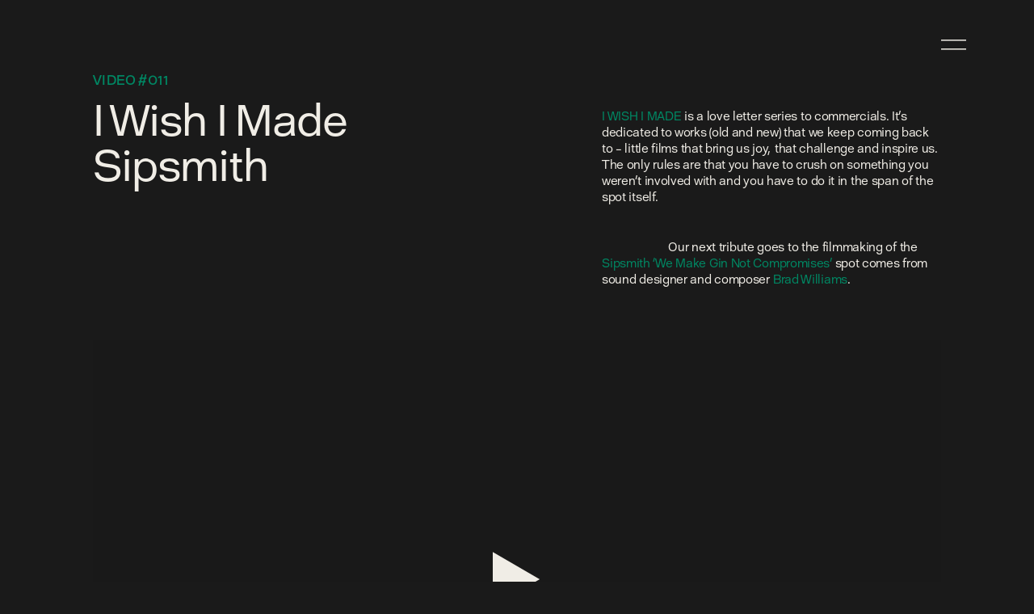

--- FILE ---
content_type: text/html; charset=UTF-8
request_url: https://indevelopment.studio/wish-i-made-sipsmith/
body_size: 10752
content:
<!doctype html>
<html lang="en-US">

<head>
	<meta charset="UTF-8">

	<title data-head-title>I Wish I Made Sipsmith - In Development</title>
	<meta name="Copyright" content="Copyright &copy; In Development 2026. All Rights Reserved.">
	<meta name="viewport" content="width=device-width, initial-scale=1">
	<link rel="profile" href="http://gmpg.org/xfn/11" />

	<!-- Google tag (gtag.js) --> 
	<script async src="https://www.googletagmanager.com/gtag/js?id=G-R1HKZGESCJ"></script> 
	<script> window.dataLayer = window.dataLayer || []; function gtag(){dataLayer.push(arguments);} gtag('js', new Date()); gtag('config', 'G-R1HKZGESCJ'); </script>
	<!-- End Google tag -->

	<meta name='robots' content='index, follow, max-image-preview:large, max-snippet:-1, max-video-preview:-1' />

	<!-- This site is optimized with the Yoast SEO Premium plugin v20.2.1 (Yoast SEO v20.2.1) - https://yoast.com/wordpress/plugins/seo/ -->
	<link rel="canonical" href="https://indevelopment.studio/wish-i-made-sipsmith/" />
	<meta property="og:locale" content="en_US" />
	<meta property="og:type" content="article" />
	<meta property="og:title" content="I Wish I Made Sipsmith" />
	<meta property="og:url" content="https://indevelopment.studio/wish-i-made-sipsmith/" />
	<meta property="og:site_name" content="In Development" />
	<meta property="article:published_time" content="2022-09-27T14:55:10+00:00" />
	<meta property="article:modified_time" content="2022-10-09T14:10:07+00:00" />
	<meta property="og:image" content="https://indevelopment.studio/app/uploads/2022/09/iwim-sipsmith-for-site.jpg" />
	<meta property="og:image:width" content="1920" />
	<meta property="og:image:height" content="1080" />
	<meta property="og:image:type" content="image/jpeg" />
	<meta name="author" content="Ross Olivey" />
	<meta name="twitter:card" content="summary_large_image" />
	<meta name="twitter:creator" content="@https://twitter.com/indevelopmentco" />
	<meta name="twitter:label1" content="Written by" />
	<meta name="twitter:data1" content="Ross Olivey" />
	<script type="application/ld+json" class="yoast-schema-graph">{"@context":"https://schema.org","@graph":[{"@type":"Article","@id":"https://indevelopment.studio/wish-i-made-sipsmith/#article","isPartOf":{"@id":"https://indevelopment.studio/wish-i-made-sipsmith/"},"author":{"name":"Ross Olivey","@id":"https://indevelopment.studio/#/schema/person/83bade6450ae0b7466c5672165c39078"},"headline":"I Wish I Made Sipsmith","datePublished":"2022-09-27T14:55:10+00:00","dateModified":"2022-10-09T14:10:07+00:00","mainEntityOfPage":{"@id":"https://indevelopment.studio/wish-i-made-sipsmith/"},"wordCount":5,"commentCount":0,"publisher":{"@id":"https://indevelopment.studio/#organization"},"image":{"@id":"https://indevelopment.studio/wish-i-made-sipsmith/#primaryimage"},"thumbnailUrl":"https://indevelopment.studio/app/uploads/2022/09/iwim-sipsmith-for-site.jpg","keywords":["commercial","advertising","essay","video","tribute"],"articleSection":["Video"],"inLanguage":"en-US","potentialAction":[{"@type":"CommentAction","name":"Comment","target":["https://indevelopment.studio/wish-i-made-sipsmith/#respond"]}]},{"@type":"WebPage","@id":"https://indevelopment.studio/wish-i-made-sipsmith/","url":"https://indevelopment.studio/wish-i-made-sipsmith/","name":"I Wish I Made Sipsmith - In Development","isPartOf":{"@id":"https://indevelopment.studio/#website"},"primaryImageOfPage":{"@id":"https://indevelopment.studio/wish-i-made-sipsmith/#primaryimage"},"image":{"@id":"https://indevelopment.studio/wish-i-made-sipsmith/#primaryimage"},"thumbnailUrl":"https://indevelopment.studio/app/uploads/2022/09/iwim-sipsmith-for-site.jpg","datePublished":"2022-09-27T14:55:10+00:00","dateModified":"2022-10-09T14:10:07+00:00","breadcrumb":{"@id":"https://indevelopment.studio/wish-i-made-sipsmith/#breadcrumb"},"inLanguage":"en-US","potentialAction":[{"@type":"ReadAction","target":["https://indevelopment.studio/wish-i-made-sipsmith/"]}]},{"@type":"ImageObject","inLanguage":"en-US","@id":"https://indevelopment.studio/wish-i-made-sipsmith/#primaryimage","url":"https://indevelopment.studio/app/uploads/2022/09/iwim-sipsmith-for-site.jpg","contentUrl":"https://indevelopment.studio/app/uploads/2022/09/iwim-sipsmith-for-site.jpg","width":1920,"height":1080},{"@type":"BreadcrumbList","@id":"https://indevelopment.studio/wish-i-made-sipsmith/#breadcrumb","itemListElement":[{"@type":"ListItem","position":1,"name":"Home","item":"https://indevelopment.studio/"},{"@type":"ListItem","position":2,"name":"After Hours","item":"https://indevelopment.studio/after-hours/"},{"@type":"ListItem","position":3,"name":"I Wish I Made Sipsmith"}]},{"@type":"WebSite","@id":"https://indevelopment.studio/#website","url":"https://indevelopment.studio/","name":"In Development","description":"A creative and design studio","publisher":{"@id":"https://indevelopment.studio/#organization"},"potentialAction":[{"@type":"SearchAction","target":{"@type":"EntryPoint","urlTemplate":"https://indevelopment.studio/?s={search_term_string}"},"query-input":"required name=search_term_string"}],"inLanguage":"en-US"},{"@type":"Organization","@id":"https://indevelopment.studio/#organization","name":"In Development Studios","url":"https://indevelopment.studio/","logo":{"@type":"ImageObject","inLanguage":"en-US","@id":"https://indevelopment.studio/#/schema/logo/image/","url":"https://indevelopment.studio/app/uploads/2022/10/in-development-logo-black-transparent.png","contentUrl":"https://indevelopment.studio/app/uploads/2022/10/in-development-logo-black-transparent.png","width":4000,"height":900,"caption":"In Development Studios"},"image":{"@id":"https://indevelopment.studio/#/schema/logo/image/"},"sameAs":["https://vimeo.com/indevelopment","https://www.instagram.com/indevelopment.studio/","https://www.youtube.com/c/indevelopment","https://www.linkedin.com/company/indevelopmentstudios/","https://www.twitch.tv/indevelopment","https://letterboxd.com/indevelopment/"]},{"@type":"Person","@id":"https://indevelopment.studio/#/schema/person/83bade6450ae0b7466c5672165c39078","name":"Ross Olivey","image":{"@type":"ImageObject","inLanguage":"en-US","@id":"https://indevelopment.studio/#/schema/person/image/","url":"https://secure.gravatar.com/avatar/bc16195d2476d2f35091b39cb82d80ca?s=96&d=mm&r=g","contentUrl":"https://secure.gravatar.com/avatar/bc16195d2476d2f35091b39cb82d80ca?s=96&d=mm&r=g","caption":"Ross Olivey"},"sameAs":["https://indevelopment.studio","https://www.instagram.com/indevelopment.studio/","https://www.linkedin.com/company/21022963/","https://twitter.com/https://twitter.com/indevelopmentco","https://www.youtube.com/c/indevelopment"],"url":"https://indevelopment.studio/author/ross-olivey/"}]}</script>
	<!-- / Yoast SEO Premium plugin. -->


<link rel="alternate" type="application/rss+xml" title="In Development &raquo; Feed" href="https://indevelopment.studio/feed/" />
<link rel="alternate" type="application/rss+xml" title="In Development &raquo; Comments Feed" href="https://indevelopment.studio/comments/feed/" />
<link rel="alternate" type="application/rss+xml" title="In Development &raquo; I Wish I Made Sipsmith Comments Feed" href="https://indevelopment.studio/wish-i-made-sipsmith/feed/" />
<script>
window._wpemojiSettings = {"baseUrl":"https:\/\/s.w.org\/images\/core\/emoji\/14.0.0\/72x72\/","ext":".png","svgUrl":"https:\/\/s.w.org\/images\/core\/emoji\/14.0.0\/svg\/","svgExt":".svg","source":{"concatemoji":"https:\/\/indevelopment.studio\/wp\/wp-includes\/js\/wp-emoji-release.min.js?ver=6.1.1"}};
/*! This file is auto-generated */
!function(e,a,t){var n,r,o,i=a.createElement("canvas"),p=i.getContext&&i.getContext("2d");function s(e,t){var a=String.fromCharCode,e=(p.clearRect(0,0,i.width,i.height),p.fillText(a.apply(this,e),0,0),i.toDataURL());return p.clearRect(0,0,i.width,i.height),p.fillText(a.apply(this,t),0,0),e===i.toDataURL()}function c(e){var t=a.createElement("script");t.src=e,t.defer=t.type="text/javascript",a.getElementsByTagName("head")[0].appendChild(t)}for(o=Array("flag","emoji"),t.supports={everything:!0,everythingExceptFlag:!0},r=0;r<o.length;r++)t.supports[o[r]]=function(e){if(p&&p.fillText)switch(p.textBaseline="top",p.font="600 32px Arial",e){case"flag":return s([127987,65039,8205,9895,65039],[127987,65039,8203,9895,65039])?!1:!s([55356,56826,55356,56819],[55356,56826,8203,55356,56819])&&!s([55356,57332,56128,56423,56128,56418,56128,56421,56128,56430,56128,56423,56128,56447],[55356,57332,8203,56128,56423,8203,56128,56418,8203,56128,56421,8203,56128,56430,8203,56128,56423,8203,56128,56447]);case"emoji":return!s([129777,127995,8205,129778,127999],[129777,127995,8203,129778,127999])}return!1}(o[r]),t.supports.everything=t.supports.everything&&t.supports[o[r]],"flag"!==o[r]&&(t.supports.everythingExceptFlag=t.supports.everythingExceptFlag&&t.supports[o[r]]);t.supports.everythingExceptFlag=t.supports.everythingExceptFlag&&!t.supports.flag,t.DOMReady=!1,t.readyCallback=function(){t.DOMReady=!0},t.supports.everything||(n=function(){t.readyCallback()},a.addEventListener?(a.addEventListener("DOMContentLoaded",n,!1),e.addEventListener("load",n,!1)):(e.attachEvent("onload",n),a.attachEvent("onreadystatechange",function(){"complete"===a.readyState&&t.readyCallback()})),(e=t.source||{}).concatemoji?c(e.concatemoji):e.wpemoji&&e.twemoji&&(c(e.twemoji),c(e.wpemoji)))}(window,document,window._wpemojiSettings);
</script>
<style>
img.wp-smiley,
img.emoji {
	display: inline !important;
	border: none !important;
	box-shadow: none !important;
	height: 1em !important;
	width: 1em !important;
	margin: 0 0.07em !important;
	vertical-align: -0.1em !important;
	background: none !important;
	padding: 0 !important;
}
</style>
	<link rel='stylesheet' id='wp-block-library-css' href='https://indevelopment.studio/wp/wp-includes/css/dist/block-library/style.min.css?ver=6.1.1' media='all' />
<link rel='stylesheet' id='classic-theme-styles-css' href='https://indevelopment.studio/wp/wp-includes/css/classic-themes.min.css?ver=1' media='all' />
<style id='global-styles-inline-css'>
body{--wp--preset--color--black: #000000;--wp--preset--color--cyan-bluish-gray: #abb8c3;--wp--preset--color--white: #ffffff;--wp--preset--color--pale-pink: #f78da7;--wp--preset--color--vivid-red: #cf2e2e;--wp--preset--color--luminous-vivid-orange: #ff6900;--wp--preset--color--luminous-vivid-amber: #fcb900;--wp--preset--color--light-green-cyan: #7bdcb5;--wp--preset--color--vivid-green-cyan: #00d084;--wp--preset--color--pale-cyan-blue: #8ed1fc;--wp--preset--color--vivid-cyan-blue: #0693e3;--wp--preset--color--vivid-purple: #9b51e0;--wp--preset--gradient--vivid-cyan-blue-to-vivid-purple: linear-gradient(135deg,rgba(6,147,227,1) 0%,rgb(155,81,224) 100%);--wp--preset--gradient--light-green-cyan-to-vivid-green-cyan: linear-gradient(135deg,rgb(122,220,180) 0%,rgb(0,208,130) 100%);--wp--preset--gradient--luminous-vivid-amber-to-luminous-vivid-orange: linear-gradient(135deg,rgba(252,185,0,1) 0%,rgba(255,105,0,1) 100%);--wp--preset--gradient--luminous-vivid-orange-to-vivid-red: linear-gradient(135deg,rgba(255,105,0,1) 0%,rgb(207,46,46) 100%);--wp--preset--gradient--very-light-gray-to-cyan-bluish-gray: linear-gradient(135deg,rgb(238,238,238) 0%,rgb(169,184,195) 100%);--wp--preset--gradient--cool-to-warm-spectrum: linear-gradient(135deg,rgb(74,234,220) 0%,rgb(151,120,209) 20%,rgb(207,42,186) 40%,rgb(238,44,130) 60%,rgb(251,105,98) 80%,rgb(254,248,76) 100%);--wp--preset--gradient--blush-light-purple: linear-gradient(135deg,rgb(255,206,236) 0%,rgb(152,150,240) 100%);--wp--preset--gradient--blush-bordeaux: linear-gradient(135deg,rgb(254,205,165) 0%,rgb(254,45,45) 50%,rgb(107,0,62) 100%);--wp--preset--gradient--luminous-dusk: linear-gradient(135deg,rgb(255,203,112) 0%,rgb(199,81,192) 50%,rgb(65,88,208) 100%);--wp--preset--gradient--pale-ocean: linear-gradient(135deg,rgb(255,245,203) 0%,rgb(182,227,212) 50%,rgb(51,167,181) 100%);--wp--preset--gradient--electric-grass: linear-gradient(135deg,rgb(202,248,128) 0%,rgb(113,206,126) 100%);--wp--preset--gradient--midnight: linear-gradient(135deg,rgb(2,3,129) 0%,rgb(40,116,252) 100%);--wp--preset--duotone--dark-grayscale: url('#wp-duotone-dark-grayscale');--wp--preset--duotone--grayscale: url('#wp-duotone-grayscale');--wp--preset--duotone--purple-yellow: url('#wp-duotone-purple-yellow');--wp--preset--duotone--blue-red: url('#wp-duotone-blue-red');--wp--preset--duotone--midnight: url('#wp-duotone-midnight');--wp--preset--duotone--magenta-yellow: url('#wp-duotone-magenta-yellow');--wp--preset--duotone--purple-green: url('#wp-duotone-purple-green');--wp--preset--duotone--blue-orange: url('#wp-duotone-blue-orange');--wp--preset--font-size--small: 13px;--wp--preset--font-size--medium: 20px;--wp--preset--font-size--large: 36px;--wp--preset--font-size--x-large: 42px;--wp--preset--spacing--20: 0.44rem;--wp--preset--spacing--30: 0.67rem;--wp--preset--spacing--40: 1rem;--wp--preset--spacing--50: 1.5rem;--wp--preset--spacing--60: 2.25rem;--wp--preset--spacing--70: 3.38rem;--wp--preset--spacing--80: 5.06rem;}:where(.is-layout-flex){gap: 0.5em;}body .is-layout-flow > .alignleft{float: left;margin-inline-start: 0;margin-inline-end: 2em;}body .is-layout-flow > .alignright{float: right;margin-inline-start: 2em;margin-inline-end: 0;}body .is-layout-flow > .aligncenter{margin-left: auto !important;margin-right: auto !important;}body .is-layout-constrained > .alignleft{float: left;margin-inline-start: 0;margin-inline-end: 2em;}body .is-layout-constrained > .alignright{float: right;margin-inline-start: 2em;margin-inline-end: 0;}body .is-layout-constrained > .aligncenter{margin-left: auto !important;margin-right: auto !important;}body .is-layout-constrained > :where(:not(.alignleft):not(.alignright):not(.alignfull)){max-width: var(--wp--style--global--content-size);margin-left: auto !important;margin-right: auto !important;}body .is-layout-constrained > .alignwide{max-width: var(--wp--style--global--wide-size);}body .is-layout-flex{display: flex;}body .is-layout-flex{flex-wrap: wrap;align-items: center;}body .is-layout-flex > *{margin: 0;}:where(.wp-block-columns.is-layout-flex){gap: 2em;}.has-black-color{color: var(--wp--preset--color--black) !important;}.has-cyan-bluish-gray-color{color: var(--wp--preset--color--cyan-bluish-gray) !important;}.has-white-color{color: var(--wp--preset--color--white) !important;}.has-pale-pink-color{color: var(--wp--preset--color--pale-pink) !important;}.has-vivid-red-color{color: var(--wp--preset--color--vivid-red) !important;}.has-luminous-vivid-orange-color{color: var(--wp--preset--color--luminous-vivid-orange) !important;}.has-luminous-vivid-amber-color{color: var(--wp--preset--color--luminous-vivid-amber) !important;}.has-light-green-cyan-color{color: var(--wp--preset--color--light-green-cyan) !important;}.has-vivid-green-cyan-color{color: var(--wp--preset--color--vivid-green-cyan) !important;}.has-pale-cyan-blue-color{color: var(--wp--preset--color--pale-cyan-blue) !important;}.has-vivid-cyan-blue-color{color: var(--wp--preset--color--vivid-cyan-blue) !important;}.has-vivid-purple-color{color: var(--wp--preset--color--vivid-purple) !important;}.has-black-background-color{background-color: var(--wp--preset--color--black) !important;}.has-cyan-bluish-gray-background-color{background-color: var(--wp--preset--color--cyan-bluish-gray) !important;}.has-white-background-color{background-color: var(--wp--preset--color--white) !important;}.has-pale-pink-background-color{background-color: var(--wp--preset--color--pale-pink) !important;}.has-vivid-red-background-color{background-color: var(--wp--preset--color--vivid-red) !important;}.has-luminous-vivid-orange-background-color{background-color: var(--wp--preset--color--luminous-vivid-orange) !important;}.has-luminous-vivid-amber-background-color{background-color: var(--wp--preset--color--luminous-vivid-amber) !important;}.has-light-green-cyan-background-color{background-color: var(--wp--preset--color--light-green-cyan) !important;}.has-vivid-green-cyan-background-color{background-color: var(--wp--preset--color--vivid-green-cyan) !important;}.has-pale-cyan-blue-background-color{background-color: var(--wp--preset--color--pale-cyan-blue) !important;}.has-vivid-cyan-blue-background-color{background-color: var(--wp--preset--color--vivid-cyan-blue) !important;}.has-vivid-purple-background-color{background-color: var(--wp--preset--color--vivid-purple) !important;}.has-black-border-color{border-color: var(--wp--preset--color--black) !important;}.has-cyan-bluish-gray-border-color{border-color: var(--wp--preset--color--cyan-bluish-gray) !important;}.has-white-border-color{border-color: var(--wp--preset--color--white) !important;}.has-pale-pink-border-color{border-color: var(--wp--preset--color--pale-pink) !important;}.has-vivid-red-border-color{border-color: var(--wp--preset--color--vivid-red) !important;}.has-luminous-vivid-orange-border-color{border-color: var(--wp--preset--color--luminous-vivid-orange) !important;}.has-luminous-vivid-amber-border-color{border-color: var(--wp--preset--color--luminous-vivid-amber) !important;}.has-light-green-cyan-border-color{border-color: var(--wp--preset--color--light-green-cyan) !important;}.has-vivid-green-cyan-border-color{border-color: var(--wp--preset--color--vivid-green-cyan) !important;}.has-pale-cyan-blue-border-color{border-color: var(--wp--preset--color--pale-cyan-blue) !important;}.has-vivid-cyan-blue-border-color{border-color: var(--wp--preset--color--vivid-cyan-blue) !important;}.has-vivid-purple-border-color{border-color: var(--wp--preset--color--vivid-purple) !important;}.has-vivid-cyan-blue-to-vivid-purple-gradient-background{background: var(--wp--preset--gradient--vivid-cyan-blue-to-vivid-purple) !important;}.has-light-green-cyan-to-vivid-green-cyan-gradient-background{background: var(--wp--preset--gradient--light-green-cyan-to-vivid-green-cyan) !important;}.has-luminous-vivid-amber-to-luminous-vivid-orange-gradient-background{background: var(--wp--preset--gradient--luminous-vivid-amber-to-luminous-vivid-orange) !important;}.has-luminous-vivid-orange-to-vivid-red-gradient-background{background: var(--wp--preset--gradient--luminous-vivid-orange-to-vivid-red) !important;}.has-very-light-gray-to-cyan-bluish-gray-gradient-background{background: var(--wp--preset--gradient--very-light-gray-to-cyan-bluish-gray) !important;}.has-cool-to-warm-spectrum-gradient-background{background: var(--wp--preset--gradient--cool-to-warm-spectrum) !important;}.has-blush-light-purple-gradient-background{background: var(--wp--preset--gradient--blush-light-purple) !important;}.has-blush-bordeaux-gradient-background{background: var(--wp--preset--gradient--blush-bordeaux) !important;}.has-luminous-dusk-gradient-background{background: var(--wp--preset--gradient--luminous-dusk) !important;}.has-pale-ocean-gradient-background{background: var(--wp--preset--gradient--pale-ocean) !important;}.has-electric-grass-gradient-background{background: var(--wp--preset--gradient--electric-grass) !important;}.has-midnight-gradient-background{background: var(--wp--preset--gradient--midnight) !important;}.has-small-font-size{font-size: var(--wp--preset--font-size--small) !important;}.has-medium-font-size{font-size: var(--wp--preset--font-size--medium) !important;}.has-large-font-size{font-size: var(--wp--preset--font-size--large) !important;}.has-x-large-font-size{font-size: var(--wp--preset--font-size--x-large) !important;}
.wp-block-navigation a:where(:not(.wp-element-button)){color: inherit;}
:where(.wp-block-columns.is-layout-flex){gap: 2em;}
.wp-block-pullquote{font-size: 1.5em;line-height: 1.6;}
</style>
<link rel='stylesheet' id='styles.css-css' href='https://indevelopment.studio/app/themes/in-development/_/dist/styles.css?ver=1678376913' media='all' />
<link rel="https://api.w.org/" href="https://indevelopment.studio/wp-json/" /><link rel="alternate" type="application/json" href="https://indevelopment.studio/wp-json/wp/v2/posts/1557" /><link rel="EditURI" type="application/rsd+xml" title="RSD" href="https://indevelopment.studio/wp/xmlrpc.php?rsd" />
<link rel="wlwmanifest" type="application/wlwmanifest+xml" href="https://indevelopment.studio/wp/wp-includes/wlwmanifest.xml" />
<meta name="generator" content="WordPress 6.1.1" />
<link rel='shortlink' href='https://indevelopment.studio/?p=1557' />
<link rel="alternate" type="application/json+oembed" href="https://indevelopment.studio/wp-json/oembed/1.0/embed?url=https%3A%2F%2Findevelopment.studio%2Fwish-i-made-sipsmith%2F" />
<link rel="alternate" type="text/xml+oembed" href="https://indevelopment.studio/wp-json/oembed/1.0/embed?url=https%3A%2F%2Findevelopment.studio%2Fwish-i-made-sipsmith%2F&#038;format=xml" />
<link rel="shortcut icon" href="https://indevelopment.studio/app/themes/in-development/favicon.png" data-favicon /></head>

<body class="post-template-default single single-post postid-1557 single-format-standard" data-base-href="https://indevelopment.studio/" data-home-url="https://indevelopment.studio/" data-assets-href="https://indevelopment.studio/app/themes/in-development/">

	<div class="cookies" role="dialog" tabindex="-1" data-cookies>
		<button class="cookies__button" type="button">I agree</button>
	</div>
	
	<div class="page-cover" data-page-cover></div>

	<div class="overall" id="top" data-barba="wrapper">

		<div class="ajax-wrapper template-single" data-barba="container" data-barba-namespace="single" data-body-class="post-template-default single single-post postid-1557 single-format-standard">

			<header class="header">
				<div class="header__container" data-header-toggle>
					<button class="burger" data-menu-toggle data-nav-toggle="menu" data-nav=".header__menu" aria-controls="menu-menu" aria-expanded="false">
						<span class="burger__label">Menu</span>
					</button>
				</div>
			</header>
			
			<nav class="header__menu header-menu">
				<div class="menu__wrapper">
					<ul id="menu-menu" class="scroll-menu menu"><li id="menu-item-332" class="menu-item menu-item-type-post_type_archive menu-item-object-work menu-item-332 menu-item-has-children"><a data-submenu-toggle href="https://indevelopment.studio/work/">Archive</a><div class='submenu submenu--projects' data-submenu-video>
									<ul class='submenu__list slider slider--work-title' data-slider-work-title>
									<div class='slider__navigation slider__navigation--light' data-complete-anim data-anim-amount='2'>
										<button class='slider__button slider__button--next button--next'><span class='visually-hidden'>next</span></button>
									</div>
										<li class='submenu__item slider__slide'>
														<a href='https://indevelopment.studio/work/film-pitch-deck-iv-crown-showdown/' class='submenu__link'>IV Crown Showdown</a>
														<figure class='submenu__media'>
															<video data-video-item muted loop playsinline data-video-src='https://indevelopment.studio/app/uploads/2024/10/iv-crown-showdown-clip.mp4' >
														</figure>
													</li><li class='submenu__item slider__slide'>
														<a href='https://indevelopment.studio/work/visual-identity-branding-design-lauren-spearman/' class='submenu__link'>Visual Identity</a>
														<figure class='submenu__media'>
															<video data-video-item muted loop playsinline data-video-src='https://indevelopment.studio/app/uploads/2025/04/branding-ls-loop-3-clip.mp4' >
														</figure>
													</li><li class='submenu__item slider__slide'>
														<a href='https://indevelopment.studio/work/advertising-pitch-deck-design-lunchables-built-to-be-eaten/' class='submenu__link'>Lunchables</a>
														<figure class='submenu__media'>
															<video data-video-item muted loop playsinline data-video-src='https://indevelopment.studio/app/uploads/2024/07/lunchables-lunchabuilds-comp.mp4' >
														</figure>
													</li><li class='submenu__item slider__slide'>
														<a href='https://indevelopment.studio/work/layout-design-atcp/' class='submenu__link'>Connector Project</a>
														<figure class='submenu__media'>
															<video data-video-item muted loop playsinline data-video-src='https://indevelopment.studio/app/uploads/2024/09/atcp-clip.mp4' >
														</figure>
													</li><li class='submenu__item slider__slide'>
														<a href='https://indevelopment.studio/work/advertising-pitch-deck-design-power/' class='submenu__link'>Power</a>
														<figure class='submenu__media'>
															<video data-video-item muted loop playsinline data-video-src='https://indevelopment.studio/app/uploads/2024/07/power-commercial-comp.mp4' >
														</figure>
													</li><li class='submenu__item slider__slide'>
														<a href='https://indevelopment.studio/work/pitch-deck-graphic-design-intel/' class='submenu__link'>Intel</a>
														<figure class='submenu__media'>
															<video data-video-item muted loop playsinline data-video-src='https://indevelopment.studio/app/uploads/2024/07/intel-dreamers-comp.mp4' >
														</figure>
													</li><li class='submenu__item slider__slide'>
														<a href='https://indevelopment.studio/work/pitch-deck-cookware-stanley-tucci-greenpan/' class='submenu__link'>GreenPan</a>
														<figure class='submenu__media'>
															<video data-video-item muted loop playsinline data-video-src='https://indevelopment.studio/app/uploads/2023/10/greenpan-stanley-tucci-comp.mp4' >
														</figure>
													</li><li class='submenu__item slider__slide'>
														<a href='https://indevelopment.studio/work/directors-treatments-undeniably-dairy/' class='submenu__link'>Undeniably Dairy</a>
														<figure class='submenu__media'>
															<video data-video-item muted loop playsinline data-video-src='https://indevelopment.studio/app/uploads/2023/09/undeniably-dairy-a-farmer-is-more-than-a-farmer-all.mp4' >
														</figure>
													</li><li class='submenu__item slider__slide'>
														<a href='https://indevelopment.studio/work/film-treatment-deck-designer-automotive-commercial-citroen/' class='submenu__link'>Citroën</a>
														<figure class='submenu__media'>
															<video data-video-item muted loop playsinline data-video-src='https://indevelopment.studio/app/uploads/2022/08/citroen-c5-x-the-astronaut-director-cut-comp.mp4' >
														</figure>
													</li><li class='submenu__item slider__slide'>
														<a href='https://indevelopment.studio/work/director-pitch-deck-commercial-coop-prix/' class='submenu__link'>Coop Prix</a>
														<figure class='submenu__media'>
															<video data-video-item muted loop playsinline data-video-src='https://indevelopment.studio/app/uploads/2023/07/coop-prix-sloth-comp.mp4' >
														</figure>
													</li><li class='submenu__item slider__slide'>
														<a href='https://indevelopment.studio/work/creative-development-assistant-commercial-apple/' class='submenu__link'>Apple</a>
														<figure class='submenu__media'>
															<video data-video-item muted loop playsinline data-video-src='https://indevelopment.studio/app/uploads/2023/05/apple.mp4' >
														</figure>
													</li><li class='submenu__item slider__slide'>
														<a href='https://indevelopment.studio/work/footage-licensing-commercial-natures-way/' class='submenu__link'>Nature's Way</a>
														<figure class='submenu__media'>
															<video data-video-item muted loop playsinline data-video-src='https://indevelopment.studio/app/uploads/2023/03/natures-way-nature-finds-a-way-comp.mp4' >
														</figure>
													</li><li class='submenu__item slider__slide'>
														<a href='https://indevelopment.studio/work/creative-development-process-commercial-lego/' class='submenu__link'>Lego</a>
														<figure class='submenu__media'>
															<video data-video-item muted loop playsinline data-video-src='https://indevelopment.studio/app/uploads/2022/10/lego-rebuild-the-world-cd.mp4' >
														</figure>
													</li><li class='submenu__item slider__slide'>
														<a href='https://indevelopment.studio/work/logo-design-iceni-velo-rebrand/' class='submenu__link'>Club Rebrand</a>
														<figure class='submenu__media'>
															<video data-video-item muted loop playsinline data-video-src='https://indevelopment.studio/app/uploads/2024/09/iceni-velo-clip.mp4' >
														</figure>
													</li><li class='submenu__item slider__slide'>
														<a href='https://indevelopment.studio/work/directors-film-treatment-yt-capra/' class='submenu__link'>YT Capra</a>
														<figure class='submenu__media'>
															<video data-video-item muted loop playsinline data-video-src='https://indevelopment.studio/app/uploads/2023/01/yt-capra-return-of-the-goat-ii-new-world-order-comp.mp4' >
														</figure>
													</li><li class='submenu__item slider__slide'>
														<a href='https://indevelopment.studio/work/treatment-writer-advertising-absolut/' class='submenu__link'>Absolut</a>
														<figure class='submenu__media'>
															<video data-video-item muted loop playsinline data-video-src='https://indevelopment.studio/app/uploads/2023/02/absolut-world-of-absolut-cocktails.mp4' >
														</figure>
													</li><li class='submenu__item slider__slide'>
														<a href='https://indevelopment.studio/work/visual-researcher-pitch-deck-cassegrain/' class='submenu__link'>Cassegrain</a>
														<figure class='submenu__media'>
															<video data-video-item muted loop playsinline data-video-src='https://indevelopment.studio/app/uploads/2022/10/cassegrain-explore-the-magic-of-plants-comp.mp4' >
														</figure>
													</li><li class='submenu__item slider__slide'>
														<a href='https://indevelopment.studio/work/music-video-pitch-deck-gregory-porter/' class='submenu__link'>Gregory Porter</a>
														<figure class='submenu__media'>
															<video data-video-item muted loop playsinline data-video-src='https://indevelopment.studio/app/uploads/2022/10/gregory-porter-revival-comp.mp4' >
														</figure>
													</li><li class='submenu__item slider__slide'>
														<a href='https://indevelopment.studio/work/advertising-art-director-hornbach-commercial/' class='submenu__link'>Hornbach</a>
														<figure class='submenu__media'>
															<video data-video-item muted loop playsinline data-video-src='https://indevelopment.studio/app/uploads/2022/07/hornbach-by-you-comp.mp4' >
														</figure>
													</li><li class='submenu__item slider__slide'>
														<a href='https://indevelopment.studio/work/stock-footage-research-kraken/' class='submenu__link'>Kraken</a>
														<figure class='submenu__media'>
															<video data-video-item muted loop playsinline data-video-src='https://indevelopment.studio/app/uploads/2024/07/kraken-the-world-goes-round-comp.mp4' >
														</figure>
													</li><li class='submenu__item slider__slide'>
														<a href='https://indevelopment.studio/work/advertising-pitch-deck-fragrance-commercial-puma/' class='submenu__link'>Puma</a>
														<figure class='submenu__media'>
															<video data-video-item muted loop playsinline data-video-src='https://indevelopment.studio/app/uploads/2022/10/puma-cross-the-line-comp.mp4' >
														</figure>
													</li><li class='submenu__item slider__slide'>
														<a href='https://indevelopment.studio/work/creative-researcher-treatment-design-mercedes-commercial/' class='submenu__link'>Mercedes-Benz</a>
														<figure class='submenu__media'>
															<video data-video-item muted loop playsinline data-video-src='https://indevelopment.studio/app/uploads/2022/10/mercedes-benz-vans-sprinter-4x4-comp.mp4' >
														</figure>
													</li><li class='submenu__item slider__slide'>
														<a href='https://indevelopment.studio/work/directors-treatment-writer-dell-intel-commercial/' class='submenu__link'>Dell & Intel</a>
														<figure class='submenu__media'>
															<video data-video-item muted loop playsinline data-video-src='https://indevelopment.studio/app/uploads/2022/10/dell-intel-i-will-always-be-me-comp.mp4' >
														</figure>
													</li><li class='submenu__item slider__slide'>
														<a href='https://indevelopment.studio/work/writing-a-directors-treatment-commercial-macallan/' class='submenu__link'>Macallan</a>
														<figure class='submenu__media'>
															<video data-video-item muted loop playsinline data-video-src='https://indevelopment.studio/app/uploads/2023/01/macallan-make-the-call-comp.mp4' >
														</figure>
													</li><li class='submenu__item slider__slide'>
														<a href='https://indevelopment.studio/work/concept-development-advertising-olliv/' class='submenu__link'>Olliv</a>
														<figure class='submenu__media'>
															<video data-video-item muted loop playsinline data-video-src='https://indevelopment.studio/app/uploads/2023/05/olliv-crypto-for-olliv-us.mp4' >
														</figure>
													</li><li class='submenu__item slider__slide'>
														<a href='https://indevelopment.studio/work/film-treatment-writer-canada-post/' class='submenu__link'>Canada Post</a>
														<figure class='submenu__media'>
															<video data-video-item muted loop playsinline data-video-src='https://indevelopment.studio/app/uploads/2023/01/canada-post-more-than-mail-comp.mp4' >
														</figure>
													</li><li class='submenu__item slider__slide'>
														<a href='https://indevelopment.studio/work/directors-treatment-designer-commercial-jean-paul-gaultier-factory/' class='submenu__link'>Jean-Paul Gaultier</a>
														<figure class='submenu__media'>
															<video data-video-item muted loop playsinline data-video-src='https://indevelopment.studio/app/uploads/2022/10/jean-paul-gaultier-welcome-to-the-factory-comp.mp4' >
														</figure>
													</li><li class='submenu__item slider__slide'>
														<a href='https://indevelopment.studio/work/treatment-art-director-travel-commercial-bookingdotcom/' class='submenu__link'>Booking.com</a>
														<figure class='submenu__media'>
															<video data-video-item muted loop playsinline data-video-src='https://indevelopment.studio/app/uploads/2023/02/booking-dot-com-overconfidence.mp4' >
														</figure>
													</li><li class='submenu__item slider__slide'>
														<a href='https://indevelopment.studio/work/commercial-directors-treatment-lunchables-built-to-be-eaten/' class='submenu__link'>Lunchables</a>
														<figure class='submenu__media'>
															<video data-video-item muted loop playsinline data-video-src='https://indevelopment.studio/app/uploads/2023/01/lunchables-astronaut-and-pretzel-horse-comp.mp4' >
														</figure>
													</li><li class='submenu__item slider__slide'>
														<a href='https://indevelopment.studio/work/directors-treatment-designer-commercial-penny/' class='submenu__link'>Penny</a>
														<figure class='submenu__media'>
															<video data-video-item muted loop playsinline data-video-src='https://indevelopment.studio/app/uploads/2022/10/penny-naturally-for-everyone-comp.mp4' >
														</figure>
													</li><li class='submenu__item slider__slide'>
														<a href='https://indevelopment.studio/work/commercial-visual-researchers-adidas/' class='submenu__link'>Adidas</a>
														<figure class='submenu__media'>
															<video data-video-item muted loop playsinline data-video-src='https://indevelopment.studio/app/uploads/2022/10/adidas-greater-every-run-comp.mp4' >
														</figure>
													</li><li class='submenu__item slider__slide'>
														<a href='https://indevelopment.studio/work/treatment-director-commercial-bwin/' class='submenu__link'>BWIN</a>
														<figure class='submenu__media'>
															<video data-video-item muted loop playsinline data-video-src='https://indevelopment.studio/app/uploads/2022/10/bwin-this-is-our-game-comp.mp4' >
														</figure>
													</li><li class='submenu__item slider__slide'>
														<a href='https://indevelopment.studio/work/director-treatment-commercial-milka-lilaberg/' class='submenu__link'>Milka</a>
														<figure class='submenu__media'>
															<video data-video-item muted loop playsinline data-video-src='https://indevelopment.studio/app/uploads/2022/10/milka-the-strong-man-comp.mp4' >
														</figure>
													</li><li class='submenu__item slider__slide'>
														<a href='https://indevelopment.studio/work/art-director-treatment-commercial-atg/' class='submenu__link'>ATG</a>
														<figure class='submenu__media'>
															<video data-video-item muted loop playsinline data-video-src='https://indevelopment.studio/app/uploads/2022/10/atg-the-race-comp.mp4' >
														</figure>
													</li><li class='submenu__item slider__slide'>
														<a href='https://indevelopment.studio/work/sports-footage-licensing-olympics-commercial/' class='submenu__link'>The Olympics</a>
														<figure class='submenu__media'>
															<video data-video-item muted loop playsinline data-video-src='https://indevelopment.studio/app/uploads/2022/10/ioc-stronger-together-comp.mp4' >
														</figure>
													</li><li class='submenu__item slider__slide'>
														<a href='https://indevelopment.studio/work/pitch-deck-designer-commercial-a1/' class='submenu__link'>A1</a>
														<figure class='submenu__media'>
															<video data-video-item muted loop playsinline data-video-src='https://indevelopment.studio/app/uploads/2023/05/a1-glasfaser-jetzt-gehts-up-re-cutdown-website.mp4' >
														</figure>
													</li><li class='submenu__item slider__slide'>
														<a href='https://indevelopment.studio/work/directors-visual-treatment-lacoste-commercial/' class='submenu__link'>Lacoste</a>
														<figure class='submenu__media'>
															<video data-video-item muted loop playsinline data-video-src='' >
														</figure>
													</li><li class='submenu__item slider__slide'>
														<a href='https://indevelopment.studio/work/commercial-art-director-gucci/' class='submenu__link'>Gucci</a>
														<figure class='submenu__media'>
															<video data-video-item muted loop playsinline data-video-src='https://indevelopment.studio/app/uploads/2022/10/gucci-premiere-blake-lively-comp.mp4' >
														</figure>
													</li><li class='submenu__item slider__slide'>
														<a href='https://indevelopment.studio/work/treatment-designer-commercial-lego-minecraft/' class='submenu__link'>Lego Minecraft</a>
														<figure class='submenu__media'>
															<video data-video-item muted loop playsinline data-video-src='https://indevelopment.studio/app/uploads/2023/04/lego-minecraft-website.mp4' >
														</figure>
													</li><li class='submenu__item slider__slide'>
														<a href='https://indevelopment.studio/work/directors-interpretation-writer-heineken-commercial/' class='submenu__link'>Heineken</a>
														<figure class='submenu__media'>
															<video data-video-item muted loop playsinline data-video-src='https://indevelopment.studio/app/uploads/2023/01/heineken-0-0-cheers-with-no-alcohol-comp.mp4' >
														</figure>
													</li><li class='submenu__item slider__slide'>
														<a href='https://indevelopment.studio/work/art-direction-in-advertising-commercial-ikea/' class='submenu__link'>Ikea</a>
														<figure class='submenu__media'>
															<video data-video-item muted loop playsinline data-video-src='https://indevelopment.studio/app/uploads/2022/10/ikea-one-little-thing-comp.mp4' >
														</figure>
													</li><li class='submenu__item slider__slide'>
														<a href='https://indevelopment.studio/work/directors-intention-note-commercial-seat/' class='submenu__link'>Seat</a>
														<figure class='submenu__media'>
															<video data-video-item muted loop playsinline data-video-src='https://indevelopment.studio/app/uploads/2022/10/seat-ibiza-dance-comp.mp4' >
														</figure>
													</li><li class='submenu__item slider__slide'>
														<a href='https://indevelopment.studio/work/pitch-deck-designers-commercial-sky/' class='submenu__link'>Sky Mobile</a>
														<figure class='submenu__media'>
															<video data-video-item muted loop playsinline data-video-src='https://indevelopment.studio/app/uploads/2023/04/sky-mobile-world-of-possibilities-watermelon-website.mp4' >
														</figure>
													</li><li class='submenu__item slider__slide'>
														<a href='https://indevelopment.studio/work/creative-researcher-pitch-design-fashion-taobao/' class='submenu__link'>Taobao</a>
														<figure class='submenu__media'>
															<video data-video-item muted loop playsinline data-video-src='https://indevelopment.studio/app/uploads/2023/01/taobao-ifashion-week-2017-comp-1.mp4' >
														</figure>
													</li><li class='submenu__item slider__slide'>
														<a href='https://indevelopment.studio/work/pitch-deck-design-commercial-uber/' class='submenu__link'>Uber</a>
														<figure class='submenu__media'>
															<video data-video-item muted loop playsinline data-video-src='https://indevelopment.studio/app/uploads/2023/04/uber-ride-comp.mp4' >
														</figure>
													</li><li class='submenu__item slider__slide'>
														<a href='https://indevelopment.studio/work/advertising-concept-development-commercial-paypal/' class='submenu__link'>PayPal</a>
														<figure class='submenu__media'>
															<video data-video-item muted loop playsinline data-video-src='https://indevelopment.studio/app/uploads/2022/10/zettle-by-paypal-made-for-more-comp.mp4' >
														</figure>
													</li><li class='submenu__item slider__slide'>
														<a href='https://indevelopment.studio/work/comedy-commercial-directors-treatment-savills-love-story/' class='submenu__link'>Savills</a>
														<figure class='submenu__media'>
															<video data-video-item muted loop playsinline data-video-src='https://indevelopment.studio/app/uploads/2022/10/savills-a-savills-love-story-comp.mp4' >
														</figure>
													</li><li class='submenu__item slider__slide'>
														<a href='https://indevelopment.studio/work/commercial-treatment-writer-lego/' class='submenu__link'>Lego</a>
														<figure class='submenu__media'>
															<video data-video-item muted loop playsinline data-video-src='https://indevelopment.studio/app/uploads/2023/01/lego-90th-anniversary-we-are-all-builders-comp.mp4' >
														</figure>
													</li>
									</ul>
								</div></li>
<li id="menu-item-335" class="menu-item menu-item-type-custom menu-item-object-custom menu-item-home menu-item-335"><a href="https://indevelopment.studio/#services">Services</a></li>
<li id="menu-item-315" class="menu-item menu-item-type-post_type menu-item-object-page current_page_parent menu-item-315"><a href="https://indevelopment.studio/after-hours/">After Hours</a></li>
<li id="menu-item-319" class="menu-item menu-item-type-custom menu-item-object-custom menu-item-home menu-item-319"><a data-scroll-to data-target="#contact" href="https://indevelopment.studio/#contact">Contact</a></li>
</ul>
					<figure class="header-menu__logo">
						<a href="https://indevelopment.studio/">
							<img src="https://indevelopment.studio/app/themes/in-development/_/dist/logo-white.png" alt="logo">
						</a>
					</figure>
				</div>
			</nav>
			
			<main class="main-container">

		
	
			<article class="blog-post">
		<section class="blog-post-info">	
		<div class="blog-post-info__wrapper" data-in-viewport="fade">
			<div class="blog-post-info__category">
				<span>Video</span>
				<span>#011</span>
			</div>
			<h2 class="blog-post-info__title blog-post-info__title--mobile">
				I Wish I Made Sipsmith			</h2>
			<div class="blog-post-info__text-wrapper">
				<h2 class="blog-post-info__title blog-post-info__title--desktop">
					I Wish I Made Sipsmith				</h2>
									<div class="blog-post-info__description wysiwyg-content"><div id="block-0b78a50808689dcc6fc8" class="sqs-block html-block sqs-block-html" data-block-type="2">
<div class="sqs-block-content">
<p class=""><a href="https://www.youtube.com/playlist?list=PLpNqv28AF6iX32iOmiPSqH5mxVNlSg52F" target="_blank" rel="noopener">I&nbsp;WISH I&nbsp;MADE</a> is a&nbsp;love letter series to&nbsp;commercials. It&#8217;s dedicated to&nbsp;works (old and new) that we&nbsp;keep coming back to&nbsp;&#8211; little films that bring us joy, <span style="display: inline-flex; width: 0.2em;"></span>that challenge and inspire us. The only rules are that you have to&nbsp;crush on something you weren’t involved with and you have to&nbsp;do it in the span of the spot itself.</p>
<p class="">Our next tribute goes to&nbsp;the filmmaking of the <a href="https://www.youtube.com/watch?v=24K3zepSsao" target="_blank" rel="noopener">Sipsmith ‘We Make Gin Not Compromises’</a> spot comes from sound designer and composer <a href="https://www.linkedin.com/in/brad-williams-8753264/" target="_blank" rel="noopener">Brad Williams</a>.</p>
</div>
</div>
</div>							</div>

							

<div class="blog-post-info__video" data-video-player>
	<figure 
	class="blog-post-info__video-thumbnail" 
	data-video-thumbnail
			style="background-image: url('http://img.youtube.com/vi/45Pm5Df4VtQ/maxresdefault.jpg')"
		>
	</figure>
	<div class="blog-post-info__video-wrapper">
	<!DOCTYPE html PUBLIC "-//W3C//DTD HTML 4.0 Transitional//EN" "http://www.w3.org/TR/REC-html40/loose.dtd">
<html><body><iframe title="I Wish I Made SIPSMITH" width="640" height="360" src="https://www.youtube.com/embed/45Pm5Df4VtQ?feature=oembed&amp;enablejsapi=1" frameborder="0" allow="accelerometer; autoplay; clipboard-write; encrypted-media; gyroscope; picture-in-picture; web-share" referrerpolicy="strict-origin-when-cross-origin" allowfullscreen></iframe></body></html>
	</div>
</div>					</div>
	</section>
	
		<section class="blog-post-credits">
					<div class="blog-post-credits__wrapper">
				<h3 class="blog-post-credits__title">Credits</h3>
				<ul class="blog-post-credits__details">
											<li data-in-viewport="bottom" data-in-viewport-delay="0">
							<span class="blog-post-credits__details-role">Agency</span>
							<span class="blog-post-credits__details-name">Ogilvy</span>
						</li>
											<li data-in-viewport="bottom" data-in-viewport-delay="1">
							<span class="blog-post-credits__details-role">Executive Creative Director</span>
							<span class="blog-post-credits__details-name">Jules Chalkley</span>
						</li>
											<li data-in-viewport="bottom" data-in-viewport-delay="2">
							<span class="blog-post-credits__details-role">Creative Directors</span>
							<span class="blog-post-credits__details-name">Giles Montgomery<br />
Lotte Jeffs</span>
						</li>
											<li data-in-viewport="bottom" data-in-viewport-delay="3">
							<span class="blog-post-credits__details-role">Art Director</span>
							<span class="blog-post-credits__details-name">Ilka Mourao</span>
						</li>
											<li data-in-viewport="bottom" data-in-viewport-delay="4">
							<span class="blog-post-credits__details-role">Copywriter</span>
							<span class="blog-post-credits__details-name">Jonny Durgan</span>
						</li>
											<li data-in-viewport="bottom" data-in-viewport-delay="5">
							<span class="blog-post-credits__details-role">Producer</span>
							<span class="blog-post-credits__details-name">Oliver Featherman</span>
						</li>
											<li data-in-viewport="bottom" data-in-viewport-delay="6">
							<span class="blog-post-credits__details-role">Account Manager</span>
							<span class="blog-post-credits__details-name">Charlotte Black</span>
						</li>
											<li data-in-viewport="bottom" data-in-viewport-delay="7">
							<span class="blog-post-credits__details-role">Production Company</span>
							<span class="blog-post-credits__details-name">Biscuit Filmworks</span>
						</li>
											<li data-in-viewport="bottom" data-in-viewport-delay="8">
							<span class="blog-post-credits__details-role">Director</span>
							<span class="blog-post-credits__details-name">Jeff Low</span>
						</li>
											<li data-in-viewport="bottom" data-in-viewport-delay="9">
							<span class="blog-post-credits__details-role">Animators</span>
							<span class="blog-post-credits__details-name">Andy Biddle<br />
Tobias Fouracre</span>
						</li>
											<li data-in-viewport="bottom" data-in-viewport-delay="10">
							<span class="blog-post-credits__details-role">Producer</span>
							<span class="blog-post-credits__details-name">Kwok Yau</span>
						</li>
											<li data-in-viewport="bottom" data-in-viewport-delay="11">
							<span class="blog-post-credits__details-role">Production Assistant</span>
							<span class="blog-post-credits__details-name">Gabija Lauce</span>
						</li>
											<li data-in-viewport="bottom" data-in-viewport-delay="12">
							<span class="blog-post-credits__details-role">Editorial</span>
							<span class="blog-post-credits__details-name">Work Editorial</span>
						</li>
											<li data-in-viewport="bottom" data-in-viewport-delay="13">
							<span class="blog-post-credits__details-role">Editor</span>
							<span class="blog-post-credits__details-name">Saam Hodivala</span>
						</li>
											<li data-in-viewport="bottom" data-in-viewport-delay="14">
							<span class="blog-post-credits__details-role">Sound</span>
							<span class="blog-post-credits__details-name">750mph</span>
						</li>
											<li data-in-viewport="bottom" data-in-viewport-delay="15">
							<span class="blog-post-credits__details-role">Sound Engineer</span>
							<span class="blog-post-credits__details-name">Sam Robson</span>
						</li>
											<li data-in-viewport="bottom" data-in-viewport-delay="16">
							<span class="blog-post-credits__details-role">Post Production</span>
							<span class="blog-post-credits__details-name">The Mill</span>
						</li>
											<li data-in-viewport="bottom" data-in-viewport-delay="17">
							<span class="blog-post-credits__details-role">Colourist</span>
							<span class="blog-post-credits__details-name">James Bamford </span>
						</li>
											<li data-in-viewport="bottom" data-in-viewport-delay="18">
							<span class="blog-post-credits__details-role">Producer</span>
							<span class="blog-post-credits__details-name">Nicole Duncan</span>
						</li>
											<li data-in-viewport="bottom" data-in-viewport-delay="19">
							<span class="blog-post-credits__details-role">Production Coordinator</span>
							<span class="blog-post-credits__details-name">Judit Jakli</span>
						</li>
											<li data-in-viewport="bottom" data-in-viewport-delay="20">
							<span class="blog-post-credits__details-role">2D Lead Artist</span>
							<span class="blog-post-credits__details-name">Gareth Brannan</span>
						</li>
											<li data-in-viewport="bottom" data-in-viewport-delay="21">
							<span class="blog-post-credits__details-role">2D Artist</span>
							<span class="blog-post-credits__details-name">Adam Maynard<br />
David Wishart<br />
Holly McLean<br />
James Pratt<br />
Richard Payne</span>
						</li>
											<li data-in-viewport="bottom" data-in-viewport-delay="22">
							<span class="blog-post-credits__details-role">3D Artist</span>
							<span class="blog-post-credits__details-name">Priyanka Telang</span>
						</li>
											<li data-in-viewport="bottom" data-in-viewport-delay="23">
							<span class="blog-post-credits__details-role">Design</span>
							<span class="blog-post-credits__details-name">Eamonn Blake<br />
Richard Perrigo</span>
						</li>
									</ul>
			</div>
			</section>
</article>		
	<section class="blog-post-navigation">
		<div class="blog-post-navigation__wrapper">
			<div class="blog-post-navigation__posts">
									<a data-complete-anim data-anim-amount="2" class="blog-post-navigation__prev link-arrow-color link-arrow-color--prev" href="https://indevelopment.studio/event-london-winter-2020/">
						previous						<span class="link-arrow-color__arrow"><span class="arrow"></span></span>
					</a>
				
									<a data-complete-anim data-anim-amount="2" class="blog-post-navigation__next link-arrow-color link-arrow-color--next" href="https://indevelopment.studio/mood-film-editing-trucks-automotive/">
						next						<span class="link-arrow-color__arrow"><span class="arrow"></span></span>
					</a>
							</div>
			<a data-complete-anim data-anim-amount="2" class="blog-post-navigation__back link-arrow-color" href="https://indevelopment.studio/after-hours/">
				BACK TO AFTER HOURS				<span class="link-arrow-color__arrow"><span class="arrow"></span></span>
			</a>
		</div>
	</section>
			

			</main>

			<footer class="footer" id="contact">
						
				<div class="footer__container">
					<div class="footer__headline">It all starts with a&nbsp;chat</div>
					<complete-anim data-anim-amount="2">
						<a href="mailto:hello@indevelopment.studio" class="footer__mail">
							<span class="link-arrow-color">
								hello@<br>indevelopment.studio								<span class="link-arrow-color__arrow"><span class="arrow"></span></span>
							</span>
						</a>
					</complete-anim>
											<ul class="footer__socials">
															<li>
									<a href="https://vimeo.com/indevelopment" target="_blank">Vimeo</a>
								</li>
															<li>
									<a href="https://www.instagram.com/indevelopment.studio/" target="_blank">Instagram</a>
								</li>
															<li>
									<a href="https://www.youtube.com/c/indevelopment" target="_blank">YouTube</a>
								</li>
															<li>
									<a href="https://www.linkedin.com/company/indevelopmentstudios/" target="_blank">LinkedIn</a>
								</li>
															<li>
									<a href="https://www.threads.net/@indevelopment.studio" target="_blank">Threads</a>
								</li>
															<li>
									<a href="https://www.tiktok.com/@indevelopment.studio" target="_blank">TikTok</a>
								</li>
															<li>
									<a href="https://www.behance.net/indevelopment" target="_blank">Behance</a>
								</li>
															<li>
									<a href="https://letterboxd.com/indevelopment/" target="_blank">Letterboxd</a>
								</li>
																																	<li class="footer__socials-nav-item">
											<a href="https://g.co/kgs/azCbVkx" target="_blank">In Development Studios, Fuel Studios, Kiln House, Norwich, NR2 1DX</a>
										</li>
																			<li class="footer__socials-nav-item">
											<a href="https://indevelopment.studio/privacy-policy/" target="">Privacy Policy</a>
										</li>
																						</ul>
					

					<div class="footer__newsletter">
						<form class="form form--newsletter newsletter" data-form-newsletter="mailchimp" novalidate>
							<!-- <div class="newsletter__fields form-fields"> -->
								<input type="hidden" name="language" value="en" />
								<label for="email" class="visually-hidden">E-mail</label>
								<input placeholder="Secret sign up" name="email" type="email" autocomplete="off" required rules="required|email">
								<div class="newsletter__submit link-arrow-color" data-complete-anim data-anim-amount="2">
									<input type="submit" class="button" value="submit">
									<span class="link-arrow-color__arrow"><span class="arrow"></span></span>
								</div>
							<!-- </div> -->
							<div class="newsletter__messages">
								<div class="form__ajax-message is-success">Thank you for signing up</div>
								<div class="form__ajax-message has-error">Invalid email address</div>
							</div>
						</form>
					</div>


											<ul class="footer__nav">
															<li>
									<a href="https://g.co/kgs/azCbVkx" target="_blank">In Development Studios, Fuel Studios, Kiln House, Norwich, NR2 1DX</a>
								</li>
															<li>
									<a href="https://indevelopment.studio/privacy-policy/" target="">Privacy Policy</a>
								</li>
													</ul>
										
					<figure class="footer__logo">
						<a href="https://indevelopment.studio/">
							<img src="https://indevelopment.studio/app/themes/in-development/_/dist/logo-white.png" alt="logo">
						</a>
					</figure>
				</div>
			</footer>

		</div>
	</div>

	<script type="text/javascript">
var ajaxurl = 'https://indevelopment.studio/wp/wp-admin/admin-ajax.php';
</script>
<script type="text/javascript">
    var gmaps_key = 'AIzaSyBe26U-sNlEJYqthDv4bDI7kkySfi-n9nQ';
</script>
<script src='https://indevelopment.studio/wp/wp-includes/js/comment-reply.min.js?ver=6.1.1' id='comment-reply-js'></script>
<script type="module" defer src='https://indevelopment.studio/app/themes/in-development/_/dist/main.0f0d6e71.js' id='main.0f0d6e71.js-js'></script>
</body>

</html>


--- FILE ---
content_type: text/css
request_url: https://indevelopment.studio/app/themes/in-development/_/dist/styles.css?ver=1678376913
body_size: 19612
content:
@charset "UTF-8";.visually-hidden{width:1px;height:1px;margin:-1px;padding:0;position:absolute;white-space:nowrap;overflow:hidden;clip:rect(0 0 0 0);border:0}.visually-hidden.focusable:active,.visually-hidden.focusable:focus{width:auto;height:auto;margin:0;position:static;white-space:inherit;overflow:visible;clip:auto}.showcase{display:flex;position:relative}@media screen and (max-width: 767px){.showcase:nth-of-type(2n+2) .showcase__details,.showcase:nth-of-type(2n+2) .showcase__title,.showcase:nth-of-type(2n+2) .showcase__director{margin-left:auto;text-align:end}}.showcase:not(:last-of-type){margin-bottom:17.6rem}@media screen and (max-width: 1023px){.showcase:not(:last-of-type){margin-bottom:13.5rem}}@media screen and (max-width: 767px){.showcase:not(:last-of-type){margin-bottom:7.4rem}}.showcase__wrapper{display:flex;flex-direction:column;margin-top:9.1rem}@media screen and (max-width: 1023px){.showcase__wrapper{margin-top:7rem}}@media screen and (max-width: 767px){.showcase__wrapper{margin-top:3.8rem}}.showcase__link{display:flex;flex-direction:column;align-items:flex-start;width:auto;height:auto;pointer-events:none}@media (hover: hover){.showcase__link:hover{color:#008763}}.showcase__details{flex-grow:0;flex-shrink:1;position:relative;animation-duration:1.4s;animation-timing-function:cubic-bezier(.23,1,.32,1);opacity:0;animation-fill-mode:forwards}.is-in-viewport .showcase__details{animation-name:appear-up-long}.showcase__details-wrapper{margin-top:-.35rem}@media screen and (max-width: 1023px){.showcase__details-wrapper{margin-top:-1.25rem}}@media screen and (max-width: 767px){.showcase__details-wrapper{margin-top:unset}}.showcase__title{font-size:8.8rem;font-weight:300;line-height:.9545454545;letter-spacing:.01em;text-transform:uppercase;line-height:.7954545455;transition:color .4s ease;pointer-events:auto}@media screen and (max-width: 1023px){.showcase__title{font-size:6.4rem;line-height:1.15625}}@media screen and (max-width: 767px){.showcase__title{font-size:6rem;line-height:1.1166666667}}@media screen and (max-width: 1023px){.showcase__title{font-size:6rem}}@media screen and (max-width: 767px){.showcase__title{margin-top:1.7rem;font-size:3.2rem;line-height:1.0625}}.showcase__director{display:flex;width:-moz-fit-content;width:fit-content;margin-top:1rem;margin-bottom:.5rem;margin-left:.5rem;font-size:2.2rem;font-weight:250;line-height:1.2727272727;letter-spacing:-.02em;transition:color .4s ease;pointer-events:auto}@media screen and (max-width: 767px){.showcase__director{margin-top:.1rem;margin-left:unset;font-size:1.6rem;line-height:1.375;letter-spacing:-.01em}}.showcase__image{position:relative;animation-duration:1.2s;animation-timing-function:cubic-bezier(.23,1,.32,1);opacity:0;background-color:#1a1a1a1a;animation-fill-mode:forwards}.showcase__image.is-image-loaded{background-color:transparent}.showcase__image.no-image{position:relative;width:73.6rem}.showcase__image.no-image video,.showcase__image.no-image img{width:100%;height:100%;position:absolute;top:0;left:0;-o-object-fit:cover;object-fit:cover}.showcase__image.no-image:before{content:"";display:block;padding-top:57.6086956522%}.is-in-viewport .showcase__image{animation-name:appear}.showcase__image video,.showcase__image img{display:block;width:100%;max-width:100%;height:auto}.showcase--img-text .showcase__image,.showcase--text-img .showcase__image,.showcase--text-on-img .showcase__image{max-width:83.2rem}@media screen and (max-width: 1023px){.showcase--img-text .showcase__image,.showcase--text-img .showcase__image,.showcase--text-on-img .showcase__image{max-width:70.2rem}}@media screen and (max-width: 767px){.showcase--img-text .showcase__image,.showcase--text-img .showcase__image,.showcase--text-on-img .showcase__image{width:100%!important;max-width:100%}}.showcase--text-above .showcase__image{max-width:89.6rem}@media screen and (max-width: 1023px){.showcase--text-above .showcase__image{max-width:72.6rem}}@media screen and (max-width: 767px){.showcase--text-above .showcase__image{width:100%!important;max-width:100%}}.showcase__image a{width:100%;height:100%;position:absolute;top:0;left:0;z-index:1}@media (hover: hover){.showcase__image:hover+.showcase__details{color:#008763}}.showcase--img-text{flex-direction:row}@media screen and (max-width: 767px){.showcase--img-text{flex-direction:column}}@media screen and (max-width: 767px){.showcase--img-text figure{width:100%}}.showcase--img-text .showcase__title,.showcase--img-text .showcase__director{padding-left:3.2rem}@media screen and (max-width: 767px){.showcase--img-text .showcase__title,.showcase--img-text .showcase__director{padding-left:unset}}.showcase--img-text.showcase--space-between .showcase__title,.showcase--img-text.showcase--space-between .showcase__director{padding-left:13.2rem}@media screen and (max-width: 1023px){.showcase--img-text.showcase--space-between .showcase__title,.showcase--img-text.showcase--space-between .showcase__director{padding-left:3.2rem}}@media screen and (max-width: 767px){.showcase--img-text.showcase--space-between .showcase__title,.showcase--img-text.showcase--space-between .showcase__director{padding-left:unset}}.showcase--text-img{flex-direction:row-reverse}@media screen and (max-width: 767px){.showcase--text-img{flex-direction:column}}@media screen and (max-width: 767px){.showcase--text-img figure{width:100%}}.showcase--text-img .showcase__title,.showcase--text-img .showcase__director{padding-right:3.2rem}@media screen and (max-width: 767px){.showcase--text-img .showcase__title,.showcase--text-img .showcase__director{padding-right:unset}}.showcase--text-img.showcase--space-between .showcase__title,.showcase--text-img.showcase--space-between .showcase__director{padding-right:13.2rem}@media screen and (max-width: 1023px){.showcase--text-img.showcase--space-between .showcase__title,.showcase--text-img.showcase--space-between .showcase__director{padding-right:3.2rem}}@media screen and (max-width: 767px){.showcase--text-img.showcase--space-between .showcase__title,.showcase--text-img.showcase--space-between .showcase__director{padding-right:unset}}.showcase--text-above{flex-direction:column-reverse}@media screen and (max-width: 767px){.showcase--text-above{flex-direction:column}}.showcase--text-above .showcase__details{width:-moz-fit-content;width:fit-content}.showcase--text-above .showcase__director{max-width:22.4rem}.showcase--text-above .showcase__image{align-self:flex-end;max-width:89.6rem}@media screen and (max-width: 1023px){.showcase--text-above .showcase__image{max-width:68.6rem}}.showcase--text-on-img{flex-direction:row-reverse}@media screen and (max-width: 767px){.showcase--text-on-img{flex-direction:column}}.showcase--text-on-img .showcase__details{display:flex;flex-direction:column;justify-content:space-between;position:relative}@media screen and (max-width: 767px){.showcase--text-on-img .showcase__details{transform:unset}}.showcase--text-on-img .showcase__details-wrapper{height:100%;margin:auto;margin-right:-11rem}@media screen and (max-width: 767px){.showcase--text-on-img .showcase__details-wrapper{margin:unset}}.showcase--text-on-img .showcase__link{height:100%}.showcase--text-on-img .showcase__title{position:relative;top:50%;white-space:nowrap;transform:translateY(-100%)}@media screen and (max-width: 767px){.showcase--text-on-img .showcase__title{top:unset;transform:unset}}.showcase--text-on-img .showcase__director{position:absolute;bottom:50%;transform:translateY(100%)}@media screen and (max-width: 767px){.showcase--text-on-img .showcase__director{position:relative;bottom:unset;transform:unset}}.showcase--left{justify-content:flex-start}.showcase--left.showcase--text-img,.showcase--right{justify-content:flex-end}.showcase--right.showcase--text-img,.showcase--right.showcase--text-on-img{justify-content:flex-start}.showcase--center{justify-content:center}.showcase--space-between{justify-content:space-between}.showcase--space-between.showcase--space-between .showcase__details-wrapper{transform:unset}@font-face{font-family:swiper-icons;src:url(data:application/font-woff;charset=utf-8;base64,\ [base64]//wADZ2x5ZgAAAywAAADMAAAD2MHtryVoZWFkAAABbAAAADAAAAA2E2+eoWhoZWEAAAGcAAAAHwAAACQC9gDzaG10eAAAAigAAAAZAAAArgJkABFsb2NhAAAC0AAAAFoAAABaFQAUGG1heHAAAAG8AAAAHwAAACAAcABAbmFtZQAAA/gAAAE5AAACXvFdBwlwb3N0AAAFNAAAAGIAAACE5s74hXjaY2BkYGAAYpf5Hu/j+W2+MnAzMYDAzaX6QjD6/4//Bxj5GA8AuRwMYGkAPywL13jaY2BkYGA88P8Agx4j+/8fQDYfA1AEBWgDAIB2BOoAeNpjYGRgYNBh4GdgYgABEMnIABJzYNADCQAACWgAsQB42mNgYfzCOIGBlYGB0YcxjYGBwR1Kf2WQZGhhYGBiYGVmgAFGBiQQkOaawtDAoMBQxXjg/wEGPcYDDA4wNUA2CCgwsAAAO4EL6gAAeNpj2M0gyAACqxgGNWBkZ2D4/wMA+xkDdgAAAHjaY2BgYGaAYBkGRgYQiAHyGMF8FgYHIM3DwMHABGQrMOgyWDLEM1T9/w8UBfEMgLzE////P/5//f/V/xv+r4eaAAeMbAxwIUYmIMHEgKYAYjUcsDAwsLKxc3BycfPw8jEQA/[base64]/uznmfPFBNODM2K7MTQ45YEAZqGP81AmGGcF3iPqOop0r1SPTaTbVkfUe4HXj97wYE+yNwWYxwWu4v1ugWHgo3S1XdZEVqWM7ET0cfnLGxWfkgR42o2PvWrDMBSFj/IHLaF0zKjRgdiVMwScNRAoWUoH78Y2icB/yIY09An6AH2Bdu/UB+yxopYshQiEvnvu0dURgDt8QeC8PDw7Fpji3fEA4z/PEJ6YOB5hKh4dj3EvXhxPqH/SKUY3rJ7srZ4FZnh1PMAtPhwP6fl2PMJMPDgeQ4rY8YT6Gzao0eAEA409DuggmTnFnOcSCiEiLMgxCiTI6Cq5DZUd3Qmp10vO0LaLTd2cjN4fOumlc7lUYbSQcZFkutRG7g6JKZKy0RmdLY680CDnEJ+UMkpFFe1RN7nxdVpXrC4aTtnaurOnYercZg2YVmLN/d/gczfEimrE/fs/bOuq29Zmn8tloORaXgZgGa78yO9/cnXm2BpaGvq25Dv9S4E9+5SIc9PqupJKhYFSSl47+Qcr1mYNAAAAeNptw0cKwkAAAMDZJA8Q7OUJvkLsPfZ6zFVERPy8qHh2YER+3i/BP83vIBLLySsoKimrqKqpa2hp6+jq6RsYGhmbmJqZSy0sraxtbO3sHRydnEMU4uR6yx7JJXveP7WrDycAAAAAAAH//wACeNpjYGRgYOABYhkgZgJCZgZNBkYGLQZtIJsFLMYAAAw3ALgAeNolizEKgDAQBCchRbC2sFER0YD6qVQiBCv/H9ezGI6Z5XBAw8CBK/m5iQQVauVbXLnOrMZv2oLdKFa8Pjuru2hJzGabmOSLzNMzvutpB3N42mNgZGBg4GKQYzBhYMxJLMlj4GBgAYow/P/PAJJhLM6sSoWKfWCAAwDAjgbRAAB42mNgYGBkAIIbCZo5IPrmUn0hGA0AO8EFTQAA);font-weight:400;font-style:normal}:root{--swiper-theme-color:#007aff}.swiper{margin-left:auto;margin-right:auto;position:relative;overflow:hidden;list-style:none;padding:0;z-index:1}.swiper-vertical>.swiper-wrapper{flex-direction:column}.swiper-wrapper{position:relative;width:100%;height:100%;z-index:1;display:flex;transition-property:transform;box-sizing:content-box}.swiper-android .swiper-slide,.swiper-wrapper{transform:translate(0)}.swiper-pointer-events{touch-action:pan-y}.swiper-pointer-events.swiper-vertical{touch-action:pan-x}.swiper-slide{flex-shrink:0;width:100%;height:100%;position:relative;transition-property:transform}.swiper-slide-invisible-blank{visibility:hidden}.swiper-autoheight,.swiper-autoheight .swiper-slide{height:auto}.swiper-autoheight .swiper-wrapper{align-items:flex-start;transition-property:transform,height}.swiper-backface-hidden .swiper-slide{transform:translateZ(0);-webkit-backface-visibility:hidden;backface-visibility:hidden}.swiper-3d,.swiper-3d.swiper-css-mode .swiper-wrapper{perspective:1200px}.swiper-3d .swiper-cube-shadow,.swiper-3d .swiper-slide,.swiper-3d .swiper-slide-shadow,.swiper-3d .swiper-slide-shadow-bottom,.swiper-3d .swiper-slide-shadow-left,.swiper-3d .swiper-slide-shadow-right,.swiper-3d .swiper-slide-shadow-top,.swiper-3d .swiper-wrapper{transform-style:preserve-3d}.swiper-3d .swiper-slide-shadow,.swiper-3d .swiper-slide-shadow-bottom,.swiper-3d .swiper-slide-shadow-left,.swiper-3d .swiper-slide-shadow-right,.swiper-3d .swiper-slide-shadow-top{position:absolute;left:0;top:0;width:100%;height:100%;pointer-events:none;z-index:10}.swiper-3d .swiper-slide-shadow{background:rgba(0,0,0,.15)}.swiper-3d .swiper-slide-shadow-left{background-image:linear-gradient(to left,rgba(0,0,0,.5),rgba(0,0,0,0))}.swiper-3d .swiper-slide-shadow-right{background-image:linear-gradient(to right,rgba(0,0,0,.5),rgba(0,0,0,0))}.swiper-3d .swiper-slide-shadow-top{background-image:linear-gradient(to top,rgba(0,0,0,.5),rgba(0,0,0,0))}.swiper-3d .swiper-slide-shadow-bottom{background-image:linear-gradient(to bottom,rgba(0,0,0,.5),rgba(0,0,0,0))}.swiper-css-mode>.swiper-wrapper{overflow:auto;scrollbar-width:none;-ms-overflow-style:none}.swiper-css-mode>.swiper-wrapper::-webkit-scrollbar{display:none}.swiper-css-mode>.swiper-wrapper>.swiper-slide{scroll-snap-align:start start}.swiper-horizontal.swiper-css-mode>.swiper-wrapper{-ms-scroll-snap-type:x mandatory;scroll-snap-type:x mandatory}.swiper-vertical.swiper-css-mode>.swiper-wrapper{-ms-scroll-snap-type:y mandatory;scroll-snap-type:y mandatory}.swiper-centered>.swiper-wrapper:before{content:"";flex-shrink:0;order:9999}.swiper-centered.swiper-horizontal>.swiper-wrapper>.swiper-slide:first-child{-webkit-margin-start:var(--swiper-centered-offset-before);margin-inline-start:var(--swiper-centered-offset-before)}.swiper-centered.swiper-horizontal>.swiper-wrapper:before{height:100%;min-height:1px;width:var(--swiper-centered-offset-after)}.swiper-centered.swiper-vertical>.swiper-wrapper>.swiper-slide:first-child{-webkit-margin-before:var(--swiper-centered-offset-before);margin-block-start:var(--swiper-centered-offset-before)}.swiper-centered.swiper-vertical>.swiper-wrapper:before{width:100%;min-width:1px;height:var(--swiper-centered-offset-after)}.swiper-centered>.swiper-wrapper>.swiper-slide{scroll-snap-align:center center}html,body,div,span,applet,object,iframe,h1,h2,h3,h4,h5,h6,p,blockquote,pre,a,abbr,acronym,address,big,cite,code,del,dfn,em,img,ins,kbd,q,s,samp,small,strike,strong,sub,sup,tt,var,b,u,i,center,dl,dt,dd,menu,ol,ul,li,fieldset,form,label,legend,table,caption,tbody,tfoot,thead,tr,th,td,article,aside,canvas,details,embed,figure,figcaption,footer,header,hgroup,main,menu,nav,output,ruby,section,summary,time,mark,audio,video{margin:0;padding:0;border:0;font-size:100%;font:inherit;vertical-align:baseline}article,aside,details,figcaption,figure,footer,header,hgroup,main,menu,nav,section{display:block}*[hidden]{display:none}body{line-height:1}menu,ol,ul{list-style:none}blockquote,q{quotes:none}blockquote:before,blockquote:after,q:before,q:after{content:"";content:none}table{border-collapse:collapse;border-spacing:0}*{outline:0!important;-webkit-tap-highlight-color:transparent!important}*,*:before,*:after{box-sizing:border-box}body{-webkit-font-smoothing:antialiased;-moz-osx-font-smoothing:grayscale;-webkit-text-size-adjust:100%;text-size-adjust:100%;background:#f0ede6}body.blog,body.category,body.single-post{color:#f0ede6;background:#1a1a1a}body.single-work{overflow:hidden}img{height:auto;vertical-align:top}svg{max-width:100%;height:auto;max-height:100%}.fb-xfbml-parse-ignore{visibility:hidden}.no-scroll{overflow:hidden}[data-lazy-load],[data-video-toggle],.swiper-lazy{transition:opacity .8s cubic-bezier(.165,.84,.44,1);transform:translateZ(0);opacity:0;will-change:opacity;-webkit-backface-visibility:hidden;backface-visibility:hidden}[data-lazy-load].loaded,[data-lazy-load].swiper-lazy-loaded,[data-video-toggle].loaded,[data-video-toggle].swiper-lazy-loaded,.swiper-lazy.loaded,.swiper-lazy.swiper-lazy-loaded{opacity:1}@font-face{font-family:David AA;src:url(/app/themes/in-development/_/dist/David-01-ExtraLight.woff2) format("woff2"),url(/app/themes/in-development/_/dist/David-01-ExtraLight.woff) format("woff");font-weight:250;font-style:normal}@font-face{font-family:David AA;src:url(/app/themes/in-development/_/dist/David-02-Light.woff2) format("woff2"),url(/app/themes/in-development/_/dist/David-02-Light.woff) format("woff");font-weight:300;font-style:normal}@font-face{font-family:David AA;src:url(/app/themes/in-development/_/dist/David-03-Regular.woff2) format("woff2"),url(/app/themes/in-development/_/dist/David-03-Regular.woff) format("woff");font-weight:400;font-style:normal}@font-face{font-family:David AA;src:url(/app/themes/in-development/_/dist/David-04-Medium.woff2) format("woff2"),url(/app/themes/in-development/_/dist/David-04-Medium.woff) format("woff");font-weight:500;font-style:normal}@font-face{font-family:David AA;src:url(/app/themes/in-development/_/dist/David-05-Bold.woff2) format("woff2"),url(/app/themes/in-development/_/dist/David-05-Bold.woff) format("woff");font-weight:600;font-style:normal}body{color:#1a1a1a;font-family:David AA,arial,sans-serif;font-size:1.6rem;font-weight:300;line-height:1.375;letter-spacing:0}select,input,textarea{color:inherit}::selection{color:#fff;text-shadow:none;background:#008763}h1,.h1{font-size:8.8rem;font-weight:300;line-height:.9545454545;letter-spacing:.01em;text-transform:uppercase}@media screen and (max-width: 1023px){h1,.h1{font-size:6.4rem;line-height:1.15625}}@media screen and (max-width: 767px){h1,.h1{font-size:6rem;line-height:1.1166666667}}h2,.h2{font-size:5.8rem;line-height:1.0344827586;letter-spacing:-.02em}@media screen and (max-width: 1023px){h2,.h2{font-size:5.2rem;line-height:1.1153846154}}@media screen and (max-width: 767px){h2,.h2{font-size:4rem;line-height:1.05}}h3,.h3{font-size:2.8rem;line-height:1}h4,.h4{font-size:1.8rem;line-height:1.2222222222}.lead{font-size:2rem}a{color:inherit;text-decoration:none}a:link{-webkit-tap-highlight-color:#008763}address{font-style:normal}small{font-size:inherit}.text-indent{display:inline-block;text-indent:5.5em}@media screen and (max-width: 767px){.text-indent{text-indent:5.8em}}.no-indent,.no-indent p{text-indent:0!important}@keyframes appear{0%{opacity:0}to{opacity:1}}@keyframes appear-zoom{0%{transform:scale(.9);opacity:0}to{transform:scale(1);opacity:1}}@keyframes disappear{0%{opacity:1}to{opacity:0}}@keyframes zoom{0%{transform:scale(.9)}to{transform:scale(1)}}@keyframes zoom-out{0%{transform:scale(1)}to{transform:scale(.95)}}@keyframes appear-up{0%{transform:translateY(1rem);opacity:0}to{transform:translate(0);opacity:1}}@keyframes appear-up-long{0%{transform:translateY(3rem);opacity:0}to{transform:translate(0);opacity:1}}@keyframes appear-left{0%{transform:translate(1rem);opacity:0}to{transform:translate(0);opacity:1}}@keyframes appear-left-long{0%{transform:translate(4rem);opacity:0}to{transform:translate(0);opacity:1}}@keyframes appear-down{0%{transform:translateY(-1rem);opacity:0}to{transform:translate(0);opacity:1}}@keyframes appear-down-long{0%{transform:translateY(-4rem);opacity:0}to{transform:translate(0);opacity:1}}@keyframes appear-right{0%{transform:translate(-1rem);opacity:0}to{transform:translate(0);opacity:1}}@keyframes appear-right-long{0%{transform:translate(-4rem);opacity:0}to{transform:translate(0);opacity:1}}@keyframes move-up{0%{transform:translateY(1rem)}to{transform:translate(0)}}@keyframes move-up-long{0%{transform:translateY(4rem)}to{transform:translate(0)}}@keyframes move-left{0%{transform:translate(1rem)}to{transform:translate(0)}}@keyframes move-left-long{0%{transform:translate(4rem)}to{transform:translate(0)}}@keyframes move-down{0%{transform:translateY(-1rem)}to{transform:translate(0)}}@keyframes move-down-long{0%{transform:translateY(-4rem)}to{transform:translate(0)}}@keyframes move-right{0%{transform:translate(-1rem)}to{transform:translate(0)}}@keyframes move-right-long{0%{transform:translate(-4rem)}to{transform:translate(0)}}@keyframes down-back{0%{transform:translate(0)}to{transform:translateY(-1rem)}}@keyframes appear-width{0%{width:0;opacity:0}to{width:100%;opacity:1}}@keyframes bounce{0%{transform:translate(0)}40%{transform:translate(0)}45%{transform:translateY(-3px)}50%{transform:translate(0)}55%{transform:translate(0)}60%{transform:translateY(-3px)}65%{transform:translate(0)}to{transform:translate(0)}}@keyframes bounce-bg{0%{background-position:50%,50%}40%{background-position:50%,50%}45%{background-position:50%,calc(50% - 3px)}50%{background-position:50%,50%}55%{background-position:50%,50%}60%{background-position:50%,calc(50% - 3px)}65%{background-position:50%,50%}to{background-position:50%,50%}}[data-in-viewport]{animation-duration:1.2s;animation-timing-function:cubic-bezier(.165,.84,.44,1);animation-fill-mode:forwards}.work-hero [data-in-viewport],.blog-post-info [data-in-viewport]{animation-fill-mode:none}[data-in-viewport][data-in-viewport-delay="1"]{animation-delay:.3s}[data-in-viewport][data-in-viewport-delay="2"]{animation-delay:.4s}[data-in-viewport][data-in-viewport-delay="3"]{animation-delay:.5s}[data-in-viewport][data-in-viewport-delay="4"]{animation-delay:.6s}[data-in-viewport][data-in-viewport-delay="5"]{animation-delay:.7s}[data-in-viewport][data-in-viewport-delay="6"]{animation-delay:.8s}[data-in-viewport][data-in-viewport-delay="7"]{animation-delay:.9s}[data-in-viewport][data-in-viewport-delay="8"]{animation-delay:1s}[data-in-viewport][data-in-viewport-delay="9"]{animation-delay:1.1s}[data-in-viewport][data-in-viewport-delay="10"]{animation-delay:1.2s}[data-in-viewport][data-in-viewport-delay="11"]{animation-delay:1.3s}[data-in-viewport][data-in-viewport-delay="12"]{animation-delay:1.4s}[data-in-viewport][data-in-viewport-delay="13"]{animation-delay:1.5s}[data-in-viewport][data-in-viewport-delay="14"]{animation-delay:1.6s}[data-in-viewport][data-in-viewport-delay="15"]{animation-delay:1.7s}[data-in-viewport][data-in-viewport-delay="16"]{animation-delay:1.8s}[data-in-viewport][data-in-viewport-delay="17"]{animation-delay:1.9s}[data-in-viewport][data-in-viewport-delay="18"]{animation-delay:2s}[data-in-viewport][data-in-viewport-delay="19"]{animation-delay:2.1s}[data-in-viewport=fade]{opacity:0}[data-in-viewport=fade].is-in-viewport{animation-name:appear}.work-hero [data-in-viewport=fade].is-in-viewport,.blog-post-info [data-in-viewport=fade].is-in-viewport{opacity:1}[data-in-viewport=left]{opacity:0}[data-in-viewport=left].is-in-viewport{animation-name:appear-right}[data-in-viewport=right]{opacity:0}[data-in-viewport=right].is-in-viewport{animation-name:appear-left}[data-in-viewport=bottom]{opacity:0}[data-in-viewport=bottom].is-in-viewport{animation-name:appear-up}[data-in-viewport=bottom-long]{opacity:0}[data-in-viewport=bottom-long].is-in-viewport{animation-name:appear-up-long}[data-in-viewport=top]{opacity:0}[data-in-viewport=top].is-in-viewport{animation-name:appear-down}input,select,button,textarea{padding:0;color:inherit;font:inherit;border:0;border-radius:0;background:none;-webkit-appearance:none;appearance:none;-webkit-font-smoothing:antialiased}textarea{resize:vertical}form.loading,.file-upload-wrapper.loading{cursor:wait}form.loading>*,.file-upload-wrapper.loading>*{cursor:wait;pointer-events:none;opacity:.5}.acf-field-message .acf-input{color:#666;font-style:italic}.burger{display:flex;flex-direction:column;align-items:stretch;align-self:flex-end;justify-content:space-between;justify-self:flex-end;width:31px;height:13px;margin:-5px;margin-bottom:.8rem;padding:5px;left:calc(100% - 12.3rem);z-index:10000;color:#f0ede6;box-sizing:content-box;cursor:pointer;pointer-events:auto}.burger:before,.burger:after{transition:transform .4s}.menu-visible:not(.submenu-visible) .burger:before,.menu-visible:not(.submenu-visible) .burger:after{transform:none;animation-duration:.4s}.menu-visible:not(.submenu-visible) .burger:before{animation-name:burger-squeeze-top}.menu-visible:not(.submenu-visible) .burger:after{animation-name:burger-squeeze-bottom}@keyframes burger-squeeze-open-top{0%{transform:none}50%{transform:translateY(6px)}}@media screen and (max-width: 767px){.burger{margin-bottom:unset}}.burger:before,.burger:after{content:"";display:block;height:2px;transition-property:transform,background;animation-duration:.4s;background:url(/app/themes/in-development/_/dist/burger-bckg-white.svg) repeat-x bottom;animation-fill-mode:both;-webkit-backface-visibility:hidden;backface-visibility:hidden}html:not(.menu-visible) .is-inverse .burger:before,html:not(.menu-visible) .is-inverse .burger:after{background:url(/app/themes/in-development/_/dist/burger-bckg-dark.svg) repeat-x bottom}.burger:before{animation-name:burger-out-hover-top}.burger:after{animation-name:burger-out-hover-bottom}.burger__label{font-size:0}.menu-visible:not(.submenu-visible) .burger:before{transform:translateY(6px) rotate(45deg)}.menu-visible:not(.submenu-visible) .burger:after{transform:translateY(-6px) rotate(-45deg)}@media (hover: hover){.menu-visible:not(.submenu-visible) .burger:hover:before{width:31px;transform:translateY(6px) rotate(45deg)}.menu-visible:not(.submenu-visible) .burger:hover:after{width:31px;transform:translateY(-6px) rotate(-45deg)}}@media (hover: hover){.burger:hover:before{animation-name:burger-on-hover-top}.burger:hover:after{animation-name:burger-on-hover-bottom}}@keyframes burger-on-hover-top{0%{width:31px}to{width:34px}}@keyframes burger-on-hover-bottom{0%{width:31px}to{width:20px}}@keyframes burger-out-hover-top{0%{width:34px}to{width:31px}}@keyframes burger-out-hover-bottom{0%{width:20px}to{width:31px}}.cookies{display:flex;position:fixed;bottom:0;left:0;z-index:9000;visibility:hidden;transition-property:opacity,visibility;opacity:0}.no-js .cookies,.cookies.is-visible{visibility:visible;opacity:1}.default{max-width:136.6rem;margin:0 auto;padding:8.8rem 12.3rem 14.4rem;min-height:76.8rem}@media screen and (max-width: 1279px){.default{max-width:100%}}@media screen and (max-width: 1023px){.default{padding:0 4rem}}@media screen and (max-width: 767px){.default{max-width:100%;margin:0 auto;padding:0 2rem}}@media screen and (max-width: 1023px){.default{min-height:unset;padding-top:8rem;padding-bottom:8rem}}@media screen and (max-width: 767px){.default{display:flex;flex-direction:column;padding-top:2.5rem;padding-bottom:4.5rem}}.default__title{font-size:8.8rem;font-weight:300;line-height:.9545454545;letter-spacing:.01em;text-transform:uppercase;margin-bottom:8.9rem}@media screen and (max-width: 1023px){.default__title{font-size:6.4rem;line-height:1.15625}}@media screen and (max-width: 767px){.default__title{font-size:6rem;line-height:1.1166666667}}@media screen and (max-width: 1023px){.default__title{margin-bottom:8rem}}@media screen and (max-width: 767px){.default__title{margin-bottom:5rem}}.default__content{max-width:44.8rem;margin-left:auto}@media screen and (max-width: 1023px){.default__content{max-width:50%}}@media screen and (max-width: 767px){.default__content{max-width:unset}}.default__back{font-size:2.8rem;line-height:1;display:flex;align-items:center;justify-content:center;width:-moz-fit-content;width:fit-content;margin-top:8.3rem;padding-left:2.1rem;position:relative;text-transform:uppercase;transition:color .4s ease}@media screen and (max-width: 1023px){.default__back{margin-top:8rem}}@media screen and (max-width: 767px){.default__back{margin-top:7rem;margin-left:auto;padding-left:2.8rem}}@media (hover: hover){.default__back:hover{color:#008763}}.default [data-link-arrow-anim]{display:inline-flex;padding-right:1.2rem;position:relative;color:#008763;line-height:1;overflow:hidden}.default [data-link-arrow-anim]:before{content:"";display:block;width:.9rem;height:.8rem;position:absolute;top:.1rem;right:0;background-image:url(/app/themes/in-development/_/dist/arrow-rotate-green.svg);background-repeat:no-repeat;background-position:top right .1rem;background-size:contain}@media (hover: hover){.default [data-link-arrow-anim]:hover:before{animation-name:arrow-anim-up,arrow-anim-down;animation-duration:.35s,.25s;animation-timing-function:cubic-bezier(.39,.575,.565,1);animation-delay:0ms,.35s;background-image:url(/app/themes/in-development/_/dist/arrow-rotate-green.svg)}}.footer{margin-top:-1px;margin-bottom:-1px;padding:10rem 0 11.3rem;position:relative;z-index:5000;color:#f0ede6;background-color:#1a1a1a}@media screen and (max-width: 1023px){.footer{padding:8rem 0}}@media screen and (max-width: 767px){.footer{padding:3.8rem 0 4rem}}.footer__container{max-width:136.6rem;margin:0 auto;padding:0 12.3rem;display:flex;flex-direction:column;position:relative}@media screen and (max-width: 1279px){.footer__container{max-width:100%}}@media screen and (max-width: 1023px){.footer__container{padding:0 4rem}}@media screen and (max-width: 767px){.footer__container{max-width:100%;margin:0 auto;padding:0 2rem}}.footer__headline{font-size:2.8rem;line-height:1;padding-top:1.6rem;color:#008763;border-top:2px solid #f0ede6}@media screen and (max-width: 767px){.footer__headline{font-size:1.8rem;line-height:1.2222222222;padding-top:1.2rem;border-width:1px}}.footer__mail{font-size:5.8rem;line-height:1.0344827586;letter-spacing:-.02em;display:block;width:-moz-fit-content;width:fit-content;margin:9.5rem 0 2rem;transition:color .4s ease}@media screen and (max-width: 1023px){.footer__mail{font-size:5.2rem;line-height:1.1153846154}}@media screen and (max-width: 767px){.footer__mail{font-size:4rem;line-height:1.05}}@media screen and (max-width: 767px){.footer__mail{margin:3.2rem 0 1rem;font-size:2.8rem;font-weight:300;line-height:1.0714285714!important;letter-spacing:normal}}.footer__mail br{display:none}@media screen and (max-width: 767px){.footer__mail br{display:block}}@media (hover: hover){.footer__mail:hover{color:#008763}}.footer__socials{display:flex;flex-wrap:wrap;padding-top:2.1rem;border-top:2px solid #f0ede6}@media screen and (max-width: 767px){.footer__socials{padding-top:2.4rem;padding-right:7rem;border-width:1px}}.footer__socials li{width:calc(16.66667% - 2.66rem);margin-right:3.2rem;padding-bottom:2.5rem;letter-spacing:-.01em}@media screen and (max-width: 767px){.footer__socials li{width:50%;margin-right:unset;padding-right:1rem;padding-bottom:1.1rem;font-weight:300}}.footer__socials li:nth-child(6n){width:calc(16.66667% - 2.7rem);margin-right:0;padding-right:0}.footer__socials li a{transition:color .4s ease}@media (hover: hover){.footer__socials li a:hover{color:#008763}}.footer__socials-nav-item{display:none}@media screen and (max-width: 767px){.footer__socials-nav-item{display:flex;opacity:.5}}.footer__nav{margin-top:4.7rem}@media screen and (max-width: 767px){.footer__nav{display:none}}.footer__nav li{width:16.66667%;padding-right:3.2rem;padding-bottom:1.8rem;letter-spacing:-.01em;transition:opacity .4s ease;opacity:.5}@media (hover: hover){.footer__nav li:hover{opacity:1}}.footer__logo{position:relative;width:27.7rem;margin-right:-1.5rem;position:absolute;right:12.3rem;bottom:.5rem}.footer__logo video,.footer__logo img{width:100%;height:100%;position:absolute;top:0;left:0;-o-object-fit:cover;object-fit:cover}.footer__logo:before{content:"";display:block;padding-top:22.3826714801%}@media screen and (max-width: 767px){.footer__logo{width:21.1rem;margin-top:2.8rem;margin-right:-1rem;margin-left:auto;position:relative;right:0;bottom:0}.footer__logo video,.footer__logo img{width:100%;height:100%;position:absolute;top:0;left:0;-o-object-fit:cover;object-fit:cover}.footer__logo:before{content:"";display:block;padding-top:22.2748815166%}}.footer__newsletter{display:flex;align-self:flex-end;justify-content:flex-end;width:calc(50% - 1.6rem);margin-top:-4.8rem;margin-bottom:2.5rem;padding-right:.2rem}@media screen and (max-width: 767px){.footer__newsletter{width:100%;margin-top:2.4rem;margin-bottom:2.2rem}}.form__group{flex-wrap:wrap;zoom:1;margin-bottom:.5em}.form__group:before,.form__group:after{content:" ";display:block;flex-basis:100%;height:0;overflow:hidden}.form__group:after{clear:both}.form__group input,.form__group textarea,.form__group select,.form__group .custom-select{width:100%}.form__group--placeholder label{width:1px;height:1px;margin:-1px;padding:0;position:absolute;white-space:nowrap;overflow:hidden;clip:rect(0 0 0 0);border:0}.form__group.has-submit{position:relative}.form__group.has-submit input{width:calc(100% - 3rem)}.form__group.has-submit button{display:block;width:3rem;height:3rem;position:absolute;right:0;bottom:0;font-size:0;cursor:pointer;border:0;background-size:.5em auto}.form__group.file-upload-wrapper .file-upload{position:relative}.form__group.file-upload-wrapper input[type=file]{display:none}.form__group.file-upload-wrapper .button{width:3rem;padding:0;position:absolute;top:0;right:0;bottom:0;font-size:0;border:0;background-size:.7rem}.form__input::-webkit-input-placeholder{color:currentcolor;opacity:.7}.form__input:-moz-placeholder{color:currentcolor;opacity:.7}.form__input::-moz-placeholder{color:currentcolor;opacity:.7}.form__input:-ms-input-placeholder{color:currentcolor;opacity:.7}.form__input.has-error{color:#ff3814}.form__ajax-message{display:none;white-space:nowrap;animation:appear .4s forwards}.form__ajax-message.is-success{color:#008763}.form__ajax-message.has-error{color:#b25c36}.header{position:fixed;top:0;right:0;left:0;z-index:6001;pointer-events:none}.header__container{display:flex;align-items:center;justify-content:flex-end;height:8rem;padding:0 9rem}@media screen and (max-width: 1279px){.header__container{padding:0 8.4rem}}@media screen and (max-width: 1023px){.header__container{padding:0 4rem}}@media screen and (max-width: 767px){.header__container{height:5rem;padding:0 2rem}}.header__menu{width:100%}.header-menu{display:flex;align-items:center;width:100%;position:fixed;top:0;bottom:0;left:0;z-index:6000;color:#f0ede6;visibility:hidden;overflow:hidden;transition:.4s;transition-timing-function:cubic-bezier(.42,0,.58,1);transition-property:transform,visibility;transform:translateY(100%);pointer-events:auto;background:#1a1a1a}.menu-visible .header-menu{visibility:visible;transition-timing-function:cubic-bezier(.165,.84,.44,1);transform:translate(0)}.menu-visible.submenu-visible .header-menu{overflow-x:hidden;overflow-y:hidden}.menu-hide-immediately .header-menu{transition-duration:0ms}.header-menu__logo{align-self:flex-end;width:26.1rem;margin-top:auto;position:relative;right:-.5rem;bottom:7rem}.header-menu__logo video,.header-menu__logo img{width:100%;height:100%;position:absolute;top:0;left:0;-o-object-fit:cover;object-fit:cover}.header-menu__logo:before{content:"";display:block;padding-top:22.9885057471%}@media screen and (max-width: 1023px){.header-menu__logo{margin-left:auto;position:relative;right:unset;bottom:0}}@media screen and (max-width: 767px){.header-menu__logo{position:relative;width:20.2rem;right:-.6rem}.header-menu__logo video,.header-menu__logo img{width:100%;height:100%;position:absolute;top:0;left:0;-o-object-fit:cover;object-fit:cover}.header-menu__logo:before{content:"";display:block;padding-top:22.7722772277%}}.logo{display:block;width:8rem;margin-right:auto}.logo svg{display:block;width:8rem;height:8rem}.menu{width:100%}.menu__wrapper{display:flex;flex-direction:column;width:100vw;min-width:100vw;height:100%;margin:auto 0;padding:8.8rem 12.3rem 1.8rem;overflow-y:auto}@media screen and (max-width: 1023px){.menu__wrapper{padding:10rem 4rem}}@media screen and (max-width: 767px){.menu__wrapper{padding:8.8rem 2rem 3.5rem}}.menu-item{width:-moz-fit-content;width:fit-content;color:#f0ede6;font-size:13rem;line-height:1.1230769231;text-transform:uppercase;transition:color .4s ease}@media screen and (max-width: 1023px){.menu-item{font-size:11.875vw}}@media screen and (max-width: 519px){.menu-item{font-size:4.4rem;line-height:1.4659090909}}.submenu-is-anim .menu-item{color:#f0ede600!important;transition-duration:0ms}@media (hover: hover){.menu-item:hover{color:#008763}}.submenu{width:100%;position:fixed;top:0;bottom:0;left:0;z-index:8000;visibility:hidden;overflow:hidden;transition:.4s;transition-timing-function:cubic-bezier(.42,0,.58,1);transition-property:transform,visibility;transform:translateY(100%);background:#1a1a1a}.menu-visible.submenu-visible .submenu{visibility:visible;transition-timing-function:cubic-bezier(.165,.84,.44,1);transform:translate(0)}.submenu__list{display:flex;flex-direction:column;padding-left:12.3rem}@media screen and (max-width: 1023px){.submenu__list{justify-content:flex-end;height:100%;padding:0 4rem}}@media screen and (max-width: 767px){.submenu__list{justify-content:flex-start;padding:0 2rem}}.submenu__item{font-size:5.8rem;line-height:1.0344827586;display:flex;width:-moz-fit-content;width:fit-content;margin:1rem 0;position:relative;color:#f0ede6;letter-spacing:-.02em;text-transform:uppercase}@media screen and (max-width: 1023px){.submenu__item{font-size:5.2rem;line-height:1.1153846154}}@media screen and (max-width: 767px){.submenu__item{font-size:4rem;line-height:1.05}}@media screen and (max-width: 1023px){.submenu__item{width:100%;margin:unset;padding:1rem 0}}@media screen and (max-width: 767px){.submenu__item{font-size:2.8rem;line-height:1.2;letter-spacing:unset}}.is-touch-device .submenu__item{width:100%;margin:unset;padding:1rem 0}.submenu__link{color:#f0ede6;transition:color .4s ease}@media (hover: hover){.submenu__link:hover{color:#008763}.submenu__link:hover+.submenu__media{opacity:1}}.submenu__media{position:relative;width:64.2rem;position:absolute;top:50%;z-index:-1;transition:opacity .4s ease;transform:translateY(-50%);pointer-events:none;opacity:0}.submenu__media video,.submenu__media img{width:100%;height:100%;position:absolute;top:0;left:0;-o-object-fit:cover;object-fit:cover}.submenu__media:before{content:"";display:block;padding-top:54.984423676%}@media screen and (max-width: 1023px){.submenu__media{display:none}}.is-touch-device .submenu__media{display:none}.submenu__item:nth-of-type(5n+1) .submenu__media{left:calc(100% + 3rem)}.submenu__item:nth-of-type(5n+2) .submenu__media{left:100%}.submenu__item:nth-of-type(5n+3) .submenu__media{left:calc(100% - 3rem)}.submenu__item:nth-of-type(5n+4) .submenu__media{left:calc(100% + 5rem)}.submenu__item:nth-of-type(5n) .submenu__media{left:calc(100% + 13rem)}.submenu__media video,.submenu__media img{width:100%;height:100%;position:absolute;top:0;left:0;-o-object-fit:cover;object-fit:cover}.modal{width:100%;height:100%;position:fixed;top:0;left:0;z-index:9000;transition:opacity .4s,visibility 0ms;pointer-events:auto;background-color:#008763}.modal--is-hidden{visibility:hidden;pointer-events:none;opacity:0}.modal__close{padding:2rem;position:absolute;right:0;bottom:0}.preloader{position:fixed;top:0;right:0;bottom:0;left:0;z-index:6000;visibility:hidden;transition:all .5s cubic-bezier(.25,.46,.45,.94);transition-property:opacity,visibility;opacity:0;background-color:#1a1a1a}.preloader--init{z-index:10000}.preloader--fast{transition-duration:1.2s}.preloader--is-visible{visibility:visible;transition-duration:.5s;opacity:1}.slider__slide{height:auto}.slider__slide:not(:first-child):not(.swiper-slide){display:none}.slider__pagination{position:relative}@media screen and (max-width: 767px){.slider__pagination{display:grid;grid-template-areas:"active-num"}}.slider__pagination .pagination__item{display:flex;position:absolute;right:0;visibility:hidden;transition:.4s ease;transition-property:opacity,visibility;opacity:0}@media screen and (max-width: 767px){.slider__pagination .pagination__item{grid-area:active-num;margin:0 auto;position:relative}}.slider__pagination .pagination__item.is-active{visibility:visible;opacity:1}.slider__pagination-wrapper{font-size:8.8rem;font-weight:300;line-height:.9545454545;letter-spacing:.01em;text-transform:uppercase;display:flex;align-self:flex-start}@media screen and (max-width: 1023px){.slider__pagination-wrapper{font-size:6.4rem;line-height:1.15625}}@media screen and (max-width: 767px){.slider__pagination-wrapper{font-size:6rem;line-height:1.1166666667}}@media screen and (max-width: 767px){.slider__pagination-wrapper{font-size:5rem;line-height:.96;letter-spacing:.01em}}.slider__pagination-total{display:flex;align-items:center;padding-left:2.5rem;position:relative;color:#b8b8b8}@media screen and (max-width: 767px){.slider__pagination-total{padding-left:1.4rem}}.slider__pagination-total:before{content:"";display:flex;width:1.1rem;height:1.1rem;position:absolute;top:50%;left:.55rem;border-radius:50%;background-color:#b8b8b8}@media screen and (max-width: 767px){.slider__pagination-total:before{width:.6rem;height:.6rem;left:.35rem}}.slider__navigation{display:flex}.slider__navigation .button--prev,.slider__navigation .button--next{width:2.2rem;height:2.2rem;position:relative;cursor:pointer;background-image:url(/app/themes/in-development/_/dist/arrow-black.svg);background-repeat:no-repeat;background-size:cover}.slider__navigation .button--prev:before,.slider__navigation .button--next:before{content:"";width:200%;height:200%;position:absolute;top:50%;left:50%;transform:translate(-50%,-50%)}.slider__navigation .button--prev{transform:scaleX(-1)}.slider__navigation .button--next{margin-left:2rem}.slider__navigation--light .button--prev,.slider__navigation--light .button--next{background-image:url(/app/themes/in-development/_/dist/arrow-white.svg)}.slider__navigation .slider__button{transition:opacity .4s ease;pointer-events:auto;opacity:1}.slider__navigation .slider__button.swiper-button-disabled{pointer-events:none;opacity:.3}.slider--caption{margin-left:12.3rem;overflow-x:hidden}@media screen and (max-width: 1023px){.slider--caption{margin-left:unset}}.slider--caption .swiper-container{height:-moz-fit-content;height:fit-content}@media screen and (max-width: 1023px){.slider--caption .swiper-container{padding-right:4rem}}@media screen and (max-width: 767px){.slider--caption .swiper-container{padding-right:unset}}@media screen and (max-width: 1023px){.single-work .slider--caption .swiper-container{height:-moz-fit-content;height:fit-content}}.slider--caption .swiper-wrapper{max-height:100%}@media screen and (max-width: 1023px){.slider--caption .swiper-wrapper{padding-left:4rem}}@media screen and (max-width: 767px){.slider--caption .swiper-wrapper{padding-left:unset}}.slider--caption .slider__slide{display:flex;align-self:flex-end;width:-moz-fit-content;width:fit-content;margin-right:3.2rem}@media screen and (max-width: 1023px){.slider--caption .slider__slide{margin-right:4rem}}@media screen and (max-width: 767px){.slider--caption .slider__slide{width:100%;margin-right:unset}}.slider--caption .slider__slide:last-of-type{min-width:calc(100% - 3.2rem)}@media screen and (max-width: 1023px){.slider--caption .slider__slide:last-of-type{min-width:calc(100% - 4rem)}}@media screen and (max-width: 767px){.slider--caption .slider__slide:last-of-type{width:100%;min-width:unset}}.slider--work-title .swiper-container{height:76.8rem;overflow:visible}@media screen and (max-width: 1023px){.slider--work-title .swiper-container{height:100%}}.slider--work-title .swiper-wrapper{display:flex;width:100%;height:100%;max-height:100%;position:relative;z-index:1;box-sizing:content-box;transition-property:transform}.slider--work-title .slider__navigation{position:absolute;right:10rem;bottom:6rem;z-index:999;overflow:hidden}@media screen and (max-width: 1023px){.slider--work-title .slider__navigation{right:4rem}}@media screen and (max-width: 767px){.slider--work-title .slider__navigation{display:none}}.slider--work-title .slider__navigation.is-animated .button--prev,.slider--work-title .slider__navigation.is-animated .button--next{animation-name:slider-arrow-up,slider-arrow-down;animation-duration:.4s,.28s;animation-timing-function:cubic-bezier(.39,.575,.565,1);animation-delay:0ms,.4s}.slider--work-title .slider__navigation .button--next{transform:rotate(90deg);background-image:url(/app/themes/in-development/_/dist/arrow-green.svg)}@keyframes slider-arrow-up{0%{transform:rotate(90deg) translate(0)}to{transform:rotate(90deg) translate(100%)}}@keyframes slider-arrow-down{0%{transform:rotate(90deg) translate(-100%)}to{transform:rotate(90deg) translate(0)}}.slider-gallery{display:flex;flex-direction:column-reverse;width:calc(50% - 1.6rem);position:relative;overflow:hidden}.slider-gallery .swiper-container{width:100%;height:38.7rem;min-height:100%;max-height:38.7rem}@media screen and (max-width: 767px){.slider-gallery .swiper-container{height:22.8rem;max-height:22.8rem}}.slider-gallery__slide{width:100%;height:100%;position:relative;overflow:hidden}.slider-gallery__slide figure{display:flex;align-items:center;justify-content:center;width:100%;height:100%;position:absolute;top:0;right:0;bottom:0;left:0;will-change:transform;-webkit-backface-visibility:hidden;backface-visibility:hidden;background-color:#f0ede61a}@media screen and (max-width: 767px){.slider-gallery__slide figure{position:relative;height:auto}.slider-gallery__slide figure video,.slider-gallery__slide figure img{width:100%;height:100%;position:absolute;top:0;left:0;-o-object-fit:cover;object-fit:cover}.slider-gallery__slide figure:before{content:"";display:block;padding-top:71.25%}}.slider-gallery__slide figure picture{display:flex;align-items:center;justify-content:center;width:100%;height:100%}.slider-gallery__slide figure img,.slider-gallery__slide figure video{min-width:100%;min-height:100%;-o-object-position:center;object-position:center;-o-object-fit:cover;object-fit:cover}.slider-gallery__details{display:flex;align-items:center;justify-content:space-between;width:100%}@media screen and (max-width: 767px){.slider-gallery__details{flex-direction:row-reverse}}.is-reverse .slider-gallery__details{flex-direction:row-reverse}.slider-gallery__navigation{margin-top:-2rem}@media screen and (max-width: 767px){.slider-gallery__navigation{margin-top:2.5rem;margin-right:.7rem}}.slider-gallery__pagination{margin-top:1.8rem;padding-right:unset}@media screen and (max-width: 767px){.slider-gallery__pagination{margin-left:unset}}.is-reverse .slider-gallery__pagination{margin-left:12.5rem}@media screen and (max-width: 767px){.is-reverse .slider-gallery__pagination{margin-left:unset}}.slider-gallery__pagination-total{padding-left:2.2rem}@media screen and (max-width: 767px){.slider-gallery__pagination-total{padding-left:1.4rem}}.slider-gallery__pagination .pagination__item{transition-delay:0ms;transition-duration:.3s}.slider-gallery__pagination .pagination__item.is-active{transition-duration:.6s}.slider-gallery--main{width:auto}.slider-gallery--main .swiper-container{height:56.4rem;max-height:56.4rem}@media screen and (max-width: 767px){.slider-gallery--main .swiper-container{height:22.8rem;max-height:22.8rem}}.slider-gallery--main .slider-gallery__pagination{margin-top:2.2rem}@media screen and (max-width: 767px){.slider-gallery--main .slider-gallery__pagination{margin-top:1.5rem}}.slider-gallery--main .slider-gallery__navigation{margin-top:-1.2rem}@media screen and (max-width: 767px){.slider-gallery--main .slider-gallery__navigation{margin-top:2.4rem}}.slider-gallery--main .slider-gallery__navigation .button--next{margin-left:2.2rem}.slider-caption{display:flex;flex-direction:column-reverse}@media screen and (max-width: 767px){.slider-caption{width:100%;overflow-x:hidden}}.slider-caption__image{display:flex;height:-moz-fit-content;height:fit-content;margin-top:auto;transition:background-color .8s cubic-bezier(.165,.84,.44,1);background-color:#f0ede61a}@media screen and (max-width: 767px){.slider-caption__image{width:100%!important;padding-top:74.6934225195%!important}}.slider-caption__image-wrapper{width:-moz-fit-content;width:fit-content;height:-moz-fit-content;height:fit-content}@media screen and (max-width: 767px){.slider-caption__image-wrapper{width:100%;height:-moz-fit-content;height:fit-content}}.is-loaded .slider-caption__image{background-color:transparent}.slider-caption__image img{display:block;align-self:flex-end;width:100%;max-width:100%;height:100%;max-height:100%;margin-top:auto;position:relative;position:absolute;top:0;bottom:0;left:0;-o-object-position:bottom left;object-position:bottom left;-o-object-fit:contain;object-fit:contain}@media screen and (max-width: 767px){.slider-caption__image img{min-width:100%;min-height:100%;-o-object-fit:cover;object-fit:cover;-o-object-position:center;object-position:center}}.slider-caption__details{display:flex;justify-content:space-between;width:100%;padding:0 12.3rem 0 0}@media screen and (max-width: 1023px){.slider-caption__details{padding:0 4rem}}@media screen and (max-width: 767px){.slider-caption__details{padding:0 2rem}}@media screen and (max-width: 1023px){.blog-event-hero-slider .slider-caption__details{padding:0 4rem}}@media screen and (max-width: 767px){.blog-event-hero-slider .slider-caption__details{padding:0 2rem}}.slider-caption__caption{display:grid;grid-template-areas:"caption";width:35.5rem;margin-top:1.9rem;position:relative}@media screen and (max-width: 767px){.blog-event-hero-slider .slider-caption__caption{display:none}}.slider-caption__caption .slide__caption{display:flex;flex-direction:column;grid-area:caption;position:relative;letter-spacing:-.01em;transition:opacity .4s ease;opacity:0}.slider-caption__caption .slide__caption.is-active{opacity:1}.slider-caption__caption .slide__caption span:first-of-type{font-weight:300}.slider-caption__caption .slide__caption span:last-of-type{font-weight:250}.slider-caption__navigation{margin-top:3.6rem;position:absolute;left:50%;transform:translate(1.6rem)}@media screen and (max-width: 1023px){.blog-event-hero-slider .slider-caption__navigation{margin-top:2.4rem}}@media screen and (max-width: 767px){.blog-event-hero-slider .slider-caption__navigation{margin-top:3rem;margin-right:.7rem;margin-left:auto;position:relative;left:unset;transform:unset}}.slider-caption__pagination{margin-top:2.4rem;padding-right:unset}@media screen and (max-width: 1023px){.blog-event-hero-slider .slider-caption__pagination{margin-top:1rem}}@media screen and (max-width: 767px){.blog-event-hero-slider .slider-caption__pagination{display:none;margin-top:2.4rem}}.slider-caption__pagination-total{padding-left:2.2rem}.wysiwyg-content ul li,.section--init ul li{margin-bottom:.3em;padding-left:1em;position:relative}.wysiwyg-content ul li:before,.section--init ul li:before{content:"\b7  ";display:block;position:absolute;top:0;left:0;color:#008763;font-weight:700}.wysiwyg-content ul:last-child li:last-child,.section--init ul:last-child li:last-child{margin-bottom:0}.wysiwyg-content ol,.section--init ol{list-style-type:none;counter-reset:list}.wysiwyg-content ol li,.section--init ol li{margin-bottom:.3em;padding-left:1.7em;position:relative}.wysiwyg-content ol li:last-child li:last-child,.section--init ol li:last-child li:last-child{margin-bottom:0}.wysiwyg-content ol li:before,.section--init ol li:before{content:counter(list) ".";position:absolute;top:0;left:0;color:#008763;font-size:inherit;counter-increment:list}.wysiwyg-content h1,.wysiwyg-content h2,.wysiwyg-content h3,.wysiwyg-content h4,.wysiwyg-content ul,.wysiwyg-content ol,.section--init h1,.section--init h2,.section--init h3,.section--init h4,.section--init ul,.section--init ol{margin-bottom:1.5rem}.wysiwyg-content h1:last-child,.wysiwyg-content h2:last-child,.wysiwyg-content h3:last-child,.wysiwyg-content h4:last-child,.wysiwyg-content ul:last-child,.wysiwyg-content ol:last-child,.section--init h1:last-child,.section--init h2:last-child,.section--init h3:last-child,.section--init h4:last-child,.section--init ul:last-child,.section--init ol:last-child{margin-bottom:0}.wysiwyg-content h1,.section--init h1{font-size:8.8rem;font-weight:300;line-height:.9545454545;letter-spacing:.01em;text-transform:uppercase}@media screen and (max-width: 1023px){.wysiwyg-content h1,.section--init h1{font-size:6.4rem;line-height:1.15625}}@media screen and (max-width: 767px){.wysiwyg-content h1,.section--init h1{font-size:6rem;line-height:1.1166666667}}.wysiwyg-content h2,.section--init h2{font-size:5.8rem;line-height:1.0344827586;letter-spacing:-.02em}@media screen and (max-width: 1023px){.wysiwyg-content h2,.section--init h2{font-size:5.2rem;line-height:1.1153846154}}@media screen and (max-width: 767px){.wysiwyg-content h2,.section--init h2{font-size:4rem;line-height:1.05}}.wysiwyg-content h3,.section--init h3{font-size:2.8rem;line-height:1}.wysiwyg-content h4,.section--init h4{font-size:1.8rem;line-height:1.2222222222}.blog-event .wysiwyg-content h4,.blog-event .section--init h4{color:#008763}.wysiwyg-content h1+p,.wysiwyg-content h2+p,.wysiwyg-content h3+p,.wysiwyg-content h4+p,.section--init h1+p,.section--init h2+p,.section--init h3+p,.section--init h4+p{text-indent:0!important}.wysiwyg-content .no-indent p:last-child,.section--init .no-indent p:last-child{margin-bottom:4.4rem}.wysiwyg-content p,.section--init p{margin-bottom:4.4rem;letter-spacing:-.02em}.wysiwyg-content p:last-child,.section--init p:last-child{margin-bottom:0}.wysiwyg-content p:not(:first-of-type),.section--init p:not(:first-of-type){text-indent:5.5em}@media screen and (max-width: 767px){.wysiwyg-content p:not(:first-of-type),.section--init p:not(:first-of-type){text-indent:5.8em}}.wysiwyg-content p .text-indent,.section--init p .text-indent{display:inline;text-indent:unset}.wysiwyg-content p:first-of-type .text-indent,.section--init p:first-of-type .text-indent{display:inline-block;text-indent:5.5em}@media screen and (max-width: 767px){.wysiwyg-content p:first-of-type .text-indent,.section--init p:first-of-type .text-indent{text-indent:5.8em}}.wysiwyg-content a:not([data-link-arrow-anim]),.section--init a:not([data-link-arrow-anim]){display:inline;padding-bottom:2px;position:relative;text-decoration:none;transition:.8s cubic-bezier(.165,.84,.44,1);transition-property:background-size;background:linear-gradient(currentColor,currentColor) left bottom no-repeat;background-size:0% 1px;padding-left:.02em;color:#008763}@media (hover: hover){.wysiwyg-content a:not([data-link-arrow-anim]):hover,.section--init a:not([data-link-arrow-anim]):hover{background-size:100% 1px}}.wysiwyg-content mark,.section--init mark{background-color:#ff0}.wysiwyg-content strong,.section--init strong{font-weight:bolder}.wysiwyg-content em,.section--init em{font-style:italic}.wysiwyg-content blockquote,.section--init blockquote{padding:.5em .5em .5em 1em;font-style:italic;border-left:2px solid #008763}.wysiwyg-content blockquote cite,.section--init blockquote cite{font-style:normal}.wysiwyg-content blockquote cite:before,.section--init blockquote cite:before{content:"\2014  "}.wysiwyg-content .alignleft,.section--init .alignleft{float:left;margin:0 3rem 3rem 0}.wysiwyg-content .alignright,.section--init .alignright{float:right;margin:0 3rem}.loadmore{display:flex;align-items:center;justify-content:center;margin-top:17.5rem}@media screen and (max-width: 1023px){.loadmore{margin-top:12rem}}@media screen and (max-width: 767px){.loadmore{margin-top:7.8rem}}.posts .loadmore{margin-top:10.5rem}@media screen and (max-width: 1023px){.posts .loadmore{margin-top:12rem}}@media screen and (max-width: 767px){.posts .loadmore{margin-top:8.2rem}}.loadmore__btn{font-size:8.8rem;font-weight:300;line-height:.9545454545;letter-spacing:.01em;text-transform:uppercase;display:flex;align-items:center;justify-content:center;padding-right:.75em;position:relative;cursor:pointer;transition:opacity .4s ease,color .4s ease;opacity:1}@media screen and (max-width: 1023px){.loadmore__btn{font-size:6.4rem;line-height:1.15625}}@media screen and (max-width: 767px){.loadmore__btn{font-size:6rem;line-height:1.1166666667}}@media screen and (max-width: 767px){.loadmore__btn{padding-right:.8em;font-size:4.5rem;line-height:1.1777777778}.home-after-hours__more .loadmore__btn{font-size:5rem;line-height:1.06}}.posts .loadmore__btn{padding-right:.85em}.is-loading .loadmore__btn{pointer-events:none;opacity:.6}.loadmore__btn--white .loadmore__icon:before{background-image:url(/app/themes/in-development/_/dist/plus-white.svg)}@media (hover: hover){.loadmore__btn:hover{color:#008763}.loadmore__btn:hover .loadmore__icon{animation-name:rotate-arrow-back;animation-duration:.7s;animation-timing-function:cubic-bezier(.39,.575,.565,1);animation-fill-mode:both;animation-direction:normal}.loadmore__btn:hover .loadmore__icon:after{opacity:1}}.loadmore__icon{width:.4em;height:100%;position:absolute;top:0;right:0;animation-name:rotate-arrow;animation-duration:.7s;animation-timing-function:cubic-bezier(.39,.575,.565,1);animation-direction:normal;animation-fill-mode:both;-webkit-backface-visibility:hidden;backface-visibility:hidden}.loadmore__icon:before,.loadmore__icon:after{content:"";display:flex;align-items:center;justify-content:center;width:100%;height:100%;position:absolute;top:0;right:0;transition:opacity .4s ease;background-repeat:no-repeat;background-position:center;background-size:contain;-webkit-backface-visibility:hidden;backface-visibility:hidden}@media screen and (max-width: 767px){.loadmore__icon:before,.loadmore__icon:after{right:.1em}}.loadmore__icon:before{background-image:url(/app/themes/in-development/_/dist/plus.svg)}.loadmore__icon:after{z-index:1;opacity:0;background-image:url(/app/themes/in-development/_/dist/plus-green.svg)}@keyframes rotate-arrow{0%{transform:rotate(0)}to{transform:rotate(-360deg)}}@keyframes rotate-arrow-back{0%{transform:rotate(-360deg)}to{transform:rotate(0)}}.grid-gallery{display:flex;flex-direction:column}@media screen and (max-width: 1279px){.grid-gallery{max-width:90rem;margin:0 auto}}@media screen and (max-width: 767px){.grid-gallery{max-width:38rem;margin:0 auto}}.grid-gallery__media{background-color:#f0ede61a}.grid-gallery__media.is-image-loaded{background-color:transparent}.grid-gallery__media-wrapper{position:relative}.grid-gallery__media-wrapper:nth-of-type(4n+1) figure{position:relative;width:75.2rem}.grid-gallery__media-wrapper:nth-of-type(4n+1) figure video,.grid-gallery__media-wrapper:nth-of-type(4n+1) figure img{width:100%;height:100%;position:absolute;top:0;left:0;-o-object-fit:cover;object-fit:cover}.grid-gallery__media-wrapper:nth-of-type(4n+1) figure:before{content:"";display:block;padding-top:66.6223404255%}@media screen and (max-width: 1279px){.grid-gallery__media-wrapper:nth-of-type(4n+1) figure{width:64rem}}@media screen and (max-width: 767px){.grid-gallery__media-wrapper:nth-of-type(4n+1) figure{position:relative;width:21.6rem}.grid-gallery__media-wrapper:nth-of-type(4n+1) figure video,.grid-gallery__media-wrapper:nth-of-type(4n+1) figure img{width:100%;height:100%;position:absolute;top:0;left:0;-o-object-fit:cover;object-fit:cover}.grid-gallery__media-wrapper:nth-of-type(4n+1) figure:before{content:"";display:block;padding-top:66.6666666667%}}.grid-gallery__media-wrapper:nth-of-type(4n+2){align-self:flex-end;margin-top:7rem}@media screen and (max-width: 767px){.grid-gallery__media-wrapper:nth-of-type(4n+2){margin-top:4rem}}.grid-gallery__media-wrapper:nth-of-type(4n+2) figure{position:relative;width:55.9rem}.grid-gallery__media-wrapper:nth-of-type(4n+2) figure video,.grid-gallery__media-wrapper:nth-of-type(4n+2) figure img{width:100%;height:100%;position:absolute;top:0;left:0;-o-object-fit:cover;object-fit:cover}.grid-gallery__media-wrapper:nth-of-type(4n+2) figure:before{content:"";display:block;padding-top:100%}@media screen and (max-width: 1279px){.grid-gallery__media-wrapper:nth-of-type(4n+2) figure{width:40rem}}@media screen and (max-width: 767px){.grid-gallery__media-wrapper:nth-of-type(4n+2) figure{position:relative;width:16.1rem}.grid-gallery__media-wrapper:nth-of-type(4n+2) figure video,.grid-gallery__media-wrapper:nth-of-type(4n+2) figure img{width:100%;height:100%;position:absolute;top:0;left:0;-o-object-fit:cover;object-fit:cover}.grid-gallery__media-wrapper:nth-of-type(4n+2) figure:before{content:"";display:block;padding-top:100%}}.grid-gallery__media-wrapper:nth-of-type(4n+3){margin-top:-36.3rem;margin-left:6.5rem}@media screen and (max-width: 1279px){.grid-gallery__media-wrapper:nth-of-type(4n+3){margin-top:-20rem;margin-left:2.4rem}}@media screen and (max-width: 767px){.grid-gallery__media-wrapper:nth-of-type(4n+3){margin-top:-10.5rem;margin-left:1.8rem}}.grid-gallery__media-wrapper:nth-of-type(4n+3) figure{position:relative;width:41.6rem}.grid-gallery__media-wrapper:nth-of-type(4n+3) figure video,.grid-gallery__media-wrapper:nth-of-type(4n+3) figure img{width:100%;height:100%;position:absolute;top:0;left:0;-o-object-fit:cover;object-fit:cover}.grid-gallery__media-wrapper:nth-of-type(4n+3) figure:before{content:"";display:block;padding-top:138.7019230769%}@media screen and (max-width: 1279px){.grid-gallery__media-wrapper:nth-of-type(4n+3) figure{width:38rem}}@media screen and (max-width: 767px){.grid-gallery__media-wrapper:nth-of-type(4n+3) figure{position:relative;width:12rem}.grid-gallery__media-wrapper:nth-of-type(4n+3) figure video,.grid-gallery__media-wrapper:nth-of-type(4n+3) figure img{width:100%;height:100%;position:absolute;top:0;left:0;-o-object-fit:cover;object-fit:cover}.grid-gallery__media-wrapper:nth-of-type(4n+3) figure:before{content:"";display:block;padding-top:138.3333333333%}}.grid-gallery__media-wrapper:nth-of-type(4n){align-self:flex-end;margin-top:7rem}@media screen and (max-width: 767px){.grid-gallery__media-wrapper:nth-of-type(4n){margin-top:4rem}}.grid-gallery__media-wrapper:nth-of-type(4n) figure{position:relative;width:75.2rem}.grid-gallery__media-wrapper:nth-of-type(4n) figure video,.grid-gallery__media-wrapper:nth-of-type(4n) figure img{width:100%;height:100%;position:absolute;top:0;left:0;-o-object-fit:cover;object-fit:cover}.grid-gallery__media-wrapper:nth-of-type(4n) figure:before{content:"";display:block;padding-top:50.7978723404%}@media screen and (max-width: 1023px){.grid-gallery__media-wrapper:nth-of-type(4n) figure{width:68rem}}@media screen and (max-width: 767px){.grid-gallery__media-wrapper:nth-of-type(4n) figure{position:relative;width:21.6rem}.grid-gallery__media-wrapper:nth-of-type(4n) figure video,.grid-gallery__media-wrapper:nth-of-type(4n) figure img{width:100%;height:100%;position:absolute;top:0;left:0;-o-object-fit:cover;object-fit:cover}.grid-gallery__media-wrapper:nth-of-type(4n) figure:before{content:"";display:block;padding-top:50.9259259259%}}.post-excerpt{width:calc(33.33333% - 3.2rem);margin-top:4.8rem;margin-right:3.2rem;pointer-events:none}@media screen and (max-width: 767px){.post-excerpt{width:100%;margin-top:7.4rem;margin-right:unset}.post-excerpt:first-of-type{margin-top:4.9rem}}.post-excerpt__thumbnail{position:relative;overflow:hidden;pointer-events:auto;background-color:#f0ede680}@media screen and (min-width: 520px){.post-excerpt__thumbnail{position:relative}.post-excerpt__thumbnail video,.post-excerpt__thumbnail img{width:100%;height:100%;position:absolute;top:0;left:0;-o-object-fit:cover;object-fit:cover}.post-excerpt__thumbnail:before{content:"";display:block;padding-top:66.9515669516%}}@media screen and (max-width: 767px){.post-excerpt__thumbnail{width:100%}.post-excerpt__thumbnail img{width:100%;height:auto}.post-excerpt__thumbnail.is-empty{position:relative}.post-excerpt__thumbnail.is-empty video,.post-excerpt__thumbnail.is-empty img{width:100%;height:100%;position:absolute;top:0;left:0;-o-object-fit:cover;object-fit:cover}.post-excerpt__thumbnail.is-empty:before{content:"";display:block;padding-top:67.1875%}}.post-excerpt__thumbnail.is-image-loaded{background-color:transparent}.is-loading-category .post-excerpt__thumbnail{pointer-events:none}.post-excerpt__thumbnail img{transition:transform cubic-bezier(.39,.575,.565,1);transition-duration:.8s;transform:scale(1);transform-origin:center}.post-excerpt__thumbnail a{width:100%;height:100%;position:absolute;top:0;left:0;z-index:1}.post-excerpt__link{display:flex;flex-direction:column;width:100%;height:100%;position:relative;pointer-events:none}.post-excerpt__details{transition:color cubic-bezier(.165,.84,.44,1);transition-duration:.8s}.post-excerpt__title{font-size:1.8rem;line-height:1.2222222222;padding-top:2rem;padding-bottom:.1rem;font-weight:400;letter-spacing:.01em;text-transform:uppercase;pointer-events:auto}@media screen and (max-width: 767px){.post-excerpt__title{padding-top:1.5rem;padding-right:3rem;padding-bottom:.4rem}.post-excerpt__title:before{content:"";display:block;width:1.6rem;height:1.6rem;position:absolute;top:1.8rem;right:.1rem;background-image:url(/app/themes/in-development/_/dist/arrow-rotate-white.svg);background-repeat:no-repeat;background-position:top right;background-size:contain}}.is-loading-category .post-excerpt__title{pointer-events:none}.post-excerpt__category{width:-moz-fit-content;width:fit-content;color:#008763;font-size:1.6rem;font-weight:250;line-height:1.375;letter-spacing:-.01em;pointer-events:auto}@media screen and (max-width: 1023px){.post-excerpt__category{font-size:1.8rem}}@media screen and (max-width: 767px){.post-excerpt__category{font-size:1.6rem}}.is-loading-category .post-excerpt__category{pointer-events:none}@media (hover: hover){.post-excerpt:hover .post-excerpt__details{color:#008763}.post-excerpt:hover img{transition-duration:1s;transform:scale(1.1)}}[data-split-title]{opacity:0}[data-split-title][data-in-viewport-delay="1"]{transition-delay:.3s}[data-split-title][data-in-viewport-delay="2"]{transition-delay:.4s}[data-split-title][data-in-viewport-delay="3"]{transition-delay:.5s}[data-split-title][data-in-viewport-delay="4"]{transition-delay:.6s}[data-split-title][data-in-viewport-delay="5"]{transition-delay:.7s}[data-split-title][data-in-viewport-delay="6"]{transition-delay:.8s}[data-split-title][data-in-viewport-delay="7"]{transition-delay:.9s}[data-split-title][data-in-viewport-delay="8"]{transition-delay:1s}[data-split-title][data-in-viewport-delay="9"]{transition-delay:1.1s}[data-split-title][data-in-viewport-delay="10"]{transition-delay:1.2s}[data-split-title][data-in-viewport-delay="11"]{transition-delay:1.3s}[data-split-title][data-in-viewport-delay="12"]{transition-delay:1.4s}[data-split-title][data-in-viewport-delay="13"]{transition-delay:1.5s}[data-split-title][data-in-viewport-delay="14"]{transition-delay:1.6s}[data-split-title] .line{overflow:hidden}[data-split-title] .line__inner{display:block;transition-delay:inherit;transition-timing-function:cubic-bezier(.23,1,.32,1),cubic-bezier(.23,1,.32,1);transition-duration:1.2s,1.4s;transition-property:transform,opacity;transform:translateY(100%);opacity:0}[data-split-title].is-in-viewport{transition-timing-function:ease;transition-duration:1.2s;transition-property:opacity;opacity:1}[data-split-title].is-in-viewport .line__inner{transform:translateY(0);opacity:1}.marquee{--marquee-play-state: paused;--marquee-duration: 15s;--marquee-delay: 0s;display:flex;height:100%;position:relative;white-space:nowrap;transform:translateZ(0)}.marquee__wrapper{display:flex;align-items:center;min-width:var(--marquee-wrapper-width, auto);position:relative;transform-style:preserve-3d;will-change:transform;-webkit-backface-visibility:hidden;backface-visibility:hidden}.marquee__wrapper:not(.marquee__wrapper--reverse){animation:marquee-scroll linear infinite;animation-duration:var(--marquee-duration);animation-play-state:var(--marquee-play-state, running);animation-fill-mode:none;animation-delay:var(--marquee-delay, 0s)}.marquee__wrapper--reverse{animation:marquee-scroll-reverse linear infinite;animation-duration:var(--marquee-duration);animation-play-state:var(--marquee-play-state, running);animation-delay:var(--marquee-delay, 0s)}.marquee__dummy{visibility:hidden}.marquee__duplicate{display:inline-flex;align-items:center;padding-right:1rem;transform:translateZ(0)}.marquee--icon .marquee__duplicate{padding-right:8rem;padding-left:1rem;position:relative}.marquee--icon .marquee__icon{align-self:center;width:3rem;margin:0 2rem 0 3rem;position:absolute;right:0}@keyframes marquee-scroll{0%{transform:translate(0)}to{transform:translate(-50%)}}@keyframes marquee-scroll-reverse{0%{transform:translate(-50%)}to{transform:translate(0)}}.link-arrow{display:inline-block;position:relative;line-height:inherit;overflow:visible}.link-arrow__arrow{display:inline-flex;width:.5em;-webkit-backface-visibility:hidden;backface-visibility:hidden;height:.8em;position:absolute;right:0;bottom:.1em;overflow:hidden}.home-services__cta .link-arrow__arrow{width:.8rem;height:.8rem;right:-1.1rem;bottom:.6rem}@media screen and (max-width: 1023px){.home-services__cta .link-arrow__arrow{right:-1rem}}.home-hero__scroll .link-arrow__arrow{width:1rem;height:.7em;bottom:.2em}.work-navigation__prev .link-arrow__arrow{right:unset;left:0;transform:scaleX(-1)}.work-navigation__prev .link-arrow__arrow,.work-navigation__next .link-arrow__arrow{width:1em;height:.7em;right:0;bottom:.15em;pointer-events:none}.work-navigation__back .link-arrow__arrow{width:1.6rem;height:1.6rem;bottom:.8rem;pointer-events:none}@media screen and (max-width: 1023px){.work-navigation__back .link-arrow__arrow{bottom:.9rem}}@media screen and (max-width: 767px){.work-navigation__back .link-arrow__arrow{display:inline-block;width:1.6rem;height:1.6rem;position:relative;bottom:.4rem}}.blog-event-related .link-arrow__arrow{width:1.5rem;height:1.5rem;top:.4rem;right:.4rem;bottom:unset}.link-arrow__arrow:before{content:"";display:block;width:100%;height:100%;position:absolute;top:0;right:0;background-image:url(/app/themes/in-development/_/dist/arrow-rotate-white.svg);background-repeat:no-repeat;background-position:top right 0;background-size:contain;will-change:transform;-webkit-backface-visibility:hidden;backface-visibility:hidden}@media screen and (max-width: 1023px){.link-arrow__arrow:before{max-height:2rem}}.link-arrow--green .link-arrow__arrow:before{background-image:url(/app/themes/in-development/_/dist/arrow-rotate-green.svg)}.link-arrow--black .link-arrow__arrow:before{background-image:url(/app/themes/in-development/_/dist/arrow-rotate-black.svg)}.work-navigation__prev .link-arrow__arrow:before,.work-navigation__next .link-arrow__arrow:before{background-image:url(/app/themes/in-development/_/dist/arrow-black.svg)}.link-arrow.is-animated .link-arrow__arrow:before,.is-animated .link-arrow .link-arrow__arrow:before{animation-name:arrow-anim-up,arrow-anim-down;animation-duration:.35s,.25s;animation-timing-function:cubic-bezier(.39,.575,.565,1);animation-delay:0ms,.35s}.link-arrow--prev.is-animated .link-arrow__arrow:before,.is-animated .link-arrow--prev .link-arrow__arrow:before,.link-arrow--next.is-animated .link-arrow__arrow:before,.is-animated .link-arrow--next .link-arrow__arrow:before{animation-name:arrow-anim-right-start,arrow-anim-right-end;animation-duration:.35s,.25s;animation-timing-function:cubic-bezier(.39,.575,.565,1);animation-delay:0ms,.35s}@keyframes arrow-anim-up{0%{transform:translate(0)}to{transform:translate(100%,-100%)}}@keyframes arrow-anim-down{0%{transform:translate(-100%,100%)}to{transform:translate(0)}}@keyframes arrow-anim-right-start{0%{transform:translate(0)}to{transform:translate(100%)}}@keyframes arrow-anim-right-end{0%{transform:translate(-100%)}to{transform:translate(0)}}.link-arrow-color{display:inline-block;position:relative;line-height:inherit;overflow:visible}@media (hover: hover){.link-arrow-color:hover .arrow:after{opacity:1}.link-arrow-color:hover .arrow:before{transition-delay:.25s;transition-duration:.4s;opacity:0}}.footer__mail .link-arrow-color{padding-right:3rem}.link-arrow-color__arrow{display:inline-flex;width:.5em;will-change:transform;-webkit-backface-visibility:hidden;backface-visibility:hidden;height:.8em;position:absolute;right:0;bottom:.1em;overflow:hidden}.footer__mail .link-arrow-color__arrow{width:1.8rem;height:1.8rem;margin-top:.6rem;margin-left:.8rem;right:unset;bottom:unset}@media screen and (max-width: 1023px){.footer__mail .link-arrow-color__arrow{margin-top:.9rem}}@media screen and (max-width: 767px){.footer__mail .link-arrow-color__arrow{margin-top:.4rem;margin-left:.6rem}}.newsletter .link-arrow-color__arrow{width:1.8rem;height:1.8rem;bottom:1px}.blog-post-navigation__prev .link-arrow-color__arrow{right:unset;left:0;transform:scaleX(-1)}.blog-post-navigation__prev .link-arrow-color__arrow,.blog-post-navigation__next .link-arrow-color__arrow{width:1em;height:.7em;right:0;bottom:.15em;pointer-events:none}.blog-post-navigation__back .link-arrow-color__arrow{width:1.7rem;height:1.6rem;bottom:.8rem;pointer-events:none}@media screen and (max-width: 1023px){.blog-post-navigation__back .link-arrow-color__arrow{bottom:.9rem}}@media screen and (max-width: 767px){.blog-post-navigation__back .link-arrow-color__arrow{display:inline-block;width:1.6rem;height:1.6rem;position:relative;bottom:.4rem}}.home-after-hours__post-title .link-arrow-color__arrow{width:.35em;height:.35em;margin-left:-1rem;right:unset;bottom:.5em}@media screen and (max-width: 1023px){.home-after-hours__post-title .link-arrow-color__arrow{bottom:.58em}}@media screen and (max-width: 767px){.home-after-hours__post-title .link-arrow-color__arrow{width:1.6rem;height:1rem;bottom:1.8rem}}.default__back .link-arrow-color__arrow{width:1.6rem;height:1.6rem;top:.9rem;right:unset;left:0;transform:scaleX(-1)}@media screen and (max-width: 1023px){.default__back .link-arrow-color__arrow{width:1.7rem;height:1.7rem;top:.8rem}}@media screen and (max-width: 767px){.default__back .link-arrow-color__arrow{top:.9rem}}.link-arrow-color__arrow .arrow{width:100%;height:100%;position:absolute;top:0;right:0;will-change:transform;-webkit-backface-visibility:hidden;backface-visibility:hidden}.link-arrow-color__arrow .arrow:after,.link-arrow-color__arrow .arrow:before{content:"";display:block;width:100%;height:100%;position:absolute;top:0;right:0;transition:opacity .4s ease;background-repeat:no-repeat;background-position:top right 0;background-size:contain;-webkit-backface-visibility:hidden;backface-visibility:hidden}@media screen and (max-width: 1023px){.link-arrow-color__arrow .arrow:after,.link-arrow-color__arrow .arrow:before{max-height:2rem}}.footer__mail .link-arrow-color__arrow .arrow:after,.footer__mail .link-arrow-color__arrow .arrow:before{width:1.6rem;right:0}.newsletter .link-arrow-color__arrow .arrow:after,.newsletter .link-arrow-color__arrow .arrow:before{width:1.2rem;height:1.6rem}.home-after-hours__post-title .link-arrow-color__arrow .arrow:after,.home-after-hours__post-title .link-arrow-color__arrow .arrow:before{width:.3em;right:0}@media screen and (max-width: 767px){.home-after-hours__post-title .link-arrow-color__arrow .arrow:after,.home-after-hours__post-title .link-arrow-color__arrow .arrow:before{width:1rem}}@media screen and (max-width: 1023px){.default__back .link-arrow-color__arrow .arrow:after,.default__back .link-arrow-color__arrow .arrow:before{background-size:1.7rem 1.6rem}}.link-arrow-color__arrow .arrow:after{z-index:1;opacity:0;background-image:url(/app/themes/in-development/_/dist/arrow-rotate-green.svg)}.blog-post-navigation__prev .link-arrow-color__arrow .arrow:after,.blog-post-navigation__next .link-arrow-color__arrow .arrow:after{background-image:url(/app/themes/in-development/_/dist/arrow-green.svg)}.link-arrow-color__arrow .arrow:before{transition-delay:0ms;transition-duration:.1s;opacity:1;background-image:url(/app/themes/in-development/_/dist/arrow-rotate-white.svg)}.default__back .link-arrow-color__arrow .arrow:before{background-image:url(/app/themes/in-development/_/dist/arrow-rotate-black.svg)}.blog-post-navigation__prev .link-arrow-color__arrow .arrow:before,.blog-post-navigation__next .link-arrow-color__arrow .arrow:before{background-image:url(/app/themes/in-development/_/dist/arrow-white.svg)}.link-arrow-color.is-animated .arrow,.is-animated .link-arrow-color .arrow{animation-name:arrow-anim-up,arrow-anim-down;animation-duration:.35s,.25s;animation-timing-function:cubic-bezier(.39,.575,.565,1);animation-delay:0ms,.35s}.link-arrow-color--prev.is-animated .arrow,.is-animated .link-arrow-color--prev .arrow,.link-arrow-color--next.is-animated .arrow,.is-animated .link-arrow-color--next .arrow{animation-name:arrow-anim-right-start,arrow-anim-right-end;animation-duration:.35s,.25s;animation-timing-function:cubic-bezier(.39,.575,.565,1);animation-delay:0ms,.35s}@keyframes arrow-anim-up{0%{transform:translate(0)}to{transform:translate(100%,-100%)}}@keyframes arrow-anim-down{0%{transform:translate(-100%,100%)}to{transform:translate(0)}}@keyframes arrow-anim-right-start{0%{transform:translate(0)}to{transform:translate(100%)}}@keyframes arrow-anim-right-end{0%{transform:translate(-100%)}to{transform:translate(0)}}.text-gallery{display:flex;flex-direction:row;flex-wrap:wrap;justify-content:space-between;margin-bottom:16rem}@media screen and (max-width: 1023px){.text-gallery{margin-bottom:8rem}}@media screen and (max-width: 767px){.text-gallery{flex-direction:column;margin-bottom:10rem}}.text-gallery.is-reverse{flex-direction:row-reverse}@media screen and (max-width: 767px){.text-gallery.is-reverse{flex-direction:column}}.text-gallery.is-reverse .text-gallery__text-wrapper{padding-right:unset;padding-left:calc(50% + 1.6rem)}@media screen and (max-width: 767px){.text-gallery.is-reverse .text-gallery__text-wrapper{padding-left:unset}}.text-gallery__text-wrapper{display:flex;flex-direction:column;width:100%;max-width:calc(46.2rem + 50%);padding-right:calc(50% + 1.6rem);padding-left:unset}@media screen and (max-width: 767px){.text-gallery__text-wrapper{order:0;max-width:unset;padding-right:unset}}.text-gallery__label{font-size:1.8rem;line-height:1.2222222222;display:block;margin-bottom:1rem;color:#008763;font-weight:400;letter-spacing:.01em;text-transform:uppercase}@media screen and (max-width: 767px){.text-gallery__label{margin-bottom:.8rem}}.text-gallery__title{font-size:5.8rem;line-height:1.0344827586;letter-spacing:-.02em;margin-bottom:4.4rem}@media screen and (max-width: 1023px){.text-gallery__title{font-size:5.2rem;line-height:1.1153846154}}@media screen and (max-width: 767px){.text-gallery__title{font-size:4rem;line-height:1.05}}@media screen and (max-width: 767px){.text-gallery__title{font-size:4rem;line-height:1.05;letter-spacing:-.02em}}.text-gallery__description{width:calc(50% - 1.6rem);max-width:44.6rem}@media screen and (max-width: 767px){.text-gallery__description{order:2;width:100%;max-width:unset}.text-gallery__description:not(.no-margin){margin-top:4.4rem}.text-gallery__description.wysiwyg-content p{letter-spacing:-.01em}}.text-gallery__slider{display:flex;flex-direction:column-reverse;width:100%;height:-moz-fit-content;height:fit-content;margin-top:.5rem;overflow:hidden}@media screen and (max-width: 767px){.text-gallery__slider{order:1;width:100%;margin-top:unset}}.text-gallery__slider-wrapper{width:calc(50% - 1.6rem);height:-moz-fit-content;height:fit-content}@media screen and (max-width: 767px){.text-gallery__slider-wrapper{width:100%}}.text-gallery__details{display:flex;align-items:center;justify-content:space-between;width:100%}.text-gallery__navigation{margin-top:2rem}.text-gallery__pagination{margin-top:1rem;padding-right:.5rem}.newsletter{display:flex;justify-content:space-between;width:100%;padding-bottom:.1rem;position:relative;transition:border-color .4s ease;border-bottom:1px solid rgba(240,237,230,.5)}.newsletter.is-active{border-color:#f0ede6}.newsletter.is-active .link-arrow__arrow:before{opacity:1}.newsletter__fields{display:flex;justify-content:space-between;width:100%}.newsletter input[type=email]{width:100%;letter-spacing:-.01em}.newsletter input[type=email]:-ms-input-placeholder{color:#f0ede680}.newsletter input[type=email]::placeholder{color:#f0ede680}.newsletter__submit{transition:color .4s ease;pointer-events:none}.newsletter__submit .link-arrow__arrow:before{transition:.4s ease;transition-property:opacity,background-image;opacity:.5}.newsletter__submit.is-visible{pointer-events:all}.newsletter__submit.is-visible input[type=submit]{opacity:1}@media (hover: hover){.newsletter__submit:hover{color:#008763}.newsletter__submit:hover .link-arrow__arrow:before{background-image:url(/app/themes/in-development/_/dist/arrow-rotate-green.svg)}}.newsletter input[type=submit]{padding-right:2rem;font-size:1.6rem;line-height:1.375;letter-spacing:.02em;text-transform:uppercase;cursor:pointer;transition:opacity .4s ease;opacity:0}.newsletter__messages{position:absolute;top:calc(100% + 0.5rem)}.newsletter__messages .has-error{padding-left:2rem;position:relative;letter-spacing:-.01em}.newsletter__messages .has-error:before{content:"";display:block;width:1.4rem;height:100%;position:absolute;top:-.1rem;left:0;background-image:url(/app/themes/in-development/_/dist/icon-error.svg);background-repeat:no-repeat;background-position:center right;background-size:contain}html{height:100%;min-height:100%;position:relative;overflow-x:hidden}html.menu-visible{overflow:hidden;pointer-events:none}.wrapper{max-width:136.6rem;margin:0 auto;padding:0 12.3rem}@media screen and (max-width: 1279px){.wrapper{max-width:100%}}@media screen and (max-width: 1023px){.wrapper{padding:0 4rem}}@media screen and (max-width: 767px){.wrapper{max-width:100%;margin:0 auto;padding:0 2rem}}.main-container,.section{position:relative;z-index:5}.section__title{color:#008763;font-weight:500;font-size:2.4rem;line-height:1.1666666667}.section__title-num{display:flex;justify-content:center;font-weight:250;position:relative;width:-moz-fit-content;width:fit-content}.section__title-num:after{position:absolute;content:"\22c5";right:-1rem}.home-hero{display:flex;justify-content:center;height:100vh;min-height:46rem;margin-top:-100vh;padding-top:10rem;position:relative;color:#f0ede6}@media screen and (max-width: 767px){.home-hero{min-height:unset;padding-top:unset;padding-bottom:5rem}}.home-hero__wrapper{max-width:136.6rem;margin:0 auto;padding:0 12.3rem;display:flex;flex-direction:column;justify-content:center;width:100%;margin-top:-10rem;position:relative;z-index:1}@media screen and (max-width: 1279px){.home-hero__wrapper{max-width:100%}}@media screen and (max-width: 1023px){.home-hero__wrapper{padding:0 4rem}}@media screen and (max-width: 767px){.home-hero__wrapper{max-width:100%;margin:0 auto;padding:0 2rem}}.home-hero__logo{position:relative;max-width:27rem;height:auto;margin-bottom:2.7rem;animation-duration:1.2s;animation-timing-function:cubic-bezier(.23,1,.32,1);animation-fill-mode:forwards;opacity:0}.home-hero__logo video,.home-hero__logo img{width:100%;height:100%;position:absolute;top:0;left:0;-o-object-fit:cover;object-fit:cover}.home-hero__logo:before{content:"";display:block;padding-top:22.5925925926%}@media screen and (max-width: 767px){.home-hero__logo{position:relative;max-width:19.3rem;margin-bottom:1rem}.home-hero__logo video,.home-hero__logo img{width:100%;height:100%;position:absolute;top:0;left:0;-o-object-fit:cover;object-fit:cover}.home-hero__logo:before{content:"";display:block;padding-top:22.7979274611%}}.is-in-viewport .home-hero__logo{animation-name:appear}.home-hero__headline{font-size:8.8rem;font-weight:300;line-height:.9545454545;letter-spacing:.01em;text-transform:uppercase;max-width:71.3rem;animation-duration:1.4s;animation-timing-function:cubic-bezier(.23,1,.32,1);animation-delay:.8s;opacity:0;animation-fill-mode:forwards}@media screen and (max-width: 1023px){.home-hero__headline{font-size:6.4rem;line-height:1.15625}}@media screen and (max-width: 767px){.home-hero__headline{font-size:6rem;line-height:1.1166666667}}@media screen and (max-width: 767px){.home-hero__headline{font-size:3.8rem;line-height:1}}.is-in-viewport .home-hero__headline{animation-name:appear-up-long}.home-hero__caption{max-width:35.1rem;margin-top:2.7rem;margin-right:9.5rem;margin-left:auto;font-size:2rem;font-weight:300;line-height:1.2;text-indent:4.5em;letter-spacing:-.02em;animation-duration:.8s;animation-timing-function:cubic-bezier(.23,1,.32,1);animation-delay:1.3s;opacity:0;animation-fill-mode:forwards}@media screen and (max-width: 1023px){.home-hero__caption{max-width:50%;margin-right:unset}}@media screen and (max-width: 767px){.home-hero__caption{max-width:27.8rem;margin-top:2.5rem;margin-left:unset;font-size:1.6rem;line-height:1.375;letter-spacing:-.01em}}.is-in-viewport .home-hero__caption{animation-name:appear-up}.home-hero__background{display:flex;align-items:center;justify-content:center;height:100vh;position:sticky;top:0;right:0;left:0;z-index:-1;overflow:hidden;background-color:#1a1a1a}.home-hero__background:before{content:"";width:100%;height:100%;position:absolute;top:0;left:0;z-index:1;background-color:#1a1a1acc}.home-hero__background video{width:100%;min-width:100%;height:auto;min-height:100%;-o-object-fit:cover;object-fit:cover;pointer-events:none}.home-hero__scroll{display:flex;position:absolute;right:10rem;bottom:9.5rem;z-index:99999999;visibility:visible;cursor:pointer;transition:opacity .4s ease,visibility .4s ease;opacity:1}@media screen and (max-width: 1023px){.home-hero__scroll{right:4rem}}@media screen and (max-width: 767px){.home-hero__scroll{position:fixed;right:2rem;bottom:1.2rem}}.home-hero__scroll:before{content:"";width:100%;height:100%;padding:2rem;position:absolute;top:50%;right:50%;transform:translate(50%,-50%)}.home-hero__scroll-icon{display:block;width:2.5rem;height:2rem;position:relative;overflow:hidden;pointer-events:none}.home-hero__scroll-icon:before{content:"";display:block;width:100%;height:100%;position:absolute;top:0;right:0;background-image:url(/app/themes/in-development/_/dist/arrow-bottom-green.svg);background-repeat:no-repeat;background-position:center;background-size:contain;will-change:transform;-webkit-backface-visibility:hidden;backface-visibility:hidden}.is-animated .home-hero__scroll .home-hero__scroll-icon:before{animation-name:vertical-arrow-up,vertical-arrow-down;animation-duration:.4s,.28s;animation-timing-function:cubic-bezier(.39,.575,.565,1);animation-delay:0ms,.4s}.home-hero__scroll.is-hidden{visibility:hidden;opacity:0}@keyframes vertical-arrow-up{0%{transform:translateY(0)}to{transform:translateY(100%)}}@keyframes vertical-arrow-down{0%{transform:translateY(-100%)}to{transform:translateY(0)}}.home-services{display:flex;min-height:100vh;padding:9.2rem 0 9.8rem;color:#f0ede6}@media screen and (max-width: 1024px){.home-services{min-height:auto}}@media screen and (max-width: 1023px){.home-services{padding:8rem 0}}@media screen and (max-width: 767px){.home-services{padding:3.8rem 0 4.7rem}}.home-services__wrapper{max-width:136.6rem;padding:0 12.3rem;width:100%;margin:auto;position:relative}@media screen and (max-width: 1279px){.home-services__wrapper{max-width:100%}}@media screen and (max-width: 1023px){.home-services__wrapper{padding:0 4rem}}@media screen and (max-width: 767px){.home-services__wrapper{max-width:100%;margin:0 auto;padding:0 2rem}}.home-services__caption{max-width:35.2rem;margin:4.8rem 0 6.8rem;font-size:2.2rem;font-weight:250;line-height:1.2727272727;letter-spacing:-.02em}@media screen and (max-width: 1023px){.home-services__caption{max-width:60%;margin:5rem 0}}@media screen and (max-width: 767px){.home-services__caption{max-width:unset;margin:1.5rem 0 5rem}}.home-services__content{display:flex;justify-content:space-between;margin:4.8rem 0 4rem}@media screen and (max-width: 1023px){.home-services__content{flex-direction:column;margin:5rem 0}}@media screen and (max-width: 767px){.home-services__content{margin:1.5rem 0 5rem}}.home-services__list{margin-top:.3rem;font-weight:400;line-height:1.25;text-transform:uppercase}@media screen and (max-width: 1023px){.home-services__list{max-width:60%;margin-top:unset;margin-bottom:5rem;text-align:start}}@media screen and (max-width: 767px){.home-services__list{max-width:unset;font-weight:300;letter-spacing:-.01em}}.home-services__list li{padding-left:1.2rem;position:relative}@media screen and (max-width: 1023px){.home-services__list li{padding-left:1rem;line-height:1.375}}.home-services__list li:before{content:"";display:block;width:.3rem;height:.3rem;position:absolute;top:.8rem;left:.1rem;font-weight:700;border-radius:50%;background-color:#008763}@media screen and (max-width: 1023px){.home-services__list li:before{left:0}}.home-services__list li:not(:last-of-type){margin-bottom:1.7rem}@media screen and (max-width: 767px){.home-services__list li:not(:last-of-type){margin-bottom:2rem}}.home-services__additional{max-width:35.2rem;margin-left:2rem}@media screen and (max-width: 1023px){.home-services__additional{max-width:60%;margin-left:0}}@media screen and (max-width: 767px){.home-services__additional{max-width:unset}}.home-services__additional-heading{font-size:1.8rem;line-height:1.2222222222;margin-top:.3rem;margin-bottom:.8rem;font-weight:500}@media screen and (max-width: 1023px){.home-services__additional-heading{margin-top:unset}}@media screen and (max-width: 767px){.home-services__additional-heading{max-width:27.9rem}}.home-services__additional-text{letter-spacing:-.01em}@media screen and (max-width: 767px){.home-services__additional-text{max-width:27.9rem}}.home-services__cta{display:flex;justify-content:center;padding-right:1rem;position:absolute;right:12.3rem;bottom:.4rem;color:#008763;font-weight:300;line-height:1}@media screen and (max-width: 1023px){.home-services__cta{right:4rem}}@media screen and (max-width: 767px){.home-services__cta{display:block;margin-top:4rem;margin-right:-.3rem;position:relative;right:unset;bottom:unset;text-align:end}}.home-clients{padding:12rem 0 0}@media screen and (max-width: 1023px){.home-clients{padding:8rem 0 0}}@media screen and (max-width: 767px){.home-clients{padding:3.5rem 0 0}}.home-clients__wrapper{max-width:136.6rem;margin:0 auto;padding:0 12.3rem;overflow-x:hidden}@media screen and (max-width: 1279px){.home-clients__wrapper{max-width:100%}}@media screen and (max-width: 1023px){.home-clients__wrapper{padding:0 4rem}}@media screen and (max-width: 767px){.home-clients__wrapper{max-width:100%;margin:0 auto;padding:0 2rem}}.home-clients .marquee__dummy{display:flex}.home-clients__marquee{display:flex;flex-direction:column;align-items:center;justify-content:center;width:calc(100% + 24.6rem);margin-top:5.2rem;margin-left:-12.3rem;padding-bottom:1rem}@media screen and (max-width: 767px){.home-clients__marquee{width:calc(100% + 4rem);margin-top:5.5rem;margin-left:-2rem}}.home-clients__marquee-row{display:flex;width:100%;height:6rem}@media screen and (max-width: 767px){.home-clients__marquee-row{height:3.4rem}}.home-clients__marquee-row:not(:last-of-type){margin-bottom:1.3rem}@media screen and (max-width: 767px){.home-clients__marquee-row:not(:last-of-type){margin-bottom:1.1rem}}.home-clients__marquee-item{display:flex;padding-right:7rem;position:relative;font-size:4.8rem;line-height:.8333333333;white-space:nowrap;letter-spacing:-.03em}@media screen and (max-width: 767px){.home-clients__marquee-item{padding-right:4.7rem;font-size:3.3rem;line-height:.8303030303}}.home-clients__marquee-item:not(.custom-dot):after{content:"\22c5";display:flex;align-items:center;justify-content:center;width:7rem;height:100%;position:absolute;right:0}@media screen and (max-width: 767px){.home-clients__marquee-item:not(.custom-dot):after{width:4.7rem}}.home-clients__marquee-item.custom-dot span{width:7rem;height:100%;position:absolute;right:0;background-repeat:no-repeat;background-position:center;background-size:2.6rem auto}@media screen and (max-width: 767px){.home-clients__marquee-item.custom-dot span{width:4.7rem;background-size:1.8rem auto}}.home-works{margin-top:-1rem;padding:12rem 0}@media screen and (max-width: 1023px){.home-works{padding:8rem 0}}@media screen and (max-width: 767px){.home-works{padding:3.5rem 0 4rem}}.home-works__wrapper{max-width:136.6rem;margin:0 auto;padding:0 12.3rem}@media screen and (max-width: 1279px){.home-works__wrapper{max-width:100%}}@media screen and (max-width: 1023px){.home-works__wrapper{padding:0 4rem}}@media screen and (max-width: 767px){.home-works__wrapper{max-width:100%;margin:0 auto;padding:0 2rem}}.home-after-hours{padding:9rem 0 0;color:#f0ede6;background-color:#1a1a1a}@media screen and (max-width: 1023px){.home-after-hours{padding:8rem 0 0}}@media screen and (max-width: 767px){.home-after-hours{padding:3.5rem 0 1rem}}.home-after-hours__wrapper{max-width:136.6rem;margin:0 auto;padding:0 12.3rem;display:flex;flex-direction:column}@media screen and (max-width: 1279px){.home-after-hours__wrapper{max-width:100%}}@media screen and (max-width: 1023px){.home-after-hours__wrapper{padding:0 4rem}}@media screen and (max-width: 767px){.home-after-hours__wrapper{max-width:100%;margin:0 auto;padding:0 2rem}}.home-after-hours__posts{display:flex;flex-direction:column;margin-top:8rem}@media screen and (max-width: 1023px){.home-after-hours__posts{margin-top:4.5rem}}@media screen and (max-width: 767px){.home-after-hours__posts{margin-top:3.6rem}}.home-after-hours__post{padding:3.5rem 0 4.5rem;position:relative;pointer-events:none}@media screen and (max-width: 767px){.home-after-hours__post{padding:2.2rem 0 2.8rem}}.home-after-hours__post-wrapper{display:flex;flex-direction:row;justify-content:space-between}@media screen and (max-width: 767px){.home-after-hours__post-wrapper{flex-direction:column}}.home-after-hours__post.is-in-viewport:not(:last-of-type):before{-webkit-clip-path:inset(0 0 0 0);clip-path:inset(0 0 0 0)}.home-after-hours__post:not(:last-of-type):before{content:"";display:block;width:100%;height:1px;position:absolute;bottom:0;left:0;pointer-events:none;background:url(/app/themes/in-development/_/dist/border-bckg-white.svg) repeat-x bottom;transition:-webkit-clip-path 1.2s cubic-bezier(.165,.84,.44,1);transition:clip-path 1.2s cubic-bezier(.165,.84,.44,1);transition:clip-path 1.2s cubic-bezier(.165,.84,.44,1),-webkit-clip-path 1.2s cubic-bezier(.165,.84,.44,1);transition-delay:.3s;-webkit-clip-path:inset(0 100% 0 0);clip-path:inset(0 100% 0 0)}.home-after-hours__post:nth-child(2n) .home-after-hours__post-wrapper{flex-direction:row-reverse}@media screen and (max-width: 767px){.home-after-hours__post:nth-child(2n) .home-after-hours__post-wrapper{flex-direction:column}}.home-after-hours__post:nth-child(2n) .home-after-hours__post-wrapper .home-after-hours__post-link{padding-left:3.2rem;left:-3.2rem}@media screen and (max-width: 1023px){.home-after-hours__post:nth-child(2n) .home-after-hours__post-wrapper .home-after-hours__post-link{padding-left:unset;left:unset}}.home-after-hours__post-link{display:flex;width:calc(100% + 3.2rem);height:100%;position:relative;word-break:break-word}@media screen and (max-width: 1023px){.home-after-hours__post-link{width:100%}}.home-after-hours__post-link .link-arrow{width:calc(100% - 2.2rem)}@media screen and (max-width: 1023px){.home-after-hours__post-link .link-arrow{width:100%}}.home-after-hours__post-details,.home-after-hours__post-media{width:calc(50% - 1.6rem)}@media screen and (max-width: 767px){.home-after-hours__post-details,.home-after-hours__post-media{width:100%}}.home-after-hours__post-details{z-index:1;animation-duration:1.2s;animation-timing-function:cubic-bezier(.23,1,.32,1);opacity:0;animation-fill-mode:forwards}.is-in-viewport .home-after-hours__post-details{animation-name:appear-up}.home-after-hours__post-title{font-size:5.8rem;line-height:1.0344827586;letter-spacing:-.02em;margin-bottom:.8rem;position:relative;font-size:4.8rem;letter-spacing:0;text-transform:uppercase;transition:color .4s ease;pointer-events:auto}@media screen and (max-width: 1023px){.home-after-hours__post-title{font-size:5.2rem;line-height:1.1153846154}}@media screen and (max-width: 767px){.home-after-hours__post-title{font-size:4rem;line-height:1.05}}@media screen and (max-width: 1023px){.home-after-hours__post-title{font-size:4rem}}@media screen and (max-width: 767px){.home-after-hours__post-title{margin-bottom:2.5rem;font-size:3.2rem;line-height:1}}.home-after-hours__post-info{display:flex;flex-direction:column;margin-left:calc(50% + 1.6rem);font-weight:300;transition:color .4s ease;pointer-events:auto}@media screen and (max-width: 767px){.home-after-hours__post-info{width:100%;position:absolute;top:calc(100% + 46.13971vw);right:0;text-align:end}}.home-after-hours__post-info span+span{margin-top:-.2rem;font-weight:250}@media screen and (max-width: 767px){.home-after-hours__post-info span+span{margin-top:-.3rem}}.home-after-hours__post-media{margin-top:1rem;margin-bottom:-1rem;position:relative;overflow:hidden;animation-duration:1.2s;animation-timing-function:cubic-bezier(.23,1,.32,1);pointer-events:auto;opacity:0;background-color:#f0ede61a;animation-fill-mode:forwards}.home-after-hours__post-media video,.home-after-hours__post-media img{width:100%;height:100%;position:absolute;top:0;left:0;-o-object-fit:cover;object-fit:cover}.home-after-hours__post-media:before{content:"";display:block;padding-top:46.1397058824%}@media screen and (max-width: 1023px){.home-after-hours__post-media{margin-top:0;margin-bottom:0}}@media screen and (max-width: 767px){.home-after-hours__post-media{margin-top:unset;margin-bottom:5.8rem}}.home-after-hours__post-media.is-image-loaded{background-color:transparent}.is-in-viewport .home-after-hours__post-media{animation-name:appear}.home-after-hours__post-media img{transition:transform cubic-bezier(.39,.575,.565,1);transition-duration:.8s;transform:scale(1);transform-origin:center}.home-after-hours__post-media a{width:100%;height:100%;position:absolute;top:0;left:0;z-index:1}@media (hover: hover){.home-after-hours__post:hover .home-after-hours__post-title{color:#008763}.home-after-hours__post:hover .home-after-hours__post-title+.home-after-hours__post-info{color:#008763}.home-after-hours__post:hover .home-after-hours__post-title .arrow:after{opacity:1}.home-after-hours__post:hover .home-after-hours__post-title .arrow:before{transition-delay:.25s;transition-duration:.4s;opacity:0}.home-after-hours__post:hover img{transition-duration:1s;transform:scale(1.1)}}.home-after-hours__more{font-size:8.8rem;font-weight:300;line-height:.9545454545;letter-spacing:.01em;text-transform:uppercase;display:inline-flex;margin:0 auto;margin-top:12.3rem;text-align:center}@media screen and (max-width: 1023px){.home-after-hours__more{font-size:6.4rem;line-height:1.15625}}@media screen and (max-width: 767px){.home-after-hours__more{font-size:6rem;line-height:1.1166666667}}@media screen and (max-width: 1023px){.home-after-hours__more{margin-top:8rem}}@media screen and (max-width: 767px){.home-after-hours__more{margin-top:4.5rem}}.work-hero{padding-top:9.5rem}@media screen and (max-width: 1023px){.work-hero{padding-top:8rem}}@media screen and (max-width: 767px){.work-hero{padding-top:3.2rem}}.work-hero__wrapper{max-width:136.6rem;margin:0 auto;padding:0 12.3rem}@media screen and (max-width: 1279px){.work-hero__wrapper{max-width:100%}}@media screen and (max-width: 1023px){.work-hero__wrapper{padding:0 4rem}}@media screen and (max-width: 767px){.work-hero__wrapper{max-width:100%;margin:0 auto;padding:0 2rem}}.work-hero__subtitle{padding-bottom:1.7rem;font-size:2.2rem;font-weight:250;line-height:1.2727272727;letter-spacing:-.02em}@media screen and (max-width: 767px){.work-hero__subtitle{padding-bottom:unset;font-size:1.6rem;line-height:1.375;letter-spacing:-.01em}}.work-hero__title{font-size:8.8rem;font-weight:300;line-height:.9545454545;letter-spacing:.01em;text-transform:uppercase;margin-left:-.5rem}@media screen and (max-width: 1023px){.work-hero__title{font-size:6.4rem;line-height:1.15625}}@media screen and (max-width: 767px){.work-hero__title{font-size:6rem;line-height:1.1166666667}}@media screen and (max-width: 1023px){.work-hero__title{margin-left:-.3rem}}@media screen and (max-width: 767px){.work-hero__title{font-size:5rem;line-height:1.0666666667}}@media screen and (max-width: 424px){.work-hero__title{margin-left:-.2rem}}@media screen and (max-width: 374px){.work-hero__title{font-size:4rem}}.work-hero__video{width:100%;margin-top:4.5rem;position:relative;overflow:hidden;background-clip:content-box}@media screen and (max-width: 767px){.work-hero__video{width:calc(100% + 4rem);margin-left:-2rem}}.work-hero__video:before{content:"";display:block;padding-top:55.8928571429%}@media screen and (max-width: 767px){.work-hero__video:before{padding-top:56.25%}}.work-hero__video-wrapper{width:100%;height:100%;position:absolute;top:0;left:0;background-clip:content-box}.work-hero__video-wrapper iframe{width:100%;height:100%}.work-hero__video-thumbnail{display:flex;align-items:center;justify-content:center;width:100%;height:100%;position:absolute;top:0;left:0;z-index:1000;visibility:visible;cursor:pointer;transition:opacity .4s ease,visibility .4s ease;opacity:1;background-color:#1a1a1a1a;background-repeat:no-repeat;background-position:center;background-clip:content-box;background-size:cover}@media (hover: hover){.work-hero__video-thumbnail:hover:after{opacity:1}}.is-playing .work-hero__video-thumbnail{visibility:hidden;opacity:0}.work-hero__video-thumbnail:after,.work-hero__video-thumbnail:before{content:"";display:block;width:7.3rem;height:7.3rem;position:absolute;-webkit-backface-visibility:hidden;backface-visibility:hidden;transform:translateZ(0);background-repeat:no-repeat;background-position:center;background-size:contain}@media screen and (max-width: 767px){.work-hero__video-thumbnail:after,.work-hero__video-thumbnail:before{width:4.6rem;height:4.6rem}}.work-hero__video-thumbnail:after{z-index:3;transition:opacity .4s ease;opacity:0;background-image:url(/app/themes/in-development/_/dist/arrow-play-green.svg)}.work-hero__video-thumbnail:before{z-index:2;background-image:url(/app/themes/in-development/_/dist/arrow-play.svg)}.work-info{padding-top:6.2rem}@media screen and (max-width: 1023px){.work-info{padding-top:4.5rem}}@media screen and (max-width: 767px){.work-info{padding-top:1.8rem}}.work-info__wrapper{max-width:136.6rem;margin:0 auto;padding:0 12.3rem;display:flex;flex-direction:row;justify-content:space-between}@media screen and (max-width: 1279px){.work-info__wrapper{max-width:100%}}@media screen and (max-width: 1023px){.work-info__wrapper{padding:0 4rem}}@media screen and (max-width: 767px){.work-info__wrapper{max-width:100%;margin:0 auto;padding:0 2rem}}@media screen and (max-width: 767px){.work-info__wrapper{flex-direction:column}}.work-info__hgroup{display:flex;flex-direction:column;max-width:54.4rem}@media screen and (max-width: 1023px){.work-info__hgroup{max-width:calc(50% - 1.6rem)}}@media screen and (max-width: 767px){.work-info__hgroup{max-width:unset}}.work-info__headline{font-size:5.8rem;line-height:1.0344827586;letter-spacing:-.02em;margin-bottom:3.2rem}@media screen and (max-width: 1023px){.work-info__headline{font-size:5.2rem;line-height:1.1153846154}}@media screen and (max-width: 767px){.work-info__headline{font-size:4rem;line-height:1.05}}@media screen and (max-width: 767px){.work-info__headline{margin-bottom:1rem;font-size:2.8rem;line-height:1.2;letter-spacing:normal}}.work-info__details{display:flex;flex-direction:column;color:#008763}@media screen and (max-width: 767px){.work-info__details{font-weight:250;letter-spacing:-.01em}}.work-info__description{width:40%;max-width:44.8rem}@media screen and (max-width: 1023px){.work-info__description{width:calc(50% - 1.6rem);max-width:calc(50% - 1.6rem)}}@media screen and (max-width: 767px){.work-info__description{width:100%;max-width:unset;margin-top:6.5rem}}.work-credits{margin-top:7.2rem}@media screen and (max-width: 1023px){.work-credits{margin-top:4.5rem}}@media screen and (max-width: 767px){.work-credits{margin-top:5.5rem}}.work-credits__wrapper{max-width:136.6rem;margin:0 auto;padding:0 12.3rem}@media screen and (max-width: 1279px){.work-credits__wrapper{max-width:100%}}@media screen and (max-width: 1023px){.work-credits__wrapper{padding:0 4rem}}@media screen and (max-width: 767px){.work-credits__wrapper{max-width:100%;margin:0 auto;padding:0 2rem}}.work-credits__title{font-size:1.8rem;line-height:1.2222222222;margin-bottom:0;padding-bottom:1.1rem;font-weight:500;border-bottom:2px solid #1a1a1a}@media screen and (max-width: 767px){.work-credits__title{padding-bottom:1.6rem}}.work-credits__details{display:flex;flex-wrap:wrap;width:calc(100% + 3.2rem);margin-right:-3.2rem}@media screen and (max-width: 1023px){.work-credits__details{width:100%;margin-right:-2rem}}@media screen and (max-width: 767px){.work-credits__details{margin-right:unset;padding-top:1rem}}.work-credits__details li{display:flex;flex:0 1 0px;flex-direction:column;margin-top:1.8rem;margin-right:3.2rem}@media screen and (max-width: 1023px){.work-credits__details li{margin-right:2rem}.work-credits__details li:not(:last-of-type):before{content:"";display:block;width:100%;height:1px;position:absolute;bottom:0;left:0;pointer-events:none;background:url(/app/themes/in-development/_/dist/border-bckg.svg) repeat-x bottom}}@media screen and (max-width: 1023px){.work-credits__details li{margin-top:1.2rem;padding-bottom:1.1rem;position:relative}}.work-credits__details li:nth-child(5n),.work-credits__details li:nth-child(5n-1){width:calc(20.83% - 3.2rem);min-width:calc(20.83% - 3.2rem)}.work-credits__details li:nth-child(5n-2),.work-credits__details li:nth-child(5n-3),.work-credits__details li:nth-child(5n-4){width:calc(19.44% - 3.2rem);min-width:calc(19.44% - 3.2rem)}@media screen and (max-width: 1023px){.work-credits__details li:nth-child(5n),.work-credits__details li:nth-child(5n-1),.work-credits__details li:nth-child(5n-2),.work-credits__details li:nth-child(5n-3),.work-credits__details li:nth-child(5n-4){width:100%;min-width:100%;max-width:100%}}.work-credits__details-role{letter-spacing:-.01em}.work-credits__details-name{font-weight:250;letter-spacing:-.01em}.work-gallery{margin-top:10.5rem;overflow:hidden}@media screen and (max-width: 1023px){.work-gallery{margin-top:4.5rem}}@media screen and (max-width: 767px){.work-gallery{margin-top:3.5rem}}.work-gallery .slider{display:flex;flex-direction:column-reverse}.work-gallery__image{display:flex;height:-moz-fit-content;height:fit-content;margin-top:auto;position:relative;transition:background-color .8s cubic-bezier(.165,.84,.44,1);background-color:#1a1a1a1a}@media screen and (max-width: 1023px){.work-gallery__image{width:-moz-fit-content;width:fit-content}}@media screen and (max-width: 767px){.work-gallery__image{width:100%!important;padding-top:74.6934225195%!important}}.work-gallery__image-wrapper{width:-moz-fit-content;width:fit-content;height:-moz-fit-content;height:fit-content}@media screen and (max-width: 767px){.work-gallery__image-wrapper{width:100%;height:-moz-fit-content;height:fit-content}}.is-loaded .work-gallery__image{background-color:transparent}.work-gallery__image img{display:block;align-self:flex-end;width:100%;max-width:100%;height:100%;max-height:100%;margin-top:auto;position:relative;position:absolute;top:0;bottom:0;left:0;-o-object-position:bottom left;object-position:bottom left;-o-object-fit:contain;object-fit:contain}@media screen and (max-width: 767px){.work-gallery__image img{min-width:100%;height:100%;min-height:100%;-o-object-fit:cover;object-fit:cover;-o-object-position:center;object-position:center}}.work-gallery__details{display:flex;justify-content:space-between;width:100%;padding:0 12.3rem 0 0}@media screen and (max-width: 1023px){.work-gallery__details{padding:0 4rem}}@media screen and (max-width: 767px){.work-gallery__details{flex-wrap:wrap;padding:0 2rem}}.work-gallery__caption{display:grid;grid-template-areas:"caption";width:35.5rem;margin-top:1.9rem;position:relative}@media screen and (max-width: 767px){.work-gallery__caption{order:1;width:100%;max-width:27.9rem;margin-top:.7rem}}.work-gallery__caption .slide__caption{display:flex;flex-direction:column;grid-area:caption;position:relative;letter-spacing:-.01em;transition:opacity .4s ease;opacity:0}.work-gallery__caption .slide__caption.is-active{opacity:1}.work-gallery__caption .slide__caption span:first-of-type{font-weight:300}.work-gallery__caption .slide__caption span:last-of-type{font-weight:250}.work-gallery__navigation{margin-top:2rem;position:absolute;left:50%;transform:translate(11rem)}@media screen and (max-width: 767px){.work-gallery__navigation{margin-top:2.5rem}}@media screen and (max-width: 767px){.work-gallery__navigation{order:0;margin-top:2rem;right:2rem;left:unset;transform:unset}}.work-gallery__pagination{margin-top:1rem;padding-right:.5rem}@media screen and (max-width: 767px){.work-gallery__pagination{order:0;margin-top:1.5rem}}.work-navigation{margin-top:13.8rem;padding-bottom:9rem}@media screen and (max-width: 1023px){.work-navigation{margin-top:8rem;padding-bottom:8rem}}@media screen and (max-width: 767px){.work-navigation{margin-top:4.8rem;padding-bottom:4.9rem}}.work-navigation__wrapper{max-width:136.6rem;margin:0 auto;padding:0 12.3rem;display:flex;justify-content:space-between;position:relative}@media screen and (max-width: 1279px){.work-navigation__wrapper{max-width:100%}}@media screen and (max-width: 1023px){.work-navigation__wrapper{padding:0 4rem}}@media screen and (max-width: 767px){.work-navigation__wrapper{max-width:100%;margin:0 auto;padding:0 2rem}}@media screen and (max-width: 1023px){.work-navigation__wrapper{flex-direction:column}}.work-navigation__posts{display:flex;flex:1 1 0;flex-direction:column;max-width:45rem}@media screen and (max-width: 1023px){.work-navigation__posts{width:100%;max-width:100%}}.work-navigation__prev,.work-navigation__next,.work-navigation__back{font-size:2.8rem;line-height:1;display:flex;align-items:center;justify-content:center;position:relative;text-transform:uppercase}.work-navigation__prev{align-self:flex-start;margin-top:1.2rem;padding-left:2.8rem}@media screen and (max-width: 1023px){.work-navigation__prev{margin-top:4rem}}@media screen and (max-width: 767px){.work-navigation__prev{margin-top:3.7rem}}.work-navigation__next{align-self:flex-end;margin-top:1.2rem;padding-right:2.8rem}@media screen and (max-width: 1023px){.work-navigation__next{margin-top:4rem;margin-left:auto}}@media screen and (max-width: 767px){.work-navigation__next{margin-top:3.7rem;margin-right:unset;text-align:end}}.work-navigation__back{margin-right:2.2rem;padding-right:2.5rem;position:absolute;right:12.3rem;bottom:0;cursor:pointer}@media screen and (max-width: 1023px){.work-navigation__back{display:block;width:-moz-fit-content;width:fit-content;margin-top:4rem;margin-right:unset;position:relative;right:unset;bottom:unset}}@media screen and (max-width: 767px){.work-navigation__back{max-width:27.8rem;margin-top:3.2rem;line-height:1.0714285714}}.work-videos__wrapper{max-width:136.6rem;margin:0 auto;padding:0 12.3rem}@media screen and (max-width: 1279px){.work-videos__wrapper{max-width:100%}}@media screen and (max-width: 1023px){.work-videos__wrapper{padding:0 4rem}}@media screen and (max-width: 767px){.work-videos__wrapper{max-width:100%;margin:0 auto;padding:0 2rem}}.work-videos__video{width:100%;margin-top:10.5rem;position:relative;overflow:hidden;background-clip:content-box}@media screen and (max-width: 1023px){.work-videos__video{margin-top:4.5rem}}@media screen and (max-width: 767px){.work-videos__video{width:calc(100% + 4rem);margin-top:3.5rem;margin-left:-2rem}}.work-videos__video:before{content:"";display:block;padding-top:55.8928571429%;background-color:#1a1a1a1a}@media screen and (max-width: 767px){.work-videos__video:before{padding-top:56.25%}}.work-videos__video-wrapper{width:100%;height:100%;position:absolute;top:0;left:0;background-clip:content-box}.work-videos__video-wrapper iframe{width:100%;height:100%}.work-videos__video-thumbnail{display:flex;align-items:center;justify-content:center;width:100%;height:100%;position:absolute;top:0;left:0;z-index:1000;visibility:visible;cursor:pointer;transition:opacity .4s ease,visibility .4s ease;opacity:1;background-repeat:no-repeat;background-position:center;background-clip:content-box;background-size:cover}@media (hover: hover){.work-videos__video-thumbnail:hover:after{opacity:1}}.is-playing .work-videos__video-thumbnail{visibility:hidden;opacity:0}.work-videos__video-thumbnail:after,.work-videos__video-thumbnail:before{content:"";display:block;width:7.3rem;height:7.3rem;position:absolute;-webkit-backface-visibility:hidden;backface-visibility:hidden;transform:translateZ(0);background-repeat:no-repeat;background-position:center;background-size:contain}@media screen and (max-width: 767px){.work-videos__video-thumbnail:after,.work-videos__video-thumbnail:before{width:4.6rem;height:4.6rem}}.work-videos__video-thumbnail:after{z-index:3;transition:opacity .4s ease;opacity:0;background-image:url(/app/themes/in-development/_/dist/arrow-play-green.svg)}.work-videos__video-thumbnail:before{z-index:2;background-image:url(/app/themes/in-development/_/dist/arrow-play.svg)}.blog-post{padding:9.5rem 0 0}@media screen and (max-width: 1023px){.blog-post{padding:8rem 0 0}}@media screen and (max-width: 767px){.blog-post{padding:3.2rem 0 4.5rem}}.blog-post-info__wrapper{max-width:136.6rem;margin:0 auto;padding:0 12.3rem}@media screen and (max-width: 1279px){.blog-post-info__wrapper{max-width:100%}}@media screen and (max-width: 1023px){.blog-post-info__wrapper{padding:0 4rem}}@media screen and (max-width: 767px){.blog-post-info__wrapper{max-width:100%;margin:0 auto;padding:0 2rem}}@media screen and (max-width: 767px){.blog-post-info__wrapper{display:flex;flex-direction:column}}.blog-post-info__category{font-size:1.8rem;line-height:1.2222222222;display:flex;margin-bottom:1.3rem;color:#008763;font-weight:400;letter-spacing:.01em;text-transform:uppercase}@media screen and (max-width: 767px){.blog-post-info__category{order:0}}.blog-post-info__category span:not(:last-of-type){padding-right:.2em}.blog-post-info__text-wrapper{display:flex;justify-content:space-between}@media screen and (max-width: 767px){.blog-post-info__text-wrapper{flex-direction:column;order:2}}.blog-post-info__title{font-size:5.8rem;line-height:1.0344827586;letter-spacing:-.02em;width:calc(50% - 1.6rem)}@media screen and (max-width: 1023px){.blog-post-info__title{font-size:5.2rem;line-height:1.1153846154}}@media screen and (max-width: 767px){.blog-post-info__title{font-size:4rem;line-height:1.05}}@media screen and (max-width: 767px){.blog-post-info__title{width:100%;font-size:3.5rem;line-height:1.0857142857;letter-spacing:unset}}@media screen and (max-width: 767px){.blog-post-info__title--desktop{display:none}}.blog-post-info__title--mobile{display:none}@media screen and (max-width: 767px){.blog-post-info__title--mobile{display:flex}}.blog-post-info__description{width:calc(50% - 1.6rem);max-width:44.8rem;margin-top:1.4rem}@media screen and (max-width: 767px){.blog-post-info__description{width:100%;margin-top:3.8rem}}.blog-post-info__video{width:100%;margin-top:7rem;position:relative;overflow:hidden;background-clip:content-box}@media screen and (max-width: 1023px){.blog-post-info__video{margin-top:8rem}}@media screen and (max-width: 767px){.blog-post-info__video{order:1;width:calc(100% + 4rem);margin-top:3.4rem;margin-left:-2rem}}.blog-post-info__video:before{content:"";display:block;padding-top:56.4285714286%;background-color:#1a1a1a1a}@media screen and (max-width: 767px){.blog-post-info__video:before{padding-top:56.3888888889%}}.blog-post-info__video-wrapper{width:100%;height:100%;position:absolute;top:0;left:0;background-clip:content-box}.blog-post-info__video-wrapper iframe{width:100%;height:100%}.blog-post-info__video-thumbnail{display:flex;align-items:center;justify-content:center;width:100%;height:100%;position:absolute;top:0;left:0;z-index:1000;visibility:visible;cursor:pointer;transition:opacity .4s ease,visibility .4s ease;opacity:1;background-repeat:no-repeat;background-position:center;background-clip:content-box;background-size:cover}@media (hover: hover){.blog-post-info__video-thumbnail:hover:after{opacity:1}}.is-playing .blog-post-info__video-thumbnail{visibility:hidden;opacity:0}.blog-post-info__video-thumbnail:after,.blog-post-info__video-thumbnail:before{content:"";display:block;width:7.3rem;height:7.3rem;position:absolute;-webkit-backface-visibility:hidden;backface-visibility:hidden;transform:translateZ(0);background-repeat:no-repeat;background-position:center;background-size:contain}@media screen and (max-width: 767px){.blog-post-info__video-thumbnail:after,.blog-post-info__video-thumbnail:before{width:4.6rem;height:4.6rem}}.blog-post-info__video-thumbnail:after{z-index:3;transition:opacity .4s ease;opacity:0;background-image:url(/app/themes/in-development/_/dist/arrow-play-green.svg)}.blog-post-info__video-thumbnail:before{z-index:2;background-image:url(/app/themes/in-development/_/dist/arrow-play.svg)}.blog-post-credits{margin-top:6.5rem}@media screen and (max-width: 767px){.blog-post-credits{margin-top:5.5rem}}.blog-post-credits__wrapper{max-width:136.6rem;margin:0 auto;padding:0 12.3rem}@media screen and (max-width: 1279px){.blog-post-credits__wrapper{max-width:100%}}@media screen and (max-width: 1023px){.blog-post-credits__wrapper{padding:0 4rem}}@media screen and (max-width: 767px){.blog-post-credits__wrapper{max-width:100%;margin:0 auto;padding:0 2rem}}.blog-post-credits__title{font-size:1.8rem;line-height:1.2222222222;margin-bottom:.7rem;font-weight:500}@media screen and (max-width: 767px){.blog-post-credits__title{margin-bottom:1.5rem}}.blog-post-credits__details{display:flex;flex-wrap:wrap;width:calc(100% + 3.2rem);margin-right:-3.2rem;border-top:2px solid #f0ede6}@media screen and (max-width: 767px){.blog-post-credits__details{width:100%;margin-right:unset;padding-top:1rem}}.blog-post-credits__details li{display:flex;flex:1 1 0px;flex-direction:column;min-width:calc(25% - 3.2rem);max-width:calc(25% - 3.2rem);margin-top:1.8rem;margin-right:3.2rem}@media screen and (max-width: 767px){.blog-post-credits__details li{min-width:100%;max-width:100%;margin-top:1.2rem;padding-bottom:1.1rem;position:relative}.blog-post-credits__details li:not(:last-of-type):before{content:"";display:block;width:100%;height:1px;position:absolute;bottom:0;left:0;pointer-events:none;background:url(/app/themes/in-development/_/dist/border-bckg-white.svg) repeat-x bottom}}.blog-post-credits__details li:nth-child(n+5){margin-top:3.1rem}@media screen and (max-width: 767px){.blog-post-credits__details li:nth-child(n+5){margin-top:1.2rem}}.blog-post-credits__details-role{letter-spacing:-.01em}.blog-post-credits__details-name{font-weight:250;letter-spacing:-.01em}.blog-post-navigation{margin-top:14.6rem}@media screen and (max-width: 1023px){.blog-post-navigation{margin-top:8rem}}@media screen and (max-width: 767px){.blog-post-navigation{margin-top:4rem}}.blog-post-navigation__wrapper{max-width:136.6rem;margin:0 auto;padding:0 12.3rem;display:flex;justify-content:space-between;position:relative}@media screen and (max-width: 1279px){.blog-post-navigation__wrapper{max-width:100%}}@media screen and (max-width: 1023px){.blog-post-navigation__wrapper{padding:0 4rem}}@media screen and (max-width: 767px){.blog-post-navigation__wrapper{max-width:100%;margin:0 auto;padding:0 2rem}}@media screen and (max-width: 1023px){.blog-post-navigation__wrapper{flex-direction:column}}.blog-post-navigation__posts{display:flex;flex:1 1 0;flex-direction:column;max-width:45rem}@media screen and (max-width: 1023px){.blog-post-navigation__posts{width:100%;max-width:100%}}.blog-post-navigation__prev,.blog-post-navigation__next,.blog-post-navigation__back{font-size:2.8rem;line-height:1;display:flex;align-items:center;justify-content:center;position:relative;text-transform:uppercase;transition:color .4s ease}.blog-post-navigation__prev{align-self:flex-start;padding-left:2.8rem}@media screen and (max-width: 1023px){.blog-post-navigation__prev{margin-top:4rem}}@media screen and (max-width: 767px){.blog-post-navigation__prev{margin-top:3rem}}.blog-post-navigation__next{align-self:flex-end;margin-top:1.2rem;margin-right:.2rem;padding-right:2.8rem}@media screen and (max-width: 1023px){.blog-post-navigation__next{margin-top:4rem;margin-left:auto}}@media screen and (max-width: 767px){.blog-post-navigation__next{margin-top:3rem;margin-right:unset;text-align:end}}.blog-post-navigation__prev,.blog-post-navigation__next{transition:color .4s ease}@media (hover: hover){.blog-post-navigation__prev:hover,.blog-post-navigation__next:hover{color:#008763}}.blog-post-navigation__back{margin-right:2.5rem;padding-right:2.5rem;position:absolute;right:12.3rem;bottom:0;transition:color .4s ease}@media screen and (max-width: 1023px){.blog-post-navigation__back{display:block;width:-moz-fit-content;width:fit-content;margin-top:4rem;margin-right:unset;position:relative;right:unset;bottom:unset}}@media screen and (max-width: 767px){.blog-post-navigation__back{max-width:27.8rem;margin-top:3.2rem;line-height:1.0714285714}}@media (hover: hover){.blog-post-navigation__back:hover{color:#008763}}.blog-event{padding:9.5rem 0 0}@media screen and (max-width: 1023px){.blog-event{padding:8rem 0 0}}@media screen and (max-width: 767px){.blog-event{padding:3.2rem 0 1rem}}.blog-event-hero__wrapper{max-width:136.6rem;margin:0 auto;padding:0 12.3rem}@media screen and (max-width: 1279px){.blog-event-hero__wrapper{max-width:100%}}@media screen and (max-width: 1023px){.blog-event-hero__wrapper{padding:0 4rem}}@media screen and (max-width: 767px){.blog-event-hero__wrapper{max-width:100%;margin:0 auto;padding:0 2rem}}@media screen and (max-width: 767px){.blog-event-hero__wrapper{display:flex;flex-direction:column}}.blog-event-hero__date{font-size:1.8rem;line-height:1.2222222222;display:flex;margin-bottom:1.2rem;color:#008763;font-weight:400;letter-spacing:.01em;text-transform:uppercase}@media screen and (max-width: 767px){.blog-event-hero__date{order:0}}.blog-event-hero__date span:not(:last-of-type){padding-right:.2em}.blog-event-hero__text-wrapper{display:flex;justify-content:space-between}@media screen and (max-width: 767px){.blog-event-hero__text-wrapper{flex-direction:column;order:2}}.blog-event-hero__title{font-size:5.8rem;line-height:1.0344827586;letter-spacing:-.02em;width:calc(50% - 1.6rem);max-width:44.8rem}@media screen and (max-width: 1023px){.blog-event-hero__title{font-size:5.2rem;line-height:1.1153846154}}@media screen and (max-width: 767px){.blog-event-hero__title{font-size:4rem;line-height:1.05}}@media screen and (max-width: 767px){.blog-event-hero__title{width:100%;max-width:29.3rem;font-size:4rem;line-height:1.05;letter-spacing:unset}}@media screen and (max-width: 767px){.blog-event-hero__title--desktop{display:none}}.blog-event-hero__title--mobile{display:none}@media screen and (max-width: 767px){.blog-event-hero__title--mobile{display:flex}}.blog-event-hero__description{width:calc(50% - 1.6rem);max-width:44.8rem;margin-top:1.3rem}@media screen and (max-width: 767px){.blog-event-hero__description{width:100%;max-width:100%;margin-top:4.4rem}.blog-event-hero__description.wysiwyg-content p{letter-spacing:-.01em}}.blog-event-main-gallery{margin-top:8.9rem}@media screen and (max-width: 1023px){.blog-event-main-gallery{margin-top:8rem}}@media screen and (max-width: 767px){.blog-event-main-gallery{margin-top:8.5rem}}.blog-event-main-gallery__wrapper{max-width:136.6rem;margin:0 auto;padding:0 12.3rem}@media screen and (max-width: 1279px){.blog-event-main-gallery__wrapper{max-width:100%}}@media screen and (max-width: 1023px){.blog-event-main-gallery__wrapper{padding:0 4rem}}@media screen and (max-width: 767px){.blog-event-main-gallery__wrapper{max-width:100%;margin:0 auto;padding:0 2rem}}.blog-event-main-gallery__title{font-size:5.8rem;line-height:1.0344827586;letter-spacing:-.02em;margin-bottom:1.9rem;text-transform:uppercase}@media screen and (max-width: 1023px){.blog-event-main-gallery__title{font-size:5.2rem;line-height:1.1153846154}}@media screen and (max-width: 767px){.blog-event-main-gallery__title{font-size:4rem;line-height:1.05}}@media screen and (max-width: 767px){.blog-event-main-gallery__title{margin-bottom:2.4rem;font-size:3.2rem;line-height:1.0625;letter-spacing:-.01em}}.blog-event-main-gallery__slider{display:flex;flex-direction:column-reverse;width:auto;max-width:92.8rem;margin-left:auto;overflow:hidden}.blog-event-main-gallery__media{position:relative}.blog-event-main-gallery__media video,.blog-event-main-gallery__media img{width:100%;height:100%;position:absolute;top:0;left:0;-o-object-fit:cover;object-fit:cover}.blog-event-main-gallery__media:before{content:"";display:block;padding-top:60.775862069%}.blog-event-main-gallery__details{display:flex;align-items:center;justify-content:space-between;width:100%}.blog-event-main-gallery__navigation{margin-top:2rem}.blog-event-main-gallery__pagination{margin-top:1rem;padding-right:.5rem}.blog-event-text-gallery{padding:11rem 0 0}@media screen and (max-width: 1023px){.blog-event-text-gallery{padding:10rem 0 0}}.blog-event-text-gallery__wrapper{max-width:136.6rem;margin:0 auto;padding:0 12.3rem}@media screen and (max-width: 1279px){.blog-event-text-gallery__wrapper{max-width:100%}}@media screen and (max-width: 1023px){.blog-event-text-gallery__wrapper{padding:0 4rem}}@media screen and (max-width: 767px){.blog-event-text-gallery__wrapper{max-width:100%;margin:0 auto;padding:0 2rem}}.blog-event-text-gallery+.blog-event-videos{margin-top:-8.9rem}@media screen and (max-width: 1023px){.blog-event-text-gallery+.blog-event-videos{margin-top:-8rem}}@media screen and (max-width: 767px){.blog-event-text-gallery+.blog-event-videos{margin-top:-8.5rem}}@media screen and (max-width: 1023px){.blog-event-grid-gallery{margin-top:8rem}}@media screen and (max-width: 767px){.blog-event-grid-gallery{margin-top:unset}.blog-event-grid-gallery:not(.no-gallery){margin-top:-2rem}}.blog-event-grid-gallery__wrapper{max-width:136.6rem;margin:0 auto;padding:0 12.3rem}@media screen and (max-width: 1279px){.blog-event-grid-gallery__wrapper{max-width:100%}}@media screen and (max-width: 1023px){.blog-event-grid-gallery__wrapper{padding:0 4rem}}@media screen and (max-width: 767px){.blog-event-grid-gallery__wrapper{max-width:100%;margin:0 auto;padding:0 2rem}}.blog-event-grid-gallery__description{max-width:44.7rem;margin-top:16rem}@media screen and (max-width: 1023px){.blog-event-grid-gallery__description{margin-top:8rem}}.blog-event-grid-gallery__description p{letter-spacing:-.01em}.blog-event-grid-gallery__description:first-of-type{margin-top:16rem}.no-gallery .blog-event-grid-gallery__description:first-of-type{margin-top:unset}.blog-event-grid-gallery__description:last-of-type{margin-top:-2.3rem;margin-left:auto}@media screen and (max-width: 1023px){.blog-event-grid-gallery__description:last-of-type{margin-top:2.75em}}@media screen and (max-width: 767px){.blog-event-grid-gallery__description:last-of-type{margin-top:4.4rem}}.blog-event-grid-gallery__signature{position:relative;max-width:27rem;margin-top:3rem;margin-right:-1.3rem;margin-left:auto}.blog-event-grid-gallery__signature video,.blog-event-grid-gallery__signature img{width:100%;height:100%;position:absolute;top:0;left:0;-o-object-fit:cover;object-fit:cover}.blog-event-grid-gallery__signature:before{content:"";display:block;padding-top:22.5925925926%}@media screen and (max-width: 767px){.blog-event-grid-gallery__signature{position:relative;max-width:19.3rem;margin-top:2rem;margin-right:-.7rem}.blog-event-grid-gallery__signature video,.blog-event-grid-gallery__signature img{width:100%;height:100%;position:absolute;top:0;left:0;-o-object-fit:cover;object-fit:cover}.blog-event-grid-gallery__signature:before{content:"";display:block;padding-top:22.5906735751%}}.blog-event-related{margin-top:11.4rem}@media screen and (max-width: 1023px){.blog-event-related{margin-top:8rem}}@media screen and (max-width: 767px){.blog-event-related{margin-top:11rem}}.blog-event-related__wrapper{max-width:136.6rem;margin:0 auto;padding:0 12.3rem;display:flex;flex-direction:column}@media screen and (max-width: 1279px){.blog-event-related__wrapper{max-width:100%}}@media screen and (max-width: 1023px){.blog-event-related__wrapper{padding:0 4rem}}@media screen and (max-width: 767px){.blog-event-related__wrapper{max-width:100%;margin:0 auto;padding:0 2rem}}.blog-event-related__title{font-size:2.8rem;line-height:1;margin-bottom:3.3rem}@media screen and (max-width: 767px){.blog-event-related__title{margin:0 auto}}.blog-event-related__title a{pointer-events:none}@media screen and (max-width: 767px){.blog-event-related__title a{position:relative;pointer-events:auto}.blog-event-related__title a:after{content:"+";position:relative}}.blog-event-related__item{display:flex;flex-wrap:wrap;max-width:44.8rem;position:relative}@media screen and (max-width: 767px){.blog-event-related__item{display:none}}.blog-event-related__item:not(:last-of-type){margin-bottom:4.5rem}.blog-event-related__item-link{width:100%;height:100%;position:absolute;top:0;left:0}.blog-event-related__item-date,.blog-event-related__item-title{letter-spacing:-.01em;text-transform:uppercase}.blog-event-related__item-date{display:inline-block;min-width:9.6rem}.blog-event-related__item-excerpt{width:100%;margin-top:1.3rem;letter-spacing:-.01em}.blog-event-hero-slider{margin-top:8rem;overflow:hidden}@media screen and (max-width: 767px){.blog-event-hero-slider{order:1;width:calc(100% + 4rem);margin-top:3rem;margin-left:-2rem}}.blog-event-videos__wrapper{max-width:136.6rem;margin:0 auto;padding:0 12.3rem}@media screen and (max-width: 1279px){.blog-event-videos__wrapper{max-width:100%}}@media screen and (max-width: 1023px){.blog-event-videos__wrapper{padding:0 4rem}}@media screen and (max-width: 767px){.blog-event-videos__wrapper{max-width:100%;margin:0 auto;padding:0 2rem}}.blog-event-videos__video{width:100%;margin-top:8.9rem;position:relative;overflow:hidden;background-clip:content-box}@media screen and (max-width: 1023px){.blog-event-videos__video{margin-top:8rem}}@media screen and (max-width: 767px){.blog-event-videos__video{margin-top:8.5rem}}.blog-event-videos__video:before{content:"";display:block;padding-top:55.8928571429%;background-color:#1a1a1a1a}@media screen and (max-width: 767px){.blog-event-videos__video:before{padding-top:56.25%}}.blog-event-videos__video-wrapper{width:100%;height:100%;position:absolute;top:0;left:0;background-clip:content-box}.blog-event-videos__video-wrapper iframe{width:100%;height:100%}.blog-event-videos__video-thumbnail{display:flex;align-items:center;justify-content:center;width:100%;height:100%;position:absolute;top:0;left:0;z-index:1000;visibility:visible;cursor:pointer;transition:opacity .4s ease,visibility .4s ease;opacity:1;background-repeat:no-repeat;background-position:center;background-clip:content-box;background-size:cover}@media (hover: hover){.blog-event-videos__video-thumbnail:hover:after{opacity:1}}.is-playing .blog-event-videos__video-thumbnail{visibility:hidden;opacity:0}.blog-event-videos__video-thumbnail:after,.blog-event-videos__video-thumbnail:before{content:"";display:block;width:7.3rem;height:7.3rem;position:absolute;-webkit-backface-visibility:hidden;backface-visibility:hidden;transform:translateZ(0);background-repeat:no-repeat;background-position:center;background-size:contain}@media screen and (max-width: 767px){.blog-event-videos__video-thumbnail:after,.blog-event-videos__video-thumbnail:before{width:4.6rem;height:4.6rem}}.blog-event-videos__video-thumbnail:after{z-index:3;transition:opacity .4s ease;opacity:0;background-image:url(/app/themes/in-development/_/dist/arrow-play-green.svg)}.blog-event-videos__video-thumbnail:before{z-index:2;background-image:url(/app/themes/in-development/_/dist/arrow-play.svg)}.posts{padding:9.5rem 0 0}@media screen and (max-width: 767px){.posts{padding:3.1rem 0 4rem}}.posts__wrapper{max-width:136.6rem;margin:0 auto;padding:0 12.3rem}@media screen and (max-width: 1279px){.posts__wrapper{max-width:100%}}@media screen and (max-width: 1023px){.posts__wrapper{padding:0 4rem}}@media screen and (max-width: 767px){.posts__wrapper{max-width:100%;margin:0 auto;padding:0 2rem}}.posts__container{transition:opacity .4s ease;opacity:1}.posts__container.is-loading-category{pointer-events:none;opacity:.5}.posts__post-excerpt{display:flex;flex-wrap:wrap;margin-right:-3.2rem;transition:opacity .4s ease;opacity:1}@media screen and (max-width: 767px){.posts__post-excerpt{margin-right:unset}}.posts__post-excerpt.is-loading-category{opacity:.6}.posts__title{font-size:8.8rem;font-weight:300;line-height:.9545454545;letter-spacing:.01em;text-transform:uppercase;margin-bottom:4.8rem}@media screen and (max-width: 1023px){.posts__title{font-size:6.4rem;line-height:1.15625}}@media screen and (max-width: 767px){.posts__title{font-size:6rem;line-height:1.1166666667}}@media screen and (max-width: 767px){.posts__title{max-width:22rem;margin-bottom:3.2rem;font-size:5rem;line-height:.96}}.posts__more-btn{font-size:8.8rem;font-weight:300;line-height:.9545454545;letter-spacing:.01em;text-transform:uppercase;display:flex;align-items:center;justify-content:center;width:-moz-fit-content;width:fit-content;margin:11.3rem auto 0}@media screen and (max-width: 1023px){.posts__more-btn{font-size:6.4rem;line-height:1.15625}}@media screen and (max-width: 767px){.posts__more-btn{font-size:6rem;line-height:1.1166666667}}@media screen and (max-width: 767px){.posts__more-btn{margin-top:8.8rem}}.posts-filters{display:flex;margin-bottom:1.2rem;padding-top:2.2rem;border-top:2px solid #f0ede6}@media screen and (max-width: 767px){.posts-filters{padding-top:1.5rem}}.posts-filters__wrapper--desktop{display:flex;justify-content:space-between;width:100%}@media screen and (max-width: 767px){.posts-filters__wrapper--desktop{display:none}}.posts-filters__wrapper--mobile{display:none;width:100%;position:relative}@media screen and (max-width: 767px){.posts-filters__wrapper--mobile{display:block}}.posts-filters__title{font-size:1.8rem;line-height:1.2222222222;font-weight:400;letter-spacing:.01em;text-transform:uppercase}.posts-filters__item{width:-moz-fit-content;width:fit-content;color:#f0ede699;letter-spacing:-.01em;transition:color .4s ease}@media screen and (max-width: 1023px){.posts-filters__item{font-size:1.8rem}}@media screen and (max-width: 767px){.posts-filters__item{display:flex;width:-moz-fit-content;width:fit-content;margin-bottom:.6rem;padding-right:unset;color:#008763;font-size:1.6rem;font-weight:300}.posts-filters__item.is-active{color:#f0ede6}}.posts-filters__item:not(:last-of-type){margin-right:3.2rem}@media screen and (max-width: 767px){.posts-filters__item:not(:last-of-type){margin-right:unset}}.posts-filters__item.is-active{color:#f0ede6}@media (hover: hover){.posts-filters__item:hover{color:#008763}}.posts-filters [data-accordion-trigger]{width:100%;position:absolute}.posts-filters [data-accordion-trigger] .posts-filters__title{height:1;transition:opacity .4s ease}.posts-filters [data-accordion-trigger]:before{content:"";display:block;width:2rem;height:2rem;position:absolute;top:0;right:0;z-index:1000;transition:opacity .4s ease;opacity:0;background-image:url(/app/themes/in-development/_/dist/icon-close.svg);background-repeat:no-repeat;background-position:center;background-size:contain}.posts-filters [data-accordion-trigger][aria-expanded=true] .posts-filters__title{opacity:0}.posts-filters [data-accordion-trigger][aria-expanded=true]:before{opacity:1}.section--init{padding-top:8rem;padding-bottom:8rem}.section--init+.section--init{padding-top:0}html{font-size:.7320644217vw}@media screen and (max-width: 1279px){html{font-size:8px}}@media screen and (max-width: 767px){html{font-size:10px}}base-accordion,[data-base-accordion]{display:block}base-accordion [data-accordion-trigger],[data-base-accordion] [data-accordion-trigger]{cursor:pointer}base-accordion [data-accordion-item]:not(.is-open):not(.is-collapsed) [data-accordion-content],[data-base-accordion] [data-accordion-item]:not(.is-open):not(.is-collapsed) [data-accordion-content]{display:none}


--- FILE ---
content_type: image/svg+xml
request_url: https://indevelopment.studio/app/themes/in-development/_/dist/arrow-rotate-white.svg
body_size: 271
content:
<svg width="16" height="16" viewBox="0 0 16 16" fill="none" xmlns="http://www.w3.org/2000/svg">
<path d="M1 15L15 1" stroke="#F0EDE6" stroke-width="2" stroke-miterlimit="10"/>
<path d="M2 1.00611L15 1V14" stroke="#F0EDE6" stroke-width="2" stroke-miterlimit="10"/>
</svg>


--- FILE ---
content_type: image/svg+xml
request_url: https://indevelopment.studio/app/themes/in-development/_/dist/arrow-play.svg
body_size: 166
content:
<svg width="63" height="73" viewBox="0 0 64 73" fill="none" xmlns="http://www.w3.org/2000/svg">
<path d="M63 36.3731L0 0V72.7462L63 36.3731Z" fill="#F0EDE6"/>
</svg>


--- FILE ---
content_type: image/svg+xml
request_url: https://indevelopment.studio/app/themes/in-development/_/dist/arrow-green.svg
body_size: 304
content:
<svg width="21" height="21" viewBox="0 0 21 21" fill="none" xmlns="http://www.w3.org/2000/svg">
<path d="M0 10.4736H19.2575" stroke="#008763" stroke-width="2" stroke-miterlimit="10"/>
<path d="M10.0234 1.25L19.257 10.475L10.0234 19.7086" stroke="#008763" stroke-width="2" stroke-miterlimit="10"/>
</svg>


--- FILE ---
content_type: image/svg+xml
request_url: https://indevelopment.studio/app/themes/in-development/_/dist/arrow-white.svg
body_size: 304
content:
<svg width="21" height="21" viewBox="0 0 21 21" fill="none" xmlns="http://www.w3.org/2000/svg">
<path d="M0 10.4736H19.2575" stroke="#f0ede6" stroke-width="2" stroke-miterlimit="10"/>
<path d="M10.0234 1.25L19.257 10.475L10.0234 19.7086" stroke="#f0ede6" stroke-width="2" stroke-miterlimit="10"/>
</svg>


--- FILE ---
content_type: image/svg+xml
request_url: https://indevelopment.studio/app/themes/in-development/_/dist/arrow-play-green.svg
body_size: 166
content:
<svg width="63" height="73" viewBox="0 0 63 73" fill="none" xmlns="http://www.w3.org/2000/svg">
<path d="M63 36.3731L0 0V72.7462L63 36.3731Z" fill="#008763"/>
</svg>


--- FILE ---
content_type: application/javascript
request_url: https://indevelopment.studio/app/themes/in-development/_/dist/vendor.6c5f7c3b.js
body_size: 168108
content:
var qP=Object.defineProperty,jP=Object.defineProperties;var GP=Object.getOwnPropertyDescriptors;var qv=Object.getOwnPropertySymbols;var YP=Object.prototype.hasOwnProperty,XP=Object.prototype.propertyIsEnumerable;var jv=(r,e,t)=>e in r?qP(r,e,{enumerable:!0,configurable:!0,writable:!0,value:t}):r[e]=t,Ze=(r,e)=>{for(var t in e||(e={}))YP.call(e,t)&&jv(r,t,e[t]);if(qv)for(var t of qv(e))XP.call(e,t)&&jv(r,t,e[t]);return r},Ss=(r,e)=>jP(r,GP(e));function Gv(r,e){for(var t=0;t<e.length;t++){var n=e[t];n.enumerable=n.enumerable||!1,n.configurable=!0,"value"in n&&(n.writable=!0),Object.defineProperty(r,n.key,n)}}function Sd(r,e,t){return e&&Gv(r.prototype,e),t&&Gv(r,t),r}function Ps(){return(Ps=Object.assign||function(r){for(var e=1;e<arguments.length;e++){var t=arguments[e];for(var n in t)Object.prototype.hasOwnProperty.call(t,n)&&(r[n]=t[n])}return r}).apply(this,arguments)}function Ll(r,e){r.prototype=Object.create(e.prototype),r.prototype.constructor=r,r.__proto__=e}function Yv(r){return(Yv=Object.setPrototypeOf?Object.getPrototypeOf:function(e){return e.__proto__||Object.getPrototypeOf(e)})(r)}function Pd(r,e){return(Pd=Object.setPrototypeOf||function(t,n){return t.__proto__=n,t})(r,e)}function Xv(r,e,t){return(Xv=function(){if(typeof Reflect=="undefined"||!Reflect.construct||Reflect.construct.sham)return!1;if(typeof Proxy=="function")return!0;try{return Date.prototype.toString.call(Reflect.construct(Date,[],function(){})),!0}catch{return!1}}()?Reflect.construct:function(n,i,o){var a=[null];a.push.apply(a,i);var l=new(Function.bind.apply(n,a));return o&&Pd(l,o.prototype),l}).apply(null,arguments)}function Kv(r){var e=typeof Map=="function"?new Map:void 0;return(Kv=function(t){if(t===null||Function.toString.call(t).indexOf("[native code]")===-1)return t;if(typeof t!="function")throw new TypeError("Super expression must either be null or a function");if(e!==void 0){if(e.has(t))return e.get(t);e.set(t,n)}function n(){return Xv(t,arguments,Yv(this).constructor)}return n.prototype=Object.create(t.prototype,{constructor:{value:n,enumerable:!1,writable:!0,configurable:!0}}),Pd(n,t)})(r)}function Oo(r,e){try{var t=r()}catch(n){return e(n)}return t&&t.then?t.then(void 0,e):t}typeof Symbol!="undefined"&&(Symbol.iterator||(Symbol.iterator=Symbol("Symbol.iterator"))),typeof Symbol!="undefined"&&(Symbol.asyncIterator||(Symbol.asyncIterator=Symbol("Symbol.asyncIterator")));var Li,KP="2.9.7",JP=function(){};(function(r){r[r.off=0]="off",r[r.error=1]="error",r[r.warning=2]="warning",r[r.info=3]="info",r[r.debug=4]="debug"})(Li||(Li={}));var Jv=Li.off,As=function(){function r(t){this.t=t}r.getLevel=function(){return Jv},r.setLevel=function(t){return Jv=Li[t]};var e=r.prototype;return e.error=function(){for(var t=arguments.length,n=new Array(t),i=0;i<t;i++)n[i]=arguments[i];this.i(console.error,Li.error,n)},e.warn=function(){for(var t=arguments.length,n=new Array(t),i=0;i<t;i++)n[i]=arguments[i];this.i(console.warn,Li.warning,n)},e.info=function(){for(var t=arguments.length,n=new Array(t),i=0;i<t;i++)n[i]=arguments[i];this.i(console.info,Li.info,n)},e.debug=function(){for(var t=arguments.length,n=new Array(t),i=0;i<t;i++)n[i]=arguments[i];this.i(console.log,Li.debug,n)},e.i=function(t,n,i){n<=r.getLevel()&&t.apply(console,["["+this.t+"] "].concat(i))},r}(),Os=Md,ZP=Qv,QP=Ad,eA=e0,tA=t0,Zv="/",nA=new RegExp(["(\\\\.)","(?:\\:(\\w+)(?:\\(((?:\\\\.|[^\\\\()])+)\\))?|\\(((?:\\\\.|[^\\\\()])+)\\))([+*?])?"].join("|"),"g");function Ad(r,e){for(var t,n=[],i=0,o=0,a="",l=e&&e.delimiter||Zv,c=e&&e.whitelist||void 0,d=!1;(t=nA.exec(r))!==null;){var h=t[0],p=t[1],g=t.index;if(a+=r.slice(o,g),o=g+h.length,p)a+=p[1],d=!0;else{var v="",_=t[2],y=t[3],w=t[4],x=t[5];if(!d&&a.length){var S=a.length-1,D=a[S];(!c||c.indexOf(D)>-1)&&(v=D,a=a.slice(0,S))}a&&(n.push(a),a="",d=!1);var C=y||w,P=v||l;n.push({name:_||i++,prefix:v,delimiter:P,optional:x==="?"||x==="*",repeat:x==="+"||x==="*",pattern:C?rA(C):"[^"+li(P===l?P:P+l)+"]+?"})}}return(a||o<r.length)&&n.push(a+r.substr(o)),n}function Qv(r,e){return function(t,n){var i=r.exec(t);if(!i)return!1;for(var o=i[0],a=i.index,l={},c=n&&n.decode||decodeURIComponent,d=1;d<i.length;d++)if(i[d]!==void 0){var h=e[d-1];l[h.name]=h.repeat?i[d].split(h.delimiter).map(function(p){return c(p,h)}):c(i[d],h)}return{path:o,index:a,params:l}}}function e0(r,e){for(var t=new Array(r.length),n=0;n<r.length;n++)typeof r[n]=="object"&&(t[n]=new RegExp("^(?:"+r[n].pattern+")$",Od(e)));return function(i,o){for(var a="",l=o&&o.encode||encodeURIComponent,c=!o||o.validate!==!1,d=0;d<r.length;d++){var h=r[d];if(typeof h!="string"){var p,g=i?i[h.name]:void 0;if(Array.isArray(g)){if(!h.repeat)throw new TypeError('Expected "'+h.name+'" to not repeat, but got array');if(g.length===0){if(h.optional)continue;throw new TypeError('Expected "'+h.name+'" to not be empty')}for(var v=0;v<g.length;v++){if(p=l(g[v],h),c&&!t[d].test(p))throw new TypeError('Expected all "'+h.name+'" to match "'+h.pattern+'"');a+=(v===0?h.prefix:h.delimiter)+p}}else if(typeof g!="string"&&typeof g!="number"&&typeof g!="boolean"){if(!h.optional)throw new TypeError('Expected "'+h.name+'" to be '+(h.repeat?"an array":"a string"))}else{if(p=l(String(g),h),c&&!t[d].test(p))throw new TypeError('Expected "'+h.name+'" to match "'+h.pattern+'", but got "'+p+'"');a+=h.prefix+p}}else a+=h}return a}}function li(r){return r.replace(/([.+*?=^!:${}()[\]|/\\])/g,"\\$1")}function rA(r){return r.replace(/([=!:$/()])/g,"\\$1")}function Od(r){return r&&r.sensitive?"":"i"}function t0(r,e,t){for(var n=(t=t||{}).strict,i=t.start!==!1,o=t.end!==!1,a=t.delimiter||Zv,l=[].concat(t.endsWith||[]).map(li).concat("$").join("|"),c=i?"^":"",d=0;d<r.length;d++){var h=r[d];if(typeof h=="string")c+=li(h);else{var p=h.repeat?"(?:"+h.pattern+")(?:"+li(h.delimiter)+"(?:"+h.pattern+"))*":h.pattern;e&&e.push(h),c+=h.optional?h.prefix?"(?:"+li(h.prefix)+"("+p+"))?":"("+p+")?":li(h.prefix)+"("+p+")"}}if(o)n||(c+="(?:"+li(a)+")?"),c+=l==="$"?"$":"(?="+l+")";else{var g=r[r.length-1],v=typeof g=="string"?g[g.length-1]===a:g===void 0;n||(c+="(?:"+li(a)+"(?="+l+"))?"),v||(c+="(?="+li(a)+"|"+l+")")}return new RegExp(c,Od(t))}function Md(r,e,t){return r instanceof RegExp?function(n,i){if(!i)return n;var o=n.source.match(/\((?!\?)/g);if(o)for(var a=0;a<o.length;a++)i.push({name:a,prefix:null,delimiter:null,optional:!1,repeat:!1,pattern:null});return n}(r,e):Array.isArray(r)?function(n,i,o){for(var a=[],l=0;l<n.length;l++)a.push(Md(n[l],i,o).source);return new RegExp("(?:"+a.join("|")+")",Od(o))}(r,e,t):function(n,i,o){return t0(Ad(n,o),i,o)}(r,e,t)}Os.match=function(r,e){var t=[];return Qv(Md(r,t,e),t)},Os.regexpToFunction=ZP,Os.parse=QP,Os.compile=function(r,e){return e0(Ad(r,e),e)},Os.tokensToFunction=eA,Os.tokensToRegExp=tA;var Nr={container:"container",history:"history",namespace:"namespace",prefix:"data-barba",prevent:"prevent",wrapper:"wrapper"},Ms=new(function(){function r(){this.o=Nr,this.u=new DOMParser}var e=r.prototype;return e.toString=function(t){return t.outerHTML},e.toDocument=function(t){return this.u.parseFromString(t,"text/html")},e.toElement=function(t){var n=document.createElement("div");return n.innerHTML=t,n},e.getHtml=function(t){return t===void 0&&(t=document),this.toString(t.documentElement)},e.getWrapper=function(t){return t===void 0&&(t=document),t.querySelector("["+this.o.prefix+'="'+this.o.wrapper+'"]')},e.getContainer=function(t){return t===void 0&&(t=document),t.querySelector("["+this.o.prefix+'="'+this.o.container+'"]')},e.removeContainer=function(t){document.body.contains(t)&&t.parentNode.removeChild(t)},e.addContainer=function(t,n){var i=this.getContainer();i?this.s(t,i):n.appendChild(t)},e.getNamespace=function(t){t===void 0&&(t=document);var n=t.querySelector("["+this.o.prefix+"-"+this.o.namespace+"]");return n?n.getAttribute(this.o.prefix+"-"+this.o.namespace):null},e.getHref=function(t){if(t.tagName&&t.tagName.toLowerCase()==="a"){if(typeof t.href=="string")return t.href;var n=t.getAttribute("href")||t.getAttribute("xlink:href");if(n)return this.resolveUrl(n.baseVal||n)}return null},e.resolveUrl=function(){for(var t=arguments.length,n=new Array(t),i=0;i<t;i++)n[i]=arguments[i];var o=n.length;if(o===0)throw new Error("resolveUrl requires at least one argument; got none.");var a=document.createElement("base");if(a.href=arguments[0],o===1)return a.href;var l=document.getElementsByTagName("head")[0];l.insertBefore(a,l.firstChild);for(var c,d=document.createElement("a"),h=1;h<o;h++)d.href=arguments[h],a.href=c=d.href;return l.removeChild(a),c},e.s=function(t,n){n.parentNode.insertBefore(t,n.nextSibling)},r}()),n0=new(function(){function r(){this.h=[],this.v=-1}var e=r.prototype;return e.init=function(t,n){this.l="barba";var i={ns:n,scroll:{x:window.scrollX,y:window.scrollY},url:t};this.h.push(i),this.v=0;var o={from:this.l,index:0,states:[].concat(this.h)};window.history&&window.history.replaceState(o,"",t)},e.change=function(t,n,i){if(i&&i.state){var o=i.state,a=o.index;n=this.m(this.v-a),this.replace(o.states),this.v=a}else this.add(t,n);return n},e.add=function(t,n){var i=this.size,o=this.p(n),a={ns:"tmp",scroll:{x:window.scrollX,y:window.scrollY},url:t};this.h.push(a),this.v=i;var l={from:this.l,index:i,states:[].concat(this.h)};switch(o){case"push":window.history&&window.history.pushState(l,"",t);break;case"replace":window.history&&window.history.replaceState(l,"",t)}},e.update=function(t,n){var i=n||this.v,o=Ps({},this.get(i),{},t);this.set(i,o)},e.remove=function(t){t?this.h.splice(t,1):this.h.pop(),this.v--},e.clear=function(){this.h=[],this.v=-1},e.replace=function(t){this.h=t},e.get=function(t){return this.h[t]},e.set=function(t,n){return this.h[t]=n},e.p=function(t){var n="push",i=t,o=Nr.prefix+"-"+Nr.history;return i.hasAttribute&&i.hasAttribute(o)&&(n=i.getAttribute(o)),n},e.m=function(t){return Math.abs(t)>1?t>0?"forward":"back":t===0?"popstate":t>0?"back":"forward"},Sd(r,[{key:"current",get:function(){return this.h[this.v]}},{key:"state",get:function(){return this.h[this.h.length-1]}},{key:"previous",get:function(){return this.v<1?null:this.h[this.v-1]}},{key:"size",get:function(){return this.h.length}}]),r}()),Rl=function(r,e){try{var t=function(){if(!e.next.html)return Promise.resolve(r).then(function(n){var i=e.next;if(n){var o=Ms.toElement(n);i.namespace=Ms.getNamespace(o),i.container=Ms.getContainer(o),i.html=n,n0.update({ns:i.namespace});var a=Ms.toDocument(n);document.title=a.title}})}();return Promise.resolve(t&&t.then?t.then(function(){}):void 0)}catch(n){return Promise.reject(n)}},r0=Os,iA={__proto__:null,update:Rl,nextTick:function(){return new Promise(function(r){window.requestAnimationFrame(r)})},pathToRegexp:r0},i0=function(){return window.location.origin},Fa=function(r){return r===void 0&&(r=window.location.href),Il(r).port},Il=function(r){var e,t=r.match(/:\d+/);if(t===null)/^http/.test(r)&&(e=80),/^https/.test(r)&&(e=443);else{var n=t[0].substring(1);e=parseInt(n,10)}var i,o=r.replace(i0(),""),a={},l=o.indexOf("#");l>=0&&(i=o.slice(l+1),o=o.slice(0,l));var c=o.indexOf("?");return c>=0&&(a=s0(o.slice(c+1)),o=o.slice(0,c)),{hash:i,path:o,port:e,query:a}},s0=function(r){return r.split("&").reduce(function(e,t){var n=t.split("=");return e[n[0]]=n[1],e},{})},$d=function(r){return r===void 0&&(r=window.location.href),r.replace(/(\/#.*|\/|#.*)$/,"")},sA={__proto__:null,getHref:function(){return window.location.href},getOrigin:i0,getPort:Fa,getPath:function(r){return r===void 0&&(r=window.location.href),Il(r).path},parse:Il,parseQuery:s0,clean:$d};function oA(r,e,t){return e===void 0&&(e=2e3),new Promise(function(n,i){var o=new XMLHttpRequest;o.onreadystatechange=function(){if(o.readyState===XMLHttpRequest.DONE){if(o.status===200)n(o.responseText);else if(o.status){var a={status:o.status,statusText:o.statusText};t(r,a),i(a)}}},o.ontimeout=function(){var a=new Error("Timeout error ["+e+"]");t(r,a),i(a)},o.onerror=function(){var a=new Error("Fetch error");t(r,a),i(a)},o.open("GET",r),o.timeout=e,o.setRequestHeader("Accept","text/html,application/xhtml+xml,application/xml"),o.setRequestHeader("x-barba","yes"),o.send()})}var aA=function(r){return!!r&&(typeof r=="object"||typeof r=="function")&&typeof r.then=="function"};function Mo(r,e){return e===void 0&&(e={}),function(){for(var t=arguments.length,n=new Array(t),i=0;i<t;i++)n[i]=arguments[i];var o=!1,a=new Promise(function(l,c){e.async=function(){return o=!0,function(h,p){h?c(h):l(p)}};var d=r.apply(e,n);o||(aA(d)?d.then(l,c):l(d))});return a}}var Ri=new(function(r){function e(){var n;return(n=r.call(this)||this).logger=new As("@barba/core"),n.all=["ready","page","reset","currentAdded","currentRemoved","nextAdded","nextRemoved","beforeOnce","once","afterOnce","before","beforeLeave","leave","afterLeave","beforeEnter","enter","afterEnter","after"],n.registered=new Map,n.init(),n}Ll(e,r);var t=e.prototype;return t.init=function(){var n=this;this.registered.clear(),this.all.forEach(function(i){n[i]||(n[i]=function(o,a){n.registered.has(i)||n.registered.set(i,new Set),n.registered.get(i).add({ctx:a||{},fn:o})})})},t.do=function(n){for(var i=this,o=arguments.length,a=new Array(o>1?o-1:0),l=1;l<o;l++)a[l-1]=arguments[l];if(this.registered.has(n)){var c=Promise.resolve();return this.registered.get(n).forEach(function(d){c=c.then(function(){return Mo(d.fn,d.ctx).apply(void 0,a)})}),c.catch(function(d){i.logger.debug("Hook error ["+n+"]"),i.logger.error(d)})}return Promise.resolve()},t.clear=function(){var n=this;this.all.forEach(function(i){delete n[i]}),this.init()},t.help=function(){this.logger.info("Available hooks: "+this.all.join(","));var n=[];this.registered.forEach(function(i,o){return n.push(o)}),this.logger.info("Registered hooks: "+n.join(","))},e}(JP)),o0=function(){function r(e){if(this.P=[],typeof e=="boolean")this.g=e;else{var t=Array.isArray(e)?e:[e];this.P=t.map(function(n){return r0(n)})}}return r.prototype.checkHref=function(e){if(typeof this.g=="boolean")return this.g;var t=Il(e).path;return this.P.some(function(n){return n.exec(t)!==null})},r}(),uA=function(r){function e(n){var i;return(i=r.call(this,n)||this).k=new Map,i}Ll(e,r);var t=e.prototype;return t.set=function(n,i,o){return this.k.set(n,{action:o,request:i}),{action:o,request:i}},t.get=function(n){return this.k.get(n)},t.getRequest=function(n){return this.k.get(n).request},t.getAction=function(n){return this.k.get(n).action},t.has=function(n){return!this.checkHref(n)&&this.k.has(n)},t.delete=function(n){return this.k.delete(n)},t.update=function(n,i){var o=Ps({},this.k.get(n),{},i);return this.k.set(n,o),o},e}(o0),lA=function(){return!window.history.pushState},cA=function(r){return!r.el||!r.href},fA=function(r){var e=r.event;return e.which>1||e.metaKey||e.ctrlKey||e.shiftKey||e.altKey},dA=function(r){var e=r.el;return e.hasAttribute("target")&&e.target==="_blank"},hA=function(r){var e=r.el;return e.protocol!==void 0&&window.location.protocol!==e.protocol||e.hostname!==void 0&&window.location.hostname!==e.hostname},pA=function(r){var e=r.el;return e.port!==void 0&&Fa()!==Fa(e.href)},gA=function(r){var e=r.el;return e.getAttribute&&typeof e.getAttribute("download")=="string"},mA=function(r){return r.el.hasAttribute(Nr.prefix+"-"+Nr.prevent)},vA=function(r){return Boolean(r.el.closest("["+Nr.prefix+"-"+Nr.prevent+'="all"]'))},_A=function(r){var e=r.href;return $d(e)===$d()&&Fa(e)===Fa()},yA=function(r){function e(n){var i;return(i=r.call(this,n)||this).suite=[],i.tests=new Map,i.init(),i}Ll(e,r);var t=e.prototype;return t.init=function(){this.add("pushState",lA),this.add("exists",cA),this.add("newTab",fA),this.add("blank",dA),this.add("corsDomain",hA),this.add("corsPort",pA),this.add("download",gA),this.add("preventSelf",mA),this.add("preventAll",vA),this.add("sameUrl",_A,!1)},t.add=function(n,i,o){o===void 0&&(o=!0),this.tests.set(n,i),o&&this.suite.push(n)},t.run=function(n,i,o,a){return this.tests.get(n)({el:i,event:o,href:a})},t.checkLink=function(n,i,o){var a=this;return this.suite.some(function(l){return a.run(l,n,i,o)})},e}(o0),Fd=function(r){function e(t,n){var i;n===void 0&&(n="Barba error");for(var o=arguments.length,a=new Array(o>2?o-2:0),l=2;l<o;l++)a[l-2]=arguments[l];return(i=r.call.apply(r,[this].concat(a))||this).error=t,i.label=n,Error.captureStackTrace&&Error.captureStackTrace(function(c){if(c===void 0)throw new ReferenceError("this hasn't been initialised - super() hasn't been called");return c}(i),e),i.name="BarbaError",i}return Ll(e,r),e}(Kv(Error)),wA=function(){function r(t){t===void 0&&(t=[]),this.logger=new As("@barba/core"),this.all=[],this.page=[],this.once=[],this.A=[{name:"namespace",type:"strings"},{name:"custom",type:"function"}],t&&(this.all=this.all.concat(t)),this.update()}var e=r.prototype;return e.add=function(t,n){switch(t){case"rule":this.A.splice(n.position||0,0,n.value);break;case"transition":default:this.all.push(n)}this.update()},e.resolve=function(t,n){var i=this;n===void 0&&(n={});var o=n.once?this.once:this.page;o=o.filter(n.self?function(g){return g.name&&g.name==="self"}:function(g){return!g.name||g.name!=="self"});var a=new Map,l=o.find(function(g){var v=!0,_={};return!(!n.self||g.name!=="self")||(i.A.reverse().forEach(function(y){v&&(v=i.R(g,y,t,_),g.from&&g.to&&(v=i.R(g,y,t,_,"from")&&i.R(g,y,t,_,"to")),g.from&&!g.to&&(v=i.R(g,y,t,_,"from")),!g.from&&g.to&&(v=i.R(g,y,t,_,"to")))}),a.set(g,_),v)}),c=a.get(l),d=[];if(d.push(n.once?"once":"page"),n.self&&d.push("self"),c){var h,p=[l];Object.keys(c).length>0&&p.push(c),(h=this.logger).info.apply(h,["Transition found ["+d.join(",")+"]"].concat(p))}else this.logger.info("No transition found ["+d.join(",")+"]");return l},e.update=function(){var t=this;this.all=this.all.map(function(n){return t.T(n)}).sort(function(n,i){return n.priority-i.priority}).reverse().map(function(n){return delete n.priority,n}),this.page=this.all.filter(function(n){return n.leave!==void 0||n.enter!==void 0}),this.once=this.all.filter(function(n){return n.once!==void 0})},e.R=function(t,n,i,o,a){var l=!0,c=!1,d=t,h=n.name,p=h,g=h,v=h,_=a?d[a]:d,y=a==="to"?i.next:i.current;if(a?_&&_[h]:_[h]){switch(n.type){case"strings":default:var w=Array.isArray(_[p])?_[p]:[_[p]];y[p]&&w.indexOf(y[p])!==-1&&(c=!0),w.indexOf(y[p])===-1&&(l=!1);break;case"object":var x=Array.isArray(_[g])?_[g]:[_[g]];y[g]?(y[g].name&&x.indexOf(y[g].name)!==-1&&(c=!0),x.indexOf(y[g].name)===-1&&(l=!1)):l=!1;break;case"function":_[v](i)?c=!0:l=!1}c&&(a?(o[a]=o[a]||{},o[a][h]=d[a][h]):o[h]=d[h])}return l},e.O=function(t,n,i){var o=0;return(t[n]||t.from&&t.from[n]||t.to&&t.to[n])&&(o+=Math.pow(10,i),t.from&&t.from[n]&&(o+=1),t.to&&t.to[n]&&(o+=2)),o},e.T=function(t){var n=this;t.priority=0;var i=0;return this.A.forEach(function(o,a){i+=n.O(t,o.name,a+1)}),t.priority=i,t},r}(),bA=function(){function r(t){t===void 0&&(t=[]),this.logger=new As("@barba/core"),this.S=!1,this.store=new wA(t)}var e=r.prototype;return e.get=function(t,n){return this.store.resolve(t,n)},e.doOnce=function(t){var n=t.data,i=t.transition;try{var o=function(){a.S=!1},a=this,l=i||{};a.S=!0;var c=Oo(function(){return Promise.resolve(a.j("beforeOnce",n,l)).then(function(){return Promise.resolve(a.once(n,l)).then(function(){return Promise.resolve(a.j("afterOnce",n,l)).then(function(){})})})},function(d){a.S=!1,a.logger.debug("Transition error [before/after/once]"),a.logger.error(d)});return Promise.resolve(c&&c.then?c.then(o):o())}catch(d){return Promise.reject(d)}},e.doPage=function(t){var n=t.data,i=t.transition,o=t.page,a=t.wrapper;try{var l=function(v){if(c)return v;d.S=!1},c=!1,d=this,h=i||{},p=h.sync===!0||!1;d.S=!0;var g=Oo(function(){function v(){return Promise.resolve(d.j("before",n,h)).then(function(){var y=!1;function w(S){return y?S:Promise.resolve(d.remove(n)).then(function(){return Promise.resolve(d.j("after",n,h)).then(function(){})})}var x=function(){if(p)return Oo(function(){return Promise.resolve(d.add(n,a)).then(function(){return Promise.resolve(d.j("beforeLeave",n,h)).then(function(){return Promise.resolve(d.j("beforeEnter",n,h)).then(function(){return Promise.resolve(Promise.all([d.leave(n,h),d.enter(n,h)])).then(function(){return Promise.resolve(d.j("afterLeave",n,h)).then(function(){return Promise.resolve(d.j("afterEnter",n,h)).then(function(){})})})})})})},function(P){if(d.M(P))throw new Fd(P,"Transition error [sync]")});var S=function(P){return y?P:Oo(function(){var O=function(){if(D!==!1)return Promise.resolve(d.add(n,a)).then(function(){return Promise.resolve(d.j("beforeEnter",n,h)).then(function(){return Promise.resolve(d.enter(n,h,D)).then(function(){return Promise.resolve(d.j("afterEnter",n,h)).then(function(){})})})})}();if(O&&O.then)return O.then(function(){})},function(O){if(d.M(O))throw new Fd(O,"Transition error [before/after/enter]")})},D=!1,C=Oo(function(){return Promise.resolve(d.j("beforeLeave",n,h)).then(function(){return Promise.resolve(Promise.all([d.leave(n,h),Rl(o,n)]).then(function(P){return P[0]})).then(function(P){return D=P,Promise.resolve(d.j("afterLeave",n,h)).then(function(){})})})},function(P){if(d.M(P))throw new Fd(P,"Transition error [before/after/leave]")});return C&&C.then?C.then(S):S(C)}();return x&&x.then?x.then(w):w(x)})}var _=function(){if(p)return Promise.resolve(Rl(o,n)).then(function(){})}();return _&&_.then?_.then(v):v()},function(v){throw d.S=!1,v.name&&v.name==="BarbaError"?(d.logger.debug(v.label),d.logger.error(v.error),v):(d.logger.debug("Transition error [page]"),d.logger.error(v),v)});return Promise.resolve(g&&g.then?g.then(l):l(g))}catch(v){return Promise.reject(v)}},e.once=function(t,n){try{return Promise.resolve(Ri.do("once",t,n)).then(function(){return n.once?Mo(n.once,n)(t):Promise.resolve()})}catch(i){return Promise.reject(i)}},e.leave=function(t,n){try{return Promise.resolve(Ri.do("leave",t,n)).then(function(){return n.leave?Mo(n.leave,n)(t):Promise.resolve()})}catch(i){return Promise.reject(i)}},e.enter=function(t,n,i){try{return Promise.resolve(Ri.do("enter",t,n)).then(function(){return n.enter?Mo(n.enter,n)(t,i):Promise.resolve()})}catch(o){return Promise.reject(o)}},e.add=function(t,n){try{return Ms.addContainer(t.next.container,n),Ri.do("nextAdded",t),Promise.resolve()}catch(i){return Promise.reject(i)}},e.remove=function(t){try{return Ms.removeContainer(t.current.container),Ri.do("currentRemoved",t),Promise.resolve()}catch(n){return Promise.reject(n)}},e.M=function(t){return t.message?!/Timeout error|Fetch error/.test(t.message):!t.status},e.j=function(t,n,i){try{return Promise.resolve(Ri.do(t,n,i)).then(function(){return i[t]?Mo(i[t],i)(n):Promise.resolve()})}catch(o){return Promise.reject(o)}},Sd(r,[{key:"isRunning",get:function(){return this.S},set:function(t){this.S=t}},{key:"hasOnce",get:function(){return this.store.once.length>0}},{key:"hasSelf",get:function(){return this.store.all.some(function(t){return t.name==="self"})}},{key:"shouldWait",get:function(){return this.store.all.some(function(t){return t.to&&!t.to.route||t.sync})}}]),r}(),DA=function(){function r(e){var t=this;this.names=["beforeLeave","afterLeave","beforeEnter","afterEnter"],this.byNamespace=new Map,e.length!==0&&(e.forEach(function(n){t.byNamespace.set(n.namespace,n)}),this.names.forEach(function(n){Ri[n](t.L(n))}))}return r.prototype.L=function(e){var t=this;return function(n){var i=e.match(/enter/i)?n.next:n.current,o=t.byNamespace.get(i.namespace);return o&&o[e]?Mo(o[e],o)(n):Promise.resolve()}},r}();Element.prototype.matches||(Element.prototype.matches=Element.prototype.msMatchesSelector||Element.prototype.webkitMatchesSelector),Element.prototype.closest||(Element.prototype.closest=function(r){var e=this;do{if(e.matches(r))return e;e=e.parentElement||e.parentNode}while(e!==null&&e.nodeType===1);return null});var xA={container:null,html:"",namespace:"",url:{hash:"",href:"",path:"",port:null,query:{}}},ci=new(function(){function r(){this.version=KP,this.schemaPage=xA,this.Logger=As,this.logger=new As("@barba/core"),this.plugins=[],this.hooks=Ri,this.dom=Ms,this.helpers=iA,this.history=n0,this.request=oA,this.url=sA}var e=r.prototype;return e.use=function(t,n){var i=this.plugins;i.indexOf(t)>-1?this.logger.warn("Plugin ["+t.name+"] already installed."):typeof t.install=="function"?(t.install(this,n),i.push(t)):this.logger.warn("Plugin ["+t.name+'] has no "install" method.')},e.init=function(t){var n=t===void 0?{}:t,i=n.transitions,o=i===void 0?[]:i,a=n.views,l=a===void 0?[]:a,c=n.schema,d=c===void 0?Nr:c,h=n.requestError,p=n.timeout,g=p===void 0?2e3:p,v=n.cacheIgnore,_=v!==void 0&&v,y=n.prefetchIgnore,w=y!==void 0&&y,x=n.preventRunning,S=x!==void 0&&x,D=n.prevent,C=D===void 0?null:D,P=n.debug,O=n.logLevel;if(As.setLevel((P!==void 0&&P)===!0?"debug":O===void 0?"off":O),this.logger.info(this.version),Object.keys(d).forEach(function(I){Nr[I]&&(Nr[I]=d[I])}),this.$=h,this.timeout=g,this.cacheIgnore=_,this.prefetchIgnore=w,this.preventRunning=S,this._=this.dom.getWrapper(),!this._)throw new Error("[@barba/core] No Barba wrapper found");this._.setAttribute("aria-live","polite"),this.q();var $=this.data.current;if(!$.container)throw new Error("[@barba/core] No Barba container found");if(this.cache=new uA(_),this.prevent=new yA(w),this.transitions=new bA(o),this.views=new DA(l),C!==null){if(typeof C!="function")throw new Error("[@barba/core] Prevent should be a function");this.prevent.add("preventCustom",C)}this.history.init($.url.href,$.namespace),this.B=this.B.bind(this),this.U=this.U.bind(this),this.D=this.D.bind(this),this.F(),this.plugins.forEach(function(I){return I.init()});var M=this.data;M.trigger="barba",M.next=M.current,M.current=Ps({},this.schemaPage),this.hooks.do("ready",M),this.once(M),this.q()},e.destroy=function(){this.q(),this.H(),this.history.clear(),this.hooks.clear(),this.plugins=[]},e.force=function(t){window.location.assign(t)},e.go=function(t,n,i){var o;if(n===void 0&&(n="barba"),this.transitions.isRunning)this.force(t);else if(!(o=n==="popstate"?this.history.current&&this.url.getPath(this.history.current.url)===this.url.getPath(t):this.prevent.run("sameUrl",null,null,t))||this.transitions.hasSelf)return n=this.history.change(t,n,i),i&&(i.stopPropagation(),i.preventDefault()),this.page(t,n,o)},e.once=function(t){try{var n=this;return Promise.resolve(n.hooks.do("beforeEnter",t)).then(function(){function i(){return Promise.resolve(n.hooks.do("afterEnter",t)).then(function(){})}var o=function(){if(n.transitions.hasOnce){var a=n.transitions.get(t,{once:!0});return Promise.resolve(n.transitions.doOnce({transition:a,data:t})).then(function(){})}}();return o&&o.then?o.then(i):i()})}catch(i){return Promise.reject(i)}},e.page=function(t,n,i){try{var o=function(){var d=a.data;return Promise.resolve(a.hooks.do("page",d)).then(function(){var h=Oo(function(){var p=a.transitions.get(d,{once:!1,self:i});return Promise.resolve(a.transitions.doPage({data:d,page:l,transition:p,wrapper:a._})).then(function(){a.q()})},function(){As.getLevel()===0&&a.force(d.current.url.href)});if(h&&h.then)return h.then(function(){})})},a=this;a.data.next.url=Ps({href:t},a.url.parse(t)),a.data.trigger=n;var l=a.cache.has(t)?a.cache.update(t,{action:"click"}).request:a.cache.set(t,a.request(t,a.timeout,a.onRequestError.bind(a,n)),"click").request,c=function(){if(a.transitions.shouldWait)return Promise.resolve(Rl(l,a.data)).then(function(){})}();return Promise.resolve(c&&c.then?c.then(o):o())}catch(d){return Promise.reject(d)}},e.onRequestError=function(t){this.transitions.isRunning=!1;for(var n=arguments.length,i=new Array(n>1?n-1:0),o=1;o<n;o++)i[o-1]=arguments[o];var a=i[0],l=i[1],c=this.cache.getAction(a);return this.cache.delete(a),!(this.$&&this.$(t,c,a,l)===!1||(c==="click"&&this.force(a),1))},e.prefetch=function(t){var n=this;this.cache.has(t)||this.cache.set(t,this.request(t,this.timeout,this.onRequestError.bind(this,"barba")).catch(function(i){n.logger.error(i)}),"prefetch")},e.F=function(){this.prefetchIgnore!==!0&&(document.addEventListener("mouseover",this.B),document.addEventListener("touchstart",this.B)),document.addEventListener("click",this.U),window.addEventListener("popstate",this.D)},e.H=function(){this.prefetchIgnore!==!0&&(document.removeEventListener("mouseover",this.B),document.removeEventListener("touchstart",this.B)),document.removeEventListener("click",this.U),window.removeEventListener("popstate",this.D)},e.B=function(t){var n=this,i=this.I(t);if(i){var o=this.dom.getHref(i);this.prevent.checkHref(o)||this.cache.has(o)||this.cache.set(o,this.request(o,this.timeout,this.onRequestError.bind(this,i)).catch(function(a){n.logger.error(a)}),"enter")}},e.U=function(t){var n=this.I(t);if(n)return this.transitions.isRunning&&this.preventRunning?(t.preventDefault(),void t.stopPropagation()):void this.go(this.dom.getHref(n),n,t)},e.D=function(t){this.go(this.url.getHref(),"popstate",t)},e.I=function(t){for(var n=t.target;n&&!this.dom.getHref(n);)n=n.parentNode;if(n&&!this.prevent.checkLink(n,t,this.dom.getHref(n)))return n},e.q=function(){var t=this.url.getHref(),n={container:this.dom.getContainer(),html:this.dom.getHtml(),namespace:this.dom.getNamespace(),url:Ps({href:t},this.url.parse(t))};this.C={current:n,next:Ps({},this.schemaPage),trigger:void 0},this.hooks.do("reset",this.data)},Sd(r,[{key:"data",get:function(){return this.C}},{key:"wrapper",get:function(){return this._}}]),r}()),EA="2.1.15",CA=new(function(){function r(){this.name="@barba/css",this.version=EA,this.prefix="barba",this.callbacks={},this.t=!1}var e=r.prototype;return e.install=function(t){this.logger=new t.Logger(this.name),this.logger.info(this.version),this.barba=t,this.i=this.i.bind(this),this.s=this.s.bind(this),this.h=this.h.bind(this)},e.init=function(){this.barba.hooks.before(this.o,this),this.barba.hooks.beforeOnce(this.o,this),this.barba.hooks.beforeOnce(this.u,this),this.barba.hooks.afterOnce(this.m,this),this.barba.hooks.beforeLeave(this.P,this),this.barba.hooks.afterLeave(this.v,this),this.barba.hooks.beforeEnter(this.l,this),this.barba.hooks.afterEnter(this.p,this),this.barba.transitions.once=this.i,this.barba.transitions.leave=this.s,this.barba.transitions.enter=this.h,this.barba.transitions.store.all.unshift({name:"barba",once:function(){},leave:function(){},enter:function(){}}),this.barba.transitions.store.update()},e.start=function(t,n){try{var i=this;return i.add(t,n),Promise.resolve(i.barba.helpers.nextTick()).then(function(){return i.add(t,n+"-active"),Promise.resolve(i.barba.helpers.nextTick()).then(function(){})})}catch(o){return Promise.reject(o)}},e.next=function(t,n){try{var i=this;return i.t=i.g(t),Promise.resolve(i.t?new Promise(function(o){try{return i.cb=o,i.callbacks[n]=o,t.addEventListener("transitionend",o,!1),Promise.resolve(i.barba.helpers.nextTick()).then(function(){return i.remove(t,n),i.add(t,n+"-to"),Promise.resolve(i.barba.helpers.nextTick()).then(function(){})})}catch(a){return Promise.reject(a)}}):(i.remove(t,n),Promise.resolve(i.barba.helpers.nextTick()).then(function(){return i.add(t,n+"-to"),Promise.resolve(i.barba.helpers.nextTick()).then(function(){})})))}catch(o){return Promise.reject(o)}},e.end=function(t,n){try{return this.remove(t,n+"-to"),this.remove(t,n+"-active"),t.removeEventListener("transitionend",this.callbacks[n]),this.t=!1,Promise.resolve()}catch(i){return Promise.reject(i)}},e.add=function(t,n){t.classList.add(this.prefix+"-"+n)},e.remove=function(t,n){t.classList.remove(this.prefix+"-"+n)},e.o=function(t,n){this.prefix=n.name||"barba"},e.g=function(t){return getComputedStyle(t).transitionDuration!=="0s"},e.u=function(t){return this.start(t.next.container,"once")},e.i=function(t,n){try{var i=this;return Promise.resolve(i.barba.hooks.do("once",t,n)).then(function(){return i.next(t.next.container,"once")})}catch(o){return Promise.reject(o)}},e.m=function(t){return this.end(t.next.container,"once")},e.P=function(t){return this.start(t.current.container,"leave")},e.s=function(t,n){try{var i=this;return Promise.resolve(i.barba.hooks.do("leave",t,n)).then(function(){return i.next(t.current.container,"leave")})}catch(o){return Promise.reject(o)}},e.v=function(t){return this.end(t.current.container,"leave"),this.barba.transitions.remove(t),Promise.resolve()},e.l=function(t){return this.barba.history.size===1?Promise.resolve():this.start(t.next.container,"enter")},e.h=function(t,n){try{var i=this;return Promise.resolve(i.barba.hooks.do("enter",t,n)).then(function(){return i.next(t.next.container,"enter")})}catch(o){return Promise.reject(o)}},e.p=function(t){return this.barba.history.size===1?Promise.resolve():this.end(t.next.container,"enter")},r}()),TA="2.1.10",SA=window.requestIdleCallback||function(r){var e=Date.now();return setTimeout(function(){r({didTimeout:!1,timeRemaining:function(){return Math.max(0,50-(Date.now()-e))}})},1)},PA=new(function(){function r(){this.name="@barba/prefetch",this.version=TA,this.toPrefetch=new Set}var e=r.prototype;return e.install=function(t,n){var i=n===void 0?{}:n,o=i.root,a=o===void 0?document.body:o,l=i.timeout,c=l===void 0?2e3:l;this.logger=new t.Logger(this.name),this.logger.info(this.version),this.barba=t,this.root=a,this.timeout=c},e.init=function(){var t=this;this.barba.prefetchIgnore?this.logger.warn("barba.prefetchIgnore is enabled"):this.barba.cacheIgnore?this.logger.warn("barba.cacheIgnore is enabled"):(this.observer=new IntersectionObserver(function(n){n.forEach(function(i){if(i.isIntersecting){var o=i.target,a=t.barba.dom.getHref(o);t.toPrefetch.has(a)&&(t.observer.unobserve(o),t.barba.cache.has(a)?t.barba.cache.update(a,{action:"prefetch"}):t.barba.cache.set(a,t.barba.request(a,t.barba.timeout,t.barba.onRequestError.bind(t.barba,"barba")).catch(function(l){t.logger.error(l)}),"prefetch"))}})}),this.observe(),this.barba.hooks.after(this.observe,this))},e.observe=function(){var t=this;SA(function(){t.root.querySelectorAll("a").forEach(function(n){var i=n,o=t.barba.dom.getHref(i);t.barba.cache.has(o)||t.barba.prevent.checkHref(o)||t.barba.prevent.checkLink(i,{},o)||(t.observer.observe(n),t.toPrefetch.add(o))})},{timeout:this.timeout})},r}()),AA="2.1.10",OA=new(function(){function r(){this.name="@barba/router",this.version=AA,this.routeNames=[],this.routesByName={}}var e=r.prototype;return e.install=function(t,n){var i=this,o=(n===void 0?{}:n).routes,a=o===void 0?[]:o;this.logger=new t.Logger(this.name),this.logger.info(this.version),this.barba=t,a.forEach(function(l){var c=l.name,d=l.path,h=[],p=i.barba.helpers.pathToRegexp(d,h);i.routeNames.indexOf(c)>-1?console.warn("[@barba/router] Duplicated route name ("+c+")"):(i.routeNames.push(c),i.routesByName[c]={keys:h,path:d,regex:p})}),t.schemaPage.route=void 0},e.init=function(){this.barba.transitions.store.add("rule",{position:1,value:{name:"route",type:"object"}}),this.barba.hooks.page(this.resolveRoutes,this),this.barba.hooks.reset(this.resolveRoutes,this)},e.resolveUrl=function(t){for(var n=this,i=this.barba.url.parse(t).path,o={name,params:{}},a=function(h,p){var g=n.routeNames[h],v=n.routesByName[g],_=v.keys,y=v.regex.exec(i);if(y!==null)return o.name=g,_.forEach(function(w,x){o.params[w.name]=y[x+1]}),{v:o}},l=0,c=this.routeNames.length;l<c;l++){var d=a(l);if(typeof d=="object")return d.v}return null},e.resolveRoutes=function(t){var n=t.current,i=t.next;n.route=n.url.href?this.resolveUrl(n.url.href):void 0,i.route=i.url.href?this.resolveUrl(i.url.href):void 0},r}());function ae(r,e,t){return e in r?Object.defineProperty(r,e,{value:t,enumerable:!0,configurable:!0,writable:!0}):r[e]=t,r}let a0,u0;function l0(r,e){var t=Object.keys(r);if(Object.getOwnPropertySymbols){var n=Object.getOwnPropertySymbols(r);e&&(n=n.filter(function(i){return Object.getOwnPropertyDescriptor(r,i).enumerable})),t.push.apply(t,n)}return t}function fi(r){for(var e=1;e<arguments.length;e++){var t=arguments[e]!=null?arguments[e]:{};e%2?l0(Object(t),!0).forEach(function(n){ae(r,n,t[n])}):Object.getOwnPropertyDescriptors?Object.defineProperties(r,Object.getOwnPropertyDescriptors(t)):l0(Object(t)).forEach(function(n){Object.defineProperty(r,n,Object.getOwnPropertyDescriptor(t,n))})}return r}const MA="Ovee.js";class $A extends CustomEvent{}function kd(r,e,t){const n=e instanceof Event?e:new $A(e,{detail:t});r.dispatchEvent(n)}class c0{constructor(e,t){ae(this,"listeners",[]),ae(this,"targetElement",void 0),ae(this,"context",void 0),this.targetElement=e,this.context=t}on(e,t,n,i){const{events:o,target:a,selector:l,callback:c}=this.getCastedParams(e,t,n,i);o.split(" ").forEach(d=>{let h,p;l!==void 0?(h=(...g)=>{const[v]=g;v.target&&(v.target.matches(l)||v.target.closest(l))&&c.apply(this.context,g)},p=!0):(h=(...g)=>{c.apply(this.context,g)},p=!1),a.addEventListener(d,h,{capture:p}),this.listeners.push({event:d,target:a,selector:l,callback:c,handler:h})})}off(e,t,n,i){const{events:o,target:a,selector:l,callback:c}=this.getCastedParams(e,t,n,i);o.split(" ").forEach(d=>{this.listeners.forEach((h,p)=>{h.event===d&&h.target===a&&h.selector===l&&h.callback===c&&(a.removeEventListener(d,h.handler),this.listeners.splice(p,1))})})}getCastedParams(e,t,n,i){const o={events:e,callback:i};return i===void 0?n===void 0?(o.callback=t,o.target=this.targetElement):typeof t=="string"?(o.callback=n,o.selector=t,o.target=this.targetElement):(o.callback=n,o.target=t):(o.target=t,o.selector=n),o}emit(e,t){kd(this.targetElement,e,t)}destroy(){this.listeners=this.listeners.filter(e=>(e.target.removeEventListener(e.event,e.handler),!1))}}class Ld extends Error{constructor(e,t,n){super(e);ae(this,"element",void 0),ae(this,"component",void 0),this.element=t,this.component=n,Error.captureStackTrace(this,Ld)}}function f0(r){const e=typeof r;return e==="string"||e==="object"&&r!=null&&!Array.isArray(r)&&FA(r)=="[object String]"}function FA(r){return r==null?r===void 0?"[object Undefined]":"[object Null]":toString.call(r)}const kA=" ~ ";class qt{constructor(e="",t=MA,n=kA){ae(this,"subnamespace",void 0),ae(this,"namespace",void 0),ae(this,"connector",void 0),this.subnamespace=e,this.namespace=t,this.connector=n}get basePrefix(){return this.createPrefix([this.namespace,this.subnamespace])}createPrefix(e){return`[${e.filter(n=>!!n).join(this.connector)}]`}logMessage(e,t,n=[]){const i=[...t],o=console[e];if(t.length===0){o(...i);return}const a=n.length===0?this.basePrefix:this.createPrefix([this.namespace,this.subnamespace,...n]);f0(i[0])?i[0]=`${a} ${i[0]}`:i.unshift(a),o(...i)}log(...e){this.logMessage("log",e)}logSpecific(e,...t){this.logMessage("log",t,e)}warn(...e){this.logMessage("warn",e)}warnSpecific(e,...t){this.logMessage("warn",t,e)}info(...e){this.logMessage("info",e)}infoSpecific(e,...t){this.logMessage("info",t,e)}error(...e){this.logMessage("error",e)}errorSpecific(e,...t){this.logMessage("error",t,e)}}const LA={childList:!0,subtree:!0};function d0(r,e,t){r.type==="childList"&&r[e].length>0&&t(Array.from(r[e]))}function Rd(r,e,t){const n=new MutationObserver(i=>{i.forEach(o=>{d0(o,"addedNodes",e),d0(o,"removedNodes",t)})});return n.observe(r,LA),n}function RA(r,e){if(r==null)return;let t=Object.getPrototypeOf(r);for(;t.constructor!==Object;)e(t.constructor),t=Object.getPrototypeOf(t)}function IA(r,e){const t=Reflect.getOwnPropertyDescriptor(r,e);if(t)return t;let n=r;for(;n;){const i=Reflect.getOwnPropertyDescriptor(n,e);if(i)return i;n=Reflect.getPrototypeOf(n)}}const ka=Symbol("beforeInit"),Nl=Symbol("refs"),Bl=Symbol("refsObserver"),zl=Symbol("updateRefs"),Id=Symbol("trackRefs"),$s=Symbol("instanceDecorators"),$o=Symbol("instanceDecoratorDestructors"),Nd=Symbol("render"),La=Symbol("updateTask"),Bd=Symbol("initializeDecorators"),zd=Symbol("destroyDecorators"),Ra=Symbol("reactiveProxy");var ZN=Object.freeze({__proto__:null,BEFORE_INIT:ka,REFS:Nl,REFS_OBSERVER:Bl,UPDATE_REFS:zl,TRACK_REFS:Id,INSTANCE_DECORATORS:$s,INSTANCE_DECORATORS_DESTRUCTORS:$o,RENDER:Nd,UPDATE_TASK:La,INITIALIZE_DECORATORS:Bd,DESTROY_DECORATORS:zd,REACTIVE_PROXY:Ra});const NA=new qt("instanceDecoratorDestructor");function BA(r,e){if(typeof e!="function"){NA.error("callback passed to instanceDecoratorDestructor should be a function");return}r[$o]||(r[$o]=[]),r[$o].push(e)}function Fs(r){return(...e)=>(t,n)=>{const i=t.constructor;Object.prototype.hasOwnProperty.call(i,$s)||(i[$s]=[]),i[$s].push(a=>{const l=c=>BA(a,c);r({instance:a,proto:Reflect.getPrototypeOf(a),addDestructor:l},n,...e)})}}function Hl(r){const{nodeName:e,nodeType:t}=r;return e!=="SCRIPT"&&e!=="svg"&&t===1}function zA(r,e,t){window.customElements&&window.customElements.define(e,r)}a0=Symbol.species;u0=Symbol.toStringTag;class HA extends Promise{constructor(){let e,t;super((n,i)=>{e=n,t=i});ae(this,"resolved",void 0),ae(this,"rejected",void 0),ae(this,"finished",void 0),ae(this,"resolve",void 0),ae(this,"reject",void 0),this.resolved=!1,this.rejected=!1,this.finished=!1,this.resolve=(...n)=>{this.resolved=!0,this.finished=!0,e(...n)},this.reject=(...n)=>{this.rejected=!0,this.finished=!0,t(...n)}}static get[a0](){return Promise}get[u0](){return"Task"}}function Hd(r){return r.replace(/([a-z])([A-Z])/g,"$1-$2").replace(/\s+/g,"-").toLowerCase()}class h0{constructor(){ae(this,$o,void 0)}[Bd](){RA(this,e=>{if(Object.prototype.hasOwnProperty.call(e,$s)){var t;(t=e[$s])===null||t===void 0||t.forEach(n=>n(this))}})}[zd](){var e;(e=this[$o])===null||e===void 0||e.forEach(t=>t(this))}}ae(h0,$s,void 0);class Br extends h0{constructor(e,t,n={}){super();ae(this,"$element",void 0),ae(this,"$app",void 0),ae(this,"$options",void 0),ae(this,"$eventDelegate",void 0),ae(this,"$refs",void 0),ae(this,Nl,{}),ae(this,Bl,void 0),ae(this,Ra,void 0),ae(this,"__dataParams",void 0),ae(this,"__els",void 0),Object.defineProperty(this,"$element",{value:e,writable:!1,configurable:!1}),Object.defineProperty(this,"$app",{value:t,writable:!1,configurable:!1}),Object.defineProperty(this,"$options",{value:fi(fi({},this.constructor.defaultOptions()),n),writable:!1,configurable:!1}),Object.defineProperty(this,"$eventDelegate",{value:new c0(e,this),writable:!1,configurable:!1});const i=new Proxy({},{get:(o,a)=>{var l;return(l=this[Nl][a])!==null&&l!==void 0?l:[]}});Object.defineProperty(this,"$refs",{value:i,writable:!1,configurable:!1}),this[zl](),this[Id](),setTimeout(()=>{this[ka](),this.init()})}[ka](){this[Bd]()}[zl](){const e={};this.$element.querySelectorAll(":not(.ovee-component) [ref]").forEach(t=>{const n=t.getAttribute("ref");!n||(e[n]||(e[n]=[]),e[n].push(t))}),this[Nl]=e}[Id](){const e="[ref]",t=n=>{Array.from(n).filter(Hl).some(o=>o.matches(e)||o.querySelector(e))&&this[zl]()};this[Bl]=Rd(this.$element,t,t)}init(){}beforeDestroy(){}destroy(){}$on(e,t,n,i){return this.$eventDelegate.on(e,t,n,i),this}$off(e,t,n,i){return this.$eventDelegate.off(e,t,n,i),this}$emit(e,t){this.$eventDelegate.emit(e,t)}$destroy(){this.beforeDestroy(),this.$eventDelegate.destroy(),this[zd](),this[Bl].disconnect(),this.destroy()}static defaultOptions(){return{}}static register(){const e=this.prototype;zA(class extends HTMLElement{constructor(...t){super(...t);ae(this,"_isOveeCustomElement",!0),ae(this,"_OveeComponent",e)}},Hd(this.getName()))}static getName(){throw new Error("Component class needs to implement static getName() method")}}class Vl{constructor(e,t={}){ae(this,"$app",void 0),ae(this,"options",void 0),Object.defineProperties(this,{$app:{writable:!1,configurable:!1,value:e},options:{writable:!0,configurable:!1,value:fi({},t)}})}destroy(){}static getName(){throw new Error("Module class needs to implement static getName() method")}}const VA={namespace:"ovee",productionTip:!1,global:window,document};class QN{constructor({config:e,components:t,modules:n}={}){ae(this,"modules",{}),ae(this,"components",{}),ae(this,"$eventDelegate",void 0),ae(this,"initialized",!1),ae(this,"rootElement",void 0),ae(this,"config",void 0),this.onDomUpdated=this.onDomUpdated.bind(this),this.setConfig(fi({},e)),Object.defineProperty(this,"modules",{value:this.modules,writable:!1,configurable:!1}),Object.defineProperty(this,"components",{value:this.components,writable:!1,configurable:!1}),Object.defineProperty(this,"$eventDelegate",{value:new c0(this.getConfig().global,this),writable:!1,configurable:!1}),t&&this.registerComponents([...t]),n&&this.registerModules([...n])}bindDomEvents(){var e;(e=this.rootElement)===null||e===void 0||e.addEventListener(Vd(this.config,"dom:updated"),this.onDomUpdated.bind(this),!1)}onDomUpdated(e){setTimeout(()=>{e.target&&this.harvestComponents(e.target)})}setConfig(e){return this.config=fi(fi({},VA),e),this}getConfig(){return fi({},this.config)}registerModules(e){return e.forEach(t=>{Array.isArray(t)?this.use(t[0],t[1]):this.use(t)}),this}use(e,t){if(!(e.prototype instanceof Vl))throw new TypeError("A module passed to use() method must be an instance of Module");const n=e.getName();if(this.modules[n])throw new Error(`Module "${n}" is already used`);return this.modules[n]=new e(this,t),this.modules[n]}initModules(){Object.values(this.modules).forEach(e=>e.init())}destroyModules(){Object.values(this.modules).forEach(e=>e.destroy())}getModule(e){if(!this.modules[e])throw new Error(`Module "${e}" is not registered`);return this.modules[e]}registerComponents(e){return e.forEach(t=>{Array.isArray(t)?this.registerComponent(t[0],t[1]):this.registerComponent(t)}),this}registerComponent(e,t={}){if(!(e.prototype instanceof Br))throw new TypeError("A component passed to registerComponent() method must be an instance of Component");const n=e.getName();if(this.components[n])throw new Error(`Component "${n}" is already registered`);return this.components[n]={ComponentClass:e,options:t},this}initComponents(){Object.values(this.components).forEach(({ComponentClass:e})=>{e.register()})}harvestComponents(e){Object.values(this.components).forEach(({ComponentClass:t,options:n})=>{const i=t.getName(),o=`${i}, [data-${i}]`;e.querySelectorAll(o).forEach(a=>{this.makeComponent(a,t,n)}),e.matches(o)&&this.makeComponent(e,t,n)})}destroyComponents(e){Object.values(this.components).forEach(({ComponentClass:t})=>{const n=t.getName(),i=`${n}, [data-${n}]`;e.querySelectorAll(i).forEach(o=>{this.destroyComponent(o)}),e.matches(i)&&this.destroyComponent(e)})}attachMutationObserver(e){Rd(e,t=>{t.filter(Hl).forEach(n=>this.harvestComponents(n))},t=>{t.filter(Hl).filter(n=>!n.parentNode).forEach(n=>this.destroyComponents(n))})}makeComponent(e,t,n={}){if(!e._oveeComponentInstance)e.classList.add(`${this.config.namespace}-component`),e._oveeComponentInstance=new t(e,this,n);else if(!(e._oveeComponentInstance instanceof t))throw new Ld("Component instance has already been initialized for this element",e,e._oveeComponentInstance);return e._oveeComponentInstance}destroyComponent(e){e._oveeComponentInstance&&(e._oveeComponentInstance.$destroy(),delete e._oveeComponentInstance,e.classList.remove(`${this.config.namespace}-component`))}displayProductionTip(){}$on(e,t,n){return this.$eventDelegate.on(e,t,n),this}$off(e,t,n){return this.$eventDelegate.off(e,t,n),this}$emit(e,t){this.$eventDelegate.emit(e,t)}run(e){this.rootElement=e,this.displayProductionTip(),this.initModules(),this.initComponents(),this.bindDomEvents(),this.attachMutationObserver(e),setTimeout(()=>{this.harvestComponents(this.rootElement),this.initialized=!0,this.config.document.dispatchEvent(new this.config.global.Event(Vd(this.config,"initialized")))})}destroy(){this.initialized&&(this.config.document.removeEventListener(Vd(this.config,"dom:updated"),this.onDomUpdated),this.destroyComponents(this.rootElement),this.destroyModules())}}function Vd({namespace:r},e){if(!r||!e)throw new Error("eventName function should be called with proper config and name as params");return`${r}:${e}`}/**
 * @license
 * Copyright (c) 2017 The Polymer Project Authors. All rights reserved.
 * This code may only be used under the BSD style license found at
 * http://polymer.github.io/LICENSE.txt
 * The complete set of authors may be found at
 * http://polymer.github.io/AUTHORS.txt
 * The complete set of contributors may be found at
 * http://polymer.github.io/CONTRIBUTORS.txt
 * Code distributed by Google as part of the polymer project is also
 * subject to an additional IP rights grant found at
 * http://polymer.github.io/PATENTS.txt
 */const WA=new WeakMap,Ia=r=>typeof r=="function"&&WA.has(r);/**
 * @license
 * Copyright (c) 2017 The Polymer Project Authors. All rights reserved.
 * This code may only be used under the BSD style license found at
 * http://polymer.github.io/LICENSE.txt
 * The complete set of authors may be found at
 * http://polymer.github.io/AUTHORS.txt
 * The complete set of contributors may be found at
 * http://polymer.github.io/CONTRIBUTORS.txt
 * Code distributed by Google as part of the polymer project is also
 * subject to an additional IP rights grant found at
 * http://polymer.github.io/PATENTS.txt
 */const p0=typeof window!="undefined"&&window.customElements!=null&&window.customElements.polyfillWrapFlushCallback!==void 0,g0=(r,e,t=null)=>{for(;e!==t;){const n=e.nextSibling;r.removeChild(e),e=n}};/**
 * @license
 * Copyright (c) 2018 The Polymer Project Authors. All rights reserved.
 * This code may only be used under the BSD style license found at
 * http://polymer.github.io/LICENSE.txt
 * The complete set of authors may be found at
 * http://polymer.github.io/AUTHORS.txt
 * The complete set of contributors may be found at
 * http://polymer.github.io/CONTRIBUTORS.txt
 * Code distributed by Google as part of the polymer project is also
 * subject to an additional IP rights grant found at
 * http://polymer.github.io/PATENTS.txt
 */const Er={},m0={};/**
 * @license
 * Copyright (c) 2017 The Polymer Project Authors. All rights reserved.
 * This code may only be used under the BSD style license found at
 * http://polymer.github.io/LICENSE.txt
 * The complete set of authors may be found at
 * http://polymer.github.io/AUTHORS.txt
 * The complete set of contributors may be found at
 * http://polymer.github.io/CONTRIBUTORS.txt
 * Code distributed by Google as part of the polymer project is also
 * subject to an additional IP rights grant found at
 * http://polymer.github.io/PATENTS.txt
 */const Ii=`{{lit-${String(Math.random()).slice(2)}}}`,v0=`<!--${Ii}-->`,_0=new RegExp(`${Ii}|${v0}`),Na="$lit$";class UA{constructor(e,t){this.parts=[],this.element=t;const n=[],i=[],o=document.createTreeWalker(t.content,133,null,!1);let a=0,l=-1,c=0;const{strings:d,values:{length:h}}=e;for(;c<h;){const p=o.nextNode();if(p===null){o.currentNode=i.pop();continue}if(l++,p.nodeType===1){if(p.hasAttributes()){const g=p.attributes,{length:v}=g;let _=0;for(let y=0;y<v;y++)y0(g[y].name,Na)&&_++;for(;_-- >0;){const y=d[c],w=Wd.exec(y)[2],x=w.toLowerCase()+Na,S=p.getAttribute(x);p.removeAttribute(x);const D=S.split(_0);this.parts.push({type:"attribute",index:l,name:w,strings:D}),c+=D.length-1}}p.tagName==="TEMPLATE"&&(i.push(p),o.currentNode=p.content)}else if(p.nodeType===3){const g=p.data;if(g.indexOf(Ii)>=0){const v=p.parentNode,_=g.split(_0),y=_.length-1;for(let w=0;w<y;w++){let x,S=_[w];if(S==="")x=Ni();else{const D=Wd.exec(S);D!==null&&y0(D[2],Na)&&(S=S.slice(0,D.index)+D[1]+D[2].slice(0,-Na.length)+D[3]),x=document.createTextNode(S)}v.insertBefore(x,p),this.parts.push({type:"node",index:++l})}_[y]===""?(v.insertBefore(Ni(),p),n.push(p)):p.data=_[y],c+=y}}else if(p.nodeType===8)if(p.data===Ii){const g=p.parentNode;(p.previousSibling===null||l===a)&&(l++,g.insertBefore(Ni(),p)),a=l,this.parts.push({type:"node",index:l}),p.nextSibling===null?p.data="":(n.push(p),l--),c++}else{let g=-1;for(;(g=p.data.indexOf(Ii,g+1))!==-1;)this.parts.push({type:"node",index:-1}),c++}}for(const p of n)p.parentNode.removeChild(p)}}const y0=(r,e)=>{const t=r.length-e.length;return t>=0&&r.slice(t)===e},qA=r=>r.index!==-1,Ni=()=>document.createComment(""),Wd=/([ \x09\x0a\x0c\x0d])([^\0-\x1F\x7F-\x9F "'>=/]+)([ \x09\x0a\x0c\x0d]*=[ \x09\x0a\x0c\x0d]*(?:[^ \x09\x0a\x0c\x0d"'`<>=]*|"[^"]*|'[^']*))$/;/**
 * @license
 * Copyright (c) 2017 The Polymer Project Authors. All rights reserved.
 * This code may only be used under the BSD style license found at
 * http://polymer.github.io/LICENSE.txt
 * The complete set of authors may be found at
 * http://polymer.github.io/AUTHORS.txt
 * The complete set of contributors may be found at
 * http://polymer.github.io/CONTRIBUTORS.txt
 * Code distributed by Google as part of the polymer project is also
 * subject to an additional IP rights grant found at
 * http://polymer.github.io/PATENTS.txt
 */class w0{constructor(e,t,n){this.__parts=[],this.template=e,this.processor=t,this.options=n}update(e){let t=0;for(const n of this.__parts)n!==void 0&&n.setValue(e[t]),t++;for(const n of this.__parts)n!==void 0&&n.commit()}_clone(){const e=p0?this.template.element.content.cloneNode(!0):document.importNode(this.template.element.content,!0),t=[],n=this.template.parts,i=document.createTreeWalker(e,133,null,!1);let o=0,a=0,l,c=i.nextNode();for(;o<n.length;){if(l=n[o],!qA(l)){this.__parts.push(void 0),o++;continue}for(;a<l.index;)a++,c.nodeName==="TEMPLATE"&&(t.push(c),i.currentNode=c.content),(c=i.nextNode())===null&&(i.currentNode=t.pop(),c=i.nextNode());if(l.type==="node"){const d=this.processor.handleTextExpression(this.options);d.insertAfterNode(c.previousSibling),this.__parts.push(d)}else this.__parts.push(...this.processor.handleAttributeExpressions(c,l.name,l.strings,this.options));o++}return p0&&(document.adoptNode(e),customElements.upgrade(e)),e}}/**
 * @license
 * Copyright (c) 2017 The Polymer Project Authors. All rights reserved.
 * This code may only be used under the BSD style license found at
 * http://polymer.github.io/LICENSE.txt
 * The complete set of authors may be found at
 * http://polymer.github.io/AUTHORS.txt
 * The complete set of contributors may be found at
 * http://polymer.github.io/CONTRIBUTORS.txt
 * Code distributed by Google as part of the polymer project is also
 * subject to an additional IP rights grant found at
 * http://polymer.github.io/PATENTS.txt
 */const b0=window.trustedTypes&&trustedTypes.createPolicy("lit-html",{createHTML:r=>r}),jA=` ${Ii} `;class D0{constructor(e,t,n,i){this.strings=e,this.values=t,this.type=n,this.processor=i}getHTML(){const e=this.strings.length-1;let t="",n=!1;for(let i=0;i<e;i++){const o=this.strings[i],a=o.lastIndexOf("<!--");n=(a>-1||n)&&o.indexOf("-->",a+1)===-1;const l=Wd.exec(o);l===null?t+=o+(n?jA:v0):t+=o.substr(0,l.index)+l[1]+l[2]+Na+l[3]+Ii}return t+=this.strings[e],t}getTemplateElement(){const e=document.createElement("template");let t=this.getHTML();return b0!==void 0&&(t=b0.createHTML(t)),e.innerHTML=t,e}}/**
 * @license
 * Copyright (c) 2017 The Polymer Project Authors. All rights reserved.
 * This code may only be used under the BSD style license found at
 * http://polymer.github.io/LICENSE.txt
 * The complete set of authors may be found at
 * http://polymer.github.io/AUTHORS.txt
 * The complete set of contributors may be found at
 * http://polymer.github.io/CONTRIBUTORS.txt
 * Code distributed by Google as part of the polymer project is also
 * subject to an additional IP rights grant found at
 * http://polymer.github.io/PATENTS.txt
 */const Ud=r=>r===null||!(typeof r=="object"||typeof r=="function"),qd=r=>Array.isArray(r)||!!(r&&r[Symbol.iterator]);class x0{constructor(e,t,n){this.dirty=!0,this.element=e,this.name=t,this.strings=n,this.parts=[];for(let i=0;i<n.length-1;i++)this.parts[i]=this._createPart()}_createPart(){return new E0(this)}_getValue(){const e=this.strings,t=e.length-1,n=this.parts;if(t===1&&e[0]===""&&e[1]===""){const o=n[0].value;if(typeof o=="symbol")return String(o);if(typeof o=="string"||!qd(o))return o}let i="";for(let o=0;o<t;o++){i+=e[o];const a=n[o];if(a!==void 0){const l=a.value;if(Ud(l)||!qd(l))i+=typeof l=="string"?l:String(l);else for(const c of l)i+=typeof c=="string"?c:String(c)}}return i+=e[t],i}commit(){this.dirty&&(this.dirty=!1,this.element.setAttribute(this.name,this._getValue()))}}class E0{constructor(e){this.value=void 0,this.committer=e}setValue(e){e!==Er&&(!Ud(e)||e!==this.value)&&(this.value=e,Ia(e)||(this.committer.dirty=!0))}commit(){for(;Ia(this.value);){const e=this.value;this.value=Er,e(this)}this.value!==Er&&this.committer.commit()}}class Wl{constructor(e){this.value=void 0,this.__pendingValue=void 0,this.options=e}appendInto(e){this.startNode=e.appendChild(Ni()),this.endNode=e.appendChild(Ni())}insertAfterNode(e){this.startNode=e,this.endNode=e.nextSibling}appendIntoPart(e){e.__insert(this.startNode=Ni()),e.__insert(this.endNode=Ni())}insertAfterPart(e){e.__insert(this.startNode=Ni()),this.endNode=e.endNode,e.endNode=this.startNode}setValue(e){this.__pendingValue=e}commit(){if(this.startNode.parentNode===null)return;for(;Ia(this.__pendingValue);){const t=this.__pendingValue;this.__pendingValue=Er,t(this)}const e=this.__pendingValue;e!==Er&&(Ud(e)?e!==this.value&&this.__commitText(e):e instanceof D0?this.__commitTemplateResult(e):e instanceof Node?this.__commitNode(e):qd(e)?this.__commitIterable(e):e===m0?(this.value=m0,this.clear()):this.__commitText(e))}__insert(e){this.endNode.parentNode.insertBefore(e,this.endNode)}__commitNode(e){this.value!==e&&(this.clear(),this.__insert(e),this.value=e)}__commitText(e){const t=this.startNode.nextSibling;e=e==null?"":e;const n=typeof e=="string"?e:String(e);t===this.endNode.previousSibling&&t.nodeType===3?t.data=n:this.__commitNode(document.createTextNode(n)),this.value=e}__commitTemplateResult(e){const t=this.options.templateFactory(e);if(this.value instanceof w0&&this.value.template===t)this.value.update(e.values);else{const n=new w0(t,e.processor,this.options),i=n._clone();n.update(e.values),this.__commitNode(i),this.value=n}}__commitIterable(e){Array.isArray(this.value)||(this.value=[],this.clear());const t=this.value;let n=0,i;for(const o of e)i=t[n],i===void 0&&(i=new Wl(this.options),t.push(i),n===0?i.appendIntoPart(this):i.insertAfterPart(t[n-1])),i.setValue(o),i.commit(),n++;n<t.length&&(t.length=n,this.clear(i&&i.endNode))}clear(e=this.startNode){g0(this.startNode.parentNode,e.nextSibling,this.endNode)}}class GA{constructor(e,t,n){if(this.value=void 0,this.__pendingValue=void 0,n.length!==2||n[0]!==""||n[1]!=="")throw new Error("Boolean attributes can only contain a single expression");this.element=e,this.name=t,this.strings=n}setValue(e){this.__pendingValue=e}commit(){for(;Ia(this.__pendingValue);){const t=this.__pendingValue;this.__pendingValue=Er,t(this)}if(this.__pendingValue===Er)return;const e=!!this.__pendingValue;this.value!==e&&(e?this.element.setAttribute(this.name,""):this.element.removeAttribute(this.name),this.value=e),this.__pendingValue=Er}}class YA extends x0{constructor(e,t,n){super(e,t,n);this.single=n.length===2&&n[0]===""&&n[1]===""}_createPart(){return new XA(this)}_getValue(){return this.single?this.parts[0].value:super._getValue()}commit(){this.dirty&&(this.dirty=!1,this.element[this.name]=this._getValue())}}class XA extends E0{}let C0=!1;(()=>{try{const r={get capture(){return C0=!0,!1}};window.addEventListener("test",r,r),window.removeEventListener("test",r,r)}catch{}})();class KA{constructor(e,t,n){this.value=void 0,this.__pendingValue=void 0,this.element=e,this.eventName=t,this.eventContext=n,this.__boundHandleEvent=i=>this.handleEvent(i)}setValue(e){this.__pendingValue=e}commit(){for(;Ia(this.__pendingValue);){const o=this.__pendingValue;this.__pendingValue=Er,o(this)}if(this.__pendingValue===Er)return;const e=this.__pendingValue,t=this.value,n=e==null||t!=null&&(e.capture!==t.capture||e.once!==t.once||e.passive!==t.passive),i=e!=null&&(t==null||n);n&&this.element.removeEventListener(this.eventName,this.__boundHandleEvent,this.__options),i&&(this.__options=JA(e),this.element.addEventListener(this.eventName,this.__boundHandleEvent,this.__options)),this.value=e,this.__pendingValue=Er}handleEvent(e){typeof this.value=="function"?this.value.call(this.eventContext||this.element,e):this.value.handleEvent(e)}}const JA=r=>r&&(C0?{capture:r.capture,passive:r.passive,once:r.once}:r.capture);/**
 * @license
 * Copyright (c) 2017 The Polymer Project Authors. All rights reserved.
 * This code may only be used under the BSD style license found at
 * http://polymer.github.io/LICENSE.txt
 * The complete set of authors may be found at
 * http://polymer.github.io/AUTHORS.txt
 * The complete set of contributors may be found at
 * http://polymer.github.io/CONTRIBUTORS.txt
 * Code distributed by Google as part of the polymer project is also
 * subject to an additional IP rights grant found at
 * http://polymer.github.io/PATENTS.txt
 */class ZA{handleAttributeExpressions(e,t,n,i){const o=t[0];return o==="."?new YA(e,t.slice(1),n).parts:o==="@"?[new KA(e,t.slice(1),i.eventContext)]:o==="?"?[new GA(e,t.slice(1),n)]:new x0(e,t,n).parts}handleTextExpression(e){return new Wl(e)}}const QA=new ZA;/**
 * @license
 * Copyright (c) 2017 The Polymer Project Authors. All rights reserved.
 * This code may only be used under the BSD style license found at
 * http://polymer.github.io/LICENSE.txt
 * The complete set of authors may be found at
 * http://polymer.github.io/AUTHORS.txt
 * The complete set of contributors may be found at
 * http://polymer.github.io/CONTRIBUTORS.txt
 * Code distributed by Google as part of the polymer project is also
 * subject to an additional IP rights grant found at
 * http://polymer.github.io/PATENTS.txt
 */function eO(r){let e=T0.get(r.type);e===void 0&&(e={stringsArray:new WeakMap,keyString:new Map},T0.set(r.type,e));let t=e.stringsArray.get(r.strings);if(t!==void 0)return t;const n=r.strings.join(Ii);return t=e.keyString.get(n),t===void 0&&(t=new UA(r,r.getTemplateElement()),e.keyString.set(n,t)),e.stringsArray.set(r.strings,t),t}const T0=new Map;/**
 * @license
 * Copyright (c) 2017 The Polymer Project Authors. All rights reserved.
 * This code may only be used under the BSD style license found at
 * http://polymer.github.io/LICENSE.txt
 * The complete set of authors may be found at
 * http://polymer.github.io/AUTHORS.txt
 * The complete set of contributors may be found at
 * http://polymer.github.io/CONTRIBUTORS.txt
 * Code distributed by Google as part of the polymer project is also
 * subject to an additional IP rights grant found at
 * http://polymer.github.io/PATENTS.txt
 */const S0=new WeakMap,tO=(r,e,t)=>{let n=S0.get(e);n===void 0&&(g0(e,e.firstChild),S0.set(e,n=new Wl(Object.assign({templateFactory:eO},t))),n.appendInto(e)),n.setValue(r),n.commit()};/**
 * @license
 * Copyright (c) 2017 The Polymer Project Authors. All rights reserved.
 * This code may only be used under the BSD style license found at
 * http://polymer.github.io/LICENSE.txt
 * The complete set of authors may be found at
 * http://polymer.github.io/AUTHORS.txt
 * The complete set of contributors may be found at
 * http://polymer.github.io/CONTRIBUTORS.txt
 * Code distributed by Google as part of the polymer project is also
 * subject to an additional IP rights grant found at
 * http://polymer.github.io/PATENTS.txt
 */typeof window!="undefined"&&(window.litHtmlVersions||(window.litHtmlVersions=[])).push("1.3.0");const nO=(r,...e)=>new D0(r,e,"html",QA);function rO(r,e){const t=Object.create(null),n=r.split(",");for(let i=0;i<n.length;i++)t[n[i]]=!0;return e?i=>!!t[i.toLowerCase()]:i=>!!t[i]}const iO={},jd=()=>{},Ba=Object.assign,sO=(r,e)=>{const t=r.indexOf(e);t>-1&&r.splice(t,1)},oO=Object.prototype.hasOwnProperty,Ul=(r,e)=>oO.call(r,e),Mn=Array.isArray,za=r=>ql(r)==="[object Map]",aO=r=>ql(r)==="[object Set]",zr=r=>typeof r=="function",P0=r=>typeof r=="string",Gd=r=>typeof r=="symbol",ks=r=>r!==null&&typeof r=="object",uO=r=>ks(r)&&zr(r.then)&&zr(r.catch),lO=Object.prototype.toString,ql=r=>lO.call(r),cO=r=>ql(r).slice(8,-1),fO=r=>ql(r)==="[object Object]",Yd=r=>P0(r)&&r!=="NaN"&&r[0]!=="-"&&""+parseInt(r,10)===r,Ha=(r,e)=>!Object.is(r,e),dO=(r,e,t)=>{Object.defineProperty(r,e,{configurable:!0,enumerable:!1,value:t})};let hO;function pO(r,e){e=e||hO,e&&e.active&&e.effects.push(r)}const Xd=r=>{const e=new Set(r);return e.w=0,e.n=0,e},A0=r=>(r.w&Bi)>0,O0=r=>(r.n&Bi)>0,gO=({deps:r})=>{if(r.length)for(let e=0;e<r.length;e++)r[e].w|=Bi},mO=r=>{const{deps:e}=r;if(e.length){let t=0;for(let n=0;n<e.length;n++){const i=e[n];A0(i)&&!O0(i)?i.delete(r):e[t++]=i,i.w&=~Bi,i.n&=~Bi}e.length=t}},Kd=new WeakMap;let Va=0,Bi=1;const Jd=30,Wa=[];let Ls;const Rs=Symbol(""),Zd=Symbol("");class M0{constructor(e,t=null,n){this.fn=e,this.scheduler=t,this.active=!0,this.deps=[],pO(this,n)}run(){if(!this.active)return this.fn();if(!Wa.includes(this))try{return Wa.push(Ls=this),_O(),Bi=1<<++Va,Va<=Jd?gO(this):$0(this),this.fn()}finally{Va<=Jd&&mO(this),Bi=1<<--Va,F0(),Wa.pop();const e=Wa.length;Ls=e>0?Wa[e-1]:void 0}}stop(){this.active&&($0(this),this.onStop&&this.onStop(),this.active=!1)}}function $0(r){const{deps:e}=r;if(e.length){for(let t=0;t<e.length;t++)e[t].delete(r);e.length=0}}let Fo=!0;const Qd=[];function vO(){Qd.push(Fo),Fo=!1}function _O(){Qd.push(Fo),Fo=!0}function F0(){const r=Qd.pop();Fo=r===void 0?!0:r}function Cr(r,e,t){if(!k0())return;let n=Kd.get(r);n||Kd.set(r,n=new Map);let i=n.get(t);i||n.set(t,i=Xd()),L0(i)}function k0(){return Fo&&Ls!==void 0}function L0(r,e){let t=!1;Va<=Jd?O0(r)||(r.n|=Bi,t=!A0(r)):t=!r.has(Ls),t&&(r.add(Ls),Ls.deps.push(r))}function zi(r,e,t,n,i,o){const a=Kd.get(r);if(!a)return;let l=[];if(e==="clear")l=[...a.values()];else if(t==="length"&&Mn(r))a.forEach((c,d)=>{(d==="length"||d>=n)&&l.push(c)});else switch(t!==void 0&&l.push(a.get(t)),e){case"add":Mn(r)?Yd(t)&&l.push(a.get("length")):(l.push(a.get(Rs)),za(r)&&l.push(a.get(Zd)));break;case"delete":Mn(r)||(l.push(a.get(Rs)),za(r)&&l.push(a.get(Zd)));break;case"set":za(r)&&l.push(a.get(Rs));break}if(l.length===1)l[0]&&eh(l[0]);else{const c=[];for(const d of l)d&&c.push(...d);eh(Xd(c))}}function eh(r,e){for(const t of Mn(r)?r:[...r])(t!==Ls||t.allowRecurse)&&(t.scheduler?t.scheduler():t.run())}const yO=rO("__proto__,__v_isRef,__isVue"),R0=new Set(Object.getOwnPropertyNames(Symbol).map(r=>Symbol[r]).filter(Gd)),wO=N0(),bO=N0(!0),I0=DO();function DO(){const r={};return["includes","indexOf","lastIndexOf"].forEach(e=>{r[e]=function(...t){const n=ze(this);for(let o=0,a=this.length;o<a;o++)Cr(n,"get",o+"");const i=n[e](...t);return i===-1||i===!1?n[e](...t.map(ze)):i}}),["push","pop","shift","unshift","splice"].forEach(e=>{r[e]=function(...t){vO();const n=ze(this)[e].apply(this,t);return F0(),n}}),r}function N0(r=!1,e=!1){return function(n,i,o){if(i==="__v_isReactive")return!r;if(i==="__v_isReadonly")return r;if(i==="__v_raw"&&o===(r?e?NO:q0:e?IO:U0).get(n))return n;const a=Mn(n);if(!r&&a&&Ul(I0,i))return Reflect.get(I0,i,o);const l=Reflect.get(n,i,o);return(Gd(i)?R0.has(i):yO(i))||(r||Cr(n,"get",i),e)?l:Hr(l)?!a||!Yd(i)?l.value:l:ks(l)?r?j0(l):Zl(l):l}}const xO=EO();function EO(r=!1){return function(t,n,i,o){let a=t[n];if(!r&&(i=ze(i),a=ze(a),!Mn(t)&&Hr(a)&&!Hr(i)))return a.value=i,!0;const l=Mn(t)&&Yd(n)?Number(n)<t.length:Ul(t,n),c=Reflect.set(t,n,i,o);return t===ze(o)&&(l?Ha(i,a)&&zi(t,"set",n,i):zi(t,"add",n,i)),c}}function CO(r,e){const t=Ul(r,e);r[e];const n=Reflect.deleteProperty(r,e);return n&&t&&zi(r,"delete",e,void 0),n}function TO(r,e){const t=Reflect.has(r,e);return(!Gd(e)||!R0.has(e))&&Cr(r,"has",e),t}function SO(r){return Cr(r,"iterate",Mn(r)?"length":Rs),Reflect.ownKeys(r)}const PO={get:wO,set:xO,deleteProperty:CO,has:TO,ownKeys:SO},AO={get:bO,set(r,e){return!0},deleteProperty(r,e){return!0}},th=r=>ks(r)?Zl(r):r,nh=r=>ks(r)?j0(r):r,rh=r=>r,jl=r=>Reflect.getPrototypeOf(r);function Gl(r,e,t=!1,n=!1){r=r.__v_raw;const i=ze(r),o=ze(e);e!==o&&!t&&Cr(i,"get",e),!t&&Cr(i,"get",o);const{has:a}=jl(i),l=n?rh:t?nh:th;if(a.call(i,e))return l(r.get(e));if(a.call(i,o))return l(r.get(o));r!==i&&r.get(e)}function Yl(r,e=!1){const t=this.__v_raw,n=ze(t),i=ze(r);return r!==i&&!e&&Cr(n,"has",r),!e&&Cr(n,"has",i),r===i?t.has(r):t.has(r)||t.has(i)}function Xl(r,e=!1){return r=r.__v_raw,!e&&Cr(ze(r),"iterate",Rs),Reflect.get(r,"size",r)}function B0(r){r=ze(r);const e=ze(this);return jl(e).has.call(e,r)||(e.add(r),zi(e,"add",r,r)),this}function z0(r,e){e=ze(e);const t=ze(this),{has:n,get:i}=jl(t);let o=n.call(t,r);o||(r=ze(r),o=n.call(t,r));const a=i.call(t,r);return t.set(r,e),o?Ha(e,a)&&zi(t,"set",r,e):zi(t,"add",r,e),this}function H0(r){const e=ze(this),{has:t,get:n}=jl(e);let i=t.call(e,r);i||(r=ze(r),i=t.call(e,r)),n&&n.call(e,r);const o=e.delete(r);return i&&zi(e,"delete",r,void 0),o}function V0(){const r=ze(this),e=r.size!==0,t=r.clear();return e&&zi(r,"clear",void 0,void 0),t}function Kl(r,e){return function(n,i){const o=this,a=o.__v_raw,l=ze(a),c=e?rh:r?nh:th;return!r&&Cr(l,"iterate",Rs),a.forEach((d,h)=>n.call(i,c(d),c(h),o))}}function Jl(r,e,t){return function(...n){const i=this.__v_raw,o=ze(i),a=za(o),l=r==="entries"||r===Symbol.iterator&&a,c=r==="keys"&&a,d=i[r](...n),h=t?rh:e?nh:th;return!e&&Cr(o,"iterate",c?Zd:Rs),{next(){const{value:p,done:g}=d.next();return g?{value:p,done:g}:{value:l?[h(p[0]),h(p[1])]:h(p),done:g}},[Symbol.iterator](){return this}}}}function Hi(r){return function(...e){return r==="delete"?!1:this}}function OO(){const r={get(o){return Gl(this,o)},get size(){return Xl(this)},has:Yl,add:B0,set:z0,delete:H0,clear:V0,forEach:Kl(!1,!1)},e={get(o){return Gl(this,o,!1,!0)},get size(){return Xl(this)},has:Yl,add:B0,set:z0,delete:H0,clear:V0,forEach:Kl(!1,!0)},t={get(o){return Gl(this,o,!0)},get size(){return Xl(this,!0)},has(o){return Yl.call(this,o,!0)},add:Hi("add"),set:Hi("set"),delete:Hi("delete"),clear:Hi("clear"),forEach:Kl(!0,!1)},n={get(o){return Gl(this,o,!0,!0)},get size(){return Xl(this,!0)},has(o){return Yl.call(this,o,!0)},add:Hi("add"),set:Hi("set"),delete:Hi("delete"),clear:Hi("clear"),forEach:Kl(!0,!0)};return["keys","values","entries",Symbol.iterator].forEach(o=>{r[o]=Jl(o,!1,!1),t[o]=Jl(o,!0,!1),e[o]=Jl(o,!1,!0),n[o]=Jl(o,!0,!0)}),[r,t,e,n]}const[MO,$O,FO,kO]=OO();function W0(r,e){const t=e?r?kO:FO:r?$O:MO;return(n,i,o)=>i==="__v_isReactive"?!r:i==="__v_isReadonly"?r:i==="__v_raw"?n:Reflect.get(Ul(t,i)&&i in n?t:n,i,o)}const LO={get:W0(!1,!1)},RO={get:W0(!0,!1)},U0=new WeakMap,IO=new WeakMap,q0=new WeakMap,NO=new WeakMap;function BO(r){switch(r){case"Object":case"Array":return 1;case"Map":case"Set":case"WeakMap":case"WeakSet":return 2;default:return 0}}function zO(r){return r.__v_skip||!Object.isExtensible(r)?0:BO(cO(r))}function Zl(r){return r&&r.__v_isReadonly?r:G0(r,!1,PO,LO,U0)}function j0(r){return G0(r,!0,AO,RO,q0)}function G0(r,e,t,n,i){if(!ks(r)||r.__v_raw&&!(e&&r.__v_isReactive))return r;const o=i.get(r);if(o)return o;const a=zO(r);if(a===0)return r;const l=new Proxy(r,a===2?n:t);return i.set(r,l),l}function Ua(r){return HO(r)?Ua(r.__v_raw):!!(r&&r.__v_isReactive)}function HO(r){return!!(r&&r.__v_isReadonly)}function ze(r){const e=r&&r.__v_raw;return e?ze(e):r}function VO(r){return dO(r,"__v_skip",!0),r}function Y0(r){k0()&&(r=ze(r),r.dep||(r.dep=Xd()),L0(r.dep))}function X0(r,e){r=ze(r),r.dep&&eh(r.dep)}const K0=r=>ks(r)?Zl(r):r;function Hr(r){return Boolean(r&&r.__v_isRef===!0)}function ih(r){return UO(r,!1)}class WO{constructor(e,t){this._shallow=t,this.dep=void 0,this.__v_isRef=!0,this._rawValue=t?e:ze(e),this._value=t?e:K0(e)}get value(){return Y0(this),this._value}set value(e){e=this._shallow?e:ze(e),Ha(e,this._rawValue)&&(this._rawValue=e,this._value=this._shallow?e:K0(e),X0(this))}}function UO(r,e){return Hr(r)?r:new WO(r,e)}function qO(r){return Hr(r)?r.value:r}const jO={get:(r,e,t)=>qO(Reflect.get(r,e,t)),set:(r,e,t,n)=>{const i=r[e];return Hr(i)&&!Hr(t)?(i.value=t,!0):Reflect.set(r,e,t,n)}};function GO(r){return Ua(r)?r:new Proxy(r,jO)}class YO{constructor(e,t,n){this._setter=t,this.dep=void 0,this._dirty=!0,this.__v_isRef=!0,this.effect=new M0(e,()=>{this._dirty||(this._dirty=!0,X0(this))}),this.__v_isReadonly=n}get value(){const e=ze(this);return Y0(e),e._dirty&&(e._dirty=!1,e._value=e.effect.run()),e._value}set value(e){this._setter(e)}}function XO(r,e){let t,n;return zr(r)?(t=r,n=jd):(t=r.get,n=r.set),new YO(t,n,zr(r)||!r.set)}Promise.resolve();class KO{constructor(e){ae(this,"enabledProps",[]),ae(this,"isDestroyed",!1),ae(this,"target",void 0),ae(this,"proxy",void 0);const t=Zl({});Object.defineProperty(this,"target",{value:e,writable:!1}),Object.defineProperty(this,"proxy",{value:t,writable:!1})}enableFor(e){var t,n;if(this.enabledProps.includes(e))return;const{proxy:i,target:o}=this,a=Object.getOwnPropertyDescriptor(o,e);i[e]=o[e],Object.defineProperty(o,e,{enumerable:(t=a==null?void 0:a.enumerable)!==null&&t!==void 0?t:!0,configurable:(n=a==null?void 0:a.configurable)!==null&&n!==void 0?n:!0,get(){return i[e]},set(l){i[e]=l}}),this.enabledProps.push(e)}}function sh(r){return r[Ra]||(r[Ra]=new KO(r)),r[Ra]}function JO(r,e){e&&e.pendingBranch?Mn(r)?e.effects.push(...r):e.effects.push(r):cM(r)}function ZO(r){const e=r.type,{mixins:t,extends:n}=e,{mixins:i,optionsCache:o,config:{optionMergeStrategies:a}}=r.appContext,l=o.get(e);let c;return l?c=l:!i.length&&!t&&!n?c=e:(c={},i.length&&i.forEach(d=>Ql(c,d,a,!0)),Ql(c,e,a)),o.set(e,c),c}function Ql(r,e,t,n=!1){const{mixins:i,extends:o}=e;o&&Ql(r,o,t,!0),i&&i.forEach(a=>Ql(r,a,t,!0));for(const a in e)if(!(n&&a==="expose")){const l=QO[a]||t&&t[a];r[a]=l?l(r[a],e[a]):e[a]}return r}const QO={data:J0,props:Is,emits:Is,methods:Is,computed:Is,beforeCreate:$n,created:$n,beforeMount:$n,mounted:$n,beforeUpdate:$n,updated:$n,beforeDestroy:$n,destroyed:$n,activated:$n,deactivated:$n,errorCaptured:$n,serverPrefetch:$n,components:Is,directives:Is,watch:tM,provide:J0,inject:eM};function J0(r,e){return e?r?function(){return Ba(zr(r)?r.call(this,this):r,zr(e)?e.call(this,this):e)}:e:r}function eM(r,e){return Is(Z0(r),Z0(e))}function Z0(r){if(Mn(r)){const e={};for(let t=0;t<r.length;t++)e[r[t]]=r[t];return e}return r}function $n(r,e){return r?[...new Set([].concat(r,e))]:e}function Is(r,e){return r?Ba(Ba(Object.create(null),r),e):e}function tM(r,e){if(!r)return e;if(!e)return r;const t=Ba(Object.create(null),r);for(const n in e)t[n]=$n(r[n],e[n]);return t}const Q0=JO,oh=r=>r?rM(r)?iM(r)||r.proxy:oh(r.parent):null,e_=Ba(Object.create(null),{$:r=>r,$el:r=>r.vnode.el,$data:r=>r.data,$props:r=>r.props,$attrs:r=>r.attrs,$slots:r=>r.slots,$refs:r=>r.refs,$parent:r=>oh(r.parent),$root:r=>oh(r.root),$emit:r=>r.emit,$options:r=>__VUE_OPTIONS_API__?ZO(r):r.type,$forceUpdate:r=>()=>uM(r.update),$nextTick:r=>oM.bind(r.proxy),$watch:r=>__VUE_OPTIONS_API__?dM.bind(r):jd});let ko=null;const t_=r=>{ko=r,r.scope.on()},nM=()=>{ko&&ko.scope.off(),ko=null};function rM(r){return r.vnode.shapeFlag&4}function iM(r){if(r.exposed)return r.exposeProxy||(r.exposeProxy=new Proxy(GO(VO(r.exposed)),{get(e,t){if(t in e)return e[t];if(t in e_)return e_[t](r)}}))}function Lo(r,e,t,n){let i;try{i=n?r(...n):r()}catch(o){n_(o,e,t)}return i}function ah(r,e,t,n){if(zr(r)){const o=Lo(r,e,t,n);return o&&uO(o)&&o.catch(a=>{n_(a,e,t)}),o}const i=[];for(let o=0;o<r.length;o++)i.push(ah(r[o],e,t,n));return i}function n_(r,e,t,n=!0){const i=e?e.vnode:null;if(e){let o=e.parent;const a=e.proxy,l=t;for(;o;){const d=o.ec;if(d){for(let h=0;h<d.length;h++)if(d[h](r,a,l)===!1)return}o=o.parent}const c=e.appContext.config.errorHandler;if(c){Lo(c,null,10,[r,a,l]);return}}sM(r,t,i,n)}function sM(r,e,t,n=!0){console.error(r)}let ec=!1,uh=!1;const Tr=[];let Vi=0;const qa=[];let ja=null,Ro=0;const Ga=[];let Wi=null,Io=0;const r_=Promise.resolve();let lh=null,ch=null;function oM(r){const e=lh||r_;return r?e.then(this?r.bind(this):r):e}function aM(r){let e=Vi+1,t=Tr.length;for(;e<t;){const n=e+t>>>1;Ya(Tr[n])<r?e=n+1:t=n}return e}function uM(r){(!Tr.length||!Tr.includes(r,ec&&r.allowRecurse?Vi+1:Vi))&&r!==ch&&(r.id==null?Tr.push(r):Tr.splice(aM(r.id),0,r),i_())}function i_(){!ec&&!uh&&(uh=!0,lh=r_.then(a_))}function s_(r,e,t,n){Mn(r)?t.push(...r):(!e||!e.includes(r,r.allowRecurse?n+1:n))&&t.push(r),i_()}function lM(r){s_(r,ja,qa,Ro)}function cM(r){s_(r,Wi,Ga,Io)}function o_(r,e=null){if(qa.length){for(ch=e,ja=[...new Set(qa)],qa.length=0,Ro=0;Ro<ja.length;Ro++)ja[Ro]();ja=null,Ro=0,ch=null,o_(r,e)}}function fM(r){if(Ga.length){const e=[...new Set(Ga)];if(Ga.length=0,Wi){Wi.push(...e);return}for(Wi=e,Wi.sort((t,n)=>Ya(t)-Ya(n)),Io=0;Io<Wi.length;Io++)Wi[Io]();Wi=null,Io=0}}const Ya=r=>r.id==null?1/0:r.id;function a_(r){uh=!1,ec=!0,o_(r),Tr.sort((e,t)=>Ya(e)-Ya(t));try{for(Vi=0;Vi<Tr.length;Vi++){const e=Tr[Vi];e&&e.active!==!1&&Lo(e,null,14)}}finally{Vi=0,Tr.length=0,fM(),ec=!1,lh=null,(Tr.length||qa.length||Ga.length)&&a_(r)}}function u_(r,e){return fh(r,null,e)}const l_={};function tc(r,e,t){return fh(r,e,t)}function fh(r,e,{immediate:t,deep:n,flush:i,onTrack:o,onTrigger:a}=iO){const l=ko;let c,d=!1,h=!1;if(Hr(r)?(c=()=>r.value,d=!!r._shallow):Ua(r)?(c=()=>r,n=!0):Mn(r)?(h=!0,d=r.some(Ua),c=()=>r.map(x=>{if(Hr(x))return x.value;if(Ua(x))return No(x);if(zr(x))return Lo(x,l,2)})):zr(r)?e?c=()=>Lo(r,l,2):c=()=>{if(!(l&&l.isUnmounted))return p&&p(),ah(r,l,3,[g])}:c=jd,e&&n){const x=c;c=()=>No(x())}let p,g=x=>{p=w.onStop=()=>{Lo(x,l,4)}},v=h?[]:l_;const _=()=>{if(!!w.active)if(e){const x=w.run();(n||d||(h?x.some((S,D)=>Ha(S,v[D])):Ha(x,v)))&&(p&&p(),ah(e,l,3,[x,v===l_?void 0:v,g]),v=x)}else w.run()};_.allowRecurse=!!e;let y;i==="sync"?y=_:i==="post"?y=()=>Q0(_,l&&l.suspense):y=()=>{!l||l.isMounted?lM(_):_()};const w=new M0(c,y);return e?t?_():v=w.run():i==="post"?Q0(w.run.bind(w),l&&l.suspense):w.run(),()=>{w.stop(),l&&l.scope&&sO(l.scope.effects,w)}}function dM(r,e,t){const n=this.proxy,i=P0(r)?r.includes(".")?hM(n,r):()=>n[r]:r.bind(n,n);let o;zr(e)?o=e:(o=e.handler,t=e);const a=ko;t_(this);const l=fh(i,o.bind(n),t);return a?t_(a):nM(),l}function hM(r,e){const t=e.split(".");return()=>{let n=r;for(let i=0;i<t.length&&n;i++)n=n[t[i]];return n}}function No(r,e=new Set){if(!ks(r)||r.__v_skip||(e=e||new Set,e.has(r)))return r;if(e.add(r),Hr(r))No(r.value,e);else if(Mn(r))for(let t=0;t<r.length;t++)No(r[t],e);else if(aO(r)||za(r))r.forEach(t=>{No(t,e)});else if(fO(r))for(const t in r)No(r[t],e);return r}function pM(r,e,t,n={}){const i=gM(r,e);return e.endsWith("*")&&(n.deep=!0),tc(i,t,n)}function gM(r,e){if(!e.includes("."))return e==="*"?()=>r:()=>r[e];const t=e.split(".");return()=>{let n=r;for(let i=0;i<t.length&&n;i++)t[i]!=="*"&&(n=n[t[i]]);return n}}function mM(r,e,t,n={}){return f0(e)?pM(r,e,t,n):tc(e,t,n)}class vM extends Br{get renderTarget(){return this.$element}constructor(e,t,n){super(e,t,n);ae(this,"html",void 0),ae(this,La,null),ae(this,"$stopWatch",()=>{}),ae(this,"$updateMarker",ih(!1)),ae(this,"$compiledTemplate",""),Object.defineProperty(this,"html",{value:nO,writable:!1,configurable:!1})}get $updateTask(){return this[La]}[ka](){super[ka](),this.$stopWatch=u_(()=>{this.$markRefrashable(),this.$compiledTemplate=this.template(),this.$doUpdate()},{flush:"sync"})}$destroy(){this.$stopWatch(),super.$destroy()}$markRefrashable(){this.$updateMarker.value}$forceRefresh(){this.$updateMarker.value=!this.$updateMarker.value}$doUpdate(){this.$updateTask||(this[La]=new HA,requestAnimationFrame(()=>{var e;this[Nd](),(e=this.$updateTask)===null||e===void 0||e.resolve(),this[La]=null}))}[Nd](){tO(this.$compiledTemplate,this.renderTarget,{eventContext:this})}$requestUpdate(){var e;return this.$updateTask&&!this.$updateTask.finished?this.$updateTask:(this.$forceRefresh(),(e=this.$updateTask)!==null&&e!==void 0?e:Promise.resolve())}template(){return this.html``}}const c_=new qt("@bind"),nc=Fs(({instance:r},e,t,n,i)=>{if(typeof r[e]!="function")return c_.error("Bind decorator should be only applied to a function");if(!t)return c_.error("Event name must be provided for bind decorator");const o=r[e].bind(r),a=[t];n&&a.push(n),i&&a.push(i),a.push(o),r.$on(...a)}),_M=new qt("@computed"),eB=Fs(({instance:r,addDestructor:e},t)=>{const n=IA(r,t);if(!(n!=null&&n.get)){_M.error(`Error while creating computed on field ${t}. '@computed' can only be used on getter`);return}const i=XO(n.get.bind(r));Object.defineProperty(r,t,fi(fi({},n),{},{get:()=>i.value})),e(()=>{i.effect.stop()})}),yM=new qt("@dataParam"),Fn=Fs(({instance:r,addDestructor:e},t,n)=>{if(typeof r[t]=="function")return yM.error("Decorator should only be applied to a property");const i=n||t;r.__dataParams||(r.__dataParams={}),r.__dataParams[t]=()=>{r.$element.dataset[i]!==void 0&&(r[t]=r.$element.dataset[i])},r.__dataParams[t]();const o=new MutationObserver(a=>{a.forEach(({attributeName:l})=>{l===`data-${Hd(i)}`&&r.__dataParams[t]()})});o.observe(r.$element,{attributes:!0,childList:!1,characterData:!1}),e(()=>{o.disconnect()})}),f_=new qt("@el"),wM=Fs(({instance:r,addDestructor:e},t,n,i={})=>{if(typeof r[t]=="function")return f_.error("Decorator should only be applied to a property");if(!n)return f_.error("Selector must be provided");const o=i.list===!0?"querySelectorAll":"querySelector";r.__els||(r.__els={}),r.__els[t]=()=>{r[t]=r.$element[o](n)},r.__els[t]();const a=c=>{Array.from(c).filter(Hl).some(h=>h.matches(n)||h.querySelector(n))&&r.__els[t]()},l=Rd(r.$element,a,a);e(()=>{l.disconnect()})});new qt("@prop");const bM=new qt("@reactive"),DM=Fs(({instance:r},e)=>{if(typeof r[e]=="function")return bM.error("Decorator should only be applied to a property");sh(r).enableFor(e)}),dh=new qt("@register");function xM(r,e){return e?r.prototype?(e=Hd(e),e.includes("-")?(r.getName=function(){return e},r):(dh.error("Component name must consist of at least two words",r),r)):(dh.error("Decorator works only for classes",r),r):(dh.error("Component name must be provided",r),r)}function Ui(r){return e=>xM(e,r)}const d_=new qt("@watch"),tB=Fs(({instance:r,addDestructor:e},t,n,i={})=>{const o=r[t];if(typeof o!="function")return d_.error("Decorator should only be applied to a function");if(!n)return d_.error("Path name or source must be provided");const a=o.bind(r);sh(r);const l=mM(r,n,a,i);e(()=>l())}),EM=new qt("@watchEffect"),nB=Fs(({instance:r,addDestructor:e},t,n={})=>{const i=r[t];if(typeof i!="function")return EM.error("Watch decorator should be only applied to a function");const o=i.bind(r);sh(r);const a=u_(o,n);e(()=>a())}),CM={useCss:!1,useRouter:!1,usePrefetch:!0};class rB extends Vl{get hooks(){var e;return(e=this.options.hooks)!==null&&e!==void 0?e:{}}init(){this.options=Object.assign(Object.assign({},CM),this.options),this.usePrefetch(),this.useCss(),this.useRouter(),ci.init(this.options),this.initHooks(),this.$app.$go=(...e)=>ci.go(...e),this.$app.$prefetch=(...e)=>ci.prefetch(...e)}destroy(){super.destroy(),ci.destroy()}usePrefetch(){this.options.usePrefetch&&ci.use(PA)}useCss(){this.options.useCss&&ci.use(CA)}useRouter(){const{useRouter:e,routes:t}=this.options;e&&ci.use(OA,{routes:t})}initHooks(){this.registerHook("before"),this.registerHook("beforeLeave","before-leave"),this.registerHook("leave"),this.registerHook("afterLeave","after-leave"),this.registerHook("beforeEnter","before-enter"),ci.hooks.enter(e=>{const{next:t}=e!=null?e:{},{bodyClass:n}=t.container.dataset;this.$app.getConfig().document.body.classList.value=n!=null?n:"",this.callHook("enter")}),this.registerHook("afterEnter","after-enter"),this.registerHook("after")}registerHook(e,t){ci.hooks[e](()=>this.callHook(e,t))}callHook(e,t){var n,i;(i=(n=this.hooks)[e])===null||i===void 0||i.call(n),this.$app.$emit(`barba:${t!=null?t:e}`)}static getName(){return"OveeBarba"}}function h_(r,e,t,n,i,o,a){try{var l=r[o](a),c=l.value}catch(d){t(d);return}l.done?e(c):Promise.resolve(c).then(n,i)}function rc(r){return function(){var e=this,t=arguments;return new Promise(function(n,i){var o=r.apply(e,t);function a(c){h_(o,n,i,a,l,"next",c)}function l(c){h_(o,n,i,a,l,"throw",c)}a(void 0)})}}function p_(r,e){for(var t=0;t<e.length;t++){var n=e[t];n.enumerable=n.enumerable||!1,n.configurable=!0,"value"in n&&(n.writable=!0),Object.defineProperty(r,n.key,n)}}function hh(r,e,t){return e&&p_(r.prototype,e),t&&p_(r,t),r}function Ns(){return(Ns=Object.assign||function(r){for(var e=1;e<arguments.length;e++){var t=arguments[e];for(var n in t)Object.prototype.hasOwnProperty.call(t,n)&&(r[n]=t[n])}return r}).apply(this,arguments)}function ic(r,e){r.prototype=Object.create(e.prototype),r.prototype.constructor=r,r.__proto__=e}function g_(r){return(g_=Object.setPrototypeOf?Object.getPrototypeOf:function(e){return e.__proto__||Object.getPrototypeOf(e)})(r)}function ph(r,e){return(ph=Object.setPrototypeOf||function(t,n){return t.__proto__=n,t})(r,e)}function m_(r,e,t){return(m_=function(){if(typeof Reflect=="undefined"||!Reflect.construct||Reflect.construct.sham)return!1;if(typeof Proxy=="function")return!0;try{return Date.prototype.toString.call(Reflect.construct(Date,[],function(){})),!0}catch{return!1}}()?Reflect.construct:function(n,i,o){var a=[null];a.push.apply(a,i);var l=new(Function.bind.apply(n,a));return o&&ph(l,o.prototype),l}).apply(null,arguments)}function v_(r){var e=typeof Map=="function"?new Map:void 0;return(v_=function(t){if(t===null||Function.toString.call(t).indexOf("[native code]")===-1)return t;if(typeof t!="function")throw new TypeError("Super expression must either be null or a function");if(e!==void 0){if(e.has(t))return e.get(t);e.set(t,n)}function n(){return m_(t,arguments,g_(this).constructor)}return n.prototype=Object.create(t.prototype,{constructor:{value:n,enumerable:!1,writable:!0,configurable:!0}}),ph(n,t)})(r)}function Bo(r,e){try{var t=r()}catch(n){return e(n)}return t&&t.then?t.then(void 0,e):t}typeof Symbol!="undefined"&&(Symbol.iterator||(Symbol.iterator=Symbol("Symbol.iterator"))),typeof Symbol!="undefined"&&(Symbol.asyncIterator||(Symbol.asyncIterator=Symbol("Symbol.asyncIterator")));var qi,TM="2.9.7",SM=function(){};(function(r){r[r.off=0]="off",r[r.error=1]="error",r[r.warning=2]="warning",r[r.info=3]="info",r[r.debug=4]="debug"})(qi||(qi={}));var __=qi.off,Bs=function(){function r(t){this.t=t}r.getLevel=function(){return __},r.setLevel=function(t){return __=qi[t]};var e=r.prototype;return e.error=function(){for(var t=arguments.length,n=new Array(t),i=0;i<t;i++)n[i]=arguments[i];this.i(console.error,qi.error,n)},e.warn=function(){for(var t=arguments.length,n=new Array(t),i=0;i<t;i++)n[i]=arguments[i];this.i(console.warn,qi.warning,n)},e.info=function(){for(var t=arguments.length,n=new Array(t),i=0;i<t;i++)n[i]=arguments[i];this.i(console.info,qi.info,n)},e.debug=function(){for(var t=arguments.length,n=new Array(t),i=0;i<t;i++)n[i]=arguments[i];this.i(console.log,qi.debug,n)},e.i=function(t,n,i){n<=r.getLevel()&&t.apply(console,["["+this.t+"] "].concat(i))},r}(),zs=vh,PM=w_,AM=gh,OM=b_,MM=D_,y_="/",$M=new RegExp(["(\\\\.)","(?:\\:(\\w+)(?:\\(((?:\\\\.|[^\\\\()])+)\\))?|\\(((?:\\\\.|[^\\\\()])+)\\))([+*?])?"].join("|"),"g");function gh(r,e){for(var t,n=[],i=0,o=0,a="",l=e&&e.delimiter||y_,c=e&&e.whitelist||void 0,d=!1;(t=$M.exec(r))!==null;){var h=t[0],p=t[1],g=t.index;if(a+=r.slice(o,g),o=g+h.length,p)a+=p[1],d=!0;else{var v="",_=t[2],y=t[3],w=t[4],x=t[5];if(!d&&a.length){var S=a.length-1,D=a[S];(!c||c.indexOf(D)>-1)&&(v=D,a=a.slice(0,S))}a&&(n.push(a),a="",d=!1);var C=y||w,P=v||l;n.push({name:_||i++,prefix:v,delimiter:P,optional:x==="?"||x==="*",repeat:x==="+"||x==="*",pattern:C?FM(C):"[^"+di(P===l?P:P+l)+"]+?"})}}return(a||o<r.length)&&n.push(a+r.substr(o)),n}function w_(r,e){return function(t,n){var i=r.exec(t);if(!i)return!1;for(var o=i[0],a=i.index,l={},c=n&&n.decode||decodeURIComponent,d=1;d<i.length;d++)if(i[d]!==void 0){var h=e[d-1];l[h.name]=h.repeat?i[d].split(h.delimiter).map(function(p){return c(p,h)}):c(i[d],h)}return{path:o,index:a,params:l}}}function b_(r,e){for(var t=new Array(r.length),n=0;n<r.length;n++)typeof r[n]=="object"&&(t[n]=new RegExp("^(?:"+r[n].pattern+")$",mh(e)));return function(i,o){for(var a="",l=o&&o.encode||encodeURIComponent,c=!o||o.validate!==!1,d=0;d<r.length;d++){var h=r[d];if(typeof h!="string"){var p,g=i?i[h.name]:void 0;if(Array.isArray(g)){if(!h.repeat)throw new TypeError('Expected "'+h.name+'" to not repeat, but got array');if(g.length===0){if(h.optional)continue;throw new TypeError('Expected "'+h.name+'" to not be empty')}for(var v=0;v<g.length;v++){if(p=l(g[v],h),c&&!t[d].test(p))throw new TypeError('Expected all "'+h.name+'" to match "'+h.pattern+'"');a+=(v===0?h.prefix:h.delimiter)+p}}else if(typeof g!="string"&&typeof g!="number"&&typeof g!="boolean"){if(!h.optional)throw new TypeError('Expected "'+h.name+'" to be '+(h.repeat?"an array":"a string"))}else{if(p=l(String(g),h),c&&!t[d].test(p))throw new TypeError('Expected "'+h.name+'" to match "'+h.pattern+'", but got "'+p+'"');a+=h.prefix+p}}else a+=h}return a}}function di(r){return r.replace(/([.+*?=^!:${}()[\]|/\\])/g,"\\$1")}function FM(r){return r.replace(/([=!:$/()])/g,"\\$1")}function mh(r){return r&&r.sensitive?"":"i"}function D_(r,e,t){for(var n=(t=t||{}).strict,i=t.start!==!1,o=t.end!==!1,a=t.delimiter||y_,l=[].concat(t.endsWith||[]).map(di).concat("$").join("|"),c=i?"^":"",d=0;d<r.length;d++){var h=r[d];if(typeof h=="string")c+=di(h);else{var p=h.repeat?"(?:"+h.pattern+")(?:"+di(h.delimiter)+"(?:"+h.pattern+"))*":h.pattern;e&&e.push(h),c+=h.optional?h.prefix?"(?:"+di(h.prefix)+"("+p+"))?":"("+p+")?":di(h.prefix)+"("+p+")"}}if(o)n||(c+="(?:"+di(a)+")?"),c+=l==="$"?"$":"(?="+l+")";else{var g=r[r.length-1],v=typeof g=="string"?g[g.length-1]===a:g===void 0;n||(c+="(?:"+di(a)+"(?="+l+"))?"),v||(c+="(?="+di(a)+"|"+l+")")}return new RegExp(c,mh(t))}function vh(r,e,t){return r instanceof RegExp?function(n,i){if(!i)return n;var o=n.source.match(/\((?!\?)/g);if(o)for(var a=0;a<o.length;a++)i.push({name:a,prefix:null,delimiter:null,optional:!1,repeat:!1,pattern:null});return n}(r,e):Array.isArray(r)?function(n,i,o){for(var a=[],l=0;l<n.length;l++)a.push(vh(n[l],i,o).source);return new RegExp("(?:"+a.join("|")+")",mh(o))}(r,e,t):function(n,i,o){return D_(gh(n,o),i,o)}(r,e,t)}zs.match=function(r,e){var t=[];return w_(vh(r,t,e),t)},zs.regexpToFunction=PM,zs.parse=AM,zs.compile=function(r,e){return b_(gh(r,e),e)},zs.tokensToFunction=OM,zs.tokensToRegExp=MM;var Vr={container:"container",history:"history",namespace:"namespace",prefix:"data-barba",prevent:"prevent",wrapper:"wrapper"},Hs=new(function(){function r(){this.o=Vr,this.u=new DOMParser}var e=r.prototype;return e.toString=function(t){return t.outerHTML},e.toDocument=function(t){return this.u.parseFromString(t,"text/html")},e.toElement=function(t){var n=document.createElement("div");return n.innerHTML=t,n},e.getHtml=function(t){return t===void 0&&(t=document),this.toString(t.documentElement)},e.getWrapper=function(t){return t===void 0&&(t=document),t.querySelector("["+this.o.prefix+'="'+this.o.wrapper+'"]')},e.getContainer=function(t){return t===void 0&&(t=document),t.querySelector("["+this.o.prefix+'="'+this.o.container+'"]')},e.removeContainer=function(t){document.body.contains(t)&&t.parentNode.removeChild(t)},e.addContainer=function(t,n){var i=this.getContainer();i?this.s(t,i):n.appendChild(t)},e.getNamespace=function(t){t===void 0&&(t=document);var n=t.querySelector("["+this.o.prefix+"-"+this.o.namespace+"]");return n?n.getAttribute(this.o.prefix+"-"+this.o.namespace):null},e.getHref=function(t){if(t.tagName&&t.tagName.toLowerCase()==="a"){if(typeof t.href=="string")return t.href;var n=t.getAttribute("href")||t.getAttribute("xlink:href");if(n)return this.resolveUrl(n.baseVal||n)}return null},e.resolveUrl=function(){for(var t=arguments.length,n=new Array(t),i=0;i<t;i++)n[i]=arguments[i];var o=n.length;if(o===0)throw new Error("resolveUrl requires at least one argument; got none.");var a=document.createElement("base");if(a.href=arguments[0],o===1)return a.href;var l=document.getElementsByTagName("head")[0];l.insertBefore(a,l.firstChild);for(var c,d=document.createElement("a"),h=1;h<o;h++)d.href=arguments[h],a.href=c=d.href;return l.removeChild(a),c},e.s=function(t,n){n.parentNode.insertBefore(t,n.nextSibling)},r}()),x_=new(function(){function r(){this.h=[],this.v=-1}var e=r.prototype;return e.init=function(t,n){this.l="barba";var i={ns:n,scroll:{x:window.scrollX,y:window.scrollY},url:t};this.h.push(i),this.v=0;var o={from:this.l,index:0,states:[].concat(this.h)};window.history&&window.history.replaceState(o,"",t)},e.change=function(t,n,i){if(i&&i.state){var o=i.state,a=o.index;n=this.m(this.v-a),this.replace(o.states),this.v=a}else this.add(t,n);return n},e.add=function(t,n){var i=this.size,o=this.p(n),a={ns:"tmp",scroll:{x:window.scrollX,y:window.scrollY},url:t};this.h.push(a),this.v=i;var l={from:this.l,index:i,states:[].concat(this.h)};switch(o){case"push":window.history&&window.history.pushState(l,"",t);break;case"replace":window.history&&window.history.replaceState(l,"",t)}},e.update=function(t,n){var i=n||this.v,o=Ns({},this.get(i),{},t);this.set(i,o)},e.remove=function(t){t?this.h.splice(t,1):this.h.pop(),this.v--},e.clear=function(){this.h=[],this.v=-1},e.replace=function(t){this.h=t},e.get=function(t){return this.h[t]},e.set=function(t,n){return this.h[t]=n},e.p=function(t){var n="push",i=t,o=Vr.prefix+"-"+Vr.history;return i.hasAttribute&&i.hasAttribute(o)&&(n=i.getAttribute(o)),n},e.m=function(t){return Math.abs(t)>1?t>0?"forward":"back":t===0?"popstate":t>0?"back":"forward"},hh(r,[{key:"current",get:function(){return this.h[this.v]}},{key:"state",get:function(){return this.h[this.h.length-1]}},{key:"previous",get:function(){return this.v<1?null:this.h[this.v-1]}},{key:"size",get:function(){return this.h.length}}]),r}()),sc=function(r,e){try{var t=function(){if(!e.next.html)return Promise.resolve(r).then(function(n){var i=e.next;if(n){var o=Hs.toElement(n);i.namespace=Hs.getNamespace(o),i.container=Hs.getContainer(o),i.html=n,x_.update({ns:i.namespace});var a=Hs.toDocument(n);document.title=a.title}})}();return Promise.resolve(t&&t.then?t.then(function(){}):void 0)}catch(n){return Promise.reject(n)}},E_=zs,kM={__proto__:null,update:sc,nextTick:function(){return new Promise(function(r){window.requestAnimationFrame(r)})},pathToRegexp:E_},C_=function(){return window.location.origin},Xa=function(r){return r===void 0&&(r=window.location.href),oc(r).port},oc=function(r){var e,t=r.match(/:\d+/);if(t===null)/^http/.test(r)&&(e=80),/^https/.test(r)&&(e=443);else{var n=t[0].substring(1);e=parseInt(n,10)}var i,o=r.replace(C_(),""),a={},l=o.indexOf("#");l>=0&&(i=o.slice(l+1),o=o.slice(0,l));var c=o.indexOf("?");return c>=0&&(a=T_(o.slice(c+1)),o=o.slice(0,c)),{hash:i,path:o,port:e,query:a}},T_=function(r){return r.split("&").reduce(function(e,t){var n=t.split("=");return e[n[0]]=n[1],e},{})},_h=function(r){return r===void 0&&(r=window.location.href),r.replace(/(\/#.*|\/|#.*)$/,"")},LM={__proto__:null,getHref:function(){return window.location.href},getOrigin:C_,getPort:Xa,getPath:function(r){return r===void 0&&(r=window.location.href),oc(r).path},parse:oc,parseQuery:T_,clean:_h};function RM(r,e,t){return e===void 0&&(e=2e3),new Promise(function(n,i){var o=new XMLHttpRequest;o.onreadystatechange=function(){if(o.readyState===XMLHttpRequest.DONE){if(o.status===200)n(o.responseText);else if(o.status){var a={status:o.status,statusText:o.statusText};t(r,a),i(a)}}},o.ontimeout=function(){var a=new Error("Timeout error ["+e+"]");t(r,a),i(a)},o.onerror=function(){var a=new Error("Fetch error");t(r,a),i(a)},o.open("GET",r),o.timeout=e,o.setRequestHeader("Accept","text/html,application/xhtml+xml,application/xml"),o.setRequestHeader("x-barba","yes"),o.send()})}var IM=function(r){return!!r&&(typeof r=="object"||typeof r=="function")&&typeof r.then=="function"};function zo(r,e){return e===void 0&&(e={}),function(){for(var t=arguments.length,n=new Array(t),i=0;i<t;i++)n[i]=arguments[i];var o=!1,a=new Promise(function(l,c){e.async=function(){return o=!0,function(h,p){h?c(h):l(p)}};var d=r.apply(e,n);o||(IM(d)?d.then(l,c):l(d))});return a}}var ji=new(function(r){function e(){var n;return(n=r.call(this)||this).logger=new Bs("@barba/core"),n.all=["ready","page","reset","currentAdded","currentRemoved","nextAdded","nextRemoved","beforeOnce","once","afterOnce","before","beforeLeave","leave","afterLeave","beforeEnter","enter","afterEnter","after"],n.registered=new Map,n.init(),n}ic(e,r);var t=e.prototype;return t.init=function(){var n=this;this.registered.clear(),this.all.forEach(function(i){n[i]||(n[i]=function(o,a){n.registered.has(i)||n.registered.set(i,new Set),n.registered.get(i).add({ctx:a||{},fn:o})})})},t.do=function(n){for(var i=this,o=arguments.length,a=new Array(o>1?o-1:0),l=1;l<o;l++)a[l-1]=arguments[l];if(this.registered.has(n)){var c=Promise.resolve();return this.registered.get(n).forEach(function(d){c=c.then(function(){return zo(d.fn,d.ctx).apply(void 0,a)})}),c.catch(function(d){i.logger.debug("Hook error ["+n+"]"),i.logger.error(d)})}return Promise.resolve()},t.clear=function(){var n=this;this.all.forEach(function(i){delete n[i]}),this.init()},t.help=function(){this.logger.info("Available hooks: "+this.all.join(","));var n=[];this.registered.forEach(function(i,o){return n.push(o)}),this.logger.info("Registered hooks: "+n.join(","))},e}(SM)),S_=function(){function r(e){if(this.P=[],typeof e=="boolean")this.g=e;else{var t=Array.isArray(e)?e:[e];this.P=t.map(function(n){return E_(n)})}}return r.prototype.checkHref=function(e){if(typeof this.g=="boolean")return this.g;var t=oc(e).path;return this.P.some(function(n){return n.exec(t)!==null})},r}(),NM=function(r){function e(n){var i;return(i=r.call(this,n)||this).k=new Map,i}ic(e,r);var t=e.prototype;return t.set=function(n,i,o){return this.k.set(n,{action:o,request:i}),{action:o,request:i}},t.get=function(n){return this.k.get(n)},t.getRequest=function(n){return this.k.get(n).request},t.getAction=function(n){return this.k.get(n).action},t.has=function(n){return!this.checkHref(n)&&this.k.has(n)},t.delete=function(n){return this.k.delete(n)},t.update=function(n,i){var o=Ns({},this.k.get(n),{},i);return this.k.set(n,o),o},e}(S_),BM=function(){return!window.history.pushState},zM=function(r){return!r.el||!r.href},HM=function(r){var e=r.event;return e.which>1||e.metaKey||e.ctrlKey||e.shiftKey||e.altKey},VM=function(r){var e=r.el;return e.hasAttribute("target")&&e.target==="_blank"},WM=function(r){var e=r.el;return e.protocol!==void 0&&window.location.protocol!==e.protocol||e.hostname!==void 0&&window.location.hostname!==e.hostname},UM=function(r){var e=r.el;return e.port!==void 0&&Xa()!==Xa(e.href)},qM=function(r){var e=r.el;return e.getAttribute&&typeof e.getAttribute("download")=="string"},jM=function(r){return r.el.hasAttribute(Vr.prefix+"-"+Vr.prevent)},GM=function(r){return Boolean(r.el.closest("["+Vr.prefix+"-"+Vr.prevent+'="all"]'))},YM=function(r){var e=r.href;return _h(e)===_h()&&Xa(e)===Xa()},XM=function(r){function e(n){var i;return(i=r.call(this,n)||this).suite=[],i.tests=new Map,i.init(),i}ic(e,r);var t=e.prototype;return t.init=function(){this.add("pushState",BM),this.add("exists",zM),this.add("newTab",HM),this.add("blank",VM),this.add("corsDomain",WM),this.add("corsPort",UM),this.add("download",qM),this.add("preventSelf",jM),this.add("preventAll",GM),this.add("sameUrl",YM,!1)},t.add=function(n,i,o){o===void 0&&(o=!0),this.tests.set(n,i),o&&this.suite.push(n)},t.run=function(n,i,o,a){return this.tests.get(n)({el:i,event:o,href:a})},t.checkLink=function(n,i,o){var a=this;return this.suite.some(function(l){return a.run(l,n,i,o)})},e}(S_),yh=function(r){function e(t,n){var i;n===void 0&&(n="Barba error");for(var o=arguments.length,a=new Array(o>2?o-2:0),l=2;l<o;l++)a[l-2]=arguments[l];return(i=r.call.apply(r,[this].concat(a))||this).error=t,i.label=n,Error.captureStackTrace&&Error.captureStackTrace(function(c){if(c===void 0)throw new ReferenceError("this hasn't been initialised - super() hasn't been called");return c}(i),e),i.name="BarbaError",i}return ic(e,r),e}(v_(Error)),KM=function(){function r(t){t===void 0&&(t=[]),this.logger=new Bs("@barba/core"),this.all=[],this.page=[],this.once=[],this.A=[{name:"namespace",type:"strings"},{name:"custom",type:"function"}],t&&(this.all=this.all.concat(t)),this.update()}var e=r.prototype;return e.add=function(t,n){switch(t){case"rule":this.A.splice(n.position||0,0,n.value);break;case"transition":default:this.all.push(n)}this.update()},e.resolve=function(t,n){var i=this;n===void 0&&(n={});var o=n.once?this.once:this.page;o=o.filter(n.self?function(g){return g.name&&g.name==="self"}:function(g){return!g.name||g.name!=="self"});var a=new Map,l=o.find(function(g){var v=!0,_={};return!(!n.self||g.name!=="self")||(i.A.reverse().forEach(function(y){v&&(v=i.R(g,y,t,_),g.from&&g.to&&(v=i.R(g,y,t,_,"from")&&i.R(g,y,t,_,"to")),g.from&&!g.to&&(v=i.R(g,y,t,_,"from")),!g.from&&g.to&&(v=i.R(g,y,t,_,"to")))}),a.set(g,_),v)}),c=a.get(l),d=[];if(d.push(n.once?"once":"page"),n.self&&d.push("self"),c){var h,p=[l];Object.keys(c).length>0&&p.push(c),(h=this.logger).info.apply(h,["Transition found ["+d.join(",")+"]"].concat(p))}else this.logger.info("No transition found ["+d.join(",")+"]");return l},e.update=function(){var t=this;this.all=this.all.map(function(n){return t.T(n)}).sort(function(n,i){return n.priority-i.priority}).reverse().map(function(n){return delete n.priority,n}),this.page=this.all.filter(function(n){return n.leave!==void 0||n.enter!==void 0}),this.once=this.all.filter(function(n){return n.once!==void 0})},e.R=function(t,n,i,o,a){var l=!0,c=!1,d=t,h=n.name,p=h,g=h,v=h,_=a?d[a]:d,y=a==="to"?i.next:i.current;if(a?_&&_[h]:_[h]){switch(n.type){case"strings":default:var w=Array.isArray(_[p])?_[p]:[_[p]];y[p]&&w.indexOf(y[p])!==-1&&(c=!0),w.indexOf(y[p])===-1&&(l=!1);break;case"object":var x=Array.isArray(_[g])?_[g]:[_[g]];y[g]?(y[g].name&&x.indexOf(y[g].name)!==-1&&(c=!0),x.indexOf(y[g].name)===-1&&(l=!1)):l=!1;break;case"function":_[v](i)?c=!0:l=!1}c&&(a?(o[a]=o[a]||{},o[a][h]=d[a][h]):o[h]=d[h])}return l},e.O=function(t,n,i){var o=0;return(t[n]||t.from&&t.from[n]||t.to&&t.to[n])&&(o+=Math.pow(10,i),t.from&&t.from[n]&&(o+=1),t.to&&t.to[n]&&(o+=2)),o},e.T=function(t){var n=this;t.priority=0;var i=0;return this.A.forEach(function(o,a){i+=n.O(t,o.name,a+1)}),t.priority=i,t},r}(),JM=function(){function r(t){t===void 0&&(t=[]),this.logger=new Bs("@barba/core"),this.S=!1,this.store=new KM(t)}var e=r.prototype;return e.get=function(t,n){return this.store.resolve(t,n)},e.doOnce=function(t){var n=t.data,i=t.transition;try{var o=function(){a.S=!1},a=this,l=i||{};a.S=!0;var c=Bo(function(){return Promise.resolve(a.j("beforeOnce",n,l)).then(function(){return Promise.resolve(a.once(n,l)).then(function(){return Promise.resolve(a.j("afterOnce",n,l)).then(function(){})})})},function(d){a.S=!1,a.logger.debug("Transition error [before/after/once]"),a.logger.error(d)});return Promise.resolve(c&&c.then?c.then(o):o())}catch(d){return Promise.reject(d)}},e.doPage=function(t){var n=t.data,i=t.transition,o=t.page,a=t.wrapper;try{var l=function(v){if(c)return v;d.S=!1},c=!1,d=this,h=i||{},p=h.sync===!0||!1;d.S=!0;var g=Bo(function(){function v(){return Promise.resolve(d.j("before",n,h)).then(function(){var y=!1;function w(S){return y?S:Promise.resolve(d.remove(n)).then(function(){return Promise.resolve(d.j("after",n,h)).then(function(){})})}var x=function(){if(p)return Bo(function(){return Promise.resolve(d.add(n,a)).then(function(){return Promise.resolve(d.j("beforeLeave",n,h)).then(function(){return Promise.resolve(d.j("beforeEnter",n,h)).then(function(){return Promise.resolve(Promise.all([d.leave(n,h),d.enter(n,h)])).then(function(){return Promise.resolve(d.j("afterLeave",n,h)).then(function(){return Promise.resolve(d.j("afterEnter",n,h)).then(function(){})})})})})})},function(P){if(d.M(P))throw new yh(P,"Transition error [sync]")});var S=function(P){return y?P:Bo(function(){var O=function(){if(D!==!1)return Promise.resolve(d.add(n,a)).then(function(){return Promise.resolve(d.j("beforeEnter",n,h)).then(function(){return Promise.resolve(d.enter(n,h,D)).then(function(){return Promise.resolve(d.j("afterEnter",n,h)).then(function(){})})})})}();if(O&&O.then)return O.then(function(){})},function(O){if(d.M(O))throw new yh(O,"Transition error [before/after/enter]")})},D=!1,C=Bo(function(){return Promise.resolve(d.j("beforeLeave",n,h)).then(function(){return Promise.resolve(Promise.all([d.leave(n,h),sc(o,n)]).then(function(P){return P[0]})).then(function(P){return D=P,Promise.resolve(d.j("afterLeave",n,h)).then(function(){})})})},function(P){if(d.M(P))throw new yh(P,"Transition error [before/after/leave]")});return C&&C.then?C.then(S):S(C)}();return x&&x.then?x.then(w):w(x)})}var _=function(){if(p)return Promise.resolve(sc(o,n)).then(function(){})}();return _&&_.then?_.then(v):v()},function(v){throw d.S=!1,v.name&&v.name==="BarbaError"?(d.logger.debug(v.label),d.logger.error(v.error),v):(d.logger.debug("Transition error [page]"),d.logger.error(v),v)});return Promise.resolve(g&&g.then?g.then(l):l(g))}catch(v){return Promise.reject(v)}},e.once=function(t,n){try{return Promise.resolve(ji.do("once",t,n)).then(function(){return n.once?zo(n.once,n)(t):Promise.resolve()})}catch(i){return Promise.reject(i)}},e.leave=function(t,n){try{return Promise.resolve(ji.do("leave",t,n)).then(function(){return n.leave?zo(n.leave,n)(t):Promise.resolve()})}catch(i){return Promise.reject(i)}},e.enter=function(t,n,i){try{return Promise.resolve(ji.do("enter",t,n)).then(function(){return n.enter?zo(n.enter,n)(t,i):Promise.resolve()})}catch(o){return Promise.reject(o)}},e.add=function(t,n){try{return Hs.addContainer(t.next.container,n),ji.do("nextAdded",t),Promise.resolve()}catch(i){return Promise.reject(i)}},e.remove=function(t){try{return Hs.removeContainer(t.current.container),ji.do("currentRemoved",t),Promise.resolve()}catch(n){return Promise.reject(n)}},e.M=function(t){return t.message?!/Timeout error|Fetch error/.test(t.message):!t.status},e.j=function(t,n,i){try{return Promise.resolve(ji.do(t,n,i)).then(function(){return i[t]?zo(i[t],i)(n):Promise.resolve()})}catch(o){return Promise.reject(o)}},hh(r,[{key:"isRunning",get:function(){return this.S},set:function(t){this.S=t}},{key:"hasOnce",get:function(){return this.store.once.length>0}},{key:"hasSelf",get:function(){return this.store.all.some(function(t){return t.name==="self"})}},{key:"shouldWait",get:function(){return this.store.all.some(function(t){return t.to&&!t.to.route||t.sync})}}]),r}(),ZM=function(){function r(e){var t=this;this.names=["beforeLeave","afterLeave","beforeEnter","afterEnter"],this.byNamespace=new Map,e.length!==0&&(e.forEach(function(n){t.byNamespace.set(n.namespace,n)}),this.names.forEach(function(n){ji[n](t.L(n))}))}return r.prototype.L=function(e){var t=this;return function(n){var i=e.match(/enter/i)?n.next:n.current,o=t.byNamespace.get(i.namespace);return o&&o[e]?zo(o[e],o)(n):Promise.resolve()}},r}();Element.prototype.matches||(Element.prototype.matches=Element.prototype.msMatchesSelector||Element.prototype.webkitMatchesSelector),Element.prototype.closest||(Element.prototype.closest=function(r){var e=this;do{if(e.matches(r))return e;e=e.parentElement||e.parentNode}while(e!==null&&e.nodeType===1);return null});var QM={container:null,html:"",namespace:"",url:{hash:"",href:"",path:"",port:null,query:{}}},e$=new(function(){function r(){this.version=TM,this.schemaPage=QM,this.Logger=Bs,this.logger=new Bs("@barba/core"),this.plugins=[],this.hooks=ji,this.dom=Hs,this.helpers=kM,this.history=x_,this.request=RM,this.url=LM}var e=r.prototype;return e.use=function(t,n){var i=this.plugins;i.indexOf(t)>-1?this.logger.warn("Plugin ["+t.name+"] already installed."):typeof t.install=="function"?(t.install(this,n),i.push(t)):this.logger.warn("Plugin ["+t.name+'] has no "install" method.')},e.init=function(t){var n=t===void 0?{}:t,i=n.transitions,o=i===void 0?[]:i,a=n.views,l=a===void 0?[]:a,c=n.schema,d=c===void 0?Vr:c,h=n.requestError,p=n.timeout,g=p===void 0?2e3:p,v=n.cacheIgnore,_=v!==void 0&&v,y=n.prefetchIgnore,w=y!==void 0&&y,x=n.preventRunning,S=x!==void 0&&x,D=n.prevent,C=D===void 0?null:D,P=n.debug,O=n.logLevel;if(Bs.setLevel((P!==void 0&&P)===!0?"debug":O===void 0?"off":O),this.logger.info(this.version),Object.keys(d).forEach(function(I){Vr[I]&&(Vr[I]=d[I])}),this.$=h,this.timeout=g,this.cacheIgnore=_,this.prefetchIgnore=w,this.preventRunning=S,this._=this.dom.getWrapper(),!this._)throw new Error("[@barba/core] No Barba wrapper found");this._.setAttribute("aria-live","polite"),this.q();var $=this.data.current;if(!$.container)throw new Error("[@barba/core] No Barba container found");if(this.cache=new NM(_),this.prevent=new XM(w),this.transitions=new JM(o),this.views=new ZM(l),C!==null){if(typeof C!="function")throw new Error("[@barba/core] Prevent should be a function");this.prevent.add("preventCustom",C)}this.history.init($.url.href,$.namespace),this.B=this.B.bind(this),this.U=this.U.bind(this),this.D=this.D.bind(this),this.F(),this.plugins.forEach(function(I){return I.init()});var M=this.data;M.trigger="barba",M.next=M.current,M.current=Ns({},this.schemaPage),this.hooks.do("ready",M),this.once(M),this.q()},e.destroy=function(){this.q(),this.H(),this.history.clear(),this.hooks.clear(),this.plugins=[]},e.force=function(t){window.location.assign(t)},e.go=function(t,n,i){var o;if(n===void 0&&(n="barba"),this.transitions.isRunning)this.force(t);else if(!(o=n==="popstate"?this.history.current&&this.url.getPath(this.history.current.url)===this.url.getPath(t):this.prevent.run("sameUrl",null,null,t))||this.transitions.hasSelf)return n=this.history.change(t,n,i),i&&(i.stopPropagation(),i.preventDefault()),this.page(t,n,o)},e.once=function(t){try{var n=this;return Promise.resolve(n.hooks.do("beforeEnter",t)).then(function(){function i(){return Promise.resolve(n.hooks.do("afterEnter",t)).then(function(){})}var o=function(){if(n.transitions.hasOnce){var a=n.transitions.get(t,{once:!0});return Promise.resolve(n.transitions.doOnce({transition:a,data:t})).then(function(){})}}();return o&&o.then?o.then(i):i()})}catch(i){return Promise.reject(i)}},e.page=function(t,n,i){try{var o=function(){var d=a.data;return Promise.resolve(a.hooks.do("page",d)).then(function(){var h=Bo(function(){var p=a.transitions.get(d,{once:!1,self:i});return Promise.resolve(a.transitions.doPage({data:d,page:l,transition:p,wrapper:a._})).then(function(){a.q()})},function(){Bs.getLevel()===0&&a.force(d.current.url.href)});if(h&&h.then)return h.then(function(){})})},a=this;a.data.next.url=Ns({href:t},a.url.parse(t)),a.data.trigger=n;var l=a.cache.has(t)?a.cache.update(t,{action:"click"}).request:a.cache.set(t,a.request(t,a.timeout,a.onRequestError.bind(a,n)),"click").request,c=function(){if(a.transitions.shouldWait)return Promise.resolve(sc(l,a.data)).then(function(){})}();return Promise.resolve(c&&c.then?c.then(o):o())}catch(d){return Promise.reject(d)}},e.onRequestError=function(t){this.transitions.isRunning=!1;for(var n=arguments.length,i=new Array(n>1?n-1:0),o=1;o<n;o++)i[o-1]=arguments[o];var a=i[0],l=i[1],c=this.cache.getAction(a);return this.cache.delete(a),!(this.$&&this.$(t,c,a,l)===!1||(c==="click"&&this.force(a),1))},e.prefetch=function(t){var n=this;this.cache.has(t)||this.cache.set(t,this.request(t,this.timeout,this.onRequestError.bind(this,"barba")).catch(function(i){n.logger.error(i)}),"prefetch")},e.F=function(){this.prefetchIgnore!==!0&&(document.addEventListener("mouseover",this.B),document.addEventListener("touchstart",this.B)),document.addEventListener("click",this.U),window.addEventListener("popstate",this.D)},e.H=function(){this.prefetchIgnore!==!0&&(document.removeEventListener("mouseover",this.B),document.removeEventListener("touchstart",this.B)),document.removeEventListener("click",this.U),window.removeEventListener("popstate",this.D)},e.B=function(t){var n=this,i=this.I(t);if(i){var o=this.dom.getHref(i);this.prevent.checkHref(o)||this.cache.has(o)||this.cache.set(o,this.request(o,this.timeout,this.onRequestError.bind(this,i)).catch(function(a){n.logger.error(a)}),"enter")}},e.U=function(t){var n=this.I(t);if(n)return this.transitions.isRunning&&this.preventRunning?(t.preventDefault(),void t.stopPropagation()):void this.go(this.dom.getHref(n),n,t)},e.D=function(t){this.go(this.url.getHref(),"popstate",t)},e.I=function(t){for(var n=t.target;n&&!this.dom.getHref(n);)n=n.parentNode;if(n&&!this.prevent.checkLink(n,t,this.dom.getHref(n)))return n},e.q=function(){var t=this.url.getHref(),n={container:this.dom.getContainer(),html:this.dom.getHtml(),namespace:this.dom.getNamespace(),url:Ns({href:t},this.url.parse(t))};this.C={current:n,next:Ns({},this.schemaPage),trigger:void 0},this.hooks.do("reset",this.data)},hh(r,[{key:"data",get:function(){return this.C}},{key:"wrapper",get:function(){return this._}}]),r}());const{history:t$,dom:n$,request:r$}=e$,P_=2e4;class iB extends Vl{constructor(...e){super(...e);ae(this,"timeout",P_),ae(this,"resolvers",{})}init(){var e,t;this.timeout=(e=this.options.timeout)!==null&&e!==void 0?e:P_,this.resolvers=(t=this.options.resolvers)!==null&&t!==void 0?t:{}}getResolver(e){return this.resolvers[e]===void 0?(console.error(`Resolver not registered for key ${e}`),!1):this.resolvers[e]}loadPage(e,t,n=null,i=!0){var o=this;return rc(function*(){const a=o.getResolver(t);if(!a)return;const l=new a(o.$app,n,e,i),c=r$(e,o.timeout,(h,p)=>(console.error(`[ContentLoader] Error while requesting ${h}`,p),!1));yield l.contentOut();const d=n$.toDocument(yield c);l.pushState&&l.shouldPushState&&(document.title=d.title,t$.add(e,"barba")),yield l.updateContent(d),yield l.contentIn()})()}static getName(){return"ContentLoader"}}class sB{constructor(e,t,n,i){ae(this,"app",void 0),ae(this,"target",void 0),ae(this,"href",void 0),ae(this,"pushState",void 0),ae(this,"shouldPushState",!1),this.app=e,this.target=t,this.href=n,this.pushState=i}contentIn(){return rc(function*(){})()}contentOut(){return rc(function*(){})()}updateContent(e){return rc(function*(){return e})()}}function hi(r){if(r===void 0)throw new ReferenceError("this hasn't been initialised - super() hasn't been called");return r}function A_(r,e){r.prototype=Object.create(e.prototype),r.prototype.constructor=r,r.__proto__=e}/*!
 * GSAP 3.10.4
 * https://greensock.com
 *
 * @license Copyright 2008-2022, GreenSock. All rights reserved.
 * Subject to the terms at https://greensock.com/standard-license or for
 * Club GreenSock members, the agreement issued with that membership.
 * @author: Jack Doyle, jack@greensock.com
*/var kn={autoSleep:120,force3D:"auto",nullTargetWarn:1,units:{lineHeight:""}},Ho={duration:.5,overwrite:!1,delay:0},wh,rr=1e8,He=1/rr,bh=Math.PI*2,i$=bh/4,s$=0,O_=Math.sqrt,o$=Math.cos,a$=Math.sin,At=function(e){return typeof e=="string"},Ot=function(e){return typeof e=="function"},pi=function(e){return typeof e=="number"},Dh=function(e){return typeof e=="undefined"},gi=function(e){return typeof e=="object"},gn=function(e){return e!==!1},M_=function(){return typeof window!="undefined"},ac=function(e){return Ot(e)||At(e)},$_=typeof ArrayBuffer=="function"&&ArrayBuffer.isView||function(){},jt=Array.isArray,xh=/(?:-?\.?\d|\.)+/gi,F_=/[-+=.]*\d+[.e\-+]*\d*[e\-+]*\d*/g,Vo=/[-+=.]*\d+[.e-]*\d*[a-z%]*/g,Eh=/[-+=.]*\d+\.?\d*(?:e-|e\+)?\d*/gi,k_=/[+-]=-?[.\d]+/,L_=/[^,'"\[\]\s]+/gi,u$=/^[+\-=e\s\d]*\d+[.\d]*([a-z]*|%)\s*$/i,rt,Wr,Ch,Th,Ln={},uc={},R_,I_=function(e){return(uc=Ws(e,Ln))&&Nn},Sh=function(e,t){return console.warn("Invalid property",e,"set to",t,"Missing plugin? gsap.registerPlugin()")},lc=function(e,t){return!t&&console.warn(e)},N_=function(e,t){return e&&(Ln[e]=t)&&uc&&(uc[e]=t)||Ln},Ka=function(){return 0},Ph={},Gi=[],Ah={},B_,Rn={},Oh={},z_=30,cc=[],Mh="",$h=function(e){var t=e[0],n,i;if(gi(t)||Ot(t)||(e=[e]),!(n=(t._gsap||{}).harness)){for(i=cc.length;i--&&!cc[i].targetTest(t););n=cc[i]}for(i=e.length;i--;)e[i]&&(e[i]._gsap||(e[i]._gsap=new hy(e[i],n)))||e.splice(i,1);return e},Vs=function(e){return e._gsap||$h(or(e))[0]._gsap},H_=function(e,t,n){return(n=e[t])&&Ot(n)?e[t]():Dh(n)&&e.getAttribute&&e.getAttribute(t)||n},mn=function(e,t){return(e=e.split(",")).forEach(t)||e},pt=function(e){return Math.round(e*1e5)/1e5||0},Gt=function(e){return Math.round(e*1e7)/1e7||0},Wo=function(e,t){var n=t.charAt(0),i=parseFloat(t.substr(2));return e=parseFloat(e),n==="+"?e+i:n==="-"?e-i:n==="*"?e*i:e/i},l$=function(e,t){for(var n=t.length,i=0;e.indexOf(t[i])<0&&++i<n;);return i<n},fc=function(){var e=Gi.length,t=Gi.slice(0),n,i;for(Ah={},Gi.length=0,n=0;n<e;n++)i=t[n],i&&i._lazy&&(i.render(i._lazy[0],i._lazy[1],!0)._lazy=0)},V_=function(e,t,n,i){Gi.length&&fc(),e.render(t,n,i),Gi.length&&fc()},W_=function(e){var t=parseFloat(e);return(t||t===0)&&(e+"").match(L_).length<2?t:At(e)?e.trim():e},U_=function(e){return e},ir=function(e,t){for(var n in t)n in e||(e[n]=t[n]);return e},c$=function(e){return function(t,n){for(var i in n)i in t||i==="duration"&&e||i==="ease"||(t[i]=n[i])}},Ws=function(e,t){for(var n in t)e[n]=t[n];return e},q_=function r(e,t){for(var n in t)n!=="__proto__"&&n!=="constructor"&&n!=="prototype"&&(e[n]=gi(t[n])?r(e[n]||(e[n]={}),t[n]):t[n]);return e},dc=function(e,t){var n={},i;for(i in e)i in t||(n[i]=e[i]);return n},Ja=function(e){var t=e.parent||rt,n=e.keyframes?c$(jt(e.keyframes)):ir;if(gn(e.inherit))for(;t;)n(e,t.vars.defaults),t=t.parent||t._dp;return e},f$=function(e,t){for(var n=e.length,i=n===t.length;i&&n--&&e[n]===t[n];);return n<0},j_=function(e,t,n,i,o){n===void 0&&(n="_first"),i===void 0&&(i="_last");var a=e[i],l;if(o)for(l=t[o];a&&a[o]>l;)a=a._prev;return a?(t._next=a._next,a._next=t):(t._next=e[n],e[n]=t),t._next?t._next._prev=t:e[i]=t,t._prev=a,t.parent=t._dp=e,t},hc=function(e,t,n,i){n===void 0&&(n="_first"),i===void 0&&(i="_last");var o=t._prev,a=t._next;o?o._next=a:e[n]===t&&(e[n]=a),a?a._prev=o:e[i]===t&&(e[i]=o),t._next=t._prev=t.parent=null},mi=function(e,t){e.parent&&(!t||e.parent.autoRemoveChildren)&&e.parent.remove(e),e._act=0},Us=function(e,t){if(e&&(!t||t._end>e._dur||t._start<0))for(var n=e;n;)n._dirty=1,n=n.parent;return e},d$=function(e){for(var t=e.parent;t&&t.parent;)t._dirty=1,t.totalDuration(),t=t.parent;return e},h$=function r(e){return!e||e._ts&&r(e.parent)},G_=function(e){return e._repeat?Uo(e._tTime,e=e.duration()+e._rDelay)*e:0},Uo=function(e,t){var n=Math.floor(e/=t);return e&&n===e?n-1:n},pc=function(e,t){return(e-t._start)*t._ts+(t._ts>=0?0:t._dirty?t.totalDuration():t._tDur)},gc=function(e){return e._end=Gt(e._start+(e._tDur/Math.abs(e._ts||e._rts||He)||0))},Fh=function(e,t){var n=e._dp;return n&&n.smoothChildTiming&&e._ts&&(e._start=Gt(n._time-(e._ts>0?t/e._ts:((e._dirty?e.totalDuration():e._tDur)-t)/-e._ts)),gc(e),n._dirty||Us(n,e)),e},Y_=function(e,t){var n;if((t._time||t._initted&&!t._dur)&&(n=pc(e.rawTime(),t),(!t._dur||Qa(0,t.totalDuration(),n)-t._tTime>He)&&t.render(n,!0)),Us(e,t)._dp&&e._initted&&e._time>=e._dur&&e._ts){if(e._dur<e.duration())for(n=e;n._dp;)n.rawTime()>=0&&n.totalTime(n._tTime),n=n._dp;e._zTime=-He}},Ur=function(e,t,n,i){return t.parent&&mi(t),t._start=Gt((pi(n)?n:n||e!==rt?sr(e,n,t):e._time)+t._delay),t._end=Gt(t._start+(t.totalDuration()/Math.abs(t.timeScale())||0)),j_(e,t,"_first","_last",e._sort?"_start":0),kh(t)||(e._recent=t),i||Y_(e,t),e},X_=function(e,t){return(Ln.ScrollTrigger||Sh("scrollTrigger",t))&&Ln.ScrollTrigger.create(t,e)},K_=function(e,t,n,i){if(Vh(e,t),!e._initted)return 1;if(!n&&e._pt&&(e._dur&&e.vars.lazy!==!1||!e._dur&&e.vars.lazy)&&B_!==In.frame)return Gi.push(e),e._lazy=[t,i],1},p$=function r(e){var t=e.parent;return t&&t._ts&&t._initted&&!t._lock&&(t.rawTime()<0||r(t))},kh=function(e){var t=e.data;return t==="isFromStart"||t==="isStart"},g$=function(e,t,n,i){var o=e.ratio,a=t<0||!t&&(!e._start&&p$(e)&&!(!e._initted&&kh(e))||(e._ts<0||e._dp._ts<0)&&!kh(e))?0:1,l=e._rDelay,c=0,d,h,p;if(l&&e._repeat&&(c=Qa(0,e._tDur,t),h=Uo(c,l),e._yoyo&&h&1&&(a=1-a),h!==Uo(e._tTime,l)&&(o=1-a,e.vars.repeatRefresh&&e._initted&&e.invalidate())),a!==o||i||e._zTime===He||!t&&e._zTime){if(!e._initted&&K_(e,t,i,n))return;for(p=e._zTime,e._zTime=t||(n?He:0),n||(n=t&&!p),e.ratio=a,e._from&&(a=1-a),e._time=0,e._tTime=c,d=e._pt;d;)d.r(a,d.d),d=d._next;e._startAt&&t<0&&e._startAt.render(t,!0,!0),e._onUpdate&&!n&&ar(e,"onUpdate"),c&&e._repeat&&!n&&e.parent&&ar(e,"onRepeat"),(t>=e._tDur||t<0)&&e.ratio===a&&(a&&mi(e,1),n||(ar(e,a?"onComplete":"onReverseComplete",!0),e._prom&&e._prom()))}else e._zTime||(e._zTime=t)},m$=function(e,t,n){var i;if(n>t)for(i=e._first;i&&i._start<=n;){if(i.data==="isPause"&&i._start>t)return i;i=i._next}else for(i=e._last;i&&i._start>=n;){if(i.data==="isPause"&&i._start<t)return i;i=i._prev}},qo=function(e,t,n,i){var o=e._repeat,a=Gt(t)||0,l=e._tTime/e._tDur;return l&&!i&&(e._time*=a/e._dur),e._dur=a,e._tDur=o?o<0?1e10:Gt(a*(o+1)+e._rDelay*o):a,l>0&&!i?Fh(e,e._tTime=e._tDur*l):e.parent&&gc(e),n||Us(e.parent,e),e},J_=function(e){return e instanceof vn?Us(e):qo(e,e._dur)},v$={_start:0,endTime:Ka,totalDuration:Ka},sr=function r(e,t,n){var i=e.labels,o=e._recent||v$,a=e.duration()>=rr?o.endTime(!1):e._dur,l,c,d;return At(t)&&(isNaN(t)||t in i)?(c=t.charAt(0),d=t.substr(-1)==="%",l=t.indexOf("="),c==="<"||c===">"?(l>=0&&(t=t.replace(/=/,"")),(c==="<"?o._start:o.endTime(o._repeat>=0))+(parseFloat(t.substr(1))||0)*(d?(l<0?o:n).totalDuration()/100:1)):l<0?(t in i||(i[t]=a),i[t]):(c=parseFloat(t.charAt(l-1)+t.substr(l+1)),d&&n&&(c=c/100*(jt(n)?n[0]:n).totalDuration()),l>1?r(e,t.substr(0,l-1),n)+c:a+c)):t==null?a:+t},Za=function(e,t,n){var i=pi(t[1]),o=(i?2:1)+(e<2?0:1),a=t[o],l,c;if(i&&(a.duration=t[1]),a.parent=n,e){for(l=a,c=n;c&&!("immediateRender"in l);)l=c.vars.defaults||{},c=gn(c.vars.inherit)&&c.parent;a.immediateRender=gn(l.immediateRender),e<2?a.runBackwards=1:a.startAt=t[o-1]}return new Mt(t[0],a,t[o+1])},Yi=function(e,t){return e||e===0?t(e):t},Qa=function(e,t,n){return n<e?e:n>t?t:n},Yt=function(e,t){return!At(e)||!(t=u$.exec(e))?"":t[1]},_$=function(e,t,n){return Yi(n,function(i){return Qa(e,t,i)})},Lh=[].slice,Z_=function(e,t){return e&&gi(e)&&"length"in e&&(!t&&!e.length||e.length-1 in e&&gi(e[0]))&&!e.nodeType&&e!==Wr},y$=function(e,t,n){return n===void 0&&(n=[]),e.forEach(function(i){var o;return At(i)&&!t||Z_(i,1)?(o=n).push.apply(o,or(i)):n.push(i)})||n},or=function(e,t,n){return At(e)&&!n&&(Ch||!Go())?Lh.call((t||Th).querySelectorAll(e),0):jt(e)?y$(e,n):Z_(e)?Lh.call(e,0):e?[e]:[]},w$=function(e){return e=or(e)[0]||lc("Invalid scope")||{},function(t){var n=e.current||e.nativeElement||e;return or(t,n.querySelectorAll?n:n===e?lc("Invalid scope")||Th.createElement("div"):e)}},Q_=function(e){return e.sort(function(){return .5-Math.random()})},ey=function(e){if(Ot(e))return e;var t=gi(e)?e:{each:e},n=qs(t.ease),i=t.from||0,o=parseFloat(t.base)||0,a={},l=i>0&&i<1,c=isNaN(i)||l,d=t.axis,h=i,p=i;return At(i)?h=p={center:.5,edges:.5,end:1}[i]||0:!l&&c&&(h=i[0],p=i[1]),function(g,v,_){var y=(_||t).length,w=a[y],x,S,D,C,P,O,$,M,I;if(!w){if(I=t.grid==="auto"?0:(t.grid||[1,rr])[1],!I){for($=-rr;$<($=_[I++].getBoundingClientRect().left)&&I<y;);I--}for(w=a[y]=[],x=c?Math.min(I,y)*h-.5:i%I,S=I===rr?0:c?y*p/I-.5:i/I|0,$=0,M=rr,O=0;O<y;O++)D=O%I-x,C=S-(O/I|0),w[O]=P=d?Math.abs(d==="y"?C:D):O_(D*D+C*C),P>$&&($=P),P<M&&(M=P);i==="random"&&Q_(w),w.max=$-M,w.min=M,w.v=y=(parseFloat(t.amount)||parseFloat(t.each)*(I>y?y-1:d?d==="y"?y/I:I:Math.max(I,y/I))||0)*(i==="edges"?-1:1),w.b=y<0?o-y:o,w.u=Yt(t.amount||t.each)||0,n=n&&y<0?cy(n):n}return y=(w[g]-w.min)/w.max||0,Gt(w.b+(n?n(y):y)*w.v)+w.u}},Rh=function(e){var t=Math.pow(10,((e+"").split(".")[1]||"").length);return function(n){var i=Math.round(parseFloat(n)/e)*e*t;return(i-i%1)/t+(pi(n)?0:Yt(n))}},ty=function(e,t){var n=jt(e),i,o;return!n&&gi(e)&&(i=n=e.radius||rr,e.values?(e=or(e.values),(o=!pi(e[0]))&&(i*=i)):e=Rh(e.increment)),Yi(t,n?Ot(e)?function(a){return o=e(a),Math.abs(o-a)<=i?o:a}:function(a){for(var l=parseFloat(o?a.x:a),c=parseFloat(o?a.y:0),d=rr,h=0,p=e.length,g,v;p--;)o?(g=e[p].x-l,v=e[p].y-c,g=g*g+v*v):g=Math.abs(e[p]-l),g<d&&(d=g,h=p);return h=!i||d<=i?e[h]:a,o||h===a||pi(a)?h:h+Yt(a)}:Rh(e))},ny=function(e,t,n,i){return Yi(jt(e)?!t:n===!0?!!(n=0):!i,function(){return jt(e)?e[~~(Math.random()*e.length)]:(n=n||1e-5)&&(i=n<1?Math.pow(10,(n+"").length-2):1)&&Math.floor(Math.round((e-n/2+Math.random()*(t-e+n*.99))/n)*n*i)/i})},b$=function(){for(var e=arguments.length,t=new Array(e),n=0;n<e;n++)t[n]=arguments[n];return function(i){return t.reduce(function(o,a){return a(o)},i)}},D$=function(e,t){return function(n){return e(parseFloat(n))+(t||Yt(n))}},x$=function(e,t,n){return iy(e,t,0,1,n)},ry=function(e,t,n){return Yi(n,function(i){return e[~~t(i)]})},E$=function r(e,t,n){var i=t-e;return jt(e)?ry(e,r(0,e.length),t):Yi(n,function(o){return(i+(o-e)%i)%i+e})},C$=function r(e,t,n){var i=t-e,o=i*2;return jt(e)?ry(e,r(0,e.length-1),t):Yi(n,function(a){return a=(o+(a-e)%o)%o||0,e+(a>i?o-a:a)})},eu=function(e){for(var t=0,n="",i,o,a,l;~(i=e.indexOf("random(",t));)a=e.indexOf(")",i),l=e.charAt(i+7)==="[",o=e.substr(i+7,a-i-7).match(l?L_:xh),n+=e.substr(t,i-t)+ny(l?o:+o[0],l?0:+o[1],+o[2]||1e-5),t=a+1;return n+e.substr(t,e.length-t)},iy=function(e,t,n,i,o){var a=t-e,l=i-n;return Yi(o,function(c){return n+((c-e)/a*l||0)})},T$=function r(e,t,n,i){var o=isNaN(e+t)?0:function(v){return(1-v)*e+v*t};if(!o){var a=At(e),l={},c,d,h,p,g;if(n===!0&&(i=1)&&(n=null),a)e={p:e},t={p:t};else if(jt(e)&&!jt(t)){for(h=[],p=e.length,g=p-2,d=1;d<p;d++)h.push(r(e[d-1],e[d]));p--,o=function(_){_*=p;var y=Math.min(g,~~_);return h[y](_-y)},n=t}else i||(e=Ws(jt(e)?[]:{},e));if(!h){for(c in t)zh.call(l,e,c,"get",t[c]);o=function(_){return qh(_,l)||(a?e.p:e)}}}return Yi(n,o)},sy=function(e,t,n){var i=e.labels,o=rr,a,l,c;for(a in i)l=i[a]-t,l<0==!!n&&l&&o>(l=Math.abs(l))&&(c=a,o=l);return c},ar=function(e,t,n){var i=e.vars,o=i[t],a,l;if(!!o)return a=i[t+"Params"],l=i.callbackScope||e,n&&Gi.length&&fc(),a?o.apply(l,a):o.call(l)},tu=function(e){return mi(e),e.scrollTrigger&&e.scrollTrigger.kill(!1),e.progress()<1&&ar(e,"onInterrupt"),e},jo,S$=function(e){e=!e.name&&e.default||e;var t=e.name,n=Ot(e),i=t&&!n&&e.init?function(){this._props=[]}:e,o={init:Ka,render:qh,add:zh,kill:W$,modifier:V$,rawVars:0},a={targetTest:0,get:0,getSetter:Uh,aliases:{},register:0};if(Go(),e!==i){if(Rn[t])return;ir(i,ir(dc(e,o),a)),Ws(i.prototype,Ws(o,dc(e,a))),Rn[i.prop=t]=i,e.targetTest&&(cc.push(i),Ph[t]=1),t=(t==="css"?"CSS":t.charAt(0).toUpperCase()+t.substr(1))+"Plugin"}N_(t,i),e.register&&e.register(Nn,i,_n)},Ve=255,nu={aqua:[0,Ve,Ve],lime:[0,Ve,0],silver:[192,192,192],black:[0,0,0],maroon:[128,0,0],teal:[0,128,128],blue:[0,0,Ve],navy:[0,0,128],white:[Ve,Ve,Ve],olive:[128,128,0],yellow:[Ve,Ve,0],orange:[Ve,165,0],gray:[128,128,128],purple:[128,0,128],green:[0,128,0],red:[Ve,0,0],pink:[Ve,192,203],cyan:[0,Ve,Ve],transparent:[Ve,Ve,Ve,0]},Ih=function(e,t,n){return e+=e<0?1:e>1?-1:0,(e*6<1?t+(n-t)*e*6:e<.5?n:e*3<2?t+(n-t)*(2/3-e)*6:t)*Ve+.5|0},oy=function(e,t,n){var i=e?pi(e)?[e>>16,e>>8&Ve,e&Ve]:0:nu.black,o,a,l,c,d,h,p,g,v,_;if(!i){if(e.substr(-1)===","&&(e=e.substr(0,e.length-1)),nu[e])i=nu[e];else if(e.charAt(0)==="#"){if(e.length<6&&(o=e.charAt(1),a=e.charAt(2),l=e.charAt(3),e="#"+o+o+a+a+l+l+(e.length===5?e.charAt(4)+e.charAt(4):"")),e.length===9)return i=parseInt(e.substr(1,6),16),[i>>16,i>>8&Ve,i&Ve,parseInt(e.substr(7),16)/255];e=parseInt(e.substr(1),16),i=[e>>16,e>>8&Ve,e&Ve]}else if(e.substr(0,3)==="hsl"){if(i=_=e.match(xh),!t)c=+i[0]%360/360,d=+i[1]/100,h=+i[2]/100,a=h<=.5?h*(d+1):h+d-h*d,o=h*2-a,i.length>3&&(i[3]*=1),i[0]=Ih(c+1/3,o,a),i[1]=Ih(c,o,a),i[2]=Ih(c-1/3,o,a);else if(~e.indexOf("="))return i=e.match(F_),n&&i.length<4&&(i[3]=1),i}else i=e.match(xh)||nu.transparent;i=i.map(Number)}return t&&!_&&(o=i[0]/Ve,a=i[1]/Ve,l=i[2]/Ve,p=Math.max(o,a,l),g=Math.min(o,a,l),h=(p+g)/2,p===g?c=d=0:(v=p-g,d=h>.5?v/(2-p-g):v/(p+g),c=p===o?(a-l)/v+(a<l?6:0):p===a?(l-o)/v+2:(o-a)/v+4,c*=60),i[0]=~~(c+.5),i[1]=~~(d*100+.5),i[2]=~~(h*100+.5)),n&&i.length<4&&(i[3]=1),i},ay=function(e){var t=[],n=[],i=-1;return e.split(Xi).forEach(function(o){var a=o.match(Vo)||[];t.push.apply(t,a),n.push(i+=a.length+1)}),t.c=n,t},uy=function(e,t,n){var i="",o=(e+i).match(Xi),a=t?"hsla(":"rgba(",l=0,c,d,h,p;if(!o)return e;if(o=o.map(function(g){return(g=oy(g,t,1))&&a+(t?g[0]+","+g[1]+"%,"+g[2]+"%,"+g[3]:g.join(","))+")"}),n&&(h=ay(e),c=n.c,c.join(i)!==h.c.join(i)))for(d=e.replace(Xi,"1").split(Vo),p=d.length-1;l<p;l++)i+=d[l]+(~c.indexOf(l)?o.shift()||a+"0,0,0,0)":(h.length?h:o.length?o:n).shift());if(!d)for(d=e.split(Xi),p=d.length-1;l<p;l++)i+=d[l]+o[l];return i+d[p]},Xi=function(){var r="(?:\\b(?:(?:rgb|rgba|hsl|hsla)\\(.+?\\))|\\B#(?:[0-9a-f]{3,4}){1,2}\\b",e;for(e in nu)r+="|"+e+"\\b";return new RegExp(r+")","gi")}(),P$=/hsl[a]?\(/,ly=function(e){var t=e.join(" "),n;if(Xi.lastIndex=0,Xi.test(t))return n=P$.test(t),e[1]=uy(e[1],n),e[0]=uy(e[0],n,ay(e[1])),!0},ru,In=function(){var r=Date.now,e=500,t=33,n=r(),i=n,o=1e3/240,a=o,l=[],c,d,h,p,g,v,_=function y(w){var x=r()-i,S=w===!0,D,C,P,O;if(x>e&&(n+=x-t),i+=x,P=i-n,D=P-a,(D>0||S)&&(O=++p.frame,g=P-p.time*1e3,p.time=P=P/1e3,a+=D+(D>=o?4:o-D),C=1),S||(c=d(y)),C)for(v=0;v<l.length;v++)l[v](P,g,O,w)};return p={time:0,frame:0,tick:function(){_(!0)},deltaRatio:function(w){return g/(1e3/(w||60))},wake:function(){R_&&(!Ch&&M_()&&(Wr=Ch=window,Th=Wr.document||{},Ln.gsap=Nn,(Wr.gsapVersions||(Wr.gsapVersions=[])).push(Nn.version),I_(uc||Wr.GreenSockGlobals||!Wr.gsap&&Wr||{}),h=Wr.requestAnimationFrame),c&&p.sleep(),d=h||function(w){return setTimeout(w,a-p.time*1e3+1|0)},ru=1,_(2))},sleep:function(){(h?Wr.cancelAnimationFrame:clearTimeout)(c),ru=0,d=Ka},lagSmoothing:function(w,x){e=w||1/He,t=Math.min(x,e,0)},fps:function(w){o=1e3/(w||240),a=p.time*1e3+o},add:function(w,x,S){var D=x?function(C,P,O,$){w(C,P,O,$),p.remove(D)}:w;return p.remove(w),l[S?"unshift":"push"](D),Go(),D},remove:function(w,x){~(x=l.indexOf(w))&&l.splice(x,1)&&v>=x&&v--},_listeners:l},p}(),Go=function(){return!ru&&In.wake()},Te={},A$=/^[\d.\-M][\d.\-,\s]/,O$=/["']/g,M$=function(e){for(var t={},n=e.substr(1,e.length-3).split(":"),i=n[0],o=1,a=n.length,l,c,d;o<a;o++)c=n[o],l=o!==a-1?c.lastIndexOf(","):c.length,d=c.substr(0,l),t[i]=isNaN(d)?d.replace(O$,"").trim():+d,i=c.substr(l+1).trim();return t},$$=function(e){var t=e.indexOf("(")+1,n=e.indexOf(")"),i=e.indexOf("(",t);return e.substring(t,~i&&i<n?e.indexOf(")",n+1):n)},F$=function(e){var t=(e+"").split("("),n=Te[t[0]];return n&&t.length>1&&n.config?n.config.apply(null,~e.indexOf("{")?[M$(t[1])]:$$(e).split(",").map(W_)):Te._CE&&A$.test(e)?Te._CE("",e):n},cy=function(e){return function(t){return 1-e(1-t)}},fy=function r(e,t){for(var n=e._first,i;n;)n instanceof vn?r(n,t):n.vars.yoyoEase&&(!n._yoyo||!n._repeat)&&n._yoyo!==t&&(n.timeline?r(n.timeline,t):(i=n._ease,n._ease=n._yEase,n._yEase=i,n._yoyo=t)),n=n._next},qs=function(e,t){return e&&(Ot(e)?e:Te[e]||F$(e))||t},js=function(e,t,n,i){n===void 0&&(n=function(c){return 1-t(1-c)}),i===void 0&&(i=function(c){return c<.5?t(c*2)/2:1-t((1-c)*2)/2});var o={easeIn:t,easeOut:n,easeInOut:i},a;return mn(e,function(l){Te[l]=Ln[l]=o,Te[a=l.toLowerCase()]=n;for(var c in o)Te[a+(c==="easeIn"?".in":c==="easeOut"?".out":".inOut")]=Te[l+"."+c]=o[c]}),o},dy=function(e){return function(t){return t<.5?(1-e(1-t*2))/2:.5+e((t-.5)*2)/2}},Nh=function r(e,t,n){var i=t>=1?t:1,o=(n||(e?.3:.45))/(t<1?t:1),a=o/bh*(Math.asin(1/i)||0),l=function(h){return h===1?1:i*Math.pow(2,-10*h)*a$((h-a)*o)+1},c=e==="out"?l:e==="in"?function(d){return 1-l(1-d)}:dy(l);return o=bh/o,c.config=function(d,h){return r(e,d,h)},c},Bh=function r(e,t){t===void 0&&(t=1.70158);var n=function(a){return a?--a*a*((t+1)*a+t)+1:0},i=e==="out"?n:e==="in"?function(o){return 1-n(1-o)}:dy(n);return i.config=function(o){return r(e,o)},i};mn("Linear,Quad,Cubic,Quart,Quint,Strong",function(r,e){var t=e<5?e+1:e;js(r+",Power"+(t-1),e?function(n){return Math.pow(n,t)}:function(n){return n},function(n){return 1-Math.pow(1-n,t)},function(n){return n<.5?Math.pow(n*2,t)/2:1-Math.pow((1-n)*2,t)/2})});Te.Linear.easeNone=Te.none=Te.Linear.easeIn;js("Elastic",Nh("in"),Nh("out"),Nh());(function(r,e){var t=1/e,n=2*t,i=2.5*t,o=function(l){return l<t?r*l*l:l<n?r*Math.pow(l-1.5/e,2)+.75:l<i?r*(l-=2.25/e)*l+.9375:r*Math.pow(l-2.625/e,2)+.984375};js("Bounce",function(a){return 1-o(1-a)},o)})(7.5625,2.75);js("Expo",function(r){return r?Math.pow(2,10*(r-1)):0});js("Circ",function(r){return-(O_(1-r*r)-1)});js("Sine",function(r){return r===1?1:-o$(r*i$)+1});js("Back",Bh("in"),Bh("out"),Bh());Te.SteppedEase=Te.steps=Ln.SteppedEase={config:function(e,t){e===void 0&&(e=1);var n=1/e,i=e+(t?0:1),o=t?1:0,a=1-He;return function(l){return((i*Qa(0,a,l)|0)+o)*n}}};Ho.ease=Te["quad.out"];mn("onComplete,onUpdate,onStart,onRepeat,onReverseComplete,onInterrupt",function(r){return Mh+=r+","+r+"Params,"});var hy=function(e,t){this.id=s$++,e._gsap=this,this.target=e,this.harness=t,this.get=t?t.get:H_,this.set=t?t.getSetter:Uh},iu=function(){function r(t){this.vars=t,this._delay=+t.delay||0,(this._repeat=t.repeat===1/0?-2:t.repeat||0)&&(this._rDelay=t.repeatDelay||0,this._yoyo=!!t.yoyo||!!t.yoyoEase),this._ts=1,qo(this,+t.duration,1,1),this.data=t.data,ru||In.wake()}var e=r.prototype;return e.delay=function(n){return n||n===0?(this.parent&&this.parent.smoothChildTiming&&this.startTime(this._start+n-this._delay),this._delay=n,this):this._delay},e.duration=function(n){return arguments.length?this.totalDuration(this._repeat>0?n+(n+this._rDelay)*this._repeat:n):this.totalDuration()&&this._dur},e.totalDuration=function(n){return arguments.length?(this._dirty=0,qo(this,this._repeat<0?n:(n-this._repeat*this._rDelay)/(this._repeat+1))):this._tDur},e.totalTime=function(n,i){if(Go(),!arguments.length)return this._tTime;var o=this._dp;if(o&&o.smoothChildTiming&&this._ts){for(Fh(this,n),!o._dp||o.parent||Y_(o,this);o&&o.parent;)o.parent._time!==o._start+(o._ts>=0?o._tTime/o._ts:(o.totalDuration()-o._tTime)/-o._ts)&&o.totalTime(o._tTime,!0),o=o.parent;!this.parent&&this._dp.autoRemoveChildren&&(this._ts>0&&n<this._tDur||this._ts<0&&n>0||!this._tDur&&!n)&&Ur(this._dp,this,this._start-this._delay)}return(this._tTime!==n||!this._dur&&!i||this._initted&&Math.abs(this._zTime)===He||!n&&!this._initted&&(this.add||this._ptLookup))&&(this._ts||(this._pTime=n),V_(this,n,i)),this},e.time=function(n,i){return arguments.length?this.totalTime(Math.min(this.totalDuration(),n+G_(this))%(this._dur+this._rDelay)||(n?this._dur:0),i):this._time},e.totalProgress=function(n,i){return arguments.length?this.totalTime(this.totalDuration()*n,i):this.totalDuration()?Math.min(1,this._tTime/this._tDur):this.ratio},e.progress=function(n,i){return arguments.length?this.totalTime(this.duration()*(this._yoyo&&!(this.iteration()&1)?1-n:n)+G_(this),i):this.duration()?Math.min(1,this._time/this._dur):this.ratio},e.iteration=function(n,i){var o=this.duration()+this._rDelay;return arguments.length?this.totalTime(this._time+(n-1)*o,i):this._repeat?Uo(this._tTime,o)+1:1},e.timeScale=function(n){if(!arguments.length)return this._rts===-He?0:this._rts;if(this._rts===n)return this;var i=this.parent&&this._ts?pc(this.parent._time,this):this._tTime;return this._rts=+n||0,this._ts=this._ps||n===-He?0:this._rts,this.totalTime(Qa(-this._delay,this._tDur,i),!0),gc(this),d$(this)},e.paused=function(n){return arguments.length?(this._ps!==n&&(this._ps=n,n?(this._pTime=this._tTime||Math.max(-this._delay,this.rawTime()),this._ts=this._act=0):(Go(),this._ts=this._rts,this.totalTime(this.parent&&!this.parent.smoothChildTiming?this.rawTime():this._tTime||this._pTime,this.progress()===1&&Math.abs(this._zTime)!==He&&(this._tTime-=He)))),this):this._ps},e.startTime=function(n){if(arguments.length){this._start=n;var i=this.parent||this._dp;return i&&(i._sort||!this.parent)&&Ur(i,this,n-this._delay),this}return this._start},e.endTime=function(n){return this._start+(gn(n)?this.totalDuration():this.duration())/Math.abs(this._ts||1)},e.rawTime=function(n){var i=this.parent||this._dp;return i?n&&(!this._ts||this._repeat&&this._time&&this.totalProgress()<1)?this._tTime%(this._dur+this._rDelay):this._ts?pc(i.rawTime(n),this):this._tTime:this._tTime},e.globalTime=function(n){for(var i=this,o=arguments.length?n:i.rawTime();i;)o=i._start+o/(i._ts||1),i=i._dp;return o},e.repeat=function(n){return arguments.length?(this._repeat=n===1/0?-2:n,J_(this)):this._repeat===-2?1/0:this._repeat},e.repeatDelay=function(n){if(arguments.length){var i=this._time;return this._rDelay=n,J_(this),i?this.time(i):this}return this._rDelay},e.yoyo=function(n){return arguments.length?(this._yoyo=n,this):this._yoyo},e.seek=function(n,i){return this.totalTime(sr(this,n),gn(i))},e.restart=function(n,i){return this.play().totalTime(n?-this._delay:0,gn(i))},e.play=function(n,i){return n!=null&&this.seek(n,i),this.reversed(!1).paused(!1)},e.reverse=function(n,i){return n!=null&&this.seek(n||this.totalDuration(),i),this.reversed(!0).paused(!1)},e.pause=function(n,i){return n!=null&&this.seek(n,i),this.paused(!0)},e.resume=function(){return this.paused(!1)},e.reversed=function(n){return arguments.length?(!!n!==this.reversed()&&this.timeScale(-this._rts||(n?-He:0)),this):this._rts<0},e.invalidate=function(){return this._initted=this._act=0,this._zTime=-He,this},e.isActive=function(){var n=this.parent||this._dp,i=this._start,o;return!!(!n||this._ts&&this._initted&&n.isActive()&&(o=n.rawTime(!0))>=i&&o<this.endTime(!0)-He)},e.eventCallback=function(n,i,o){var a=this.vars;return arguments.length>1?(i?(a[n]=i,o&&(a[n+"Params"]=o),n==="onUpdate"&&(this._onUpdate=i)):delete a[n],this):a[n]},e.then=function(n){var i=this;return new Promise(function(o){var a=Ot(n)?n:U_,l=function(){var d=i.then;i.then=null,Ot(a)&&(a=a(i))&&(a.then||a===i)&&(i.then=d),o(a),i.then=d};i._initted&&i.totalProgress()===1&&i._ts>=0||!i._tTime&&i._ts<0?l():i._prom=l})},e.kill=function(){tu(this)},r}();ir(iu.prototype,{_time:0,_start:0,_end:0,_tTime:0,_tDur:0,_dirty:0,_repeat:0,_yoyo:!1,parent:null,_initted:!1,_rDelay:0,_ts:1,_dp:0,ratio:0,_zTime:-He,_prom:0,_ps:!1,_rts:1});var vn=function(r){A_(e,r);function e(n,i){var o;return n===void 0&&(n={}),o=r.call(this,n)||this,o.labels={},o.smoothChildTiming=!!n.smoothChildTiming,o.autoRemoveChildren=!!n.autoRemoveChildren,o._sort=gn(n.sortChildren),rt&&Ur(n.parent||rt,hi(o),i),n.reversed&&o.reverse(),n.paused&&o.paused(!0),n.scrollTrigger&&X_(hi(o),n.scrollTrigger),o}var t=e.prototype;return t.to=function(i,o,a){return Za(0,arguments,this),this},t.from=function(i,o,a){return Za(1,arguments,this),this},t.fromTo=function(i,o,a,l){return Za(2,arguments,this),this},t.set=function(i,o,a){return o.duration=0,o.parent=this,Ja(o).repeatDelay||(o.repeat=0),o.immediateRender=!!o.immediateRender,new Mt(i,o,sr(this,a),1),this},t.call=function(i,o,a){return Ur(this,Mt.delayedCall(0,i,o),a)},t.staggerTo=function(i,o,a,l,c,d,h){return a.duration=o,a.stagger=a.stagger||l,a.onComplete=d,a.onCompleteParams=h,a.parent=this,new Mt(i,a,sr(this,c)),this},t.staggerFrom=function(i,o,a,l,c,d,h){return a.runBackwards=1,Ja(a).immediateRender=gn(a.immediateRender),this.staggerTo(i,o,a,l,c,d,h)},t.staggerFromTo=function(i,o,a,l,c,d,h,p){return l.startAt=a,Ja(l).immediateRender=gn(l.immediateRender),this.staggerTo(i,o,l,c,d,h,p)},t.render=function(i,o,a){var l=this._time,c=this._dirty?this.totalDuration():this._tDur,d=this._dur,h=i<=0?0:Gt(i),p=this._zTime<0!=i<0&&(this._initted||!d),g,v,_,y,w,x,S,D,C,P,O,$;if(this!==rt&&h>c&&i>=0&&(h=c),h!==this._tTime||a||p){if(l!==this._time&&d&&(h+=this._time-l,i+=this._time-l),g=h,C=this._start,D=this._ts,x=!D,p&&(d||(l=this._zTime),(i||!o)&&(this._zTime=i)),this._repeat){if(O=this._yoyo,w=d+this._rDelay,this._repeat<-1&&i<0)return this.totalTime(w*100+i,o,a);if(g=Gt(h%w),h===c?(y=this._repeat,g=d):(y=~~(h/w),y&&y===h/w&&(g=d,y--),g>d&&(g=d)),P=Uo(this._tTime,w),!l&&this._tTime&&P!==y&&(P=y),O&&y&1&&(g=d-g,$=1),y!==P&&!this._lock){var M=O&&P&1,I=M===(O&&y&1);if(y<P&&(M=!M),l=M?0:d,this._lock=1,this.render(l||($?0:Gt(y*w)),o,!d)._lock=0,this._tTime=h,!o&&this.parent&&ar(this,"onRepeat"),this.vars.repeatRefresh&&!$&&(this.invalidate()._lock=1),l&&l!==this._time||x!==!this._ts||this.vars.onRepeat&&!this.parent&&!this._act)return this;if(d=this._dur,c=this._tDur,I&&(this._lock=2,l=M?d:-1e-4,this.render(l,!0),this.vars.repeatRefresh&&!$&&this.invalidate()),this._lock=0,!this._ts&&!x)return this;fy(this,$)}}if(this._hasPause&&!this._forcing&&this._lock<2&&(S=m$(this,Gt(l),Gt(g)),S&&(h-=g-(g=S._start))),this._tTime=h,this._time=g,this._act=!D,this._initted||(this._onUpdate=this.vars.onUpdate,this._initted=1,this._zTime=i,l=0),!l&&g&&!o&&(ar(this,"onStart"),this._tTime!==h))return this;if(g>=l&&i>=0)for(v=this._first;v;){if(_=v._next,(v._act||g>=v._start)&&v._ts&&S!==v){if(v.parent!==this)return this.render(i,o,a);if(v.render(v._ts>0?(g-v._start)*v._ts:(v._dirty?v.totalDuration():v._tDur)+(g-v._start)*v._ts,o,a),g!==this._time||!this._ts&&!x){S=0,_&&(h+=this._zTime=-He);break}}v=_}else{v=this._last;for(var L=i<0?i:g;v;){if(_=v._prev,(v._act||L<=v._end)&&v._ts&&S!==v){if(v.parent!==this)return this.render(i,o,a);if(v.render(v._ts>0?(L-v._start)*v._ts:(v._dirty?v.totalDuration():v._tDur)+(L-v._start)*v._ts,o,a),g!==this._time||!this._ts&&!x){S=0,_&&(h+=this._zTime=L?-He:He);break}}v=_}}if(S&&!o&&(this.pause(),S.render(g>=l?0:-He)._zTime=g>=l?1:-1,this._ts))return this._start=C,gc(this),this.render(i,o,a);this._onUpdate&&!o&&ar(this,"onUpdate",!0),(h===c&&this._tTime>=this.totalDuration()||!h&&l)&&(C===this._start||Math.abs(D)!==Math.abs(this._ts))&&(this._lock||((i||!d)&&(h===c&&this._ts>0||!h&&this._ts<0)&&mi(this,1),!o&&!(i<0&&!l)&&(h||l||!c)&&(ar(this,h===c&&i>=0?"onComplete":"onReverseComplete",!0),this._prom&&!(h<c&&this.timeScale()>0)&&this._prom())))}return this},t.add=function(i,o){var a=this;if(pi(o)||(o=sr(this,o,i)),!(i instanceof iu)){if(jt(i))return i.forEach(function(l){return a.add(l,o)}),this;if(At(i))return this.addLabel(i,o);if(Ot(i))i=Mt.delayedCall(0,i);else return this}return this!==i?Ur(this,i,o):this},t.getChildren=function(i,o,a,l){i===void 0&&(i=!0),o===void 0&&(o=!0),a===void 0&&(a=!0),l===void 0&&(l=-rr);for(var c=[],d=this._first;d;)d._start>=l&&(d instanceof Mt?o&&c.push(d):(a&&c.push(d),i&&c.push.apply(c,d.getChildren(!0,o,a)))),d=d._next;return c},t.getById=function(i){for(var o=this.getChildren(1,1,1),a=o.length;a--;)if(o[a].vars.id===i)return o[a]},t.remove=function(i){return At(i)?this.removeLabel(i):Ot(i)?this.killTweensOf(i):(hc(this,i),i===this._recent&&(this._recent=this._last),Us(this))},t.totalTime=function(i,o){return arguments.length?(this._forcing=1,!this._dp&&this._ts&&(this._start=Gt(In.time-(this._ts>0?i/this._ts:(this.totalDuration()-i)/-this._ts))),r.prototype.totalTime.call(this,i,o),this._forcing=0,this):this._tTime},t.addLabel=function(i,o){return this.labels[i]=sr(this,o),this},t.removeLabel=function(i){return delete this.labels[i],this},t.addPause=function(i,o,a){var l=Mt.delayedCall(0,o||Ka,a);return l.data="isPause",this._hasPause=1,Ur(this,l,sr(this,i))},t.removePause=function(i){var o=this._first;for(i=sr(this,i);o;)o._start===i&&o.data==="isPause"&&mi(o),o=o._next},t.killTweensOf=function(i,o,a){for(var l=this.getTweensOf(i,a),c=l.length;c--;)Ki!==l[c]&&l[c].kill(i,o);return this},t.getTweensOf=function(i,o){for(var a=[],l=or(i),c=this._first,d=pi(o),h;c;)c instanceof Mt?l$(c._targets,l)&&(d?(!Ki||c._initted&&c._ts)&&c.globalTime(0)<=o&&c.globalTime(c.totalDuration())>o:!o||c.isActive())&&a.push(c):(h=c.getTweensOf(l,o)).length&&a.push.apply(a,h),c=c._next;return a},t.tweenTo=function(i,o){o=o||{};var a=this,l=sr(a,i),c=o,d=c.startAt,h=c.onStart,p=c.onStartParams,g=c.immediateRender,v,_=Mt.to(a,ir({ease:o.ease||"none",lazy:!1,immediateRender:!1,time:l,overwrite:"auto",duration:o.duration||Math.abs((l-(d&&"time"in d?d.time:a._time))/a.timeScale())||He,onStart:function(){if(a.pause(),!v){var w=o.duration||Math.abs((l-(d&&"time"in d?d.time:a._time))/a.timeScale());_._dur!==w&&qo(_,w,0,1).render(_._time,!0,!0),v=1}h&&h.apply(_,p||[])}},o));return g?_.render(0):_},t.tweenFromTo=function(i,o,a){return this.tweenTo(o,ir({startAt:{time:sr(this,i)}},a))},t.recent=function(){return this._recent},t.nextLabel=function(i){return i===void 0&&(i=this._time),sy(this,sr(this,i))},t.previousLabel=function(i){return i===void 0&&(i=this._time),sy(this,sr(this,i),1)},t.currentLabel=function(i){return arguments.length?this.seek(i,!0):this.previousLabel(this._time+He)},t.shiftChildren=function(i,o,a){a===void 0&&(a=0);for(var l=this._first,c=this.labels,d;l;)l._start>=a&&(l._start+=i,l._end+=i),l=l._next;if(o)for(d in c)c[d]>=a&&(c[d]+=i);return Us(this)},t.invalidate=function(){var i=this._first;for(this._lock=0;i;)i.invalidate(),i=i._next;return r.prototype.invalidate.call(this)},t.clear=function(i){i===void 0&&(i=!0);for(var o=this._first,a;o;)a=o._next,this.remove(o),o=a;return this._dp&&(this._time=this._tTime=this._pTime=0),i&&(this.labels={}),Us(this)},t.totalDuration=function(i){var o=0,a=this,l=a._last,c=rr,d,h,p;if(arguments.length)return a.timeScale((a._repeat<0?a.duration():a.totalDuration())/(a.reversed()?-i:i));if(a._dirty){for(p=a.parent;l;)d=l._prev,l._dirty&&l.totalDuration(),h=l._start,h>c&&a._sort&&l._ts&&!a._lock?(a._lock=1,Ur(a,l,h-l._delay,1)._lock=0):c=h,h<0&&l._ts&&(o-=h,(!p&&!a._dp||p&&p.smoothChildTiming)&&(a._start+=h/a._ts,a._time-=h,a._tTime-=h),a.shiftChildren(-h,!1,-1/0),c=0),l._end>o&&l._ts&&(o=l._end),l=d;qo(a,a===rt&&a._time>o?a._time:o,1,1),a._dirty=0}return a._tDur},e.updateRoot=function(i){if(rt._ts&&(V_(rt,pc(i,rt)),B_=In.frame),In.frame>=z_){z_+=kn.autoSleep||120;var o=rt._first;if((!o||!o._ts)&&kn.autoSleep&&In._listeners.length<2){for(;o&&!o._ts;)o=o._next;o||In.sleep()}}},e}(iu);ir(vn.prototype,{_lock:0,_hasPause:0,_forcing:0});var k$=function(e,t,n,i,o,a,l){var c=new _n(this._pt,e,t,0,1,yy,null,o),d=0,h=0,p,g,v,_,y,w,x,S;for(c.b=n,c.e=i,n+="",i+="",(x=~i.indexOf("random("))&&(i=eu(i)),a&&(S=[n,i],a(S,e,t),n=S[0],i=S[1]),g=n.match(Eh)||[];p=Eh.exec(i);)_=p[0],y=i.substring(d,p.index),v?v=(v+1)%5:y.substr(-5)==="rgba("&&(v=1),_!==g[h++]&&(w=parseFloat(g[h-1])||0,c._pt={_next:c._pt,p:y||h===1?y:",",s:w,c:_.charAt(1)==="="?Wo(w,_)-w:parseFloat(_)-w,m:v&&v<4?Math.round:0},d=Eh.lastIndex);return c.c=d<i.length?i.substring(d,i.length):"",c.fp=l,(k_.test(i)||x)&&(c.e=0),this._pt=c,c},zh=function(e,t,n,i,o,a,l,c,d){Ot(i)&&(i=i(o||0,e,a));var h=e[t],p=n!=="get"?n:Ot(h)?d?e[t.indexOf("set")||!Ot(e["get"+t.substr(3)])?t:"get"+t.substr(3)](d):e[t]():h,g=Ot(h)?d?B$:vy:Wh,v;if(At(i)&&(~i.indexOf("random(")&&(i=eu(i)),i.charAt(1)==="="&&(v=Wo(p,i)+(Yt(p)||0),(v||v===0)&&(i=v))),p!==i||Hh)return!isNaN(p*i)&&i!==""?(v=new _n(this._pt,e,t,+p||0,i-(p||0),typeof h=="boolean"?H$:_y,0,g),d&&(v.fp=d),l&&v.modifier(l,this,e),this._pt=v):(!h&&!(t in e)&&Sh(t,i),k$.call(this,e,t,p,i,g,c||kn.stringFilter,d))},L$=function(e,t,n,i,o){if(Ot(e)&&(e=su(e,o,t,n,i)),!gi(e)||e.style&&e.nodeType||jt(e)||$_(e))return At(e)?su(e,o,t,n,i):e;var a={},l;for(l in e)a[l]=su(e[l],o,t,n,i);return a},py=function(e,t,n,i,o,a){var l,c,d,h;if(Rn[e]&&(l=new Rn[e]).init(o,l.rawVars?t[e]:L$(t[e],i,o,a,n),n,i,a)!==!1&&(n._pt=c=new _n(n._pt,o,e,0,1,l.render,l,0,l.priority),n!==jo))for(d=n._ptLookup[n._targets.indexOf(o)],h=l._props.length;h--;)d[l._props[h]]=c;return l},Ki,Hh,Vh=function r(e,t){var n=e.vars,i=n.ease,o=n.startAt,a=n.immediateRender,l=n.lazy,c=n.onUpdate,d=n.onUpdateParams,h=n.callbackScope,p=n.runBackwards,g=n.yoyoEase,v=n.keyframes,_=n.autoRevert,y=e._dur,w=e._startAt,x=e._targets,S=e.parent,D=S&&S.data==="nested"?S.parent._targets:x,C=e._overwrite==="auto"&&!wh,P=e.timeline,O,$,M,I,L,V,z,ee,K,se,J,X,re;if(P&&(!v||!i)&&(i="none"),e._ease=qs(i,Ho.ease),e._yEase=g?cy(qs(g===!0?i:g,Ho.ease)):0,g&&e._yoyo&&!e._repeat&&(g=e._yEase,e._yEase=e._ease,e._ease=g),e._from=!P&&!!n.runBackwards,!P||v&&!n.stagger){if(ee=x[0]?Vs(x[0]).harness:0,X=ee&&n[ee.prop],O=dc(n,Ph),w&&(mi(w.render(-1,!0)),w._lazy=0),o)if(mi(e._startAt=Mt.set(x,ir({data:"isStart",overwrite:!1,parent:S,immediateRender:!0,lazy:gn(l),startAt:null,delay:0,onUpdate:c,onUpdateParams:d,callbackScope:h,stagger:0},o))),t<0&&!a&&!_&&e._startAt.render(-1,!0),a){if(t>0&&!_&&(e._startAt=0),y&&t<=0){t&&(e._zTime=t);return}}else _===!1&&(e._startAt=0);else if(p&&y){if(w)!_&&(e._startAt=0);else if(t&&(a=!1),M=ir({overwrite:!1,data:"isFromStart",lazy:a&&gn(l),immediateRender:a,stagger:0,parent:S},O),X&&(M[ee.prop]=X),mi(e._startAt=Mt.set(x,M)),t<0&&e._startAt.render(-1,!0),e._zTime=t,!a)r(e._startAt,He);else if(!t)return}for(e._pt=e._ptCache=0,l=y&&gn(l)||l&&!y,$=0;$<x.length;$++){if(L=x[$],z=L._gsap||$h(x)[$]._gsap,e._ptLookup[$]=se={},Ah[z.id]&&Gi.length&&fc(),J=D===x?$:D.indexOf(L),ee&&(K=new ee).init(L,X||O,e,J,D)!==!1&&(e._pt=I=new _n(e._pt,L,K.name,0,1,K.render,K,0,K.priority),K._props.forEach(function(j){se[j]=I}),K.priority&&(V=1)),!ee||X)for(M in O)Rn[M]&&(K=py(M,O,e,J,L,D))?K.priority&&(V=1):se[M]=I=zh.call(e,L,M,"get",O[M],J,D,0,n.stringFilter);e._op&&e._op[$]&&e.kill(L,e._op[$]),C&&e._pt&&(Ki=e,rt.killTweensOf(L,se,e.globalTime(t)),re=!e.parent,Ki=0),e._pt&&l&&(Ah[z.id]=1)}V&&wy(e),e._onInit&&e._onInit(e)}e._onUpdate=c,e._initted=(!e._op||e._pt)&&!re,v&&t<=0&&P.render(rr,!0,!0)},R$=function(e,t,n,i,o,a,l){var c=(e._pt&&e._ptCache||(e._ptCache={}))[t],d,h,p;if(!c)for(c=e._ptCache[t]=[],h=e._ptLookup,p=e._targets.length;p--;){if(d=h[p][t],d&&d.d&&d.d._pt)for(d=d.d._pt;d&&d.p!==t;)d=d._next;if(!d)return Hh=1,e.vars[t]="+=0",Vh(e,l),Hh=0,1;c.push(d)}for(p=c.length;p--;)d=c[p],d.s=(i||i===0)&&!o?i:d.s+(i||0)+a*d.c,d.c=n-d.s,d.e&&(d.e=pt(n)+Yt(d.e)),d.b&&(d.b=d.s+Yt(d.b))},I$=function(e,t){var n=e[0]?Vs(e[0]).harness:0,i=n&&n.aliases,o,a,l,c;if(!i)return t;o=Ws({},t);for(a in i)if(a in o)for(c=i[a].split(","),l=c.length;l--;)o[c[l]]=o[a];return o},N$=function(e,t,n,i){var o=t.ease||i||"power1.inOut",a,l;if(jt(t))l=n[e]||(n[e]=[]),t.forEach(function(c,d){return l.push({t:d/(t.length-1)*100,v:c,e:o})});else for(a in t)l=n[a]||(n[a]=[]),a==="ease"||l.push({t:parseFloat(e),v:t[a],e:o})},su=function(e,t,n,i,o){return Ot(e)?e.call(t,n,i,o):At(e)&&~e.indexOf("random(")?eu(e):e},gy=Mh+"repeat,repeatDelay,yoyo,repeatRefresh,yoyoEase,autoRevert",my={};mn(gy+",id,stagger,delay,duration,paused,scrollTrigger",function(r){return my[r]=1});var Mt=function(r){A_(e,r);function e(n,i,o,a){var l;typeof i=="number"&&(o.duration=i,i=o,o=null),l=r.call(this,a?i:Ja(i))||this;var c=l.vars,d=c.duration,h=c.delay,p=c.immediateRender,g=c.stagger,v=c.overwrite,_=c.keyframes,y=c.defaults,w=c.scrollTrigger,x=c.yoyoEase,S=i.parent||rt,D=(jt(n)||$_(n)?pi(n[0]):"length"in i)?[n]:or(n),C,P,O,$,M,I,L,V;if(l._targets=D.length?$h(D):lc("GSAP target "+n+" not found. https://greensock.com",!kn.nullTargetWarn)||[],l._ptLookup=[],l._overwrite=v,_||g||ac(d)||ac(h)){if(i=l.vars,C=l.timeline=new vn({data:"nested",defaults:y||{}}),C.kill(),C.parent=C._dp=hi(l),C._start=0,g||ac(d)||ac(h)){if($=D.length,L=g&&ey(g),gi(g))for(M in g)~gy.indexOf(M)&&(V||(V={}),V[M]=g[M]);for(P=0;P<$;P++)O=dc(i,my),O.stagger=0,x&&(O.yoyoEase=x),V&&Ws(O,V),I=D[P],O.duration=+su(d,hi(l),P,I,D),O.delay=(+su(h,hi(l),P,I,D)||0)-l._delay,!g&&$===1&&O.delay&&(l._delay=h=O.delay,l._start+=h,O.delay=0),C.to(I,O,L?L(P,I,D):0),C._ease=Te.none;C.duration()?d=h=0:l.timeline=0}else if(_){Ja(ir(C.vars.defaults,{ease:"none"})),C._ease=qs(_.ease||i.ease||"none");var z=0,ee,K,se;if(jt(_))_.forEach(function(J){return C.to(D,J,">")});else{O={};for(M in _)M==="ease"||M==="easeEach"||N$(M,_[M],O,_.easeEach);for(M in O)for(ee=O[M].sort(function(J,X){return J.t-X.t}),z=0,P=0;P<ee.length;P++)K=ee[P],se={ease:K.e,duration:(K.t-(P?ee[P-1].t:0))/100*d},se[M]=K.v,C.to(D,se,z),z+=se.duration;C.duration()<d&&C.to({},{duration:d-C.duration()})}}d||l.duration(d=C.duration())}else l.timeline=0;return v===!0&&!wh&&(Ki=hi(l),rt.killTweensOf(D),Ki=0),Ur(S,hi(l),o),i.reversed&&l.reverse(),i.paused&&l.paused(!0),(p||!d&&!_&&l._start===Gt(S._time)&&gn(p)&&h$(hi(l))&&S.data!=="nested")&&(l._tTime=-He,l.render(Math.max(0,-h))),w&&X_(hi(l),w),l}var t=e.prototype;return t.render=function(i,o,a){var l=this._time,c=this._tDur,d=this._dur,h=i>c-He&&i>=0?c:i<He?0:i,p,g,v,_,y,w,x,S,D;if(!d)g$(this,i,o,a);else if(h!==this._tTime||!i||a||!this._initted&&this._tTime||this._startAt&&this._zTime<0!=i<0){if(p=h,S=this.timeline,this._repeat){if(_=d+this._rDelay,this._repeat<-1&&i<0)return this.totalTime(_*100+i,o,a);if(p=Gt(h%_),h===c?(v=this._repeat,p=d):(v=~~(h/_),v&&v===h/_&&(p=d,v--),p>d&&(p=d)),w=this._yoyo&&v&1,w&&(D=this._yEase,p=d-p),y=Uo(this._tTime,_),p===l&&!a&&this._initted)return this._tTime=h,this;v!==y&&(S&&this._yEase&&fy(S,w),this.vars.repeatRefresh&&!w&&!this._lock&&(this._lock=a=1,this.render(Gt(_*v),!0).invalidate()._lock=0))}if(!this._initted){if(K_(this,i<0?i:p,a,o))return this._tTime=0,this;if(l!==this._time)return this;if(d!==this._dur)return this.render(i,o,a)}if(this._tTime=h,this._time=p,!this._act&&this._ts&&(this._act=1,this._lazy=0),this.ratio=x=(D||this._ease)(p/d),this._from&&(this.ratio=x=1-x),p&&!l&&!o&&(ar(this,"onStart"),this._tTime!==h))return this;for(g=this._pt;g;)g.r(x,g.d),g=g._next;S&&S.render(i<0?i:!p&&w?-He:S._dur*S._ease(p/this._dur),o,a)||this._startAt&&(this._zTime=i),this._onUpdate&&!o&&(i<0&&this._startAt&&this._startAt.render(i,!0,a),ar(this,"onUpdate")),this._repeat&&v!==y&&this.vars.onRepeat&&!o&&this.parent&&ar(this,"onRepeat"),(h===this._tDur||!h)&&this._tTime===h&&(i<0&&this._startAt&&!this._onUpdate&&this._startAt.render(i,!0,!0),(i||!d)&&(h===this._tDur&&this._ts>0||!h&&this._ts<0)&&mi(this,1),!o&&!(i<0&&!l)&&(h||l)&&(ar(this,h===c?"onComplete":"onReverseComplete",!0),this._prom&&!(h<c&&this.timeScale()>0)&&this._prom()))}return this},t.targets=function(){return this._targets},t.invalidate=function(){return this._pt=this._op=this._startAt=this._onUpdate=this._lazy=this.ratio=0,this._ptLookup=[],this.timeline&&this.timeline.invalidate(),r.prototype.invalidate.call(this)},t.resetTo=function(i,o,a,l){ru||In.wake(),this._ts||this.play();var c=Math.min(this._dur,(this._dp._time-this._start)*this._ts),d;return this._initted||Vh(this,c),d=this._ease(c/this._dur),R$(this,i,o,a,l,d,c)?this.resetTo(i,o,a,l):(Fh(this,0),this.parent||j_(this._dp,this,"_first","_last",this._dp._sort?"_start":0),this.render(0))},t.kill=function(i,o){if(o===void 0&&(o="all"),!i&&(!o||o==="all"))return this._lazy=this._pt=0,this.parent?tu(this):this;if(this.timeline){var a=this.timeline.totalDuration();return this.timeline.killTweensOf(i,o,Ki&&Ki.vars.overwrite!==!0)._first||tu(this),this.parent&&a!==this.timeline.totalDuration()&&qo(this,this._dur*this.timeline._tDur/a,0,1),this}var l=this._targets,c=i?or(i):l,d=this._ptLookup,h=this._pt,p,g,v,_,y,w,x;if((!o||o==="all")&&f$(l,c))return o==="all"&&(this._pt=0),tu(this);for(p=this._op=this._op||[],o!=="all"&&(At(o)&&(y={},mn(o,function(S){return y[S]=1}),o=y),o=I$(l,o)),x=l.length;x--;)if(~c.indexOf(l[x])){g=d[x],o==="all"?(p[x]=o,_=g,v={}):(v=p[x]=p[x]||{},_=o);for(y in _)w=g&&g[y],w&&((!("kill"in w.d)||w.d.kill(y)===!0)&&hc(this,w,"_pt"),delete g[y]),v!=="all"&&(v[y]=1)}return this._initted&&!this._pt&&h&&tu(this),this},e.to=function(i,o){return new e(i,o,arguments[2])},e.from=function(i,o){return Za(1,arguments)},e.delayedCall=function(i,o,a,l){return new e(o,0,{immediateRender:!1,lazy:!1,overwrite:!1,delay:i,onComplete:o,onReverseComplete:o,onCompleteParams:a,onReverseCompleteParams:a,callbackScope:l})},e.fromTo=function(i,o,a){return Za(2,arguments)},e.set=function(i,o){return o.duration=0,o.repeatDelay||(o.repeat=0),new e(i,o)},e.killTweensOf=function(i,o,a){return rt.killTweensOf(i,o,a)},e}(iu);ir(Mt.prototype,{_targets:[],_lazy:0,_startAt:0,_op:0,_onInit:0});mn("staggerTo,staggerFrom,staggerFromTo",function(r){Mt[r]=function(){var e=new vn,t=Lh.call(arguments,0);return t.splice(r==="staggerFromTo"?5:4,0,0),e[r].apply(e,t)}});var Wh=function(e,t,n){return e[t]=n},vy=function(e,t,n){return e[t](n)},B$=function(e,t,n,i){return e[t](i.fp,n)},z$=function(e,t,n){return e.setAttribute(t,n)},Uh=function(e,t){return Ot(e[t])?vy:Dh(e[t])&&e.setAttribute?z$:Wh},_y=function(e,t){return t.set(t.t,t.p,Math.round((t.s+t.c*e)*1e6)/1e6,t)},H$=function(e,t){return t.set(t.t,t.p,!!(t.s+t.c*e),t)},yy=function(e,t){var n=t._pt,i="";if(!e&&t.b)i=t.b;else if(e===1&&t.e)i=t.e;else{for(;n;)i=n.p+(n.m?n.m(n.s+n.c*e):Math.round((n.s+n.c*e)*1e4)/1e4)+i,n=n._next;i+=t.c}t.set(t.t,t.p,i,t)},qh=function(e,t){for(var n=t._pt;n;)n.r(e,n.d),n=n._next},V$=function(e,t,n,i){for(var o=this._pt,a;o;)a=o._next,o.p===i&&o.modifier(e,t,n),o=a},W$=function(e){for(var t=this._pt,n,i;t;)i=t._next,t.p===e&&!t.op||t.op===e?hc(this,t,"_pt"):t.dep||(n=1),t=i;return!n},U$=function(e,t,n,i){i.mSet(e,t,i.m.call(i.tween,n,i.mt),i)},wy=function(e){for(var t=e._pt,n,i,o,a;t;){for(n=t._next,i=o;i&&i.pr>t.pr;)i=i._next;(t._prev=i?i._prev:a)?t._prev._next=t:o=t,(t._next=i)?i._prev=t:a=t,t=n}e._pt=o},_n=function(){function r(t,n,i,o,a,l,c,d,h){this.t=n,this.s=o,this.c=a,this.p=i,this.r=l||_y,this.d=c||this,this.set=d||Wh,this.pr=h||0,this._next=t,t&&(t._prev=this)}var e=r.prototype;return e.modifier=function(n,i,o){this.mSet=this.mSet||this.set,this.set=U$,this.m=n,this.mt=o,this.tween=i},r}();mn(Mh+"parent,duration,ease,delay,overwrite,runBackwards,startAt,yoyo,immediateRender,repeat,repeatDelay,data,paused,reversed,lazy,callbackScope,stringFilter,id,yoyoEase,stagger,inherit,repeatRefresh,keyframes,autoRevert,scrollTrigger",function(r){return Ph[r]=1});Ln.TweenMax=Ln.TweenLite=Mt;Ln.TimelineLite=Ln.TimelineMax=vn;rt=new vn({sortChildren:!1,defaults:Ho,autoRemoveChildren:!0,id:"root",smoothChildTiming:!0});kn.stringFilter=ly;var mc={registerPlugin:function(){for(var e=arguments.length,t=new Array(e),n=0;n<e;n++)t[n]=arguments[n];t.forEach(function(i){return S$(i)})},timeline:function(e){return new vn(e)},getTweensOf:function(e,t){return rt.getTweensOf(e,t)},getProperty:function(e,t,n,i){At(e)&&(e=or(e)[0]);var o=Vs(e||{}).get,a=n?U_:W_;return n==="native"&&(n=""),e&&(t?a((Rn[t]&&Rn[t].get||o)(e,t,n,i)):function(l,c,d){return a((Rn[l]&&Rn[l].get||o)(e,l,c,d))})},quickSetter:function(e,t,n){if(e=or(e),e.length>1){var i=e.map(function(h){return Nn.quickSetter(h,t,n)}),o=i.length;return function(h){for(var p=o;p--;)i[p](h)}}e=e[0]||{};var a=Rn[t],l=Vs(e),c=l.harness&&(l.harness.aliases||{})[t]||t,d=a?function(h){var p=new a;jo._pt=0,p.init(e,n?h+n:h,jo,0,[e]),p.render(1,p),jo._pt&&qh(1,jo)}:l.set(e,c);return a?d:function(h){return d(e,c,n?h+n:h,l,1)}},quickTo:function(e,t,n){var i,o=Nn.to(e,Ws((i={},i[t]="+=0.1",i.paused=!0,i),n||{})),a=function(c,d,h){return o.resetTo(t,c,d,h)};return a.tween=o,a},isTweening:function(e){return rt.getTweensOf(e,!0).length>0},defaults:function(e){return e&&e.ease&&(e.ease=qs(e.ease,Ho.ease)),q_(Ho,e||{})},config:function(e){return q_(kn,e||{})},registerEffect:function(e){var t=e.name,n=e.effect,i=e.plugins,o=e.defaults,a=e.extendTimeline;(i||"").split(",").forEach(function(l){return l&&!Rn[l]&&!Ln[l]&&lc(t+" effect requires "+l+" plugin.")}),Oh[t]=function(l,c,d){return n(or(l),ir(c||{},o),d)},a&&(vn.prototype[t]=function(l,c,d){return this.add(Oh[t](l,gi(c)?c:(d=c)&&{},this),d)})},registerEase:function(e,t){Te[e]=qs(t)},parseEase:function(e,t){return arguments.length?qs(e,t):Te},getById:function(e){return rt.getById(e)},exportRoot:function(e,t){e===void 0&&(e={});var n=new vn(e),i,o;for(n.smoothChildTiming=gn(e.smoothChildTiming),rt.remove(n),n._dp=0,n._time=n._tTime=rt._time,i=rt._first;i;)o=i._next,(t||!(!i._dur&&i instanceof Mt&&i.vars.onComplete===i._targets[0]))&&Ur(n,i,i._start-i._delay),i=o;return Ur(rt,n,0),n},utils:{wrap:E$,wrapYoyo:C$,distribute:ey,random:ny,snap:ty,normalize:x$,getUnit:Yt,clamp:_$,splitColor:oy,toArray:or,selector:w$,mapRange:iy,pipe:b$,unitize:D$,interpolate:T$,shuffle:Q_},install:I_,effects:Oh,ticker:In,updateRoot:vn.updateRoot,plugins:Rn,globalTimeline:rt,core:{PropTween:_n,globals:N_,Tween:Mt,Timeline:vn,Animation:iu,getCache:Vs,_removeLinkedListItem:hc,suppressOverwrites:function(e){return wh=e}}};mn("to,from,fromTo,delayedCall,set,killTweensOf",function(r){return mc[r]=Mt[r]});In.add(vn.updateRoot);jo=mc.to({},{duration:0});var q$=function(e,t){for(var n=e._pt;n&&n.p!==t&&n.op!==t&&n.fp!==t;)n=n._next;return n},j$=function(e,t){var n=e._targets,i,o,a;for(i in t)for(o=n.length;o--;)a=e._ptLookup[o][i],a&&(a=a.d)&&(a._pt&&(a=q$(a,i)),a&&a.modifier&&a.modifier(t[i],e,n[o],i))},jh=function(e,t){return{name:e,rawVars:1,init:function(i,o,a){a._onInit=function(l){var c,d;if(At(o)&&(c={},mn(o,function(h){return c[h]=1}),o=c),t){c={};for(d in o)c[d]=t(o[d]);o=c}j$(l,o)}}}},Nn=mc.registerPlugin({name:"attr",init:function(e,t,n,i,o){var a,l;for(a in t)l=this.add(e,"setAttribute",(e.getAttribute(a)||0)+"",t[a],i,o,0,0,a),l&&(l.op=a),this._props.push(a)}},{name:"endArray",init:function(e,t){for(var n=t.length;n--;)this.add(e,n,e[n]||0,t[n])}},jh("roundProps",Rh),jh("modifiers"),jh("snap",ty))||mc;Mt.version=vn.version=Nn.version="3.10.4";R_=1;M_()&&Go();Te.Power0;Te.Power1;Te.Power2;Te.Power3;Te.Power4;Te.Linear;Te.Quad;Te.Cubic;Te.Quart;Te.Quint;Te.Strong;Te.Elastic;Te.Back;Te.SteppedEase;Te.Bounce;Te.Sine;Te.Expo;Te.Circ;/*!
 * CSSPlugin 3.10.4
 * https://greensock.com
 *
 * Copyright 2008-2022, GreenSock. All rights reserved.
 * Subject to the terms at https://greensock.com/standard-license or for
 * Club GreenSock members, the agreement issued with that membership.
 * @author: Jack Doyle, jack@greensock.com
*/var by,Ji,Yo,Gh,Gs,Dy,G$=function(){return typeof window!="undefined"},Zi={},Ys=180/Math.PI,Xo=Math.PI/180,Ko=Math.atan2,xy=1e8,Ey=/([A-Z])/g,Y$=/(left|right|width|margin|padding|x)/i,X$=/[\s,\(]\S/,Qi={autoAlpha:"opacity,visibility",scale:"scaleX,scaleY",alpha:"opacity"},Cy=function(e,t){return t.set(t.t,t.p,Math.round((t.s+t.c*e)*1e4)/1e4+t.u,t)},K$=function(e,t){return t.set(t.t,t.p,e===1?t.e:Math.round((t.s+t.c*e)*1e4)/1e4+t.u,t)},J$=function(e,t){return t.set(t.t,t.p,e?Math.round((t.s+t.c*e)*1e4)/1e4+t.u:t.b,t)},Z$=function(e,t){var n=t.s+t.c*e;t.set(t.t,t.p,~~(n+(n<0?-.5:.5))+t.u,t)},Ty=function(e,t){return t.set(t.t,t.p,e?t.e:t.b,t)},Sy=function(e,t){return t.set(t.t,t.p,e!==1?t.b:t.e,t)},Q$=function(e,t,n){return e.style[t]=n},eF=function(e,t,n){return e.style.setProperty(t,n)},tF=function(e,t,n){return e._gsap[t]=n},nF=function(e,t,n){return e._gsap.scaleX=e._gsap.scaleY=n},rF=function(e,t,n,i,o){var a=e._gsap;a.scaleX=a.scaleY=n,a.renderTransform(o,a)},iF=function(e,t,n,i,o){var a=e._gsap;a[t]=n,a.renderTransform(o,a)},Nt="transform",es=Nt+"Origin",Py,Yh=function(e,t){var n=Ji.createElementNS?Ji.createElementNS((t||"http://www.w3.org/1999/xhtml").replace(/^https/,"http"),e):Ji.createElement(e);return n.style?n:Ji.createElement(e)},vi=function r(e,t,n){var i=getComputedStyle(e);return i[t]||i.getPropertyValue(t.replace(Ey,"-$1").toLowerCase())||i.getPropertyValue(t)||!n&&r(e,Jo(t)||t,1)||""},Ay="O,Moz,ms,Ms,Webkit".split(","),Jo=function(e,t,n){var i=t||Gs,o=i.style,a=5;if(e in o&&!n)return e;for(e=e.charAt(0).toUpperCase()+e.substr(1);a--&&!(Ay[a]+e in o););return a<0?null:(a===3?"ms":a>=0?Ay[a]:"")+e},Xh=function(){G$()&&window.document&&(by=window,Ji=by.document,Yo=Ji.documentElement,Gs=Yh("div")||{style:{}},Yh("div"),Nt=Jo(Nt),es=Nt+"Origin",Gs.style.cssText="border-width:0;line-height:0;position:absolute;padding:0",Py=!!Jo("perspective"),Gh=1)},Kh=function r(e){var t=Yh("svg",this.ownerSVGElement&&this.ownerSVGElement.getAttribute("xmlns")||"http://www.w3.org/2000/svg"),n=this.parentNode,i=this.nextSibling,o=this.style.cssText,a;if(Yo.appendChild(t),t.appendChild(this),this.style.display="block",e)try{a=this.getBBox(),this._gsapBBox=this.getBBox,this.getBBox=r}catch{}else this._gsapBBox&&(a=this._gsapBBox());return n&&(i?n.insertBefore(this,i):n.appendChild(this)),Yo.removeChild(t),this.style.cssText=o,a},Oy=function(e,t){for(var n=t.length;n--;)if(e.hasAttribute(t[n]))return e.getAttribute(t[n])},My=function(e){var t;try{t=e.getBBox()}catch{t=Kh.call(e,!0)}return t&&(t.width||t.height)||e.getBBox===Kh||(t=Kh.call(e,!0)),t&&!t.width&&!t.x&&!t.y?{x:+Oy(e,["x","cx","x1"])||0,y:+Oy(e,["y","cy","y1"])||0,width:0,height:0}:t},$y=function(e){return!!(e.getCTM&&(!e.parentNode||e.ownerSVGElement)&&My(e))},ou=function(e,t){if(t){var n=e.style;t in Zi&&t!==es&&(t=Nt),n.removeProperty?((t.substr(0,2)==="ms"||t.substr(0,6)==="webkit")&&(t="-"+t),n.removeProperty(t.replace(Ey,"-$1").toLowerCase())):n.removeAttribute(t)}},ts=function(e,t,n,i,o,a){var l=new _n(e._pt,t,n,0,1,a?Sy:Ty);return e._pt=l,l.b=i,l.e=o,e._props.push(n),l},Fy={deg:1,rad:1,turn:1},ns=function r(e,t,n,i){var o=parseFloat(n)||0,a=(n+"").trim().substr((o+"").length)||"px",l=Gs.style,c=Y$.test(t),d=e.tagName.toLowerCase()==="svg",h=(d?"client":"offset")+(c?"Width":"Height"),p=100,g=i==="px",v=i==="%",_,y,w,x;return i===a||!o||Fy[i]||Fy[a]?o:(a!=="px"&&!g&&(o=r(e,t,n,"px")),x=e.getCTM&&$y(e),(v||a==="%")&&(Zi[t]||~t.indexOf("adius"))?(_=x?e.getBBox()[c?"width":"height"]:e[h],pt(v?o/_*p:o/100*_)):(l[c?"width":"height"]=p+(g?a:i),y=~t.indexOf("adius")||i==="em"&&e.appendChild&&!d?e:e.parentNode,x&&(y=(e.ownerSVGElement||{}).parentNode),(!y||y===Ji||!y.appendChild)&&(y=Ji.body),w=y._gsap,w&&v&&w.width&&c&&w.time===In.time?pt(o/w.width*p):((v||a==="%")&&(l.position=vi(e,"position")),y===e&&(l.position="static"),y.appendChild(Gs),_=Gs[h],y.removeChild(Gs),l.position="absolute",c&&v&&(w=Vs(y),w.time=In.time,w.width=y[h]),pt(g?_*o/p:_&&o?p/_*o:0))))},Xs=function(e,t,n,i){var o;return Gh||Xh(),t in Qi&&t!=="transform"&&(t=Qi[t],~t.indexOf(",")&&(t=t.split(",")[0])),Zi[t]&&t!=="transform"?(o=uu(e,i),o=t!=="transformOrigin"?o[t]:o.svg?o.origin:_c(vi(e,es))+" "+o.zOrigin+"px"):(o=e.style[t],(!o||o==="auto"||i||~(o+"").indexOf("calc("))&&(o=vc[t]&&vc[t](e,t,n)||vi(e,t)||H_(e,t)||(t==="opacity"?1:0))),n&&!~(o+"").trim().indexOf(" ")?ns(e,t,o,n)+n:o},sF=function(e,t,n,i){if(!n||n==="none"){var o=Jo(t,e,1),a=o&&vi(e,o,1);a&&a!==n?(t=o,n=a):t==="borderColor"&&(n=vi(e,"borderTopColor"))}var l=new _n(this._pt,e.style,t,0,1,yy),c=0,d=0,h,p,g,v,_,y,w,x,S,D,C,P;if(l.b=n,l.e=i,n+="",i+="",i==="auto"&&(e.style[t]=i,i=vi(e,t)||i,e.style[t]=n),h=[n,i],ly(h),n=h[0],i=h[1],g=n.match(Vo)||[],P=i.match(Vo)||[],P.length){for(;p=Vo.exec(i);)w=p[0],S=i.substring(c,p.index),_?_=(_+1)%5:(S.substr(-5)==="rgba("||S.substr(-5)==="hsla(")&&(_=1),w!==(y=g[d++]||"")&&(v=parseFloat(y)||0,C=y.substr((v+"").length),w.charAt(1)==="="&&(w=Wo(v,w)+C),x=parseFloat(w),D=w.substr((x+"").length),c=Vo.lastIndex-D.length,D||(D=D||kn.units[t]||C,c===i.length&&(i+=D,l.e+=D)),C!==D&&(v=ns(e,t,y,D)||0),l._pt={_next:l._pt,p:S||d===1?S:",",s:v,c:x-v,m:_&&_<4||t==="zIndex"?Math.round:0});l.c=c<i.length?i.substring(c,i.length):""}else l.r=t==="display"&&i==="none"?Sy:Ty;return k_.test(i)&&(l.e=0),this._pt=l,l},ky={top:"0%",bottom:"100%",left:"0%",right:"100%",center:"50%"},oF=function(e){var t=e.split(" "),n=t[0],i=t[1]||"50%";return(n==="top"||n==="bottom"||i==="left"||i==="right")&&(e=n,n=i,i=e),t[0]=ky[n]||n,t[1]=ky[i]||i,t.join(" ")},aF=function(e,t){if(t.tween&&t.tween._time===t.tween._dur){var n=t.t,i=n.style,o=t.u,a=n._gsap,l,c,d;if(o==="all"||o===!0)i.cssText="",c=1;else for(o=o.split(","),d=o.length;--d>-1;)l=o[d],Zi[l]&&(c=1,l=l==="transformOrigin"?es:Nt),ou(n,l);c&&(ou(n,Nt),a&&(a.svg&&n.removeAttribute("transform"),uu(n,1),a.uncache=1))}},vc={clearProps:function(e,t,n,i,o){if(o.data!=="isFromStart"){var a=e._pt=new _n(e._pt,t,n,0,0,aF);return a.u=i,a.pr=-10,a.tween=o,e._props.push(n),1}}},au=[1,0,0,1,0,0],Ly={},Ry=function(e){return e==="matrix(1, 0, 0, 1, 0, 0)"||e==="none"||!e},Iy=function(e){var t=vi(e,Nt);return Ry(t)?au:t.substr(7).match(F_).map(pt)},Jh=function(e,t){var n=e._gsap||Vs(e),i=e.style,o=Iy(e),a,l,c,d;return n.svg&&e.getAttribute("transform")?(c=e.transform.baseVal.consolidate().matrix,o=[c.a,c.b,c.c,c.d,c.e,c.f],o.join(",")==="1,0,0,1,0,0"?au:o):(o===au&&!e.offsetParent&&e!==Yo&&!n.svg&&(c=i.display,i.display="block",a=e.parentNode,(!a||!e.offsetParent)&&(d=1,l=e.nextSibling,Yo.appendChild(e)),o=Iy(e),c?i.display=c:ou(e,"display"),d&&(l?a.insertBefore(e,l):a?a.appendChild(e):Yo.removeChild(e))),t&&o.length>6?[o[0],o[1],o[4],o[5],o[12],o[13]]:o)},Zh=function(e,t,n,i,o,a){var l=e._gsap,c=o||Jh(e,!0),d=l.xOrigin||0,h=l.yOrigin||0,p=l.xOffset||0,g=l.yOffset||0,v=c[0],_=c[1],y=c[2],w=c[3],x=c[4],S=c[5],D=t.split(" "),C=parseFloat(D[0])||0,P=parseFloat(D[1])||0,O,$,M,I;n?c!==au&&($=v*w-_*y)&&(M=C*(w/$)+P*(-y/$)+(y*S-w*x)/$,I=C*(-_/$)+P*(v/$)-(v*S-_*x)/$,C=M,P=I):(O=My(e),C=O.x+(~D[0].indexOf("%")?C/100*O.width:C),P=O.y+(~(D[1]||D[0]).indexOf("%")?P/100*O.height:P)),i||i!==!1&&l.smooth?(x=C-d,S=P-h,l.xOffset=p+(x*v+S*y)-x,l.yOffset=g+(x*_+S*w)-S):l.xOffset=l.yOffset=0,l.xOrigin=C,l.yOrigin=P,l.smooth=!!i,l.origin=t,l.originIsAbsolute=!!n,e.style[es]="0px 0px",a&&(ts(a,l,"xOrigin",d,C),ts(a,l,"yOrigin",h,P),ts(a,l,"xOffset",p,l.xOffset),ts(a,l,"yOffset",g,l.yOffset)),e.setAttribute("data-svg-origin",C+" "+P)},uu=function(e,t){var n=e._gsap||new hy(e);if("x"in n&&!t&&!n.uncache)return n;var i=e.style,o=n.scaleX<0,a="px",l="deg",c=vi(e,es)||"0",d,h,p,g,v,_,y,w,x,S,D,C,P,O,$,M,I,L,V,z,ee,K,se,J,X,re,j,N,ve,wt,bt,Ie;return d=h=p=_=y=w=x=S=D=0,g=v=1,n.svg=!!(e.getCTM&&$y(e)),O=Jh(e,n.svg),n.svg&&(J=(!n.uncache||c==="0px 0px")&&!t&&e.getAttribute("data-svg-origin"),Zh(e,J||c,!!J||n.originIsAbsolute,n.smooth!==!1,O)),C=n.xOrigin||0,P=n.yOrigin||0,O!==au&&(L=O[0],V=O[1],z=O[2],ee=O[3],d=K=O[4],h=se=O[5],O.length===6?(g=Math.sqrt(L*L+V*V),v=Math.sqrt(ee*ee+z*z),_=L||V?Ko(V,L)*Ys:0,x=z||ee?Ko(z,ee)*Ys+_:0,x&&(v*=Math.abs(Math.cos(x*Xo))),n.svg&&(d-=C-(C*L+P*z),h-=P-(C*V+P*ee))):(Ie=O[6],wt=O[7],j=O[8],N=O[9],ve=O[10],bt=O[11],d=O[12],h=O[13],p=O[14],$=Ko(Ie,ve),y=$*Ys,$&&(M=Math.cos(-$),I=Math.sin(-$),J=K*M+j*I,X=se*M+N*I,re=Ie*M+ve*I,j=K*-I+j*M,N=se*-I+N*M,ve=Ie*-I+ve*M,bt=wt*-I+bt*M,K=J,se=X,Ie=re),$=Ko(-z,ve),w=$*Ys,$&&(M=Math.cos(-$),I=Math.sin(-$),J=L*M-j*I,X=V*M-N*I,re=z*M-ve*I,bt=ee*I+bt*M,L=J,V=X,z=re),$=Ko(V,L),_=$*Ys,$&&(M=Math.cos($),I=Math.sin($),J=L*M+V*I,X=K*M+se*I,V=V*M-L*I,se=se*M-K*I,L=J,K=X),y&&Math.abs(y)+Math.abs(_)>359.9&&(y=_=0,w=180-w),g=pt(Math.sqrt(L*L+V*V+z*z)),v=pt(Math.sqrt(se*se+Ie*Ie)),$=Ko(K,se),x=Math.abs($)>2e-4?$*Ys:0,D=bt?1/(bt<0?-bt:bt):0),n.svg&&(J=e.getAttribute("transform"),n.forceCSS=e.setAttribute("transform","")||!Ry(vi(e,Nt)),J&&e.setAttribute("transform",J))),Math.abs(x)>90&&Math.abs(x)<270&&(o?(g*=-1,x+=_<=0?180:-180,_+=_<=0?180:-180):(v*=-1,x+=x<=0?180:-180)),t=t||n.uncache,n.x=d-((n.xPercent=d&&(!t&&n.xPercent||(Math.round(e.offsetWidth/2)===Math.round(-d)?-50:0)))?e.offsetWidth*n.xPercent/100:0)+a,n.y=h-((n.yPercent=h&&(!t&&n.yPercent||(Math.round(e.offsetHeight/2)===Math.round(-h)?-50:0)))?e.offsetHeight*n.yPercent/100:0)+a,n.z=p+a,n.scaleX=pt(g),n.scaleY=pt(v),n.rotation=pt(_)+l,n.rotationX=pt(y)+l,n.rotationY=pt(w)+l,n.skewX=x+l,n.skewY=S+l,n.transformPerspective=D+a,(n.zOrigin=parseFloat(c.split(" ")[2])||0)&&(i[es]=_c(c)),n.xOffset=n.yOffset=0,n.force3D=kn.force3D,n.renderTransform=n.svg?lF:Py?Ny:uF,n.uncache=0,n},_c=function(e){return(e=e.split(" "))[0]+" "+e[1]},Qh=function(e,t,n){var i=Yt(t);return pt(parseFloat(t)+parseFloat(ns(e,"x",n+"px",i)))+i},uF=function(e,t){t.z="0px",t.rotationY=t.rotationX="0deg",t.force3D=0,Ny(e,t)},Ks="0deg",lu="0px",Js=") ",Ny=function(e,t){var n=t||this,i=n.xPercent,o=n.yPercent,a=n.x,l=n.y,c=n.z,d=n.rotation,h=n.rotationY,p=n.rotationX,g=n.skewX,v=n.skewY,_=n.scaleX,y=n.scaleY,w=n.transformPerspective,x=n.force3D,S=n.target,D=n.zOrigin,C="",P=x==="auto"&&e&&e!==1||x===!0;if(D&&(p!==Ks||h!==Ks)){var O=parseFloat(h)*Xo,$=Math.sin(O),M=Math.cos(O),I;O=parseFloat(p)*Xo,I=Math.cos(O),a=Qh(S,a,$*I*-D),l=Qh(S,l,-Math.sin(O)*-D),c=Qh(S,c,M*I*-D+D)}w!==lu&&(C+="perspective("+w+Js),(i||o)&&(C+="translate("+i+"%, "+o+"%) "),(P||a!==lu||l!==lu||c!==lu)&&(C+=c!==lu||P?"translate3d("+a+", "+l+", "+c+") ":"translate("+a+", "+l+Js),d!==Ks&&(C+="rotate("+d+Js),h!==Ks&&(C+="rotateY("+h+Js),p!==Ks&&(C+="rotateX("+p+Js),(g!==Ks||v!==Ks)&&(C+="skew("+g+", "+v+Js),(_!==1||y!==1)&&(C+="scale("+_+", "+y+Js),S.style[Nt]=C||"translate(0, 0)"},lF=function(e,t){var n=t||this,i=n.xPercent,o=n.yPercent,a=n.x,l=n.y,c=n.rotation,d=n.skewX,h=n.skewY,p=n.scaleX,g=n.scaleY,v=n.target,_=n.xOrigin,y=n.yOrigin,w=n.xOffset,x=n.yOffset,S=n.forceCSS,D=parseFloat(a),C=parseFloat(l),P,O,$,M,I;c=parseFloat(c),d=parseFloat(d),h=parseFloat(h),h&&(h=parseFloat(h),d+=h,c+=h),c||d?(c*=Xo,d*=Xo,P=Math.cos(c)*p,O=Math.sin(c)*p,$=Math.sin(c-d)*-g,M=Math.cos(c-d)*g,d&&(h*=Xo,I=Math.tan(d-h),I=Math.sqrt(1+I*I),$*=I,M*=I,h&&(I=Math.tan(h),I=Math.sqrt(1+I*I),P*=I,O*=I)),P=pt(P),O=pt(O),$=pt($),M=pt(M)):(P=p,M=g,O=$=0),(D&&!~(a+"").indexOf("px")||C&&!~(l+"").indexOf("px"))&&(D=ns(v,"x",a,"px"),C=ns(v,"y",l,"px")),(_||y||w||x)&&(D=pt(D+_-(_*P+y*$)+w),C=pt(C+y-(_*O+y*M)+x)),(i||o)&&(I=v.getBBox(),D=pt(D+i/100*I.width),C=pt(C+o/100*I.height)),I="matrix("+P+","+O+","+$+","+M+","+D+","+C+")",v.setAttribute("transform",I),S&&(v.style[Nt]=I)},cF=function(e,t,n,i,o){var a=360,l=At(o),c=parseFloat(o)*(l&&~o.indexOf("rad")?Ys:1),d=c-i,h=i+d+"deg",p,g;return l&&(p=o.split("_")[1],p==="short"&&(d%=a,d!==d%(a/2)&&(d+=d<0?a:-a)),p==="cw"&&d<0?d=(d+a*xy)%a-~~(d/a)*a:p==="ccw"&&d>0&&(d=(d-a*xy)%a-~~(d/a)*a)),e._pt=g=new _n(e._pt,t,n,i,d,K$),g.e=h,g.u="deg",e._props.push(n),g},By=function(e,t){for(var n in t)e[n]=t[n];return e},fF=function(e,t,n){var i=By({},n._gsap),o="perspective,force3D,transformOrigin,svgOrigin",a=n.style,l,c,d,h,p,g,v,_;i.svg?(d=n.getAttribute("transform"),n.setAttribute("transform",""),a[Nt]=t,l=uu(n,1),ou(n,Nt),n.setAttribute("transform",d)):(d=getComputedStyle(n)[Nt],a[Nt]=t,l=uu(n,1),a[Nt]=d);for(c in Zi)d=i[c],h=l[c],d!==h&&o.indexOf(c)<0&&(v=Yt(d),_=Yt(h),p=v!==_?ns(n,c,d,_):parseFloat(d),g=parseFloat(h),e._pt=new _n(e._pt,l,c,p,g-p,Cy),e._pt.u=_||0,e._props.push(c));By(l,i)};mn("padding,margin,Width,Radius",function(r,e){var t="Top",n="Right",i="Bottom",o="Left",a=(e<3?[t,n,i,o]:[t+o,t+n,i+n,i+o]).map(function(l){return e<2?r+l:"border"+l+r});vc[e>1?"border"+r:r]=function(l,c,d,h,p){var g,v;if(arguments.length<4)return g=a.map(function(_){return Xs(l,_,d)}),v=g.join(" "),v.split(g[0]).length===5?g[0]:v;g=(h+"").split(" "),v={},a.forEach(function(_,y){return v[_]=g[y]=g[y]||g[(y-1)/2|0]}),l.init(c,v,p)}});var ep={name:"css",register:Xh,targetTest:function(e){return e.style&&e.nodeType},init:function(e,t,n,i,o){var a=this._props,l=e.style,c=n.vars.startAt,d,h,p,g,v,_,y,w,x,S,D,C,P,O,$;Gh||Xh();for(y in t)if(y!=="autoRound"&&(h=t[y],!(Rn[y]&&py(y,t,n,i,e,o)))){if(v=typeof h,_=vc[y],v==="function"&&(h=h.call(n,i,e,o),v=typeof h),v==="string"&&~h.indexOf("random(")&&(h=eu(h)),_)_(this,e,y,h,n)&&($=1);else if(y.substr(0,2)==="--")d=(getComputedStyle(e).getPropertyValue(y)+"").trim(),h+="",Xi.lastIndex=0,Xi.test(d)||(w=Yt(d),x=Yt(h)),x?w!==x&&(d=ns(e,y,d,x)+x):w&&(h+=w),this.add(l,"setProperty",d,h,i,o,0,0,y),a.push(y);else if(v!=="undefined"){if(c&&y in c?(d=typeof c[y]=="function"?c[y].call(n,i,e,o):c[y],At(d)&&~d.indexOf("random(")&&(d=eu(d)),Yt(d+"")||(d+=kn.units[y]||Yt(Xs(e,y))||""),(d+"").charAt(1)==="="&&(d=Xs(e,y))):d=Xs(e,y),g=parseFloat(d),S=v==="string"&&h.charAt(1)==="="&&h.substr(0,2),S&&(h=h.substr(2)),p=parseFloat(h),y in Qi&&(y==="autoAlpha"&&(g===1&&Xs(e,"visibility")==="hidden"&&p&&(g=0),ts(this,l,"visibility",g?"inherit":"hidden",p?"inherit":"hidden",!p)),y!=="scale"&&y!=="transform"&&(y=Qi[y],~y.indexOf(",")&&(y=y.split(",")[0]))),D=y in Zi,D){if(C||(P=e._gsap,P.renderTransform&&!t.parseTransform||uu(e,t.parseTransform),O=t.smoothOrigin!==!1&&P.smooth,C=this._pt=new _n(this._pt,l,Nt,0,1,P.renderTransform,P,0,-1),C.dep=1),y==="scale")this._pt=new _n(this._pt,P,"scaleY",P.scaleY,(S?Wo(P.scaleY,S+p):p)-P.scaleY||0),a.push("scaleY",y),y+="X";else if(y==="transformOrigin"){h=oF(h),P.svg?Zh(e,h,0,O,0,this):(x=parseFloat(h.split(" ")[2])||0,x!==P.zOrigin&&ts(this,P,"zOrigin",P.zOrigin,x),ts(this,l,y,_c(d),_c(h)));continue}else if(y==="svgOrigin"){Zh(e,h,1,O,0,this);continue}else if(y in Ly){cF(this,P,y,g,S?Wo(g,S+h):h);continue}else if(y==="smoothOrigin"){ts(this,P,"smooth",P.smooth,h);continue}else if(y==="force3D"){P[y]=h;continue}else if(y==="transform"){fF(this,h,e);continue}}else y in l||(y=Jo(y)||y);if(D||(p||p===0)&&(g||g===0)&&!X$.test(h)&&y in l)w=(d+"").substr((g+"").length),p||(p=0),x=Yt(h)||(y in kn.units?kn.units[y]:w),w!==x&&(g=ns(e,y,d,x)),this._pt=new _n(this._pt,D?P:l,y,g,(S?Wo(g,S+p):p)-g,!D&&(x==="px"||y==="zIndex")&&t.autoRound!==!1?Z$:Cy),this._pt.u=x||0,w!==x&&x!=="%"&&(this._pt.b=d,this._pt.r=J$);else if(y in l)sF.call(this,e,y,d,S?S+h:h);else if(y in e)this.add(e,y,d||e[y],S?S+h:h,i,o);else{Sh(y,h);continue}a.push(y)}}$&&wy(this)},get:Xs,aliases:Qi,getSetter:function(e,t,n){var i=Qi[t];return i&&i.indexOf(",")<0&&(t=i),t in Zi&&t!==es&&(e._gsap.x||Xs(e,"x"))?n&&Dy===n?t==="scale"?nF:tF:(Dy=n||{})&&(t==="scale"?rF:iF):e.style&&!Dh(e.style[t])?Q$:~t.indexOf("-")?eF:Uh(e,t)},core:{_removeProperty:ou,_getMatrix:Jh}};Nn.utils.checkPrefix=Jo;(function(r,e,t,n){var i=mn(r+","+e+","+t,function(o){Zi[o]=1});mn(e,function(o){kn.units[o]="deg",Ly[o]=1}),Qi[i[13]]=r+","+e,mn(n,function(o){var a=o.split(":");Qi[a[1]]=i[a[0]]})})("x,y,z,scale,scaleX,scaleY,xPercent,yPercent","rotation,rotationX,rotationY,skewX,skewY","transform,transformOrigin,svgOrigin,force3D,smoothOrigin,transformPerspective","0:translateX,1:translateY,2:translateZ,8:rotate,8:rotationZ,8:rotateZ,9:rotateX,10:rotateY");mn("x,y,z,top,right,bottom,left,width,height,fontSize,padding,margin,perspective",function(r){kn.units[r]="px"});Nn.registerPlugin(ep);var We=Nn.registerPlugin(ep)||Nn;We.core.Tween;var cu=typeof globalThis!="undefined"?globalThis:typeof window!="undefined"?window:typeof global!="undefined"?global:typeof self!="undefined"?self:{};function dF(r){return r&&r.__esModule&&Object.prototype.hasOwnProperty.call(r,"default")?r.default:r}var Sr={exports:{}};/**
 * @license
 * Lodash <https://lodash.com/>
 * Copyright OpenJS Foundation and other contributors <https://openjsf.org/>
 * Released under MIT license <https://lodash.com/license>
 * Based on Underscore.js 1.8.3 <http://underscorejs.org/LICENSE>
 * Copyright Jeremy Ashkenas, DocumentCloud and Investigative Reporters & Editors
 */(function(r,e){(function(){var t,n="4.17.21",i=200,o="Unsupported core-js use. Try https://npms.io/search?q=ponyfill.",a="Expected a function",l="Invalid `variable` option passed into `_.template`",c="__lodash_hash_undefined__",d=500,h="__lodash_placeholder__",p=1,g=2,v=4,_=1,y=2,w=1,x=2,S=4,D=8,C=16,P=32,O=64,$=128,M=256,I=512,L=30,V="...",z=800,ee=16,K=1,se=2,J=3,X=1/0,re=9007199254740991,j=17976931348623157e292,N=0/0,ve=4294967295,wt=ve-1,bt=ve>>>1,Ie=[["ary",$],["bind",w],["bindKey",x],["curry",D],["curryRight",C],["flip",I],["partial",P],["partialRight",O],["rearg",M]],xe="[object Arguments]",Pe="[object Array]",Le="[object AsyncFunction]",ct="[object Boolean]",pr="[object Date]",an="[object DOMException]",Ft="[object Error]",Ee="[object Function]",Dt="[object GeneratorFunction]",qe="[object Map]",Vt="[object Number]",kt="[object Null]",H="[object Object]",Wn="[object Promise]",Ge="[object Proxy]",un="[object RegExp]",gt="[object Set]",Un="[object String]",mt="[object Symbol]",hs="[object Undefined]",ln="[object WeakMap]",Qe="[object WeakSet]",xt="[object ArrayBuffer]",et="[object DataView]",Jr="[object Float32Array]",qn="[object Float64Array]",cn="[object Int8Array]",Zr="[object Int16Array]",jn="[object Int32Array]",gr="[object Uint8Array]",Fr="[object Uint8ClampedArray]",Ae="[object Uint16Array]",Gn="[object Uint32Array]",Kt=/\b__p \+= '';/g,xn=/\b(__p \+=) '' \+/g,mr=/(__e\(.*?\)|\b__t\)) \+\n'';/g,vr=/&(?:amp|lt|gt|quot|#39);/g,kr=/[&<>"']/g,Ei=RegExp(vr.source),_r=RegExp(kr.source),ps=/<%-([\s\S]+?)%>/g,gs=/<%([\s\S]+?)%>/g,be=/<%=([\s\S]+?)%>/g,Y=/\.|\[(?:[^[\]]*|(["'])(?:(?!\1)[^\\]|\\.)*?\1)\]/,ne=/^\w*$/,oe=/[^.[\]]+|\[(?:(-?\d+(?:\.\d+)?)|(["'])((?:(?!\2)[^\\]|\\.)*?)\2)\]|(?=(?:\.|\[\])(?:\.|\[\]|$))/g,fe=/[\\^$.*+?()[\]{}|]/g,Et=RegExp(fe.source),he=/^\s+/,it=/\s/,Ye=/\{(?:\n\/\* \[wrapped with .+\] \*\/)?\n?/,Yn=/\{\n\/\* \[wrapped with (.+)\] \*/,Ne=/,? & /,Lt=/[^\x00-\x2f\x3a-\x40\x5b-\x60\x7b-\x7f]+/g,En=/[()=,{}\[\]\/\s]/,Xe=/\\(\\)?/g,Ke=/\$\{([^\\}]*(?:\\.[^\\}]*)*)\}/g,tt=/\w*$/,Ci=/^[-+]0x[0-9a-f]+$/i,Qr=/^0b[01]+$/i,ft=/^\[object .+?Constructor\]$/,st=/^0o[0-7]+$/i,yr=/^(?:0|[1-9]\d*)$/,va=/[\xc0-\xd6\xd8-\xf6\xf8-\xff\u0100-\u017f]/g,ms=/($^)/,vs=/['\n\r\u2028\u2029\\]/g,go="\\ud800-\\udfff",N1="\\u0300-\\u036f",B1="\\ufe20-\\ufe2f",z1="\\u20d0-\\u20ff",wg=N1+B1+z1,bg="\\u2700-\\u27bf",Dg="a-z\\xdf-\\xf6\\xf8-\\xff",H1="\\xac\\xb1\\xd7\\xf7",V1="\\x00-\\x2f\\x3a-\\x40\\x5b-\\x60\\x7b-\\xbf",W1="\\u2000-\\u206f",U1=" \\t\\x0b\\f\\xa0\\ufeff\\n\\r\\u2028\\u2029\\u1680\\u180e\\u2000\\u2001\\u2002\\u2003\\u2004\\u2005\\u2006\\u2007\\u2008\\u2009\\u200a\\u202f\\u205f\\u3000",xg="A-Z\\xc0-\\xd6\\xd8-\\xde",Eg="\\ufe0e\\ufe0f",Cg=H1+V1+W1+U1,vf="['\u2019]",q1="["+go+"]",Tg="["+Cg+"]",Xu="["+wg+"]",Sg="\\d+",j1="["+bg+"]",Pg="["+Dg+"]",Ag="[^"+go+Cg+Sg+bg+Dg+xg+"]",_f="\\ud83c[\\udffb-\\udfff]",G1="(?:"+Xu+"|"+_f+")",Og="[^"+go+"]",yf="(?:\\ud83c[\\udde6-\\uddff]){2}",wf="[\\ud800-\\udbff][\\udc00-\\udfff]",mo="["+xg+"]",Mg="\\u200d",$g="(?:"+Pg+"|"+Ag+")",Y1="(?:"+mo+"|"+Ag+")",Fg="(?:"+vf+"(?:d|ll|m|re|s|t|ve))?",kg="(?:"+vf+"(?:D|LL|M|RE|S|T|VE))?",Lg=G1+"?",Rg="["+Eg+"]?",X1="(?:"+Mg+"(?:"+[Og,yf,wf].join("|")+")"+Rg+Lg+")*",K1="\\d*(?:1st|2nd|3rd|(?![123])\\dth)(?=\\b|[A-Z_])",J1="\\d*(?:1ST|2ND|3RD|(?![123])\\dTH)(?=\\b|[a-z_])",Ig=Rg+Lg+X1,Z1="(?:"+[j1,yf,wf].join("|")+")"+Ig,Q1="(?:"+[Og+Xu+"?",Xu,yf,wf,q1].join("|")+")",eD=RegExp(vf,"g"),tD=RegExp(Xu,"g"),bf=RegExp(_f+"(?="+_f+")|"+Q1+Ig,"g"),nD=RegExp([mo+"?"+Pg+"+"+Fg+"(?="+[Tg,mo,"$"].join("|")+")",Y1+"+"+kg+"(?="+[Tg,mo+$g,"$"].join("|")+")",mo+"?"+$g+"+"+Fg,mo+"+"+kg,J1,K1,Sg,Z1].join("|"),"g"),rD=RegExp("["+Mg+go+wg+Eg+"]"),iD=/[a-z][A-Z]|[A-Z]{2}[a-z]|[0-9][a-zA-Z]|[a-zA-Z][0-9]|[^a-zA-Z0-9 ]/,sD=["Array","Buffer","DataView","Date","Error","Float32Array","Float64Array","Function","Int8Array","Int16Array","Int32Array","Map","Math","Object","Promise","RegExp","Set","String","Symbol","TypeError","Uint8Array","Uint8ClampedArray","Uint16Array","Uint32Array","WeakMap","_","clearTimeout","isFinite","parseInt","setTimeout"],oD=-1,je={};je[Jr]=je[qn]=je[cn]=je[Zr]=je[jn]=je[gr]=je[Fr]=je[Ae]=je[Gn]=!0,je[xe]=je[Pe]=je[xt]=je[ct]=je[et]=je[pr]=je[Ft]=je[Ee]=je[qe]=je[Vt]=je[H]=je[un]=je[gt]=je[Un]=je[ln]=!1;var Ue={};Ue[xe]=Ue[Pe]=Ue[xt]=Ue[et]=Ue[ct]=Ue[pr]=Ue[Jr]=Ue[qn]=Ue[cn]=Ue[Zr]=Ue[jn]=Ue[qe]=Ue[Vt]=Ue[H]=Ue[un]=Ue[gt]=Ue[Un]=Ue[mt]=Ue[gr]=Ue[Fr]=Ue[Ae]=Ue[Gn]=!0,Ue[Ft]=Ue[Ee]=Ue[ln]=!1;var aD={\u00C0:"A",\u00C1:"A",\u00C2:"A",\u00C3:"A",\u00C4:"A",\u00C5:"A",\u00E0:"a",\u00E1:"a",\u00E2:"a",\u00E3:"a",\u00E4:"a",\u00E5:"a",\u00C7:"C",\u00E7:"c",\u00D0:"D",\u00F0:"d",\u00C8:"E",\u00C9:"E",\u00CA:"E",\u00CB:"E",\u00E8:"e",\u00E9:"e",\u00EA:"e",\u00EB:"e",\u00CC:"I",\u00CD:"I",\u00CE:"I",\u00CF:"I",\u00EC:"i",\u00ED:"i",\u00EE:"i",\u00EF:"i",\u00D1:"N",\u00F1:"n",\u00D2:"O",\u00D3:"O",\u00D4:"O",\u00D5:"O",\u00D6:"O",\u00D8:"O",\u00F2:"o",\u00F3:"o",\u00F4:"o",\u00F5:"o",\u00F6:"o",\u00F8:"o",\u00D9:"U",\u00DA:"U",\u00DB:"U",\u00DC:"U",\u00F9:"u",\u00FA:"u",\u00FB:"u",\u00FC:"u",\u00DD:"Y",\u00FD:"y",\u00FF:"y",\u00C6:"Ae",\u00E6:"ae",\u00DE:"Th",\u00FE:"th",\u00DF:"ss",\u0100:"A",\u0102:"A",\u0104:"A",\u0101:"a",\u0103:"a",\u0105:"a",\u0106:"C",\u0108:"C",\u010A:"C",\u010C:"C",\u0107:"c",\u0109:"c",\u010B:"c",\u010D:"c",\u010E:"D",\u0110:"D",\u010F:"d",\u0111:"d",\u0112:"E",\u0114:"E",\u0116:"E",\u0118:"E",\u011A:"E",\u0113:"e",\u0115:"e",\u0117:"e",\u0119:"e",\u011B:"e",\u011C:"G",\u011E:"G",\u0120:"G",\u0122:"G",\u011D:"g",\u011F:"g",\u0121:"g",\u0123:"g",\u0124:"H",\u0126:"H",\u0125:"h",\u0127:"h",\u0128:"I",\u012A:"I",\u012C:"I",\u012E:"I",\u0130:"I",\u0129:"i",\u012B:"i",\u012D:"i",\u012F:"i",\u0131:"i",\u0134:"J",\u0135:"j",\u0136:"K",\u0137:"k",\u0138:"k",\u0139:"L",\u013B:"L",\u013D:"L",\u013F:"L",\u0141:"L",\u013A:"l",\u013C:"l",\u013E:"l",\u0140:"l",\u0142:"l",\u0143:"N",\u0145:"N",\u0147:"N",\u014A:"N",\u0144:"n",\u0146:"n",\u0148:"n",\u014B:"n",\u014C:"O",\u014E:"O",\u0150:"O",\u014D:"o",\u014F:"o",\u0151:"o",\u0154:"R",\u0156:"R",\u0158:"R",\u0155:"r",\u0157:"r",\u0159:"r",\u015A:"S",\u015C:"S",\u015E:"S",\u0160:"S",\u015B:"s",\u015D:"s",\u015F:"s",\u0161:"s",\u0162:"T",\u0164:"T",\u0166:"T",\u0163:"t",\u0165:"t",\u0167:"t",\u0168:"U",\u016A:"U",\u016C:"U",\u016E:"U",\u0170:"U",\u0172:"U",\u0169:"u",\u016B:"u",\u016D:"u",\u016F:"u",\u0171:"u",\u0173:"u",\u0174:"W",\u0175:"w",\u0176:"Y",\u0177:"y",\u0178:"Y",\u0179:"Z",\u017B:"Z",\u017D:"Z",\u017A:"z",\u017C:"z",\u017E:"z",\u0132:"IJ",\u0133:"ij",\u0152:"Oe",\u0153:"oe",\u0149:"'n",\u017F:"s"},uD={"&":"&amp;","<":"&lt;",">":"&gt;",'"':"&quot;","'":"&#39;"},lD={"&amp;":"&","&lt;":"<","&gt;":">","&quot;":'"',"&#39;":"'"},cD={"\\":"\\","'":"'","\n":"n","\r":"r","\u2028":"u2028","\u2029":"u2029"},fD=parseFloat,dD=parseInt,Ng=typeof cu=="object"&&cu&&cu.Object===Object&&cu,hD=typeof self=="object"&&self&&self.Object===Object&&self,Rt=Ng||hD||Function("return this")(),Df=e&&!e.nodeType&&e,_s=Df&&!0&&r&&!r.nodeType&&r,Bg=_s&&_s.exports===Df,xf=Bg&&Ng.process,Xn=function(){try{var k=_s&&_s.require&&_s.require("util").types;return k||xf&&xf.binding&&xf.binding("util")}catch{}}(),zg=Xn&&Xn.isArrayBuffer,Hg=Xn&&Xn.isDate,Vg=Xn&&Xn.isMap,Wg=Xn&&Xn.isRegExp,Ug=Xn&&Xn.isSet,qg=Xn&&Xn.isTypedArray;function Cn(k,W,B){switch(B.length){case 0:return k.call(W);case 1:return k.call(W,B[0]);case 2:return k.call(W,B[0],B[1]);case 3:return k.call(W,B[0],B[1],B[2])}return k.apply(W,B)}function pD(k,W,B,te){for(var pe=-1,$e=k==null?0:k.length;++pe<$e;){var Ct=k[pe];W(te,Ct,B(Ct),k)}return te}function Kn(k,W){for(var B=-1,te=k==null?0:k.length;++B<te&&W(k[B],B,k)!==!1;);return k}function gD(k,W){for(var B=k==null?0:k.length;B--&&W(k[B],B,k)!==!1;);return k}function jg(k,W){for(var B=-1,te=k==null?0:k.length;++B<te;)if(!W(k[B],B,k))return!1;return!0}function Ti(k,W){for(var B=-1,te=k==null?0:k.length,pe=0,$e=[];++B<te;){var Ct=k[B];W(Ct,B,k)&&($e[pe++]=Ct)}return $e}function Ku(k,W){var B=k==null?0:k.length;return!!B&&vo(k,W,0)>-1}function Ef(k,W,B){for(var te=-1,pe=k==null?0:k.length;++te<pe;)if(B(W,k[te]))return!0;return!1}function Je(k,W){for(var B=-1,te=k==null?0:k.length,pe=Array(te);++B<te;)pe[B]=W(k[B],B,k);return pe}function Si(k,W){for(var B=-1,te=W.length,pe=k.length;++B<te;)k[pe+B]=W[B];return k}function Cf(k,W,B,te){var pe=-1,$e=k==null?0:k.length;for(te&&$e&&(B=k[++pe]);++pe<$e;)B=W(B,k[pe],pe,k);return B}function mD(k,W,B,te){var pe=k==null?0:k.length;for(te&&pe&&(B=k[--pe]);pe--;)B=W(B,k[pe],pe,k);return B}function Tf(k,W){for(var B=-1,te=k==null?0:k.length;++B<te;)if(W(k[B],B,k))return!0;return!1}var vD=Sf("length");function _D(k){return k.split("")}function yD(k){return k.match(Lt)||[]}function Gg(k,W,B){var te;return B(k,function(pe,$e,Ct){if(W(pe,$e,Ct))return te=$e,!1}),te}function Ju(k,W,B,te){for(var pe=k.length,$e=B+(te?1:-1);te?$e--:++$e<pe;)if(W(k[$e],$e,k))return $e;return-1}function vo(k,W,B){return W===W?MD(k,W,B):Ju(k,Yg,B)}function wD(k,W,B,te){for(var pe=B-1,$e=k.length;++pe<$e;)if(te(k[pe],W))return pe;return-1}function Yg(k){return k!==k}function Xg(k,W){var B=k==null?0:k.length;return B?Af(k,W)/B:N}function Sf(k){return function(W){return W==null?t:W[k]}}function Pf(k){return function(W){return k==null?t:k[W]}}function Kg(k,W,B,te,pe){return pe(k,function($e,Ct,Be){B=te?(te=!1,$e):W(B,$e,Ct,Be)}),B}function bD(k,W){var B=k.length;for(k.sort(W);B--;)k[B]=k[B].value;return k}function Af(k,W){for(var B,te=-1,pe=k.length;++te<pe;){var $e=W(k[te]);$e!==t&&(B=B===t?$e:B+$e)}return B}function Of(k,W){for(var B=-1,te=Array(k);++B<k;)te[B]=W(B);return te}function DD(k,W){return Je(W,function(B){return[B,k[B]]})}function Jg(k){return k&&k.slice(0,tm(k)+1).replace(he,"")}function Tn(k){return function(W){return k(W)}}function Mf(k,W){return Je(W,function(B){return k[B]})}function _a(k,W){return k.has(W)}function Zg(k,W){for(var B=-1,te=k.length;++B<te&&vo(W,k[B],0)>-1;);return B}function Qg(k,W){for(var B=k.length;B--&&vo(W,k[B],0)>-1;);return B}function xD(k,W){for(var B=k.length,te=0;B--;)k[B]===W&&++te;return te}var ED=Pf(aD),CD=Pf(uD);function TD(k){return"\\"+cD[k]}function SD(k,W){return k==null?t:k[W]}function _o(k){return rD.test(k)}function PD(k){return iD.test(k)}function AD(k){for(var W,B=[];!(W=k.next()).done;)B.push(W.value);return B}function $f(k){var W=-1,B=Array(k.size);return k.forEach(function(te,pe){B[++W]=[pe,te]}),B}function em(k,W){return function(B){return k(W(B))}}function Pi(k,W){for(var B=-1,te=k.length,pe=0,$e=[];++B<te;){var Ct=k[B];(Ct===W||Ct===h)&&(k[B]=h,$e[pe++]=B)}return $e}function Zu(k){var W=-1,B=Array(k.size);return k.forEach(function(te){B[++W]=te}),B}function OD(k){var W=-1,B=Array(k.size);return k.forEach(function(te){B[++W]=[te,te]}),B}function MD(k,W,B){for(var te=B-1,pe=k.length;++te<pe;)if(k[te]===W)return te;return-1}function $D(k,W,B){for(var te=B+1;te--;)if(k[te]===W)return te;return te}function yo(k){return _o(k)?kD(k):vD(k)}function wr(k){return _o(k)?LD(k):_D(k)}function tm(k){for(var W=k.length;W--&&it.test(k.charAt(W)););return W}var FD=Pf(lD);function kD(k){for(var W=bf.lastIndex=0;bf.test(k);)++W;return W}function LD(k){return k.match(bf)||[]}function RD(k){return k.match(nD)||[]}var ID=function k(W){W=W==null?Rt:wo.defaults(Rt.Object(),W,wo.pick(Rt,sD));var B=W.Array,te=W.Date,pe=W.Error,$e=W.Function,Ct=W.Math,Be=W.Object,Ff=W.RegExp,ND=W.String,Jn=W.TypeError,Qu=B.prototype,BD=$e.prototype,bo=Be.prototype,el=W["__core-js_shared__"],tl=BD.toString,Re=bo.hasOwnProperty,zD=0,nm=function(){var s=/[^.]+$/.exec(el&&el.keys&&el.keys.IE_PROTO||"");return s?"Symbol(src)_1."+s:""}(),nl=bo.toString,HD=tl.call(Be),VD=Rt._,WD=Ff("^"+tl.call(Re).replace(fe,"\\$&").replace(/hasOwnProperty|(function).*?(?=\\\()| for .+?(?=\\\])/g,"$1.*?")+"$"),rl=Bg?W.Buffer:t,Ai=W.Symbol,il=W.Uint8Array,rm=rl?rl.allocUnsafe:t,sl=em(Be.getPrototypeOf,Be),im=Be.create,sm=bo.propertyIsEnumerable,ol=Qu.splice,om=Ai?Ai.isConcatSpreadable:t,ya=Ai?Ai.iterator:t,ys=Ai?Ai.toStringTag:t,al=function(){try{var s=Es(Be,"defineProperty");return s({},"",{}),s}catch{}}(),UD=W.clearTimeout!==Rt.clearTimeout&&W.clearTimeout,qD=te&&te.now!==Rt.Date.now&&te.now,jD=W.setTimeout!==Rt.setTimeout&&W.setTimeout,ul=Ct.ceil,ll=Ct.floor,kf=Be.getOwnPropertySymbols,GD=rl?rl.isBuffer:t,am=W.isFinite,YD=Qu.join,XD=em(Be.keys,Be),Tt=Ct.max,Wt=Ct.min,KD=te.now,JD=W.parseInt,um=Ct.random,ZD=Qu.reverse,Lf=Es(W,"DataView"),wa=Es(W,"Map"),Rf=Es(W,"Promise"),Do=Es(W,"Set"),ba=Es(W,"WeakMap"),Da=Es(Be,"create"),cl=ba&&new ba,xo={},QD=Cs(Lf),ex=Cs(wa),tx=Cs(Rf),nx=Cs(Do),rx=Cs(ba),fl=Ai?Ai.prototype:t,xa=fl?fl.valueOf:t,lm=fl?fl.toString:t;function E(s){if(ot(s)&&!ge(s)&&!(s instanceof De)){if(s instanceof Zn)return s;if(Re.call(s,"__wrapped__"))return cv(s)}return new Zn(s)}var Eo=function(){function s(){}return function(u){if(!nt(u))return{};if(im)return im(u);s.prototype=u;var f=new s;return s.prototype=t,f}}();function dl(){}function Zn(s,u){this.__wrapped__=s,this.__actions__=[],this.__chain__=!!u,this.__index__=0,this.__values__=t}E.templateSettings={escape:ps,evaluate:gs,interpolate:be,variable:"",imports:{_:E}},E.prototype=dl.prototype,E.prototype.constructor=E,Zn.prototype=Eo(dl.prototype),Zn.prototype.constructor=Zn;function De(s){this.__wrapped__=s,this.__actions__=[],this.__dir__=1,this.__filtered__=!1,this.__iteratees__=[],this.__takeCount__=ve,this.__views__=[]}function ix(){var s=new De(this.__wrapped__);return s.__actions__=fn(this.__actions__),s.__dir__=this.__dir__,s.__filtered__=this.__filtered__,s.__iteratees__=fn(this.__iteratees__),s.__takeCount__=this.__takeCount__,s.__views__=fn(this.__views__),s}function sx(){if(this.__filtered__){var s=new De(this);s.__dir__=-1,s.__filtered__=!0}else s=this.clone(),s.__dir__*=-1;return s}function ox(){var s=this.__wrapped__.value(),u=this.__dir__,f=ge(s),m=u<0,b=f?s.length:0,T=_E(0,b,this.__views__),A=T.start,F=T.end,R=F-A,U=m?F:A-1,q=this.__iteratees__,G=q.length,Q=0,ie=Wt(R,this.__takeCount__);if(!f||!m&&b==R&&ie==R)return Fm(s,this.__actions__);var le=[];e:for(;R--&&Q<ie;){U+=u;for(var _e=-1,ce=s[U];++_e<G;){var we=q[_e],Ce=we.iteratee,An=we.type,Qt=Ce(ce);if(An==se)ce=Qt;else if(!Qt){if(An==K)continue e;break e}}le[Q++]=ce}return le}De.prototype=Eo(dl.prototype),De.prototype.constructor=De;function ws(s){var u=-1,f=s==null?0:s.length;for(this.clear();++u<f;){var m=s[u];this.set(m[0],m[1])}}function ax(){this.__data__=Da?Da(null):{},this.size=0}function ux(s){var u=this.has(s)&&delete this.__data__[s];return this.size-=u?1:0,u}function lx(s){var u=this.__data__;if(Da){var f=u[s];return f===c?t:f}return Re.call(u,s)?u[s]:t}function cx(s){var u=this.__data__;return Da?u[s]!==t:Re.call(u,s)}function fx(s,u){var f=this.__data__;return this.size+=this.has(s)?0:1,f[s]=Da&&u===t?c:u,this}ws.prototype.clear=ax,ws.prototype.delete=ux,ws.prototype.get=lx,ws.prototype.has=cx,ws.prototype.set=fx;function ei(s){var u=-1,f=s==null?0:s.length;for(this.clear();++u<f;){var m=s[u];this.set(m[0],m[1])}}function dx(){this.__data__=[],this.size=0}function hx(s){var u=this.__data__,f=hl(u,s);if(f<0)return!1;var m=u.length-1;return f==m?u.pop():ol.call(u,f,1),--this.size,!0}function px(s){var u=this.__data__,f=hl(u,s);return f<0?t:u[f][1]}function gx(s){return hl(this.__data__,s)>-1}function mx(s,u){var f=this.__data__,m=hl(f,s);return m<0?(++this.size,f.push([s,u])):f[m][1]=u,this}ei.prototype.clear=dx,ei.prototype.delete=hx,ei.prototype.get=px,ei.prototype.has=gx,ei.prototype.set=mx;function ti(s){var u=-1,f=s==null?0:s.length;for(this.clear();++u<f;){var m=s[u];this.set(m[0],m[1])}}function vx(){this.size=0,this.__data__={hash:new ws,map:new(wa||ei),string:new ws}}function _x(s){var u=Cl(this,s).delete(s);return this.size-=u?1:0,u}function yx(s){return Cl(this,s).get(s)}function wx(s){return Cl(this,s).has(s)}function bx(s,u){var f=Cl(this,s),m=f.size;return f.set(s,u),this.size+=f.size==m?0:1,this}ti.prototype.clear=vx,ti.prototype.delete=_x,ti.prototype.get=yx,ti.prototype.has=wx,ti.prototype.set=bx;function bs(s){var u=-1,f=s==null?0:s.length;for(this.__data__=new ti;++u<f;)this.add(s[u])}function Dx(s){return this.__data__.set(s,c),this}function xx(s){return this.__data__.has(s)}bs.prototype.add=bs.prototype.push=Dx,bs.prototype.has=xx;function br(s){var u=this.__data__=new ei(s);this.size=u.size}function Ex(){this.__data__=new ei,this.size=0}function Cx(s){var u=this.__data__,f=u.delete(s);return this.size=u.size,f}function Tx(s){return this.__data__.get(s)}function Sx(s){return this.__data__.has(s)}function Px(s,u){var f=this.__data__;if(f instanceof ei){var m=f.__data__;if(!wa||m.length<i-1)return m.push([s,u]),this.size=++f.size,this;f=this.__data__=new ti(m)}return f.set(s,u),this.size=f.size,this}br.prototype.clear=Ex,br.prototype.delete=Cx,br.prototype.get=Tx,br.prototype.has=Sx,br.prototype.set=Px;function cm(s,u){var f=ge(s),m=!f&&Ts(s),b=!f&&!m&&ki(s),T=!f&&!m&&!b&&Po(s),A=f||m||b||T,F=A?Of(s.length,ND):[],R=F.length;for(var U in s)(u||Re.call(s,U))&&!(A&&(U=="length"||b&&(U=="offset"||U=="parent")||T&&(U=="buffer"||U=="byteLength"||U=="byteOffset")||si(U,R)))&&F.push(U);return F}function fm(s){var u=s.length;return u?s[Gf(0,u-1)]:t}function Ax(s,u){return Tl(fn(s),Ds(u,0,s.length))}function Ox(s){return Tl(fn(s))}function If(s,u,f){(f!==t&&!Dr(s[u],f)||f===t&&!(u in s))&&ni(s,u,f)}function Ea(s,u,f){var m=s[u];(!(Re.call(s,u)&&Dr(m,f))||f===t&&!(u in s))&&ni(s,u,f)}function hl(s,u){for(var f=s.length;f--;)if(Dr(s[f][0],u))return f;return-1}function Mx(s,u,f,m){return Oi(s,function(b,T,A){u(m,b,f(b),A)}),m}function dm(s,u){return s&&Rr(u,Pt(u),s)}function $x(s,u){return s&&Rr(u,hn(u),s)}function ni(s,u,f){u=="__proto__"&&al?al(s,u,{configurable:!0,enumerable:!0,value:f,writable:!0}):s[u]=f}function Nf(s,u){for(var f=-1,m=u.length,b=B(m),T=s==null;++f<m;)b[f]=T?t:_d(s,u[f]);return b}function Ds(s,u,f){return s===s&&(f!==t&&(s=s<=f?s:f),u!==t&&(s=s>=u?s:u)),s}function Qn(s,u,f,m,b,T){var A,F=u&p,R=u&g,U=u&v;if(f&&(A=b?f(s,m,b,T):f(s)),A!==t)return A;if(!nt(s))return s;var q=ge(s);if(q){if(A=wE(s),!F)return fn(s,A)}else{var G=Ut(s),Q=G==Ee||G==Dt;if(ki(s))return Rm(s,F);if(G==H||G==xe||Q&&!b){if(A=R||Q?{}:tv(s),!F)return R?lE(s,$x(A,s)):uE(s,dm(A,s))}else{if(!Ue[G])return b?s:{};A=bE(s,G,F)}}T||(T=new br);var ie=T.get(s);if(ie)return ie;T.set(s,A),Ov(s)?s.forEach(function(ce){A.add(Qn(ce,u,f,ce,s,T))}):Pv(s)&&s.forEach(function(ce,we){A.set(we,Qn(ce,u,f,we,s,T))});var le=U?R?id:rd:R?hn:Pt,_e=q?t:le(s);return Kn(_e||s,function(ce,we){_e&&(we=ce,ce=s[we]),Ea(A,we,Qn(ce,u,f,we,s,T))}),A}function Fx(s){var u=Pt(s);return function(f){return hm(f,s,u)}}function hm(s,u,f){var m=f.length;if(s==null)return!m;for(s=Be(s);m--;){var b=f[m],T=u[b],A=s[b];if(A===t&&!(b in s)||!T(A))return!1}return!0}function pm(s,u,f){if(typeof s!="function")throw new Jn(a);return Ma(function(){s.apply(t,f)},u)}function Ca(s,u,f,m){var b=-1,T=Ku,A=!0,F=s.length,R=[],U=u.length;if(!F)return R;f&&(u=Je(u,Tn(f))),m?(T=Ef,A=!1):u.length>=i&&(T=_a,A=!1,u=new bs(u));e:for(;++b<F;){var q=s[b],G=f==null?q:f(q);if(q=m||q!==0?q:0,A&&G===G){for(var Q=U;Q--;)if(u[Q]===G)continue e;R.push(q)}else T(u,G,m)||R.push(q)}return R}var Oi=Hm(Lr),gm=Hm(zf,!0);function kx(s,u){var f=!0;return Oi(s,function(m,b,T){return f=!!u(m,b,T),f}),f}function pl(s,u,f){for(var m=-1,b=s.length;++m<b;){var T=s[m],A=u(T);if(A!=null&&(F===t?A===A&&!Pn(A):f(A,F)))var F=A,R=T}return R}function Lx(s,u,f,m){var b=s.length;for(f=me(f),f<0&&(f=-f>b?0:b+f),m=m===t||m>b?b:me(m),m<0&&(m+=b),m=f>m?0:$v(m);f<m;)s[f++]=u;return s}function mm(s,u){var f=[];return Oi(s,function(m,b,T){u(m,b,T)&&f.push(m)}),f}function It(s,u,f,m,b){var T=-1,A=s.length;for(f||(f=xE),b||(b=[]);++T<A;){var F=s[T];u>0&&f(F)?u>1?It(F,u-1,f,m,b):Si(b,F):m||(b[b.length]=F)}return b}var Bf=Vm(),vm=Vm(!0);function Lr(s,u){return s&&Bf(s,u,Pt)}function zf(s,u){return s&&vm(s,u,Pt)}function gl(s,u){return Ti(u,function(f){return oi(s[f])})}function xs(s,u){u=$i(u,s);for(var f=0,m=u.length;s!=null&&f<m;)s=s[Ir(u[f++])];return f&&f==m?s:t}function _m(s,u,f){var m=u(s);return ge(s)?m:Si(m,f(s))}function Jt(s){return s==null?s===t?hs:kt:ys&&ys in Be(s)?vE(s):OE(s)}function Hf(s,u){return s>u}function Rx(s,u){return s!=null&&Re.call(s,u)}function Ix(s,u){return s!=null&&u in Be(s)}function Nx(s,u,f){return s>=Wt(u,f)&&s<Tt(u,f)}function Vf(s,u,f){for(var m=f?Ef:Ku,b=s[0].length,T=s.length,A=T,F=B(T),R=1/0,U=[];A--;){var q=s[A];A&&u&&(q=Je(q,Tn(u))),R=Wt(q.length,R),F[A]=!f&&(u||b>=120&&q.length>=120)?new bs(A&&q):t}q=s[0];var G=-1,Q=F[0];e:for(;++G<b&&U.length<R;){var ie=q[G],le=u?u(ie):ie;if(ie=f||ie!==0?ie:0,!(Q?_a(Q,le):m(U,le,f))){for(A=T;--A;){var _e=F[A];if(!(_e?_a(_e,le):m(s[A],le,f)))continue e}Q&&Q.push(le),U.push(ie)}}return U}function Bx(s,u,f,m){return Lr(s,function(b,T,A){u(m,f(b),T,A)}),m}function Ta(s,u,f){u=$i(u,s),s=sv(s,u);var m=s==null?s:s[Ir(tr(u))];return m==null?t:Cn(m,s,f)}function ym(s){return ot(s)&&Jt(s)==xe}function zx(s){return ot(s)&&Jt(s)==xt}function Hx(s){return ot(s)&&Jt(s)==pr}function Sa(s,u,f,m,b){return s===u?!0:s==null||u==null||!ot(s)&&!ot(u)?s!==s&&u!==u:Vx(s,u,f,m,Sa,b)}function Vx(s,u,f,m,b,T){var A=ge(s),F=ge(u),R=A?Pe:Ut(s),U=F?Pe:Ut(u);R=R==xe?H:R,U=U==xe?H:U;var q=R==H,G=U==H,Q=R==U;if(Q&&ki(s)){if(!ki(u))return!1;A=!0,q=!1}if(Q&&!q)return T||(T=new br),A||Po(s)?Zm(s,u,f,m,b,T):gE(s,u,R,f,m,b,T);if(!(f&_)){var ie=q&&Re.call(s,"__wrapped__"),le=G&&Re.call(u,"__wrapped__");if(ie||le){var _e=ie?s.value():s,ce=le?u.value():u;return T||(T=new br),b(_e,ce,f,m,T)}}return Q?(T||(T=new br),mE(s,u,f,m,b,T)):!1}function Wx(s){return ot(s)&&Ut(s)==qe}function Wf(s,u,f,m){var b=f.length,T=b,A=!m;if(s==null)return!T;for(s=Be(s);b--;){var F=f[b];if(A&&F[2]?F[1]!==s[F[0]]:!(F[0]in s))return!1}for(;++b<T;){F=f[b];var R=F[0],U=s[R],q=F[1];if(A&&F[2]){if(U===t&&!(R in s))return!1}else{var G=new br;if(m)var Q=m(U,q,R,s,u,G);if(!(Q===t?Sa(q,U,_|y,m,G):Q))return!1}}return!0}function wm(s){if(!nt(s)||CE(s))return!1;var u=oi(s)?WD:ft;return u.test(Cs(s))}function Ux(s){return ot(s)&&Jt(s)==un}function qx(s){return ot(s)&&Ut(s)==gt}function jx(s){return ot(s)&&$l(s.length)&&!!je[Jt(s)]}function bm(s){return typeof s=="function"?s:s==null?pn:typeof s=="object"?ge(s)?Em(s[0],s[1]):xm(s):Wv(s)}function Uf(s){if(!Oa(s))return XD(s);var u=[];for(var f in Be(s))Re.call(s,f)&&f!="constructor"&&u.push(f);return u}function Gx(s){if(!nt(s))return AE(s);var u=Oa(s),f=[];for(var m in s)m=="constructor"&&(u||!Re.call(s,m))||f.push(m);return f}function qf(s,u){return s<u}function Dm(s,u){var f=-1,m=dn(s)?B(s.length):[];return Oi(s,function(b,T,A){m[++f]=u(b,T,A)}),m}function xm(s){var u=od(s);return u.length==1&&u[0][2]?rv(u[0][0],u[0][1]):function(f){return f===s||Wf(f,s,u)}}function Em(s,u){return ud(s)&&nv(u)?rv(Ir(s),u):function(f){var m=_d(f,s);return m===t&&m===u?yd(f,s):Sa(u,m,_|y)}}function ml(s,u,f,m,b){s!==u&&Bf(u,function(T,A){if(b||(b=new br),nt(T))Yx(s,u,A,f,ml,m,b);else{var F=m?m(cd(s,A),T,A+"",s,u,b):t;F===t&&(F=T),If(s,A,F)}},hn)}function Yx(s,u,f,m,b,T,A){var F=cd(s,f),R=cd(u,f),U=A.get(R);if(U){If(s,f,U);return}var q=T?T(F,R,f+"",s,u,A):t,G=q===t;if(G){var Q=ge(R),ie=!Q&&ki(R),le=!Q&&!ie&&Po(R);q=R,Q||ie||le?ge(F)?q=F:dt(F)?q=fn(F):ie?(G=!1,q=Rm(R,!0)):le?(G=!1,q=Im(R,!0)):q=[]:$a(R)||Ts(R)?(q=F,Ts(F)?q=Fv(F):(!nt(F)||oi(F))&&(q=tv(R))):G=!1}G&&(A.set(R,q),b(q,R,m,T,A),A.delete(R)),If(s,f,q)}function Cm(s,u){var f=s.length;if(!!f)return u+=u<0?f:0,si(u,f)?s[u]:t}function Tm(s,u,f){u.length?u=Je(u,function(T){return ge(T)?function(A){return xs(A,T.length===1?T[0]:T)}:T}):u=[pn];var m=-1;u=Je(u,Tn(ue()));var b=Dm(s,function(T,A,F){var R=Je(u,function(U){return U(T)});return{criteria:R,index:++m,value:T}});return bD(b,function(T,A){return aE(T,A,f)})}function Xx(s,u){return Sm(s,u,function(f,m){return yd(s,m)})}function Sm(s,u,f){for(var m=-1,b=u.length,T={};++m<b;){var A=u[m],F=xs(s,A);f(F,A)&&Pa(T,$i(A,s),F)}return T}function Kx(s){return function(u){return xs(u,s)}}function jf(s,u,f,m){var b=m?wD:vo,T=-1,A=u.length,F=s;for(s===u&&(u=fn(u)),f&&(F=Je(s,Tn(f)));++T<A;)for(var R=0,U=u[T],q=f?f(U):U;(R=b(F,q,R,m))>-1;)F!==s&&ol.call(F,R,1),ol.call(s,R,1);return s}function Pm(s,u){for(var f=s?u.length:0,m=f-1;f--;){var b=u[f];if(f==m||b!==T){var T=b;si(b)?ol.call(s,b,1):Kf(s,b)}}return s}function Gf(s,u){return s+ll(um()*(u-s+1))}function Jx(s,u,f,m){for(var b=-1,T=Tt(ul((u-s)/(f||1)),0),A=B(T);T--;)A[m?T:++b]=s,s+=f;return A}function Yf(s,u){var f="";if(!s||u<1||u>re)return f;do u%2&&(f+=s),u=ll(u/2),u&&(s+=s);while(u);return f}function ye(s,u){return fd(iv(s,u,pn),s+"")}function Zx(s){return fm(Ao(s))}function Qx(s,u){var f=Ao(s);return Tl(f,Ds(u,0,f.length))}function Pa(s,u,f,m){if(!nt(s))return s;u=$i(u,s);for(var b=-1,T=u.length,A=T-1,F=s;F!=null&&++b<T;){var R=Ir(u[b]),U=f;if(R==="__proto__"||R==="constructor"||R==="prototype")return s;if(b!=A){var q=F[R];U=m?m(q,R,F):t,U===t&&(U=nt(q)?q:si(u[b+1])?[]:{})}Ea(F,R,U),F=F[R]}return s}var Am=cl?function(s,u){return cl.set(s,u),s}:pn,eE=al?function(s,u){return al(s,"toString",{configurable:!0,enumerable:!1,value:bd(u),writable:!0})}:pn;function tE(s){return Tl(Ao(s))}function er(s,u,f){var m=-1,b=s.length;u<0&&(u=-u>b?0:b+u),f=f>b?b:f,f<0&&(f+=b),b=u>f?0:f-u>>>0,u>>>=0;for(var T=B(b);++m<b;)T[m]=s[m+u];return T}function nE(s,u){var f;return Oi(s,function(m,b,T){return f=u(m,b,T),!f}),!!f}function vl(s,u,f){var m=0,b=s==null?m:s.length;if(typeof u=="number"&&u===u&&b<=bt){for(;m<b;){var T=m+b>>>1,A=s[T];A!==null&&!Pn(A)&&(f?A<=u:A<u)?m=T+1:b=T}return b}return Xf(s,u,pn,f)}function Xf(s,u,f,m){var b=0,T=s==null?0:s.length;if(T===0)return 0;u=f(u);for(var A=u!==u,F=u===null,R=Pn(u),U=u===t;b<T;){var q=ll((b+T)/2),G=f(s[q]),Q=G!==t,ie=G===null,le=G===G,_e=Pn(G);if(A)var ce=m||le;else U?ce=le&&(m||Q):F?ce=le&&Q&&(m||!ie):R?ce=le&&Q&&!ie&&(m||!_e):ie||_e?ce=!1:ce=m?G<=u:G<u;ce?b=q+1:T=q}return Wt(T,wt)}function Om(s,u){for(var f=-1,m=s.length,b=0,T=[];++f<m;){var A=s[f],F=u?u(A):A;if(!f||!Dr(F,R)){var R=F;T[b++]=A===0?0:A}}return T}function Mm(s){return typeof s=="number"?s:Pn(s)?N:+s}function Sn(s){if(typeof s=="string")return s;if(ge(s))return Je(s,Sn)+"";if(Pn(s))return lm?lm.call(s):"";var u=s+"";return u=="0"&&1/s==-X?"-0":u}function Mi(s,u,f){var m=-1,b=Ku,T=s.length,A=!0,F=[],R=F;if(f)A=!1,b=Ef;else if(T>=i){var U=u?null:hE(s);if(U)return Zu(U);A=!1,b=_a,R=new bs}else R=u?[]:F;e:for(;++m<T;){var q=s[m],G=u?u(q):q;if(q=f||q!==0?q:0,A&&G===G){for(var Q=R.length;Q--;)if(R[Q]===G)continue e;u&&R.push(G),F.push(q)}else b(R,G,f)||(R!==F&&R.push(G),F.push(q))}return F}function Kf(s,u){return u=$i(u,s),s=sv(s,u),s==null||delete s[Ir(tr(u))]}function $m(s,u,f,m){return Pa(s,u,f(xs(s,u)),m)}function _l(s,u,f,m){for(var b=s.length,T=m?b:-1;(m?T--:++T<b)&&u(s[T],T,s););return f?er(s,m?0:T,m?T+1:b):er(s,m?T+1:0,m?b:T)}function Fm(s,u){var f=s;return f instanceof De&&(f=f.value()),Cf(u,function(m,b){return b.func.apply(b.thisArg,Si([m],b.args))},f)}function Jf(s,u,f){var m=s.length;if(m<2)return m?Mi(s[0]):[];for(var b=-1,T=B(m);++b<m;)for(var A=s[b],F=-1;++F<m;)F!=b&&(T[b]=Ca(T[b]||A,s[F],u,f));return Mi(It(T,1),u,f)}function km(s,u,f){for(var m=-1,b=s.length,T=u.length,A={};++m<b;){var F=m<T?u[m]:t;f(A,s[m],F)}return A}function Zf(s){return dt(s)?s:[]}function Qf(s){return typeof s=="function"?s:pn}function $i(s,u){return ge(s)?s:ud(s,u)?[s]:lv(Fe(s))}var rE=ye;function Fi(s,u,f){var m=s.length;return f=f===t?m:f,!u&&f>=m?s:er(s,u,f)}var Lm=UD||function(s){return Rt.clearTimeout(s)};function Rm(s,u){if(u)return s.slice();var f=s.length,m=rm?rm(f):new s.constructor(f);return s.copy(m),m}function ed(s){var u=new s.constructor(s.byteLength);return new il(u).set(new il(s)),u}function iE(s,u){var f=u?ed(s.buffer):s.buffer;return new s.constructor(f,s.byteOffset,s.byteLength)}function sE(s){var u=new s.constructor(s.source,tt.exec(s));return u.lastIndex=s.lastIndex,u}function oE(s){return xa?Be(xa.call(s)):{}}function Im(s,u){var f=u?ed(s.buffer):s.buffer;return new s.constructor(f,s.byteOffset,s.length)}function Nm(s,u){if(s!==u){var f=s!==t,m=s===null,b=s===s,T=Pn(s),A=u!==t,F=u===null,R=u===u,U=Pn(u);if(!F&&!U&&!T&&s>u||T&&A&&R&&!F&&!U||m&&A&&R||!f&&R||!b)return 1;if(!m&&!T&&!U&&s<u||U&&f&&b&&!m&&!T||F&&f&&b||!A&&b||!R)return-1}return 0}function aE(s,u,f){for(var m=-1,b=s.criteria,T=u.criteria,A=b.length,F=f.length;++m<A;){var R=Nm(b[m],T[m]);if(R){if(m>=F)return R;var U=f[m];return R*(U=="desc"?-1:1)}}return s.index-u.index}function Bm(s,u,f,m){for(var b=-1,T=s.length,A=f.length,F=-1,R=u.length,U=Tt(T-A,0),q=B(R+U),G=!m;++F<R;)q[F]=u[F];for(;++b<A;)(G||b<T)&&(q[f[b]]=s[b]);for(;U--;)q[F++]=s[b++];return q}function zm(s,u,f,m){for(var b=-1,T=s.length,A=-1,F=f.length,R=-1,U=u.length,q=Tt(T-F,0),G=B(q+U),Q=!m;++b<q;)G[b]=s[b];for(var ie=b;++R<U;)G[ie+R]=u[R];for(;++A<F;)(Q||b<T)&&(G[ie+f[A]]=s[b++]);return G}function fn(s,u){var f=-1,m=s.length;for(u||(u=B(m));++f<m;)u[f]=s[f];return u}function Rr(s,u,f,m){var b=!f;f||(f={});for(var T=-1,A=u.length;++T<A;){var F=u[T],R=m?m(f[F],s[F],F,f,s):t;R===t&&(R=s[F]),b?ni(f,F,R):Ea(f,F,R)}return f}function uE(s,u){return Rr(s,ad(s),u)}function lE(s,u){return Rr(s,Qm(s),u)}function yl(s,u){return function(f,m){var b=ge(f)?pD:Mx,T=u?u():{};return b(f,s,ue(m,2),T)}}function Co(s){return ye(function(u,f){var m=-1,b=f.length,T=b>1?f[b-1]:t,A=b>2?f[2]:t;for(T=s.length>3&&typeof T=="function"?(b--,T):t,A&&Zt(f[0],f[1],A)&&(T=b<3?t:T,b=1),u=Be(u);++m<b;){var F=f[m];F&&s(u,F,m,T)}return u})}function Hm(s,u){return function(f,m){if(f==null)return f;if(!dn(f))return s(f,m);for(var b=f.length,T=u?b:-1,A=Be(f);(u?T--:++T<b)&&m(A[T],T,A)!==!1;);return f}}function Vm(s){return function(u,f,m){for(var b=-1,T=Be(u),A=m(u),F=A.length;F--;){var R=A[s?F:++b];if(f(T[R],R,T)===!1)break}return u}}function cE(s,u,f){var m=u&w,b=Aa(s);function T(){var A=this&&this!==Rt&&this instanceof T?b:s;return A.apply(m?f:this,arguments)}return T}function Wm(s){return function(u){u=Fe(u);var f=_o(u)?wr(u):t,m=f?f[0]:u.charAt(0),b=f?Fi(f,1).join(""):u.slice(1);return m[s]()+b}}function To(s){return function(u){return Cf(Hv(zv(u).replace(eD,"")),s,"")}}function Aa(s){return function(){var u=arguments;switch(u.length){case 0:return new s;case 1:return new s(u[0]);case 2:return new s(u[0],u[1]);case 3:return new s(u[0],u[1],u[2]);case 4:return new s(u[0],u[1],u[2],u[3]);case 5:return new s(u[0],u[1],u[2],u[3],u[4]);case 6:return new s(u[0],u[1],u[2],u[3],u[4],u[5]);case 7:return new s(u[0],u[1],u[2],u[3],u[4],u[5],u[6])}var f=Eo(s.prototype),m=s.apply(f,u);return nt(m)?m:f}}function fE(s,u,f){var m=Aa(s);function b(){for(var T=arguments.length,A=B(T),F=T,R=So(b);F--;)A[F]=arguments[F];var U=T<3&&A[0]!==R&&A[T-1]!==R?[]:Pi(A,R);if(T-=U.length,T<f)return Ym(s,u,wl,b.placeholder,t,A,U,t,t,f-T);var q=this&&this!==Rt&&this instanceof b?m:s;return Cn(q,this,A)}return b}function Um(s){return function(u,f,m){var b=Be(u);if(!dn(u)){var T=ue(f,3);u=Pt(u),f=function(F){return T(b[F],F,b)}}var A=s(u,f,m);return A>-1?b[T?u[A]:A]:t}}function qm(s){return ii(function(u){var f=u.length,m=f,b=Zn.prototype.thru;for(s&&u.reverse();m--;){var T=u[m];if(typeof T!="function")throw new Jn(a);if(b&&!A&&El(T)=="wrapper")var A=new Zn([],!0)}for(m=A?m:f;++m<f;){T=u[m];var F=El(T),R=F=="wrapper"?sd(T):t;R&&ld(R[0])&&R[1]==($|D|P|M)&&!R[4].length&&R[9]==1?A=A[El(R[0])].apply(A,R[3]):A=T.length==1&&ld(T)?A[F]():A.thru(T)}return function(){var U=arguments,q=U[0];if(A&&U.length==1&&ge(q))return A.plant(q).value();for(var G=0,Q=f?u[G].apply(this,U):q;++G<f;)Q=u[G].call(this,Q);return Q}})}function wl(s,u,f,m,b,T,A,F,R,U){var q=u&$,G=u&w,Q=u&x,ie=u&(D|C),le=u&I,_e=Q?t:Aa(s);function ce(){for(var we=arguments.length,Ce=B(we),An=we;An--;)Ce[An]=arguments[An];if(ie)var Qt=So(ce),On=xD(Ce,Qt);if(m&&(Ce=Bm(Ce,m,b,ie)),T&&(Ce=zm(Ce,T,A,ie)),we-=On,ie&&we<U){var ht=Pi(Ce,Qt);return Ym(s,u,wl,ce.placeholder,f,Ce,ht,F,R,U-we)}var xr=G?f:this,ui=Q?xr[s]:s;return we=Ce.length,F?Ce=ME(Ce,F):le&&we>1&&Ce.reverse(),q&&R<we&&(Ce.length=R),this&&this!==Rt&&this instanceof ce&&(ui=_e||Aa(ui)),ui.apply(xr,Ce)}return ce}function jm(s,u){return function(f,m){return Bx(f,s,u(m),{})}}function bl(s,u){return function(f,m){var b;if(f===t&&m===t)return u;if(f!==t&&(b=f),m!==t){if(b===t)return m;typeof f=="string"||typeof m=="string"?(f=Sn(f),m=Sn(m)):(f=Mm(f),m=Mm(m)),b=s(f,m)}return b}}function td(s){return ii(function(u){return u=Je(u,Tn(ue())),ye(function(f){var m=this;return s(u,function(b){return Cn(b,m,f)})})})}function Dl(s,u){u=u===t?" ":Sn(u);var f=u.length;if(f<2)return f?Yf(u,s):u;var m=Yf(u,ul(s/yo(u)));return _o(u)?Fi(wr(m),0,s).join(""):m.slice(0,s)}function dE(s,u,f,m){var b=u&w,T=Aa(s);function A(){for(var F=-1,R=arguments.length,U=-1,q=m.length,G=B(q+R),Q=this&&this!==Rt&&this instanceof A?T:s;++U<q;)G[U]=m[U];for(;R--;)G[U++]=arguments[++F];return Cn(Q,b?f:this,G)}return A}function Gm(s){return function(u,f,m){return m&&typeof m!="number"&&Zt(u,f,m)&&(f=m=t),u=ai(u),f===t?(f=u,u=0):f=ai(f),m=m===t?u<f?1:-1:ai(m),Jx(u,f,m,s)}}function xl(s){return function(u,f){return typeof u=="string"&&typeof f=="string"||(u=nr(u),f=nr(f)),s(u,f)}}function Ym(s,u,f,m,b,T,A,F,R,U){var q=u&D,G=q?A:t,Q=q?t:A,ie=q?T:t,le=q?t:T;u|=q?P:O,u&=~(q?O:P),u&S||(u&=~(w|x));var _e=[s,u,b,ie,G,le,Q,F,R,U],ce=f.apply(t,_e);return ld(s)&&ov(ce,_e),ce.placeholder=m,av(ce,s,u)}function nd(s){var u=Ct[s];return function(f,m){if(f=nr(f),m=m==null?0:Wt(me(m),292),m&&am(f)){var b=(Fe(f)+"e").split("e"),T=u(b[0]+"e"+(+b[1]+m));return b=(Fe(T)+"e").split("e"),+(b[0]+"e"+(+b[1]-m))}return u(f)}}var hE=Do&&1/Zu(new Do([,-0]))[1]==X?function(s){return new Do(s)}:Ed;function Xm(s){return function(u){var f=Ut(u);return f==qe?$f(u):f==gt?OD(u):DD(u,s(u))}}function ri(s,u,f,m,b,T,A,F){var R=u&x;if(!R&&typeof s!="function")throw new Jn(a);var U=m?m.length:0;if(U||(u&=~(P|O),m=b=t),A=A===t?A:Tt(me(A),0),F=F===t?F:me(F),U-=b?b.length:0,u&O){var q=m,G=b;m=b=t}var Q=R?t:sd(s),ie=[s,u,f,m,b,q,G,T,A,F];if(Q&&PE(ie,Q),s=ie[0],u=ie[1],f=ie[2],m=ie[3],b=ie[4],F=ie[9]=ie[9]===t?R?0:s.length:Tt(ie[9]-U,0),!F&&u&(D|C)&&(u&=~(D|C)),!u||u==w)var le=cE(s,u,f);else u==D||u==C?le=fE(s,u,F):(u==P||u==(w|P))&&!b.length?le=dE(s,u,f,m):le=wl.apply(t,ie);var _e=Q?Am:ov;return av(_e(le,ie),s,u)}function Km(s,u,f,m){return s===t||Dr(s,bo[f])&&!Re.call(m,f)?u:s}function Jm(s,u,f,m,b,T){return nt(s)&&nt(u)&&(T.set(u,s),ml(s,u,t,Jm,T),T.delete(u)),s}function pE(s){return $a(s)?t:s}function Zm(s,u,f,m,b,T){var A=f&_,F=s.length,R=u.length;if(F!=R&&!(A&&R>F))return!1;var U=T.get(s),q=T.get(u);if(U&&q)return U==u&&q==s;var G=-1,Q=!0,ie=f&y?new bs:t;for(T.set(s,u),T.set(u,s);++G<F;){var le=s[G],_e=u[G];if(m)var ce=A?m(_e,le,G,u,s,T):m(le,_e,G,s,u,T);if(ce!==t){if(ce)continue;Q=!1;break}if(ie){if(!Tf(u,function(we,Ce){if(!_a(ie,Ce)&&(le===we||b(le,we,f,m,T)))return ie.push(Ce)})){Q=!1;break}}else if(!(le===_e||b(le,_e,f,m,T))){Q=!1;break}}return T.delete(s),T.delete(u),Q}function gE(s,u,f,m,b,T,A){switch(f){case et:if(s.byteLength!=u.byteLength||s.byteOffset!=u.byteOffset)return!1;s=s.buffer,u=u.buffer;case xt:return!(s.byteLength!=u.byteLength||!T(new il(s),new il(u)));case ct:case pr:case Vt:return Dr(+s,+u);case Ft:return s.name==u.name&&s.message==u.message;case un:case Un:return s==u+"";case qe:var F=$f;case gt:var R=m&_;if(F||(F=Zu),s.size!=u.size&&!R)return!1;var U=A.get(s);if(U)return U==u;m|=y,A.set(s,u);var q=Zm(F(s),F(u),m,b,T,A);return A.delete(s),q;case mt:if(xa)return xa.call(s)==xa.call(u)}return!1}function mE(s,u,f,m,b,T){var A=f&_,F=rd(s),R=F.length,U=rd(u),q=U.length;if(R!=q&&!A)return!1;for(var G=R;G--;){var Q=F[G];if(!(A?Q in u:Re.call(u,Q)))return!1}var ie=T.get(s),le=T.get(u);if(ie&&le)return ie==u&&le==s;var _e=!0;T.set(s,u),T.set(u,s);for(var ce=A;++G<R;){Q=F[G];var we=s[Q],Ce=u[Q];if(m)var An=A?m(Ce,we,Q,u,s,T):m(we,Ce,Q,s,u,T);if(!(An===t?we===Ce||b(we,Ce,f,m,T):An)){_e=!1;break}ce||(ce=Q=="constructor")}if(_e&&!ce){var Qt=s.constructor,On=u.constructor;Qt!=On&&"constructor"in s&&"constructor"in u&&!(typeof Qt=="function"&&Qt instanceof Qt&&typeof On=="function"&&On instanceof On)&&(_e=!1)}return T.delete(s),T.delete(u),_e}function ii(s){return fd(iv(s,t,hv),s+"")}function rd(s){return _m(s,Pt,ad)}function id(s){return _m(s,hn,Qm)}var sd=cl?function(s){return cl.get(s)}:Ed;function El(s){for(var u=s.name+"",f=xo[u],m=Re.call(xo,u)?f.length:0;m--;){var b=f[m],T=b.func;if(T==null||T==s)return b.name}return u}function So(s){var u=Re.call(E,"placeholder")?E:s;return u.placeholder}function ue(){var s=E.iteratee||Dd;return s=s===Dd?bm:s,arguments.length?s(arguments[0],arguments[1]):s}function Cl(s,u){var f=s.__data__;return EE(u)?f[typeof u=="string"?"string":"hash"]:f.map}function od(s){for(var u=Pt(s),f=u.length;f--;){var m=u[f],b=s[m];u[f]=[m,b,nv(b)]}return u}function Es(s,u){var f=SD(s,u);return wm(f)?f:t}function vE(s){var u=Re.call(s,ys),f=s[ys];try{s[ys]=t;var m=!0}catch{}var b=nl.call(s);return m&&(u?s[ys]=f:delete s[ys]),b}var ad=kf?function(s){return s==null?[]:(s=Be(s),Ti(kf(s),function(u){return sm.call(s,u)}))}:Cd,Qm=kf?function(s){for(var u=[];s;)Si(u,ad(s)),s=sl(s);return u}:Cd,Ut=Jt;(Lf&&Ut(new Lf(new ArrayBuffer(1)))!=et||wa&&Ut(new wa)!=qe||Rf&&Ut(Rf.resolve())!=Wn||Do&&Ut(new Do)!=gt||ba&&Ut(new ba)!=ln)&&(Ut=function(s){var u=Jt(s),f=u==H?s.constructor:t,m=f?Cs(f):"";if(m)switch(m){case QD:return et;case ex:return qe;case tx:return Wn;case nx:return gt;case rx:return ln}return u});function _E(s,u,f){for(var m=-1,b=f.length;++m<b;){var T=f[m],A=T.size;switch(T.type){case"drop":s+=A;break;case"dropRight":u-=A;break;case"take":u=Wt(u,s+A);break;case"takeRight":s=Tt(s,u-A);break}}return{start:s,end:u}}function yE(s){var u=s.match(Yn);return u?u[1].split(Ne):[]}function ev(s,u,f){u=$i(u,s);for(var m=-1,b=u.length,T=!1;++m<b;){var A=Ir(u[m]);if(!(T=s!=null&&f(s,A)))break;s=s[A]}return T||++m!=b?T:(b=s==null?0:s.length,!!b&&$l(b)&&si(A,b)&&(ge(s)||Ts(s)))}function wE(s){var u=s.length,f=new s.constructor(u);return u&&typeof s[0]=="string"&&Re.call(s,"index")&&(f.index=s.index,f.input=s.input),f}function tv(s){return typeof s.constructor=="function"&&!Oa(s)?Eo(sl(s)):{}}function bE(s,u,f){var m=s.constructor;switch(u){case xt:return ed(s);case ct:case pr:return new m(+s);case et:return iE(s,f);case Jr:case qn:case cn:case Zr:case jn:case gr:case Fr:case Ae:case Gn:return Im(s,f);case qe:return new m;case Vt:case Un:return new m(s);case un:return sE(s);case gt:return new m;case mt:return oE(s)}}function DE(s,u){var f=u.length;if(!f)return s;var m=f-1;return u[m]=(f>1?"& ":"")+u[m],u=u.join(f>2?", ":" "),s.replace(Ye,`{
/* [wrapped with `+u+`] */
`)}function xE(s){return ge(s)||Ts(s)||!!(om&&s&&s[om])}function si(s,u){var f=typeof s;return u=u==null?re:u,!!u&&(f=="number"||f!="symbol"&&yr.test(s))&&s>-1&&s%1==0&&s<u}function Zt(s,u,f){if(!nt(f))return!1;var m=typeof u;return(m=="number"?dn(f)&&si(u,f.length):m=="string"&&u in f)?Dr(f[u],s):!1}function ud(s,u){if(ge(s))return!1;var f=typeof s;return f=="number"||f=="symbol"||f=="boolean"||s==null||Pn(s)?!0:ne.test(s)||!Y.test(s)||u!=null&&s in Be(u)}function EE(s){var u=typeof s;return u=="string"||u=="number"||u=="symbol"||u=="boolean"?s!=="__proto__":s===null}function ld(s){var u=El(s),f=E[u];if(typeof f!="function"||!(u in De.prototype))return!1;if(s===f)return!0;var m=sd(f);return!!m&&s===m[0]}function CE(s){return!!nm&&nm in s}var TE=el?oi:Td;function Oa(s){var u=s&&s.constructor,f=typeof u=="function"&&u.prototype||bo;return s===f}function nv(s){return s===s&&!nt(s)}function rv(s,u){return function(f){return f==null?!1:f[s]===u&&(u!==t||s in Be(f))}}function SE(s){var u=Ol(s,function(m){return f.size===d&&f.clear(),m}),f=u.cache;return u}function PE(s,u){var f=s[1],m=u[1],b=f|m,T=b<(w|x|$),A=m==$&&f==D||m==$&&f==M&&s[7].length<=u[8]||m==($|M)&&u[7].length<=u[8]&&f==D;if(!(T||A))return s;m&w&&(s[2]=u[2],b|=f&w?0:S);var F=u[3];if(F){var R=s[3];s[3]=R?Bm(R,F,u[4]):F,s[4]=R?Pi(s[3],h):u[4]}return F=u[5],F&&(R=s[5],s[5]=R?zm(R,F,u[6]):F,s[6]=R?Pi(s[5],h):u[6]),F=u[7],F&&(s[7]=F),m&$&&(s[8]=s[8]==null?u[8]:Wt(s[8],u[8])),s[9]==null&&(s[9]=u[9]),s[0]=u[0],s[1]=b,s}function AE(s){var u=[];if(s!=null)for(var f in Be(s))u.push(f);return u}function OE(s){return nl.call(s)}function iv(s,u,f){return u=Tt(u===t?s.length-1:u,0),function(){for(var m=arguments,b=-1,T=Tt(m.length-u,0),A=B(T);++b<T;)A[b]=m[u+b];b=-1;for(var F=B(u+1);++b<u;)F[b]=m[b];return F[u]=f(A),Cn(s,this,F)}}function sv(s,u){return u.length<2?s:xs(s,er(u,0,-1))}function ME(s,u){for(var f=s.length,m=Wt(u.length,f),b=fn(s);m--;){var T=u[m];s[m]=si(T,f)?b[T]:t}return s}function cd(s,u){if(!(u==="constructor"&&typeof s[u]=="function")&&u!="__proto__")return s[u]}var ov=uv(Am),Ma=jD||function(s,u){return Rt.setTimeout(s,u)},fd=uv(eE);function av(s,u,f){var m=u+"";return fd(s,DE(m,$E(yE(m),f)))}function uv(s){var u=0,f=0;return function(){var m=KD(),b=ee-(m-f);if(f=m,b>0){if(++u>=z)return arguments[0]}else u=0;return s.apply(t,arguments)}}function Tl(s,u){var f=-1,m=s.length,b=m-1;for(u=u===t?m:u;++f<u;){var T=Gf(f,b),A=s[T];s[T]=s[f],s[f]=A}return s.length=u,s}var lv=SE(function(s){var u=[];return s.charCodeAt(0)===46&&u.push(""),s.replace(oe,function(f,m,b,T){u.push(b?T.replace(Xe,"$1"):m||f)}),u});function Ir(s){if(typeof s=="string"||Pn(s))return s;var u=s+"";return u=="0"&&1/s==-X?"-0":u}function Cs(s){if(s!=null){try{return tl.call(s)}catch{}try{return s+""}catch{}}return""}function $E(s,u){return Kn(Ie,function(f){var m="_."+f[0];u&f[1]&&!Ku(s,m)&&s.push(m)}),s.sort()}function cv(s){if(s instanceof De)return s.clone();var u=new Zn(s.__wrapped__,s.__chain__);return u.__actions__=fn(s.__actions__),u.__index__=s.__index__,u.__values__=s.__values__,u}function FE(s,u,f){(f?Zt(s,u,f):u===t)?u=1:u=Tt(me(u),0);var m=s==null?0:s.length;if(!m||u<1)return[];for(var b=0,T=0,A=B(ul(m/u));b<m;)A[T++]=er(s,b,b+=u);return A}function kE(s){for(var u=-1,f=s==null?0:s.length,m=0,b=[];++u<f;){var T=s[u];T&&(b[m++]=T)}return b}function LE(){var s=arguments.length;if(!s)return[];for(var u=B(s-1),f=arguments[0],m=s;m--;)u[m-1]=arguments[m];return Si(ge(f)?fn(f):[f],It(u,1))}var RE=ye(function(s,u){return dt(s)?Ca(s,It(u,1,dt,!0)):[]}),IE=ye(function(s,u){var f=tr(u);return dt(f)&&(f=t),dt(s)?Ca(s,It(u,1,dt,!0),ue(f,2)):[]}),NE=ye(function(s,u){var f=tr(u);return dt(f)&&(f=t),dt(s)?Ca(s,It(u,1,dt,!0),t,f):[]});function BE(s,u,f){var m=s==null?0:s.length;return m?(u=f||u===t?1:me(u),er(s,u<0?0:u,m)):[]}function zE(s,u,f){var m=s==null?0:s.length;return m?(u=f||u===t?1:me(u),u=m-u,er(s,0,u<0?0:u)):[]}function HE(s,u){return s&&s.length?_l(s,ue(u,3),!0,!0):[]}function VE(s,u){return s&&s.length?_l(s,ue(u,3),!0):[]}function WE(s,u,f,m){var b=s==null?0:s.length;return b?(f&&typeof f!="number"&&Zt(s,u,f)&&(f=0,m=b),Lx(s,u,f,m)):[]}function fv(s,u,f){var m=s==null?0:s.length;if(!m)return-1;var b=f==null?0:me(f);return b<0&&(b=Tt(m+b,0)),Ju(s,ue(u,3),b)}function dv(s,u,f){var m=s==null?0:s.length;if(!m)return-1;var b=m-1;return f!==t&&(b=me(f),b=f<0?Tt(m+b,0):Wt(b,m-1)),Ju(s,ue(u,3),b,!0)}function hv(s){var u=s==null?0:s.length;return u?It(s,1):[]}function UE(s){var u=s==null?0:s.length;return u?It(s,X):[]}function qE(s,u){var f=s==null?0:s.length;return f?(u=u===t?1:me(u),It(s,u)):[]}function jE(s){for(var u=-1,f=s==null?0:s.length,m={};++u<f;){var b=s[u];m[b[0]]=b[1]}return m}function pv(s){return s&&s.length?s[0]:t}function GE(s,u,f){var m=s==null?0:s.length;if(!m)return-1;var b=f==null?0:me(f);return b<0&&(b=Tt(m+b,0)),vo(s,u,b)}function YE(s){var u=s==null?0:s.length;return u?er(s,0,-1):[]}var XE=ye(function(s){var u=Je(s,Zf);return u.length&&u[0]===s[0]?Vf(u):[]}),KE=ye(function(s){var u=tr(s),f=Je(s,Zf);return u===tr(f)?u=t:f.pop(),f.length&&f[0]===s[0]?Vf(f,ue(u,2)):[]}),JE=ye(function(s){var u=tr(s),f=Je(s,Zf);return u=typeof u=="function"?u:t,u&&f.pop(),f.length&&f[0]===s[0]?Vf(f,t,u):[]});function ZE(s,u){return s==null?"":YD.call(s,u)}function tr(s){var u=s==null?0:s.length;return u?s[u-1]:t}function QE(s,u,f){var m=s==null?0:s.length;if(!m)return-1;var b=m;return f!==t&&(b=me(f),b=b<0?Tt(m+b,0):Wt(b,m-1)),u===u?$D(s,u,b):Ju(s,Yg,b,!0)}function eC(s,u){return s&&s.length?Cm(s,me(u)):t}var tC=ye(gv);function gv(s,u){return s&&s.length&&u&&u.length?jf(s,u):s}function nC(s,u,f){return s&&s.length&&u&&u.length?jf(s,u,ue(f,2)):s}function rC(s,u,f){return s&&s.length&&u&&u.length?jf(s,u,t,f):s}var iC=ii(function(s,u){var f=s==null?0:s.length,m=Nf(s,u);return Pm(s,Je(u,function(b){return si(b,f)?+b:b}).sort(Nm)),m});function sC(s,u){var f=[];if(!(s&&s.length))return f;var m=-1,b=[],T=s.length;for(u=ue(u,3);++m<T;){var A=s[m];u(A,m,s)&&(f.push(A),b.push(m))}return Pm(s,b),f}function dd(s){return s==null?s:ZD.call(s)}function oC(s,u,f){var m=s==null?0:s.length;return m?(f&&typeof f!="number"&&Zt(s,u,f)?(u=0,f=m):(u=u==null?0:me(u),f=f===t?m:me(f)),er(s,u,f)):[]}function aC(s,u){return vl(s,u)}function uC(s,u,f){return Xf(s,u,ue(f,2))}function lC(s,u){var f=s==null?0:s.length;if(f){var m=vl(s,u);if(m<f&&Dr(s[m],u))return m}return-1}function cC(s,u){return vl(s,u,!0)}function fC(s,u,f){return Xf(s,u,ue(f,2),!0)}function dC(s,u){var f=s==null?0:s.length;if(f){var m=vl(s,u,!0)-1;if(Dr(s[m],u))return m}return-1}function hC(s){return s&&s.length?Om(s):[]}function pC(s,u){return s&&s.length?Om(s,ue(u,2)):[]}function gC(s){var u=s==null?0:s.length;return u?er(s,1,u):[]}function mC(s,u,f){return s&&s.length?(u=f||u===t?1:me(u),er(s,0,u<0?0:u)):[]}function vC(s,u,f){var m=s==null?0:s.length;return m?(u=f||u===t?1:me(u),u=m-u,er(s,u<0?0:u,m)):[]}function _C(s,u){return s&&s.length?_l(s,ue(u,3),!1,!0):[]}function yC(s,u){return s&&s.length?_l(s,ue(u,3)):[]}var wC=ye(function(s){return Mi(It(s,1,dt,!0))}),bC=ye(function(s){var u=tr(s);return dt(u)&&(u=t),Mi(It(s,1,dt,!0),ue(u,2))}),DC=ye(function(s){var u=tr(s);return u=typeof u=="function"?u:t,Mi(It(s,1,dt,!0),t,u)});function xC(s){return s&&s.length?Mi(s):[]}function EC(s,u){return s&&s.length?Mi(s,ue(u,2)):[]}function CC(s,u){return u=typeof u=="function"?u:t,s&&s.length?Mi(s,t,u):[]}function hd(s){if(!(s&&s.length))return[];var u=0;return s=Ti(s,function(f){if(dt(f))return u=Tt(f.length,u),!0}),Of(u,function(f){return Je(s,Sf(f))})}function mv(s,u){if(!(s&&s.length))return[];var f=hd(s);return u==null?f:Je(f,function(m){return Cn(u,t,m)})}var TC=ye(function(s,u){return dt(s)?Ca(s,u):[]}),SC=ye(function(s){return Jf(Ti(s,dt))}),PC=ye(function(s){var u=tr(s);return dt(u)&&(u=t),Jf(Ti(s,dt),ue(u,2))}),AC=ye(function(s){var u=tr(s);return u=typeof u=="function"?u:t,Jf(Ti(s,dt),t,u)}),OC=ye(hd);function MC(s,u){return km(s||[],u||[],Ea)}function $C(s,u){return km(s||[],u||[],Pa)}var FC=ye(function(s){var u=s.length,f=u>1?s[u-1]:t;return f=typeof f=="function"?(s.pop(),f):t,mv(s,f)});function vv(s){var u=E(s);return u.__chain__=!0,u}function kC(s,u){return u(s),s}function Sl(s,u){return u(s)}var LC=ii(function(s){var u=s.length,f=u?s[0]:0,m=this.__wrapped__,b=function(T){return Nf(T,s)};return u>1||this.__actions__.length||!(m instanceof De)||!si(f)?this.thru(b):(m=m.slice(f,+f+(u?1:0)),m.__actions__.push({func:Sl,args:[b],thisArg:t}),new Zn(m,this.__chain__).thru(function(T){return u&&!T.length&&T.push(t),T}))});function RC(){return vv(this)}function IC(){return new Zn(this.value(),this.__chain__)}function NC(){this.__values__===t&&(this.__values__=Mv(this.value()));var s=this.__index__>=this.__values__.length,u=s?t:this.__values__[this.__index__++];return{done:s,value:u}}function BC(){return this}function zC(s){for(var u,f=this;f instanceof dl;){var m=cv(f);m.__index__=0,m.__values__=t,u?b.__wrapped__=m:u=m;var b=m;f=f.__wrapped__}return b.__wrapped__=s,u}function HC(){var s=this.__wrapped__;if(s instanceof De){var u=s;return this.__actions__.length&&(u=new De(this)),u=u.reverse(),u.__actions__.push({func:Sl,args:[dd],thisArg:t}),new Zn(u,this.__chain__)}return this.thru(dd)}function VC(){return Fm(this.__wrapped__,this.__actions__)}var WC=yl(function(s,u,f){Re.call(s,f)?++s[f]:ni(s,f,1)});function UC(s,u,f){var m=ge(s)?jg:kx;return f&&Zt(s,u,f)&&(u=t),m(s,ue(u,3))}function qC(s,u){var f=ge(s)?Ti:mm;return f(s,ue(u,3))}var jC=Um(fv),GC=Um(dv);function YC(s,u){return It(Pl(s,u),1)}function XC(s,u){return It(Pl(s,u),X)}function KC(s,u,f){return f=f===t?1:me(f),It(Pl(s,u),f)}function _v(s,u){var f=ge(s)?Kn:Oi;return f(s,ue(u,3))}function yv(s,u){var f=ge(s)?gD:gm;return f(s,ue(u,3))}var JC=yl(function(s,u,f){Re.call(s,f)?s[f].push(u):ni(s,f,[u])});function ZC(s,u,f,m){s=dn(s)?s:Ao(s),f=f&&!m?me(f):0;var b=s.length;return f<0&&(f=Tt(b+f,0)),Fl(s)?f<=b&&s.indexOf(u,f)>-1:!!b&&vo(s,u,f)>-1}var QC=ye(function(s,u,f){var m=-1,b=typeof u=="function",T=dn(s)?B(s.length):[];return Oi(s,function(A){T[++m]=b?Cn(u,A,f):Ta(A,u,f)}),T}),eT=yl(function(s,u,f){ni(s,f,u)});function Pl(s,u){var f=ge(s)?Je:Dm;return f(s,ue(u,3))}function tT(s,u,f,m){return s==null?[]:(ge(u)||(u=u==null?[]:[u]),f=m?t:f,ge(f)||(f=f==null?[]:[f]),Tm(s,u,f))}var nT=yl(function(s,u,f){s[f?0:1].push(u)},function(){return[[],[]]});function rT(s,u,f){var m=ge(s)?Cf:Kg,b=arguments.length<3;return m(s,ue(u,4),f,b,Oi)}function iT(s,u,f){var m=ge(s)?mD:Kg,b=arguments.length<3;return m(s,ue(u,4),f,b,gm)}function sT(s,u){var f=ge(s)?Ti:mm;return f(s,Ml(ue(u,3)))}function oT(s){var u=ge(s)?fm:Zx;return u(s)}function aT(s,u,f){(f?Zt(s,u,f):u===t)?u=1:u=me(u);var m=ge(s)?Ax:Qx;return m(s,u)}function uT(s){var u=ge(s)?Ox:tE;return u(s)}function lT(s){if(s==null)return 0;if(dn(s))return Fl(s)?yo(s):s.length;var u=Ut(s);return u==qe||u==gt?s.size:Uf(s).length}function cT(s,u,f){var m=ge(s)?Tf:nE;return f&&Zt(s,u,f)&&(u=t),m(s,ue(u,3))}var fT=ye(function(s,u){if(s==null)return[];var f=u.length;return f>1&&Zt(s,u[0],u[1])?u=[]:f>2&&Zt(u[0],u[1],u[2])&&(u=[u[0]]),Tm(s,It(u,1),[])}),Al=qD||function(){return Rt.Date.now()};function dT(s,u){if(typeof u!="function")throw new Jn(a);return s=me(s),function(){if(--s<1)return u.apply(this,arguments)}}function wv(s,u,f){return u=f?t:u,u=s&&u==null?s.length:u,ri(s,$,t,t,t,t,u)}function bv(s,u){var f;if(typeof u!="function")throw new Jn(a);return s=me(s),function(){return--s>0&&(f=u.apply(this,arguments)),s<=1&&(u=t),f}}var pd=ye(function(s,u,f){var m=w;if(f.length){var b=Pi(f,So(pd));m|=P}return ri(s,m,u,f,b)}),Dv=ye(function(s,u,f){var m=w|x;if(f.length){var b=Pi(f,So(Dv));m|=P}return ri(u,m,s,f,b)});function xv(s,u,f){u=f?t:u;var m=ri(s,D,t,t,t,t,t,u);return m.placeholder=xv.placeholder,m}function Ev(s,u,f){u=f?t:u;var m=ri(s,C,t,t,t,t,t,u);return m.placeholder=Ev.placeholder,m}function Cv(s,u,f){var m,b,T,A,F,R,U=0,q=!1,G=!1,Q=!0;if(typeof s!="function")throw new Jn(a);u=nr(u)||0,nt(f)&&(q=!!f.leading,G="maxWait"in f,T=G?Tt(nr(f.maxWait)||0,u):T,Q="trailing"in f?!!f.trailing:Q);function ie(ht){var xr=m,ui=b;return m=b=t,U=ht,A=s.apply(ui,xr),A}function le(ht){return U=ht,F=Ma(we,u),q?ie(ht):A}function _e(ht){var xr=ht-R,ui=ht-U,Uv=u-xr;return G?Wt(Uv,T-ui):Uv}function ce(ht){var xr=ht-R,ui=ht-U;return R===t||xr>=u||xr<0||G&&ui>=T}function we(){var ht=Al();if(ce(ht))return Ce(ht);F=Ma(we,_e(ht))}function Ce(ht){return F=t,Q&&m?ie(ht):(m=b=t,A)}function An(){F!==t&&Lm(F),U=0,m=R=b=F=t}function Qt(){return F===t?A:Ce(Al())}function On(){var ht=Al(),xr=ce(ht);if(m=arguments,b=this,R=ht,xr){if(F===t)return le(R);if(G)return Lm(F),F=Ma(we,u),ie(R)}return F===t&&(F=Ma(we,u)),A}return On.cancel=An,On.flush=Qt,On}var hT=ye(function(s,u){return pm(s,1,u)}),pT=ye(function(s,u,f){return pm(s,nr(u)||0,f)});function gT(s){return ri(s,I)}function Ol(s,u){if(typeof s!="function"||u!=null&&typeof u!="function")throw new Jn(a);var f=function(){var m=arguments,b=u?u.apply(this,m):m[0],T=f.cache;if(T.has(b))return T.get(b);var A=s.apply(this,m);return f.cache=T.set(b,A)||T,A};return f.cache=new(Ol.Cache||ti),f}Ol.Cache=ti;function Ml(s){if(typeof s!="function")throw new Jn(a);return function(){var u=arguments;switch(u.length){case 0:return!s.call(this);case 1:return!s.call(this,u[0]);case 2:return!s.call(this,u[0],u[1]);case 3:return!s.call(this,u[0],u[1],u[2])}return!s.apply(this,u)}}function mT(s){return bv(2,s)}var vT=rE(function(s,u){u=u.length==1&&ge(u[0])?Je(u[0],Tn(ue())):Je(It(u,1),Tn(ue()));var f=u.length;return ye(function(m){for(var b=-1,T=Wt(m.length,f);++b<T;)m[b]=u[b].call(this,m[b]);return Cn(s,this,m)})}),gd=ye(function(s,u){var f=Pi(u,So(gd));return ri(s,P,t,u,f)}),Tv=ye(function(s,u){var f=Pi(u,So(Tv));return ri(s,O,t,u,f)}),_T=ii(function(s,u){return ri(s,M,t,t,t,u)});function yT(s,u){if(typeof s!="function")throw new Jn(a);return u=u===t?u:me(u),ye(s,u)}function wT(s,u){if(typeof s!="function")throw new Jn(a);return u=u==null?0:Tt(me(u),0),ye(function(f){var m=f[u],b=Fi(f,0,u);return m&&Si(b,m),Cn(s,this,b)})}function bT(s,u,f){var m=!0,b=!0;if(typeof s!="function")throw new Jn(a);return nt(f)&&(m="leading"in f?!!f.leading:m,b="trailing"in f?!!f.trailing:b),Cv(s,u,{leading:m,maxWait:u,trailing:b})}function DT(s){return wv(s,1)}function xT(s,u){return gd(Qf(u),s)}function ET(){if(!arguments.length)return[];var s=arguments[0];return ge(s)?s:[s]}function CT(s){return Qn(s,v)}function TT(s,u){return u=typeof u=="function"?u:t,Qn(s,v,u)}function ST(s){return Qn(s,p|v)}function PT(s,u){return u=typeof u=="function"?u:t,Qn(s,p|v,u)}function AT(s,u){return u==null||hm(s,u,Pt(u))}function Dr(s,u){return s===u||s!==s&&u!==u}var OT=xl(Hf),MT=xl(function(s,u){return s>=u}),Ts=ym(function(){return arguments}())?ym:function(s){return ot(s)&&Re.call(s,"callee")&&!sm.call(s,"callee")},ge=B.isArray,$T=zg?Tn(zg):zx;function dn(s){return s!=null&&$l(s.length)&&!oi(s)}function dt(s){return ot(s)&&dn(s)}function FT(s){return s===!0||s===!1||ot(s)&&Jt(s)==ct}var ki=GD||Td,kT=Hg?Tn(Hg):Hx;function LT(s){return ot(s)&&s.nodeType===1&&!$a(s)}function RT(s){if(s==null)return!0;if(dn(s)&&(ge(s)||typeof s=="string"||typeof s.splice=="function"||ki(s)||Po(s)||Ts(s)))return!s.length;var u=Ut(s);if(u==qe||u==gt)return!s.size;if(Oa(s))return!Uf(s).length;for(var f in s)if(Re.call(s,f))return!1;return!0}function IT(s,u){return Sa(s,u)}function NT(s,u,f){f=typeof f=="function"?f:t;var m=f?f(s,u):t;return m===t?Sa(s,u,t,f):!!m}function md(s){if(!ot(s))return!1;var u=Jt(s);return u==Ft||u==an||typeof s.message=="string"&&typeof s.name=="string"&&!$a(s)}function BT(s){return typeof s=="number"&&am(s)}function oi(s){if(!nt(s))return!1;var u=Jt(s);return u==Ee||u==Dt||u==Le||u==Ge}function Sv(s){return typeof s=="number"&&s==me(s)}function $l(s){return typeof s=="number"&&s>-1&&s%1==0&&s<=re}function nt(s){var u=typeof s;return s!=null&&(u=="object"||u=="function")}function ot(s){return s!=null&&typeof s=="object"}var Pv=Vg?Tn(Vg):Wx;function zT(s,u){return s===u||Wf(s,u,od(u))}function HT(s,u,f){return f=typeof f=="function"?f:t,Wf(s,u,od(u),f)}function VT(s){return Av(s)&&s!=+s}function WT(s){if(TE(s))throw new pe(o);return wm(s)}function UT(s){return s===null}function qT(s){return s==null}function Av(s){return typeof s=="number"||ot(s)&&Jt(s)==Vt}function $a(s){if(!ot(s)||Jt(s)!=H)return!1;var u=sl(s);if(u===null)return!0;var f=Re.call(u,"constructor")&&u.constructor;return typeof f=="function"&&f instanceof f&&tl.call(f)==HD}var vd=Wg?Tn(Wg):Ux;function jT(s){return Sv(s)&&s>=-re&&s<=re}var Ov=Ug?Tn(Ug):qx;function Fl(s){return typeof s=="string"||!ge(s)&&ot(s)&&Jt(s)==Un}function Pn(s){return typeof s=="symbol"||ot(s)&&Jt(s)==mt}var Po=qg?Tn(qg):jx;function GT(s){return s===t}function YT(s){return ot(s)&&Ut(s)==ln}function XT(s){return ot(s)&&Jt(s)==Qe}var KT=xl(qf),JT=xl(function(s,u){return s<=u});function Mv(s){if(!s)return[];if(dn(s))return Fl(s)?wr(s):fn(s);if(ya&&s[ya])return AD(s[ya]());var u=Ut(s),f=u==qe?$f:u==gt?Zu:Ao;return f(s)}function ai(s){if(!s)return s===0?s:0;if(s=nr(s),s===X||s===-X){var u=s<0?-1:1;return u*j}return s===s?s:0}function me(s){var u=ai(s),f=u%1;return u===u?f?u-f:u:0}function $v(s){return s?Ds(me(s),0,ve):0}function nr(s){if(typeof s=="number")return s;if(Pn(s))return N;if(nt(s)){var u=typeof s.valueOf=="function"?s.valueOf():s;s=nt(u)?u+"":u}if(typeof s!="string")return s===0?s:+s;s=Jg(s);var f=Qr.test(s);return f||st.test(s)?dD(s.slice(2),f?2:8):Ci.test(s)?N:+s}function Fv(s){return Rr(s,hn(s))}function ZT(s){return s?Ds(me(s),-re,re):s===0?s:0}function Fe(s){return s==null?"":Sn(s)}var QT=Co(function(s,u){if(Oa(u)||dn(u)){Rr(u,Pt(u),s);return}for(var f in u)Re.call(u,f)&&Ea(s,f,u[f])}),kv=Co(function(s,u){Rr(u,hn(u),s)}),kl=Co(function(s,u,f,m){Rr(u,hn(u),s,m)}),eS=Co(function(s,u,f,m){Rr(u,Pt(u),s,m)}),tS=ii(Nf);function nS(s,u){var f=Eo(s);return u==null?f:dm(f,u)}var rS=ye(function(s,u){s=Be(s);var f=-1,m=u.length,b=m>2?u[2]:t;for(b&&Zt(u[0],u[1],b)&&(m=1);++f<m;)for(var T=u[f],A=hn(T),F=-1,R=A.length;++F<R;){var U=A[F],q=s[U];(q===t||Dr(q,bo[U])&&!Re.call(s,U))&&(s[U]=T[U])}return s}),iS=ye(function(s){return s.push(t,Jm),Cn(Lv,t,s)});function sS(s,u){return Gg(s,ue(u,3),Lr)}function oS(s,u){return Gg(s,ue(u,3),zf)}function aS(s,u){return s==null?s:Bf(s,ue(u,3),hn)}function uS(s,u){return s==null?s:vm(s,ue(u,3),hn)}function lS(s,u){return s&&Lr(s,ue(u,3))}function cS(s,u){return s&&zf(s,ue(u,3))}function fS(s){return s==null?[]:gl(s,Pt(s))}function dS(s){return s==null?[]:gl(s,hn(s))}function _d(s,u,f){var m=s==null?t:xs(s,u);return m===t?f:m}function hS(s,u){return s!=null&&ev(s,u,Rx)}function yd(s,u){return s!=null&&ev(s,u,Ix)}var pS=jm(function(s,u,f){u!=null&&typeof u.toString!="function"&&(u=nl.call(u)),s[u]=f},bd(pn)),gS=jm(function(s,u,f){u!=null&&typeof u.toString!="function"&&(u=nl.call(u)),Re.call(s,u)?s[u].push(f):s[u]=[f]},ue),mS=ye(Ta);function Pt(s){return dn(s)?cm(s):Uf(s)}function hn(s){return dn(s)?cm(s,!0):Gx(s)}function vS(s,u){var f={};return u=ue(u,3),Lr(s,function(m,b,T){ni(f,u(m,b,T),m)}),f}function _S(s,u){var f={};return u=ue(u,3),Lr(s,function(m,b,T){ni(f,b,u(m,b,T))}),f}var yS=Co(function(s,u,f){ml(s,u,f)}),Lv=Co(function(s,u,f,m){ml(s,u,f,m)}),wS=ii(function(s,u){var f={};if(s==null)return f;var m=!1;u=Je(u,function(T){return T=$i(T,s),m||(m=T.length>1),T}),Rr(s,id(s),f),m&&(f=Qn(f,p|g|v,pE));for(var b=u.length;b--;)Kf(f,u[b]);return f});function bS(s,u){return Rv(s,Ml(ue(u)))}var DS=ii(function(s,u){return s==null?{}:Xx(s,u)});function Rv(s,u){if(s==null)return{};var f=Je(id(s),function(m){return[m]});return u=ue(u),Sm(s,f,function(m,b){return u(m,b[0])})}function xS(s,u,f){u=$i(u,s);var m=-1,b=u.length;for(b||(b=1,s=t);++m<b;){var T=s==null?t:s[Ir(u[m])];T===t&&(m=b,T=f),s=oi(T)?T.call(s):T}return s}function ES(s,u,f){return s==null?s:Pa(s,u,f)}function CS(s,u,f,m){return m=typeof m=="function"?m:t,s==null?s:Pa(s,u,f,m)}var Iv=Xm(Pt),Nv=Xm(hn);function TS(s,u,f){var m=ge(s),b=m||ki(s)||Po(s);if(u=ue(u,4),f==null){var T=s&&s.constructor;b?f=m?new T:[]:nt(s)?f=oi(T)?Eo(sl(s)):{}:f={}}return(b?Kn:Lr)(s,function(A,F,R){return u(f,A,F,R)}),f}function SS(s,u){return s==null?!0:Kf(s,u)}function PS(s,u,f){return s==null?s:$m(s,u,Qf(f))}function AS(s,u,f,m){return m=typeof m=="function"?m:t,s==null?s:$m(s,u,Qf(f),m)}function Ao(s){return s==null?[]:Mf(s,Pt(s))}function OS(s){return s==null?[]:Mf(s,hn(s))}function MS(s,u,f){return f===t&&(f=u,u=t),f!==t&&(f=nr(f),f=f===f?f:0),u!==t&&(u=nr(u),u=u===u?u:0),Ds(nr(s),u,f)}function $S(s,u,f){return u=ai(u),f===t?(f=u,u=0):f=ai(f),s=nr(s),Nx(s,u,f)}function FS(s,u,f){if(f&&typeof f!="boolean"&&Zt(s,u,f)&&(u=f=t),f===t&&(typeof u=="boolean"?(f=u,u=t):typeof s=="boolean"&&(f=s,s=t)),s===t&&u===t?(s=0,u=1):(s=ai(s),u===t?(u=s,s=0):u=ai(u)),s>u){var m=s;s=u,u=m}if(f||s%1||u%1){var b=um();return Wt(s+b*(u-s+fD("1e-"+((b+"").length-1))),u)}return Gf(s,u)}var kS=To(function(s,u,f){return u=u.toLowerCase(),s+(f?Bv(u):u)});function Bv(s){return wd(Fe(s).toLowerCase())}function zv(s){return s=Fe(s),s&&s.replace(va,ED).replace(tD,"")}function LS(s,u,f){s=Fe(s),u=Sn(u);var m=s.length;f=f===t?m:Ds(me(f),0,m);var b=f;return f-=u.length,f>=0&&s.slice(f,b)==u}function RS(s){return s=Fe(s),s&&_r.test(s)?s.replace(kr,CD):s}function IS(s){return s=Fe(s),s&&Et.test(s)?s.replace(fe,"\\$&"):s}var NS=To(function(s,u,f){return s+(f?"-":"")+u.toLowerCase()}),BS=To(function(s,u,f){return s+(f?" ":"")+u.toLowerCase()}),zS=Wm("toLowerCase");function HS(s,u,f){s=Fe(s),u=me(u);var m=u?yo(s):0;if(!u||m>=u)return s;var b=(u-m)/2;return Dl(ll(b),f)+s+Dl(ul(b),f)}function VS(s,u,f){s=Fe(s),u=me(u);var m=u?yo(s):0;return u&&m<u?s+Dl(u-m,f):s}function WS(s,u,f){s=Fe(s),u=me(u);var m=u?yo(s):0;return u&&m<u?Dl(u-m,f)+s:s}function US(s,u,f){return f||u==null?u=0:u&&(u=+u),JD(Fe(s).replace(he,""),u||0)}function qS(s,u,f){return(f?Zt(s,u,f):u===t)?u=1:u=me(u),Yf(Fe(s),u)}function jS(){var s=arguments,u=Fe(s[0]);return s.length<3?u:u.replace(s[1],s[2])}var GS=To(function(s,u,f){return s+(f?"_":"")+u.toLowerCase()});function YS(s,u,f){return f&&typeof f!="number"&&Zt(s,u,f)&&(u=f=t),f=f===t?ve:f>>>0,f?(s=Fe(s),s&&(typeof u=="string"||u!=null&&!vd(u))&&(u=Sn(u),!u&&_o(s))?Fi(wr(s),0,f):s.split(u,f)):[]}var XS=To(function(s,u,f){return s+(f?" ":"")+wd(u)});function KS(s,u,f){return s=Fe(s),f=f==null?0:Ds(me(f),0,s.length),u=Sn(u),s.slice(f,f+u.length)==u}function JS(s,u,f){var m=E.templateSettings;f&&Zt(s,u,f)&&(u=t),s=Fe(s),u=kl({},u,m,Km);var b=kl({},u.imports,m.imports,Km),T=Pt(b),A=Mf(b,T),F,R,U=0,q=u.interpolate||ms,G="__p += '",Q=Ff((u.escape||ms).source+"|"+q.source+"|"+(q===be?Ke:ms).source+"|"+(u.evaluate||ms).source+"|$","g"),ie="//# sourceURL="+(Re.call(u,"sourceURL")?(u.sourceURL+"").replace(/\s/g," "):"lodash.templateSources["+ ++oD+"]")+`
`;s.replace(Q,function(ce,we,Ce,An,Qt,On){return Ce||(Ce=An),G+=s.slice(U,On).replace(vs,TD),we&&(F=!0,G+=`' +
__e(`+we+`) +
'`),Qt&&(R=!0,G+=`';
`+Qt+`;
__p += '`),Ce&&(G+=`' +
((__t = (`+Ce+`)) == null ? '' : __t) +
'`),U=On+ce.length,ce}),G+=`';
`;var le=Re.call(u,"variable")&&u.variable;if(!le)G=`with (obj) {
`+G+`
}
`;else if(En.test(le))throw new pe(l);G=(R?G.replace(Kt,""):G).replace(xn,"$1").replace(mr,"$1;"),G="function("+(le||"obj")+`) {
`+(le?"":`obj || (obj = {});
`)+"var __t, __p = ''"+(F?", __e = _.escape":"")+(R?`, __j = Array.prototype.join;
function print() { __p += __j.call(arguments, '') }
`:`;
`)+G+`return __p
}`;var _e=Vv(function(){return $e(T,ie+"return "+G).apply(t,A)});if(_e.source=G,md(_e))throw _e;return _e}function ZS(s){return Fe(s).toLowerCase()}function QS(s){return Fe(s).toUpperCase()}function eP(s,u,f){if(s=Fe(s),s&&(f||u===t))return Jg(s);if(!s||!(u=Sn(u)))return s;var m=wr(s),b=wr(u),T=Zg(m,b),A=Qg(m,b)+1;return Fi(m,T,A).join("")}function tP(s,u,f){if(s=Fe(s),s&&(f||u===t))return s.slice(0,tm(s)+1);if(!s||!(u=Sn(u)))return s;var m=wr(s),b=Qg(m,wr(u))+1;return Fi(m,0,b).join("")}function nP(s,u,f){if(s=Fe(s),s&&(f||u===t))return s.replace(he,"");if(!s||!(u=Sn(u)))return s;var m=wr(s),b=Zg(m,wr(u));return Fi(m,b).join("")}function rP(s,u){var f=L,m=V;if(nt(u)){var b="separator"in u?u.separator:b;f="length"in u?me(u.length):f,m="omission"in u?Sn(u.omission):m}s=Fe(s);var T=s.length;if(_o(s)){var A=wr(s);T=A.length}if(f>=T)return s;var F=f-yo(m);if(F<1)return m;var R=A?Fi(A,0,F).join(""):s.slice(0,F);if(b===t)return R+m;if(A&&(F+=R.length-F),vd(b)){if(s.slice(F).search(b)){var U,q=R;for(b.global||(b=Ff(b.source,Fe(tt.exec(b))+"g")),b.lastIndex=0;U=b.exec(q);)var G=U.index;R=R.slice(0,G===t?F:G)}}else if(s.indexOf(Sn(b),F)!=F){var Q=R.lastIndexOf(b);Q>-1&&(R=R.slice(0,Q))}return R+m}function iP(s){return s=Fe(s),s&&Ei.test(s)?s.replace(vr,FD):s}var sP=To(function(s,u,f){return s+(f?" ":"")+u.toUpperCase()}),wd=Wm("toUpperCase");function Hv(s,u,f){return s=Fe(s),u=f?t:u,u===t?PD(s)?RD(s):yD(s):s.match(u)||[]}var Vv=ye(function(s,u){try{return Cn(s,t,u)}catch(f){return md(f)?f:new pe(f)}}),oP=ii(function(s,u){return Kn(u,function(f){f=Ir(f),ni(s,f,pd(s[f],s))}),s});function aP(s){var u=s==null?0:s.length,f=ue();return s=u?Je(s,function(m){if(typeof m[1]!="function")throw new Jn(a);return[f(m[0]),m[1]]}):[],ye(function(m){for(var b=-1;++b<u;){var T=s[b];if(Cn(T[0],this,m))return Cn(T[1],this,m)}})}function uP(s){return Fx(Qn(s,p))}function bd(s){return function(){return s}}function lP(s,u){return s==null||s!==s?u:s}var cP=qm(),fP=qm(!0);function pn(s){return s}function Dd(s){return bm(typeof s=="function"?s:Qn(s,p))}function dP(s){return xm(Qn(s,p))}function hP(s,u){return Em(s,Qn(u,p))}var pP=ye(function(s,u){return function(f){return Ta(f,s,u)}}),gP=ye(function(s,u){return function(f){return Ta(s,f,u)}});function xd(s,u,f){var m=Pt(u),b=gl(u,m);f==null&&!(nt(u)&&(b.length||!m.length))&&(f=u,u=s,s=this,b=gl(u,Pt(u)));var T=!(nt(f)&&"chain"in f)||!!f.chain,A=oi(s);return Kn(b,function(F){var R=u[F];s[F]=R,A&&(s.prototype[F]=function(){var U=this.__chain__;if(T||U){var q=s(this.__wrapped__),G=q.__actions__=fn(this.__actions__);return G.push({func:R,args:arguments,thisArg:s}),q.__chain__=U,q}return R.apply(s,Si([this.value()],arguments))})}),s}function mP(){return Rt._===this&&(Rt._=VD),this}function Ed(){}function vP(s){return s=me(s),ye(function(u){return Cm(u,s)})}var _P=td(Je),yP=td(jg),wP=td(Tf);function Wv(s){return ud(s)?Sf(Ir(s)):Kx(s)}function bP(s){return function(u){return s==null?t:xs(s,u)}}var DP=Gm(),xP=Gm(!0);function Cd(){return[]}function Td(){return!1}function EP(){return{}}function CP(){return""}function TP(){return!0}function SP(s,u){if(s=me(s),s<1||s>re)return[];var f=ve,m=Wt(s,ve);u=ue(u),s-=ve;for(var b=Of(m,u);++f<s;)u(f);return b}function PP(s){return ge(s)?Je(s,Ir):Pn(s)?[s]:fn(lv(Fe(s)))}function AP(s){var u=++zD;return Fe(s)+u}var OP=bl(function(s,u){return s+u},0),MP=nd("ceil"),$P=bl(function(s,u){return s/u},1),FP=nd("floor");function kP(s){return s&&s.length?pl(s,pn,Hf):t}function LP(s,u){return s&&s.length?pl(s,ue(u,2),Hf):t}function RP(s){return Xg(s,pn)}function IP(s,u){return Xg(s,ue(u,2))}function NP(s){return s&&s.length?pl(s,pn,qf):t}function BP(s,u){return s&&s.length?pl(s,ue(u,2),qf):t}var zP=bl(function(s,u){return s*u},1),HP=nd("round"),VP=bl(function(s,u){return s-u},0);function WP(s){return s&&s.length?Af(s,pn):0}function UP(s,u){return s&&s.length?Af(s,ue(u,2)):0}return E.after=dT,E.ary=wv,E.assign=QT,E.assignIn=kv,E.assignInWith=kl,E.assignWith=eS,E.at=tS,E.before=bv,E.bind=pd,E.bindAll=oP,E.bindKey=Dv,E.castArray=ET,E.chain=vv,E.chunk=FE,E.compact=kE,E.concat=LE,E.cond=aP,E.conforms=uP,E.constant=bd,E.countBy=WC,E.create=nS,E.curry=xv,E.curryRight=Ev,E.debounce=Cv,E.defaults=rS,E.defaultsDeep=iS,E.defer=hT,E.delay=pT,E.difference=RE,E.differenceBy=IE,E.differenceWith=NE,E.drop=BE,E.dropRight=zE,E.dropRightWhile=HE,E.dropWhile=VE,E.fill=WE,E.filter=qC,E.flatMap=YC,E.flatMapDeep=XC,E.flatMapDepth=KC,E.flatten=hv,E.flattenDeep=UE,E.flattenDepth=qE,E.flip=gT,E.flow=cP,E.flowRight=fP,E.fromPairs=jE,E.functions=fS,E.functionsIn=dS,E.groupBy=JC,E.initial=YE,E.intersection=XE,E.intersectionBy=KE,E.intersectionWith=JE,E.invert=pS,E.invertBy=gS,E.invokeMap=QC,E.iteratee=Dd,E.keyBy=eT,E.keys=Pt,E.keysIn=hn,E.map=Pl,E.mapKeys=vS,E.mapValues=_S,E.matches=dP,E.matchesProperty=hP,E.memoize=Ol,E.merge=yS,E.mergeWith=Lv,E.method=pP,E.methodOf=gP,E.mixin=xd,E.negate=Ml,E.nthArg=vP,E.omit=wS,E.omitBy=bS,E.once=mT,E.orderBy=tT,E.over=_P,E.overArgs=vT,E.overEvery=yP,E.overSome=wP,E.partial=gd,E.partialRight=Tv,E.partition=nT,E.pick=DS,E.pickBy=Rv,E.property=Wv,E.propertyOf=bP,E.pull=tC,E.pullAll=gv,E.pullAllBy=nC,E.pullAllWith=rC,E.pullAt=iC,E.range=DP,E.rangeRight=xP,E.rearg=_T,E.reject=sT,E.remove=sC,E.rest=yT,E.reverse=dd,E.sampleSize=aT,E.set=ES,E.setWith=CS,E.shuffle=uT,E.slice=oC,E.sortBy=fT,E.sortedUniq=hC,E.sortedUniqBy=pC,E.split=YS,E.spread=wT,E.tail=gC,E.take=mC,E.takeRight=vC,E.takeRightWhile=_C,E.takeWhile=yC,E.tap=kC,E.throttle=bT,E.thru=Sl,E.toArray=Mv,E.toPairs=Iv,E.toPairsIn=Nv,E.toPath=PP,E.toPlainObject=Fv,E.transform=TS,E.unary=DT,E.union=wC,E.unionBy=bC,E.unionWith=DC,E.uniq=xC,E.uniqBy=EC,E.uniqWith=CC,E.unset=SS,E.unzip=hd,E.unzipWith=mv,E.update=PS,E.updateWith=AS,E.values=Ao,E.valuesIn=OS,E.without=TC,E.words=Hv,E.wrap=xT,E.xor=SC,E.xorBy=PC,E.xorWith=AC,E.zip=OC,E.zipObject=MC,E.zipObjectDeep=$C,E.zipWith=FC,E.entries=Iv,E.entriesIn=Nv,E.extend=kv,E.extendWith=kl,xd(E,E),E.add=OP,E.attempt=Vv,E.camelCase=kS,E.capitalize=Bv,E.ceil=MP,E.clamp=MS,E.clone=CT,E.cloneDeep=ST,E.cloneDeepWith=PT,E.cloneWith=TT,E.conformsTo=AT,E.deburr=zv,E.defaultTo=lP,E.divide=$P,E.endsWith=LS,E.eq=Dr,E.escape=RS,E.escapeRegExp=IS,E.every=UC,E.find=jC,E.findIndex=fv,E.findKey=sS,E.findLast=GC,E.findLastIndex=dv,E.findLastKey=oS,E.floor=FP,E.forEach=_v,E.forEachRight=yv,E.forIn=aS,E.forInRight=uS,E.forOwn=lS,E.forOwnRight=cS,E.get=_d,E.gt=OT,E.gte=MT,E.has=hS,E.hasIn=yd,E.head=pv,E.identity=pn,E.includes=ZC,E.indexOf=GE,E.inRange=$S,E.invoke=mS,E.isArguments=Ts,E.isArray=ge,E.isArrayBuffer=$T,E.isArrayLike=dn,E.isArrayLikeObject=dt,E.isBoolean=FT,E.isBuffer=ki,E.isDate=kT,E.isElement=LT,E.isEmpty=RT,E.isEqual=IT,E.isEqualWith=NT,E.isError=md,E.isFinite=BT,E.isFunction=oi,E.isInteger=Sv,E.isLength=$l,E.isMap=Pv,E.isMatch=zT,E.isMatchWith=HT,E.isNaN=VT,E.isNative=WT,E.isNil=qT,E.isNull=UT,E.isNumber=Av,E.isObject=nt,E.isObjectLike=ot,E.isPlainObject=$a,E.isRegExp=vd,E.isSafeInteger=jT,E.isSet=Ov,E.isString=Fl,E.isSymbol=Pn,E.isTypedArray=Po,E.isUndefined=GT,E.isWeakMap=YT,E.isWeakSet=XT,E.join=ZE,E.kebabCase=NS,E.last=tr,E.lastIndexOf=QE,E.lowerCase=BS,E.lowerFirst=zS,E.lt=KT,E.lte=JT,E.max=kP,E.maxBy=LP,E.mean=RP,E.meanBy=IP,E.min=NP,E.minBy=BP,E.stubArray=Cd,E.stubFalse=Td,E.stubObject=EP,E.stubString=CP,E.stubTrue=TP,E.multiply=zP,E.nth=eC,E.noConflict=mP,E.noop=Ed,E.now=Al,E.pad=HS,E.padEnd=VS,E.padStart=WS,E.parseInt=US,E.random=FS,E.reduce=rT,E.reduceRight=iT,E.repeat=qS,E.replace=jS,E.result=xS,E.round=HP,E.runInContext=k,E.sample=oT,E.size=lT,E.snakeCase=GS,E.some=cT,E.sortedIndex=aC,E.sortedIndexBy=uC,E.sortedIndexOf=lC,E.sortedLastIndex=cC,E.sortedLastIndexBy=fC,E.sortedLastIndexOf=dC,E.startCase=XS,E.startsWith=KS,E.subtract=VP,E.sum=WP,E.sumBy=UP,E.template=JS,E.times=SP,E.toFinite=ai,E.toInteger=me,E.toLength=$v,E.toLower=ZS,E.toNumber=nr,E.toSafeInteger=ZT,E.toString=Fe,E.toUpper=QS,E.trim=eP,E.trimEnd=tP,E.trimStart=nP,E.truncate=rP,E.unescape=iP,E.uniqueId=AP,E.upperCase=sP,E.upperFirst=wd,E.each=_v,E.eachRight=yv,E.first=pv,xd(E,function(){var s={};return Lr(E,function(u,f){Re.call(E.prototype,f)||(s[f]=u)}),s}(),{chain:!1}),E.VERSION=n,Kn(["bind","bindKey","curry","curryRight","partial","partialRight"],function(s){E[s].placeholder=E}),Kn(["drop","take"],function(s,u){De.prototype[s]=function(f){f=f===t?1:Tt(me(f),0);var m=this.__filtered__&&!u?new De(this):this.clone();return m.__filtered__?m.__takeCount__=Wt(f,m.__takeCount__):m.__views__.push({size:Wt(f,ve),type:s+(m.__dir__<0?"Right":"")}),m},De.prototype[s+"Right"]=function(f){return this.reverse()[s](f).reverse()}}),Kn(["filter","map","takeWhile"],function(s,u){var f=u+1,m=f==K||f==J;De.prototype[s]=function(b){var T=this.clone();return T.__iteratees__.push({iteratee:ue(b,3),type:f}),T.__filtered__=T.__filtered__||m,T}}),Kn(["head","last"],function(s,u){var f="take"+(u?"Right":"");De.prototype[s]=function(){return this[f](1).value()[0]}}),Kn(["initial","tail"],function(s,u){var f="drop"+(u?"":"Right");De.prototype[s]=function(){return this.__filtered__?new De(this):this[f](1)}}),De.prototype.compact=function(){return this.filter(pn)},De.prototype.find=function(s){return this.filter(s).head()},De.prototype.findLast=function(s){return this.reverse().find(s)},De.prototype.invokeMap=ye(function(s,u){return typeof s=="function"?new De(this):this.map(function(f){return Ta(f,s,u)})}),De.prototype.reject=function(s){return this.filter(Ml(ue(s)))},De.prototype.slice=function(s,u){s=me(s);var f=this;return f.__filtered__&&(s>0||u<0)?new De(f):(s<0?f=f.takeRight(-s):s&&(f=f.drop(s)),u!==t&&(u=me(u),f=u<0?f.dropRight(-u):f.take(u-s)),f)},De.prototype.takeRightWhile=function(s){return this.reverse().takeWhile(s).reverse()},De.prototype.toArray=function(){return this.take(ve)},Lr(De.prototype,function(s,u){var f=/^(?:filter|find|map|reject)|While$/.test(u),m=/^(?:head|last)$/.test(u),b=E[m?"take"+(u=="last"?"Right":""):u],T=m||/^find/.test(u);!b||(E.prototype[u]=function(){var A=this.__wrapped__,F=m?[1]:arguments,R=A instanceof De,U=F[0],q=R||ge(A),G=function(we){var Ce=b.apply(E,Si([we],F));return m&&Q?Ce[0]:Ce};q&&f&&typeof U=="function"&&U.length!=1&&(R=q=!1);var Q=this.__chain__,ie=!!this.__actions__.length,le=T&&!Q,_e=R&&!ie;if(!T&&q){A=_e?A:new De(this);var ce=s.apply(A,F);return ce.__actions__.push({func:Sl,args:[G],thisArg:t}),new Zn(ce,Q)}return le&&_e?s.apply(this,F):(ce=this.thru(G),le?m?ce.value()[0]:ce.value():ce)})}),Kn(["pop","push","shift","sort","splice","unshift"],function(s){var u=Qu[s],f=/^(?:push|sort|unshift)$/.test(s)?"tap":"thru",m=/^(?:pop|shift)$/.test(s);E.prototype[s]=function(){var b=arguments;if(m&&!this.__chain__){var T=this.value();return u.apply(ge(T)?T:[],b)}return this[f](function(A){return u.apply(ge(A)?A:[],b)})}}),Lr(De.prototype,function(s,u){var f=E[u];if(f){var m=f.name+"";Re.call(xo,m)||(xo[m]=[]),xo[m].push({name:u,func:f})}}),xo[wl(t,x).name]=[{name:"wrapper",func:t}],De.prototype.clone=ix,De.prototype.reverse=sx,De.prototype.value=ox,E.prototype.at=LC,E.prototype.chain=RC,E.prototype.commit=IC,E.prototype.next=NC,E.prototype.plant=zC,E.prototype.reverse=HC,E.prototype.toJSON=E.prototype.valueOf=E.prototype.value=VC,E.prototype.first=E.prototype.head,ya&&(E.prototype[ya]=BC),E},wo=ID();_s?((_s.exports=wo)._=wo,Df._=wo):Rt._=wo}).call(cu)})(Sr,Sr.exports);function zy(r,e){for(var t=0;t<e.length;t++){var n=e[t];n.enumerable=n.enumerable||!1,n.configurable=!0,"value"in n&&(n.writable=!0),Object.defineProperty(r,n.key,n)}}function hF(r,e,t){return e&&zy(r.prototype,e),t&&zy(r,t),r}/*!
 * Observer 3.10.4
 * https://greensock.com
 *
 * @license Copyright 2008-2022, GreenSock. All rights reserved.
 * Subject to the terms at https://greensock.com/standard-license or for
 * Club GreenSock members, the agreement issued with that membership.
 * @author: Jack Doyle, jack@greensock.com
*/var en,tp,Bn,Zs,Qs,Zo,Hy,eo,fu,Vy,_i,Pr,Wy=function(){return en||typeof window!="undefined"&&(en=window.gsap)&&en.registerPlugin&&en},Uy=1,Qo=[],ke=[],qr=[],du=Date.now,np=function(e,t){return t},pF=function(){var e=fu.core,t=e.bridge||{},n=e._scrollers,i=e._proxies;n.push.apply(n,ke),i.push.apply(i,qr),ke=n,qr=i,np=function(a,l){return t[a](l)}},rs=function(e,t){return~qr.indexOf(e)&&qr[qr.indexOf(e)+1][t]},yc=function(e){return!!~Vy.indexOf(e)},yn=function(e,t,n,i,o){return e.addEventListener(t,n,{passive:!i,capture:!!o})},tn=function(e,t,n,i){return e.removeEventListener(t,n,!!i)},wc="scrollLeft",bc="scrollTop",qy=function(){return _i&&_i.isPressed||ke.cache++},Dc=function(e,t){var n=function i(o){if(o||o===0){Uy&&(Bn.history.scrollRestoration="manual");var a=_i&&_i.isPressed;o=i.v=Math.round(o)||(_i&&_i.iOS?1:0),e(o),i.cacheID=ke.cache,a&&np("ss",o)}else(t||ke.cache!==i.cacheID||np("ref"))&&(i.cacheID=ke.cache,i.v=e());return i.v+i.offset};return n.offset=0,e&&n},nn={s:wc,p:"left",p2:"Left",os:"right",os2:"Right",d:"width",d2:"Width",a:"x",sc:Dc(function(r){return arguments.length?Bn.scrollTo(r,St.sc()):Bn.pageXOffset||Zs[wc]||Qs[wc]||Zo[wc]||0})},St={s:bc,p:"top",p2:"Top",os:"bottom",os2:"Bottom",d:"height",d2:"Height",a:"y",op:nn,sc:Dc(function(r){return arguments.length?Bn.scrollTo(nn.sc(),r):Bn.pageYOffset||Zs[bc]||Qs[bc]||Zo[bc]||0})},wn=function(e){return en.utils.toArray(e)[0]||(typeof e=="string"&&en.config().nullTargetWarn!==!1?console.warn("Element not found:",e):null)},is=function(e,t){var n=t.s,i=t.sc,o=ke.indexOf(e),a=i===St.sc?1:2;return!~o&&(o=ke.push(e)-1),ke[o+a]||(ke[o+a]=Dc(rs(e,n),!0)||(yc(e)?i:Dc(function(l){return arguments.length?e[n]=l:e[n]})))},rp=function(e,t,n){var i=e,o=e,a=du(),l=a,c=t||50,d=Math.max(500,c*3),h=function(_,y){var w=du();y||w-a>c?(o=i,i=_,l=a,a=w):n?i+=_:i=o+(_-o)/(w-l)*(a-l)},p=function(){o=i=n?0:i,l=a=0},g=function(_){var y=l,w=o,x=du();return(_||_===0)&&_!==i&&h(_),a===l||x-l>d?0:(i+(n?w:-w))/((n?x:a)-y)*1e3};return{update:h,reset:p,getVelocity:g}},hu=function(e,t){return t&&!e._gsapAllow&&e.preventDefault(),e.changedTouches?e.changedTouches[0]:e},jy=function(e){var t=Math.max.apply(Math,e),n=Math.min.apply(Math,e);return Math.abs(t)>=Math.abs(n)?t:n},Gy=function(){fu=en.core.globals().ScrollTrigger,fu&&fu.core&&pF()},Yy=function(e){return en=e||Wy(),en&&typeof document!="undefined"&&document.body&&(Bn=window,Zs=document,Qs=Zs.documentElement,Zo=Zs.body,Vy=[Bn,Zs,Qs,Zo],en.utils.clamp,eo="onpointerenter"in Zo?"pointer":"mouse",Hy=vt.isTouch=Bn.matchMedia&&Bn.matchMedia("(hover: none), (pointer: coarse)").matches?1:"ontouchstart"in Bn||navigator.maxTouchPoints>0||navigator.msMaxTouchPoints>0?2:0,Pr=vt.eventTypes=("ontouchstart"in Qs?"touchstart,touchmove,touchcancel,touchend":"onpointerdown"in Qs?"pointerdown,pointermove,pointercancel,pointerup":"mousedown,mousemove,mouseup,mouseup").split(","),setTimeout(function(){return Uy=0},500),Gy(),tp=1),tp};nn.op=St;ke.cache=0;var vt=function(){function r(t){this.init(t)}var e=r.prototype;return e.init=function(n){tp||Yy(en)||console.warn("Please gsap.registerPlugin(Observer)"),fu||Gy();var i=n.tolerance,o=n.dragMinimum,a=n.type,l=n.target,c=n.lineHeight,d=n.debounce,h=n.preventDefault,p=n.onStop,g=n.onStopDelay,v=n.ignore,_=n.wheelSpeed,y=n.event,w=n.onDragStart,x=n.onDragEnd,S=n.onDrag,D=n.onPress,C=n.onRelease,P=n.onRight,O=n.onLeft,$=n.onUp,M=n.onDown,I=n.onChangeX,L=n.onChangeY,V=n.onChange,z=n.onToggleX,ee=n.onToggleY,K=n.onHover,se=n.onHoverEnd,J=n.onMove,X=n.ignoreCheck,re=n.isNormalizer,j=n.onGestureStart,N=n.onGestureEnd,ve=n.onWheel,wt=n.onEnable,bt=n.onDisable,Ie=n.onClick,xe=n.scrollSpeed,Pe=n.capture,Le=n.allowClicks,ct=n.lockAxis,pr=n.onLockAxis;this.target=l=wn(l)||Qs,this.vars=n,v&&(v=en.utils.toArray(v)),i=i||0,o=o||0,_=_||1,xe=xe||1,a=a||"wheel,touch,pointer",d=d!==!1,c||(c=parseFloat(Bn.getComputedStyle(Zo).lineHeight)||22);var an,Ft,Ee,Dt,qe,Vt,kt,H=this,Wn=0,Ge=0,un=is(l,nn),gt=is(l,St),Un=un(),mt=gt(),hs=~a.indexOf("touch")&&!~a.indexOf("pointer")&&Pr[0]==="pointerdown",ln=yc(l),Qe=l.ownerDocument||Zs,xt=[0,0,0],et=[0,0,0],Jr=0,qn=function(){return Jr=du()},cn=function(Y,ne){return(H.event=Y)&&v&&~v.indexOf(Y.target)||ne&&hs&&Y.pointerType!=="touch"||X&&X(Y,ne)},Zr=function(){H._vx.reset(),H._vy.reset(),Ft.pause(),p&&p(H)},jn=function(){var Y=H.deltaX=jy(xt),ne=H.deltaY=jy(et),oe=Math.abs(Y)>=i,fe=Math.abs(ne)>=i;V&&(oe||fe)&&V(H,Y,ne,xt,et),oe&&(P&&H.deltaX>0&&P(H),O&&H.deltaX<0&&O(H),I&&I(H),z&&H.deltaX<0!=Wn<0&&z(H),Wn=H.deltaX,xt[0]=xt[1]=xt[2]=0),fe&&(M&&H.deltaY>0&&M(H),$&&H.deltaY<0&&$(H),L&&L(H),ee&&H.deltaY<0!=Ge<0&&ee(H),Ge=H.deltaY,et[0]=et[1]=et[2]=0),(Dt||Ee)&&(J&&J(H),pr&&Vt&&pr(H),Ee&&(S(H),Ee=!1),Dt=Vt=!1),qe&&(ve(H),qe=!1),an=0},gr=function(Y,ne,oe){xt[oe]+=Y,et[oe]+=ne,H._vx.update(Y),H._vy.update(ne),d?an||(an=requestAnimationFrame(jn)):jn()},Fr=function(Y,ne){kt!=="y"&&(xt[2]+=Y,H._vx.update(Y,!0)),kt!=="x"&&(et[2]+=ne,H._vy.update(ne,!0)),ct&&!kt&&(H.axis=kt=Math.abs(Y)>Math.abs(ne)?"x":"y",Vt=!0),d?an||(an=requestAnimationFrame(jn)):jn()},Ae=function(Y){if(!cn(Y,1)){Y=hu(Y,h);var ne=Y.clientX,oe=Y.clientY,fe=ne-H.x,Et=oe-H.y,he=H.isDragging;H.x=ne,H.y=oe,(he||Math.abs(H.startX-ne)>=o||Math.abs(H.startY-oe)>=o)&&(S&&(Ee=!0),he||(H.isDragging=!0),Fr(fe,Et),he||w&&w(H))}},Gn=H.onPress=function(be){cn(be,1)||(H.axis=kt=null,Ft.pause(),H.isPressed=!0,be=hu(be),Wn=Ge=0,H.startX=H.x=be.clientX,H.startY=H.y=be.clientY,H._vx.reset(),H._vy.reset(),yn(re?l:Qe,Pr[1],Ae,h,!0),H.deltaX=H.deltaY=0,D&&D(H))},Kt=function(Y){if(!cn(Y,1)){tn(re?l:Qe,Pr[1],Ae,!0);var ne=H.isDragging&&(Math.abs(H.x-H.startX)>3||Math.abs(H.y-H.startY)>3),oe=hu(Y);ne||(H._vx.reset(),H._vy.reset(),h&&Le&&en.delayedCall(.08,function(){if(du()-Jr>300&&!Y.defaultPrevented){if(Y.target.click)Y.target.click();else if(Qe.createEvent){var fe=Qe.createEvent("MouseEvents");fe.initMouseEvent("click",!0,!0,Bn,1,oe.screenX,oe.screenY,oe.clientX,oe.clientY,!1,!1,!1,!1,0,null),Y.target.dispatchEvent(fe)}}})),H.isDragging=H.isGesturing=H.isPressed=!1,p&&!re&&Ft.restart(!0),x&&ne&&x(H),C&&C(H,ne)}},xn=function(Y){return Y.touches&&Y.touches.length>1&&(H.isGesturing=!0)&&j(Y,H.isDragging)},mr=function(){return(H.isGesturing=!1)||N(H)},vr=function(Y){if(!cn(Y)){var ne=un(),oe=gt();gr((ne-Un)*xe,(oe-mt)*xe,1),Un=ne,mt=oe,p&&Ft.restart(!0)}},kr=function(Y){if(!cn(Y)){Y=hu(Y,h),ve&&(qe=!0);var ne=(Y.deltaMode===1?c:Y.deltaMode===2?Bn.innerHeight:1)*_;gr(Y.deltaX*ne,Y.deltaY*ne,0),p&&!re&&Ft.restart(!0)}},Ei=function(Y){if(!cn(Y)){var ne=Y.clientX,oe=Y.clientY,fe=ne-H.x,Et=oe-H.y;H.x=ne,H.y=oe,Dt=!0,(fe||Et)&&Fr(fe,Et)}},_r=function(Y){H.event=Y,K(H)},ps=function(Y){H.event=Y,se(H)},gs=function(Y){return cn(Y)||hu(Y,h)&&Ie(H)};Ft=H._dc=en.delayedCall(g||.25,Zr).pause(),H.deltaX=H.deltaY=0,H._vx=rp(0,50,!0),H._vy=rp(0,50,!0),H.scrollX=un,H.scrollY=gt,H.isDragging=H.isGesturing=H.isPressed=!1,H.enable=function(be){return H.isEnabled||(yn(ln?Qe:l,"scroll",qy),a.indexOf("scroll")>=0&&yn(ln?Qe:l,"scroll",vr,h,Pe),a.indexOf("wheel")>=0&&yn(l,"wheel",kr,h,Pe),(a.indexOf("touch")>=0&&Hy||a.indexOf("pointer")>=0)&&(yn(l,Pr[0],Gn,h,Pe),yn(Qe,Pr[2],Kt),yn(Qe,Pr[3],Kt),Le&&yn(l,"click",qn,!1,!0),Ie&&yn(l,"click",gs),j&&yn(Qe,"gesturestart",xn),N&&yn(Qe,"gestureend",mr),K&&yn(l,eo+"enter",_r),se&&yn(l,eo+"leave",ps),J&&yn(l,eo+"move",Ei)),H.isEnabled=!0,be&&be.type&&Gn(be),wt&&wt(H)),H},H.disable=function(){H.isEnabled&&(Qo.filter(function(be){return be!==H&&yc(be.target)}).length||tn(ln?Qe:l,"scroll",qy),H.isPressed&&(H._vx.reset(),H._vy.reset(),tn(re?l:Qe,Pr[1],Ae,!0)),tn(ln?Qe:l,"scroll",vr,Pe),tn(l,"wheel",kr,Pe),tn(l,Pr[0],Gn,Pe),tn(Qe,Pr[2],Kt),tn(Qe,Pr[3],Kt),tn(l,"click",qn,!0),tn(l,"click",gs),tn(Qe,"gesturestart",xn),tn(Qe,"gestureend",mr),tn(l,eo+"enter",_r),tn(l,eo+"leave",ps),tn(l,eo+"move",Ei),H.isEnabled=H.isPressed=H.isDragging=!1,bt&&bt(H))},H.kill=function(){H.disable();var be=Qo.indexOf(H);be>=0&&Qo.splice(be,1),_i===H&&(_i=0)},Qo.push(H),re&&yc(l)&&(_i=H),H.enable(y)},hF(r,[{key:"velocityX",get:function(){return this._vx.getVelocity()}},{key:"velocityY",get:function(){return this._vy.getVelocity()}}]),r}();vt.version="3.10.4";vt.create=function(r){return new vt(r)};vt.register=Yy;vt.getAll=function(){return Qo.slice()};vt.getById=function(r){return Qo.filter(function(e){return e.vars.id===r})[0]};Wy()&&en.registerPlugin(vt);/*!
 * ScrollTrigger 3.10.4
 * https://greensock.com
 *
 * @license Copyright 2008-2022, GreenSock. All rights reserved.
 * Subject to the terms at https://greensock.com/standard-license or for
 * Club GreenSock members, the agreement issued with that membership.
 * @author: Jack Doyle, jack@greensock.com
*/var de,to,Se,at,yi,ut,Xy,xc,Ec,ea,Cc,Tc,Bt,Sc,ip,rn,Ky,Jy,ta,Zy,sp,Qy,ur,ew,tw,nw,no,op,pu=1,sn=Date.now,ap=sn(),lr=0,Pc=0,rw=function(){return Sc=1},iw=function(){return Sc=0},ss=function(e){return e},gu=function(e){return Math.round(e*1e5)/1e5||0},sw=function(){return typeof window!="undefined"},ow=function(){return de||sw()&&(de=window.gsap)&&de.registerPlugin&&de},ro=function(e){return!!~Xy.indexOf(e)},aw=function(e){return rs(e,"getBoundingClientRect")||(ro(e)?function(){return Uc.width=Se.innerWidth,Uc.height=Se.innerHeight,Uc}:function(){return wi(e)})},gF=function(e,t,n){var i=n.d,o=n.d2,a=n.a;return(a=rs(e,"getBoundingClientRect"))?function(){return a()[i]}:function(){return(t?Se["inner"+o]:e["client"+o])||0}},mF=function(e,t){return!t||~qr.indexOf(e)?aw(e):function(){return Uc}},os=function(e,t){var n=t.s,i=t.d2,o=t.d,a=t.a;return(n="scroll"+i)&&(a=rs(e,n))?a()-aw(e)()[o]:ro(e)?(yi[n]||ut[n])-(Se["inner"+i]||yi["client"+i]||ut["client"+i]):e[n]-e["offset"+i]},Ac=function(e,t){for(var n=0;n<ta.length;n+=3)(!t||~t.indexOf(ta[n+1]))&&e(ta[n],ta[n+1],ta[n+2])},jr=function(e){return typeof e=="string"},Ar=function(e){return typeof e=="function"},mu=function(e){return typeof e=="number"},Oc=function(e){return typeof e=="object"},Mc=function(e){return Ar(e)&&e()},uw=function(e,t){return function(){var n=Mc(e),i=Mc(t);return function(){Mc(n),Mc(i)}}},vu=function(e,t,n){return e&&e.progress(t?0:1)&&n&&e.pause()},up=function(e,t){if(e.enabled){var n=t(e);n&&n.totalTime&&(e.callbackAnimation=n)}},na=Math.abs,lw="left",cw="top",lp="right",cp="bottom",io="width",so="height",_u="Right",yu="Left",wu="Top",bu="Bottom",_t="padding",cr="margin",ra="Width",fp="Height",on="px",Gr=function(e){return Se.getComputedStyle(e)},vF=function(e){var t=Gr(e).position;e.style.position=t==="absolute"||t==="fixed"?t:"relative"},fw=function(e,t){for(var n in t)n in e||(e[n]=t[n]);return e},wi=function(e,t){var n=t&&Gr(e)[ip]!=="matrix(1, 0, 0, 1, 0, 0)"&&de.to(e,{x:0,y:0,xPercent:0,yPercent:0,rotation:0,rotationX:0,rotationY:0,scale:1,skewX:0,skewY:0}).progress(1),i=e.getBoundingClientRect();return n&&n.progress(0).kill(),i},dp=function(e,t){var n=t.d2;return e["offset"+n]||e["client"+n]||0},dw=function(e){var t=[],n=e.labels,i=e.duration(),o;for(o in n)t.push(n[o]/i);return t},_F=function(e){return function(t){return de.utils.snap(dw(e),t)}},hp=function(e){var t=de.utils.snap(e),n=Array.isArray(e)&&e.slice(0).sort(function(i,o){return i-o});return n?function(i,o,a){a===void 0&&(a=.001);var l;if(!o)return t(i);if(o>0){for(i-=a,l=0;l<n.length;l++)if(n[l]>=i)return n[l];return n[l-1]}else for(l=n.length,i+=a;l--;)if(n[l]<=i)return n[l];return n[0]}:function(i,o,a){a===void 0&&(a=.001);var l=t(i);return!o||Math.abs(l-i)<a||l-i<0==o<0?l:t(o<0?i-e:i+e)}},yF=function(e){return function(t,n){return hp(dw(e))(t,n.direction)}},$c=function(e,t,n,i){return n.split(",").forEach(function(o){return e(t,o,i)})},zt=function(e,t,n,i,o){return e.addEventListener(t,n,{passive:!i,capture:!!o})},$t=function(e,t,n,i){return e.removeEventListener(t,n,!!i)},Fc=function(e,t,n){return n&&n.wheelHandler&&e(t,"wheel",n)},hw={startColor:"green",endColor:"red",indent:0,fontSize:"16px",fontWeight:"normal"},kc={toggleActions:"play",anticipatePin:0},Lc={top:0,left:0,center:.5,bottom:1,right:1},Rc=function(e,t){if(jr(e)){var n=e.indexOf("="),i=~n?+(e.charAt(n-1)+1)*parseFloat(e.substr(n+1)):0;~n&&(e.indexOf("%")>n&&(i*=t/100),e=e.substr(0,n-1)),e=i+(e in Lc?Lc[e]*t:~e.indexOf("%")?parseFloat(e)*t/100:parseFloat(e)||0)}return e},Ic=function(e,t,n,i,o,a,l,c){var d=o.startColor,h=o.endColor,p=o.fontSize,g=o.indent,v=o.fontWeight,_=at.createElement("div"),y=ro(n)||rs(n,"pinType")==="fixed",w=e.indexOf("scroller")!==-1,x=y?ut:n,S=e.indexOf("start")!==-1,D=S?d:h,C="border-color:"+D+";font-size:"+p+";color:"+D+";font-weight:"+v+";pointer-events:none;white-space:nowrap;font-family:sans-serif,Arial;z-index:1000;padding:4px 8px;border-width:0;border-style:solid;";return C+="position:"+((w||c)&&y?"fixed;":"absolute;"),(w||c||!y)&&(C+=(i===St?lp:cp)+":"+(a+parseFloat(g))+"px;"),l&&(C+="box-sizing:border-box;text-align:left;width:"+l.offsetWidth+"px;"),_._isStart=S,_.setAttribute("class","gsap-marker-"+e+(t?" marker-"+t:"")),_.style.cssText=C,_.innerText=t||t===0?e+"-"+t:e,x.children[0]?x.insertBefore(_,x.children[0]):x.appendChild(_),_._offset=_["offset"+i.op.d2],Nc(_,0,i,S),_},Nc=function(e,t,n,i){var o={display:"block"},a=n[i?"os2":"p2"],l=n[i?"p2":"os2"];e._isFlipped=i,o[n.a+"Percent"]=i?-100:0,o[n.a]=i?"1px":0,o["border"+a+ra]=1,o["border"+l+ra]=0,o[n.p]=t+"px",de.set(e,o)},Oe=[],pp={},gp,pw=function(){return sn()-lr>34&&Cu()},ia=function(){(!ur||!ur.isPressed||ur.startX>ut.clientWidth)&&(ke.cache++,gp||(gp=requestAnimationFrame(Cu)),lr||oo("scrollStart"),lr=sn())},gw=function(){nw=Se.innerWidth,tw=Se.innerHeight},Du=function(){ke.cache++,!Bt&&!Qy&&!at.fullscreenElement&&!at.webkitFullscreenElement&&(!ew||nw!==Se.innerWidth||Math.abs(Se.innerHeight-tw)>Se.innerHeight*.25)&&xc.restart(!0)},xu={},wF=[],lt=[],sa,mw,vw=function(e){var t=de.ticker.frame,n=[],i=0,o;if(mw!==t||pu){for(Bc();i<lt.length;i+=4)o=Se.matchMedia(lt[i]).matches,o!==lt[i+3]&&(lt[i+3]=o,o?n.push(i):Bc(1,lt[i])||Ar(lt[i+2])&&lt[i+2]());for(yw(),i=0;i<n.length;i++)o=n[i],sa=lt[o],lt[o+2]=lt[o+1](e);sa=0,to&&oa(0,1),mw=t,oo("matchMedia")}},_w=function r(){return $t(Me,"scrollEnd",r)||oa(!0)},oo=function(e){return xu[e]&&xu[e].map(function(t){return t()})||wF},fr=[],yw=function(e){for(var t=0;t<fr.length;t+=5)(!e||fr[t+4]===e)&&(fr[t].style.cssText=fr[t+1],fr[t].getBBox&&fr[t].setAttribute("transform",fr[t+2]||""),fr[t+3].uncache=1)},Bc=function(e,t){var n;for(rn=0;rn<Oe.length;rn++)n=Oe[rn],(!t||n.media===t)&&(e?n.kill(1):n.revert());t&&yw(t),t||oo("revert")},ww=function(){return ke.cache++&&ke.forEach(function(e){return typeof e=="function"&&(e.rec=0)})},Eu,zc=0,oa=function(e,t){if(lr&&!e){zt(Me,"scrollEnd",_w);return}Eu=!0;var n=oo("refreshInit");Zy&&Me.sort(),t||Bc(),Oe.slice(0).forEach(function(i){return i.refresh()}),Oe.forEach(function(i){return i.vars.end==="max"&&i.setPositions(i.start,os(i.scroller,i._dir))}),n.forEach(function(i){return i&&i.render&&i.render(-1)}),ww(),xc.pause(),zc++,Eu=!1,oo("refresh")},bw=0,Hc=1,ao,Cu=function(){if(!Eu){Me.isUpdating=!0,ao&&ao.update(0);var e=Oe.length,t=sn(),n=t-ap>=50,i=e&&Oe[0].scroll();if(Hc=bw>i?-1:1,bw=i,n&&(lr&&!Sc&&t-lr>200&&(lr=0,oo("scrollEnd")),Cc=ap,ap=t),Hc<0){for(rn=e;rn-- >0;)Oe[rn]&&Oe[rn].update(0,n);Hc=1}else for(rn=0;rn<e;rn++)Oe[rn]&&Oe[rn].update(0,n);Me.isUpdating=!1}gp=0},mp=[lw,cw,cp,lp,cr+bu,cr+_u,cr+wu,cr+yu,"display","flexShrink","float","zIndex","gridColumnStart","gridColumnEnd","gridRowStart","gridRowEnd","gridArea","justifySelf","alignSelf","placeSelf","order"],Vc=mp.concat([io,so,"boxSizing","max"+ra,"max"+fp,"position",cr,_t,_t+wu,_t+_u,_t+bu,_t+yu]),bF=function(e,t,n){Tu(n);var i=e._gsap;if(i.spacerIsNative)Tu(i.spacerState);else if(e.parentNode===t){var o=t.parentNode;o&&(o.insertBefore(e,t),o.removeChild(t))}},vp=function(e,t,n,i){if(e.parentNode!==t){for(var o=mp.length,a=t.style,l=e.style,c;o--;)c=mp[o],a[c]=n[c];a.position=n.position==="absolute"?"absolute":"relative",n.display==="inline"&&(a.display="inline-block"),l[cp]=l[lp]=a.flexBasis="auto",a.overflow="visible",a.boxSizing="border-box",a[io]=dp(e,nn)+on,a[so]=dp(e,St)+on,a[_t]=l[cr]=l[cw]=l[lw]="0",Tu(i),l[io]=l["max"+ra]=n[io],l[so]=l["max"+fp]=n[so],l[_t]=n[_t],e.parentNode.insertBefore(t,e),t.appendChild(e)}},DF=/([A-Z])/g,Tu=function(e){if(e){var t=e.t.style,n=e.length,i=0,o,a;for((e.t._gsap||de.core.getCache(e.t)).uncache=1;i<n;i+=2)a=e[i+1],o=e[i],a?t[o]=a:t[o]&&t.removeProperty(o.replace(DF,"-$1").toLowerCase())}},Wc=function(e){for(var t=Vc.length,n=e.style,i=[],o=0;o<t;o++)i.push(Vc[o],n[Vc[o]]);return i.t=e,i},xF=function(e,t,n){for(var i=[],o=e.length,a=n?8:0,l;a<o;a+=2)l=e[a],i.push(l,l in t?t[l]:e[a+1]);return i.t=e.t,i},Uc={left:0,top:0},Dw=function(e,t,n,i,o,a,l,c,d,h,p,g,v){Ar(e)&&(e=e(c)),jr(e)&&e.substr(0,3)==="max"&&(e=g+(e.charAt(4)==="="?Rc("0"+e.substr(3),n):0));var _=v?v.time():0,y,w,x;if(v&&v.seek(0),mu(e))l&&Nc(l,n,i,!0);else{Ar(t)&&(t=t(c));var S=e.split(" "),D,C,P,O;x=wn(t)||ut,D=wi(x)||{},(!D||!D.left&&!D.top)&&Gr(x).display==="none"&&(O=x.style.display,x.style.display="block",D=wi(x),O?x.style.display=O:x.style.removeProperty("display")),C=Rc(S[0],D[i.d]),P=Rc(S[1]||"0",n),e=D[i.p]-d[i.p]-h+C+o-P,l&&Nc(l,P,i,n-P<20||l._isStart&&P>20),n-=n-P}if(a){var $=e+n,M=a._isStart;y="scroll"+i.d2,Nc(a,$,i,M&&$>20||!M&&(p?Math.max(ut[y],yi[y]):a.parentNode[y])<=$+1),p&&(d=wi(l),p&&(a.style[i.op.p]=d[i.op.p]-i.op.m-a._offset+on))}return v&&x&&(y=wi(x),v.seek(g),w=wi(x),v._caScrollDist=y[i.p]-w[i.p],e=e/v._caScrollDist*g),v&&v.seek(_),v?e:Math.round(e)},EF=/(webkit|moz|length|cssText|inset)/i,xw=function(e,t,n,i){if(e.parentNode!==t){var o=e.style,a,l;if(t===ut){e._stOrig=o.cssText,l=Gr(e);for(a in l)!+a&&!EF.test(a)&&l[a]&&typeof o[a]=="string"&&a!=="0"&&(o[a]=l[a]);o.top=n,o.left=i}else o.cssText=e._stOrig;de.core.getCache(e).uncache=1,t.appendChild(e)}},Ew=function(e,t){var n=is(e,t),i="_scroll"+t.p2,o,a,l=function c(d,h,p,g,v){var _=c.tween,y=h.onComplete,w={};return p=p||n(),v=g&&v||0,g=g||d-p,_&&_.kill(),o=Math.round(p),h[i]=d,h.modifiers=w,w[i]=function(x){return x=gu(n()),x!==o&&x!==a&&Math.abs(x-o)>2&&Math.abs(x-a)>2?(_.kill(),c.tween=0):x=p+g*_.ratio+v*_.ratio*_.ratio,a=o,o=gu(x)},h.onComplete=function(){c.tween=0,y&&y.call(_)},_=c.tween=de.to(e,h),_};return e[i]=n,n.wheelHandler=function(){return l.tween&&l.tween.kill()&&(l.tween=0)},zt(e,"wheel",n.wheelHandler),l},Me=function(){function r(t,n){to||r.register(de)||console.warn("Please gsap.registerPlugin(ScrollTrigger)"),this.init(t,n)}var e=r.prototype;return e.init=function(n,i){if(this.progress=this.start=0,this.vars&&this.kill(!0,!0),!Pc){this.update=this.refresh=this.kill=ss;return}n=fw(jr(n)||mu(n)||n.nodeType?{trigger:n}:n,kc);var o=n,a=o.onUpdate,l=o.toggleClass,c=o.id,d=o.onToggle,h=o.onRefresh,p=o.scrub,g=o.trigger,v=o.pin,_=o.pinSpacing,y=o.invalidateOnRefresh,w=o.anticipatePin,x=o.onScrubComplete,S=o.onSnapComplete,D=o.once,C=o.snap,P=o.pinReparent,O=o.pinSpacer,$=o.containerAnimation,M=o.fastScrollEnd,I=o.preventOverlaps,L=n.horizontal||n.containerAnimation&&n.horizontal!==!1?nn:St,V=!p&&p!==0,z=wn(n.scroller||Se),ee=de.core.getCache(z),K=ro(z),se=("pinType"in n?n.pinType:rs(z,"pinType")||K&&"fixed")==="fixed",J=[n.onEnter,n.onLeave,n.onEnterBack,n.onLeaveBack],X=V&&n.toggleActions.split(" "),re="markers"in n?n.markers:kc.markers,j=K?0:parseFloat(Gr(z)["border"+L.p2+ra])||0,N=this,ve=n.onRefreshInit&&function(){return n.onRefreshInit(N)},wt=gF(z,K,L),bt=mF(z,K),Ie=0,xe=0,Pe=is(z,L),Le,ct,pr,an,Ft,Ee,Dt,qe,Vt,kt,H,Wn,Ge,un,gt,Un,mt,hs,ln,Qe,xt,et,Jr,qn,cn,Zr,jn,gr,Fr,Ae,Gn,Kt,xn,mr,vr,kr,Ei,_r;if(N.media=sa,N._dir=L,w*=45,N.scroller=z,N.scroll=$?$.time.bind($):Pe,an=Pe(),N.vars=n,i=i||n.animation,"refreshPriority"in n&&(Zy=1,n.refreshPriority===-9999&&(ao=N)),ee.tweenScroll=ee.tweenScroll||{top:Ew(z,St),left:Ew(z,nn)},N.tweenTo=Le=ee.tweenScroll[L.p],N.scrubDuration=function(Y){Gn=mu(Y)&&Y,Gn?Ae?Ae.duration(Y):Ae=de.to(i,{ease:"expo",totalProgress:"+=0.001",duration:Gn,paused:!0,onComplete:function(){return x&&x(N)}}):(Ae&&Ae.progress(1).kill(),Ae=0)},i&&(i.vars.lazy=!1,i._initted||i.vars.immediateRender!==!1&&n.immediateRender!==!1&&i.render(0,!0,!0),N.animation=i.pause(),i.scrollTrigger=N,N.scrubDuration(p),gr=0,c||(c=i.vars.id)),Oe.push(N),C&&((!Oc(C)||C.push)&&(C={snapTo:C}),"scrollBehavior"in ut.style&&de.set(K?[ut,yi]:z,{scrollBehavior:"auto"}),pr=Ar(C.snapTo)?C.snapTo:C.snapTo==="labels"?_F(i):C.snapTo==="labelsDirectional"?yF(i):C.directional!==!1?function(Y,ne){return hp(C.snapTo)(Y,sn()-xe<500?0:ne.direction)}:de.utils.snap(C.snapTo),Kt=C.duration||{min:.1,max:2},Kt=Oc(Kt)?ea(Kt.min,Kt.max):ea(Kt,Kt),xn=de.delayedCall(C.delay||Gn/2||.1,function(){var Y=Pe(),ne=sn()-xe<500,oe=Le.tween;if((ne||Math.abs(N.getVelocity())<10)&&!oe&&!Sc&&Ie!==Y){var fe=(Y-Ee)/Ge,Et=i&&!V?i.totalProgress():fe,he=ne?0:(Et-Fr)/(sn()-Cc)*1e3||0,it=de.utils.clamp(-fe,1-fe,na(he/2)*he/.185),Ye=fe+(C.inertia===!1?0:it),Yn=ea(0,1,pr(Ye,N)),Ne=Math.round(Ee+Yn*Ge),Lt=C,En=Lt.onStart,Xe=Lt.onInterrupt,Ke=Lt.onComplete;if(Y<=Dt&&Y>=Ee&&Ne!==Y){if(oe&&!oe._initted&&oe.data<=na(Ne-Y))return;C.inertia===!1&&(it=Yn-fe),Le(Ne,{duration:Kt(na(Math.max(na(Ye-Et),na(Yn-Et))*.185/he/.05||0)),ease:C.ease||"power3",data:na(Ne-Y),onInterrupt:function(){return xn.restart(!0)&&Xe&&Xe(N)},onComplete:function(){N.update(),Ie=Pe(),gr=Fr=i&&!V?i.totalProgress():N.progress,S&&S(N),Ke&&Ke(N)}},Y,it*Ge,Ne-Y-it*Ge),En&&En(N,Le.tween)}}else N.isActive&&Ie!==Y&&xn.restart(!0)}).pause()),c&&(pp[c]=N),g=N.trigger=wn(g||v),_r=g&&g._gsap&&g._gsap.stRevert,_r&&(_r=_r(N)),v=v===!0?g:wn(v),jr(l)&&(l={targets:g,className:l}),v&&(_===!1||_===cr||(_=!_&&Gr(v.parentNode).display==="flex"?!1:_t),N.pin=v,n.force3D!==!1&&de.set(v,{force3D:!0}),ct=de.core.getCache(v),ct.spacer?un=ct.pinState:(O&&(O=wn(O),O&&!O.nodeType&&(O=O.current||O.nativeElement),ct.spacerIsNative=!!O,O&&(ct.spacerState=Wc(O))),ct.spacer=mt=O||at.createElement("div"),mt.classList.add("pin-spacer"),c&&mt.classList.add("pin-spacer-"+c),ct.pinState=un=Wc(v)),N.spacer=mt=ct.spacer,jn=Gr(v),Jr=jn[_+L.os2],ln=de.getProperty(v),Qe=de.quickSetter(v,L.a,on),vp(v,mt,jn),Un=Wc(v)),re){Wn=Oc(re)?fw(re,hw):hw,kt=Ic("scroller-start",c,z,L,Wn,0),H=Ic("scroller-end",c,z,L,Wn,0,kt),hs=kt["offset"+L.op.d2];var ps=wn(rs(z,"content")||z);qe=this.markerStart=Ic("start",c,ps,L,Wn,hs,0,$),Vt=this.markerEnd=Ic("end",c,ps,L,Wn,hs,0,$),$&&(Ei=de.quickSetter([qe,Vt],L.a,on)),!se&&!(qr.length&&rs(z,"fixedMarkers")===!0)&&(vF(K?ut:z),de.set([kt,H],{force3D:!0}),cn=de.quickSetter(kt,L.a,on),Zr=de.quickSetter(H,L.a,on))}if($){var gs=$.vars.onUpdate,be=$.vars.onUpdateParams;$.eventCallback("onUpdate",function(){N.update(0,0,1),gs&&gs.apply(be||[])})}N.previous=function(){return Oe[Oe.indexOf(N)-1]},N.next=function(){return Oe[Oe.indexOf(N)+1]},N.revert=function(Y){var ne=Y!==!1||!N.enabled,oe=Bt;ne!==N.isReverted&&(ne&&(N.scroll.rec||!Bt||!Eu||(N.scroll.rec=Pe()),vr=Math.max(Pe(),N.scroll.rec||0),mr=N.progress,kr=i&&i.progress()),qe&&[qe,Vt,kt,H].forEach(function(fe){return fe.style.display=ne?"none":"block"}),ne&&(Bt=1),N.update(ne),Bt=oe,v&&(ne?bF(v,mt,un):(!P||!N.isActive)&&vp(v,mt,Gr(v),qn)),N.isReverted=ne)},N.refresh=function(Y,ne){if(!((Bt||!N.enabled)&&!ne)){if(v&&Y&&lr){zt(r,"scrollEnd",_w);return}!Eu&&ve&&ve(N),Bt=1,xe=sn(),Le.tween&&(Le.tween.kill(),Le.tween=0),Ae&&Ae.pause(),y&&i&&i.time(-.01,!0).invalidate(),N.isReverted||N.revert();for(var oe=wt(),fe=bt(),Et=$?$.duration():os(z,L),he=0,it=0,Ye=n.end,Yn=n.endTrigger||g,Ne=n.start||(n.start===0||!g?0:v?"0 0":"0 100%"),Lt=N.pinnedContainer=n.pinnedContainer&&wn(n.pinnedContainer),En=g&&Math.max(0,Oe.indexOf(N))||0,Xe=En,Ke,tt,Ci,Qr,ft,st,yr,va,ms,vs;Xe--;)st=Oe[Xe],st.end||st.refresh(0,1)||(Bt=1),yr=st.pin,yr&&(yr===g||yr===v)&&!st.isReverted&&(vs||(vs=[]),vs.unshift(st),st.revert()),st!==Oe[Xe]&&(En--,Xe--);for(Ar(Ne)&&(Ne=Ne(N)),Ee=Dw(Ne,g,oe,L,Pe(),qe,kt,N,fe,j,se,Et,$)||(v?-.001:0),Ar(Ye)&&(Ye=Ye(N)),jr(Ye)&&!Ye.indexOf("+=")&&(~Ye.indexOf(" ")?Ye=(jr(Ne)?Ne.split(" ")[0]:"")+Ye:(he=Rc(Ye.substr(2),oe),Ye=jr(Ne)?Ne:Ee+he,Yn=g)),Dt=Math.max(Ee,Dw(Ye||(Yn?"100% 0":Et),Yn,oe,L,Pe()+he,Vt,H,N,fe,j,se,Et,$))||-.001,Ge=Dt-Ee||(Ee-=.01)&&.001,he=0,Xe=En;Xe--;)st=Oe[Xe],yr=st.pin,yr&&st.start-st._pinPush<Ee&&!$&&st.end>0&&(Ke=st.end-st.start,(yr===g||yr===Lt)&&!mu(Ne)&&(he+=Ke*(1-st.progress)),yr===v&&(it+=Ke));if(Ee+=he,Dt+=he,N._pinPush=it,qe&&he&&(Ke={},Ke[L.a]="+="+he,Lt&&(Ke[L.p]="-="+Pe()),de.set([qe,Vt],Ke)),v)Ke=Gr(v),Qr=L===St,Ci=Pe(),xt=parseFloat(ln(L.a))+it,!Et&&Dt>1&&((K?ut:z).style["overflow-"+L.a]="scroll"),vp(v,mt,Ke),Un=Wc(v),tt=wi(v,!0),va=se&&is(z,Qr?nn:St)(),_&&(qn=[_+L.os2,Ge+it+on],qn.t=mt,Xe=_===_t?dp(v,L)+Ge+it:0,Xe&&qn.push(L.d,Xe+on),Tu(qn),se&&Pe(vr)),se&&(ft={top:tt.top+(Qr?Ci-Ee:va)+on,left:tt.left+(Qr?va:Ci-Ee)+on,boxSizing:"border-box",position:"fixed"},ft[io]=ft["max"+ra]=Math.ceil(tt.width)+on,ft[so]=ft["max"+fp]=Math.ceil(tt.height)+on,ft[cr]=ft[cr+wu]=ft[cr+_u]=ft[cr+bu]=ft[cr+yu]="0",ft[_t]=Ke[_t],ft[_t+wu]=Ke[_t+wu],ft[_t+_u]=Ke[_t+_u],ft[_t+bu]=Ke[_t+bu],ft[_t+yu]=Ke[_t+yu],gt=xF(un,ft,P)),i?(ms=i._initted,sp(1),i.render(i.duration(),!0,!0),et=ln(L.a)-xt+Ge+it,Ge!==et&&se&&gt.splice(gt.length-2,2),i.render(0,!0,!0),ms||i.invalidate(),sp(0)):et=Ge;else if(g&&Pe()&&!$)for(tt=g.parentNode;tt&&tt!==ut;)tt._pinOffset&&(Ee-=tt._pinOffset,Dt-=tt._pinOffset),tt=tt.parentNode;vs&&vs.forEach(function(go){return go.revert(!1)}),N.start=Ee,N.end=Dt,an=Ft=Pe(),$||(an<vr&&Pe(vr),N.scroll.rec=0),N.revert(!1),xn&&(Ie=-1,N.isActive&&Pe(Ee+Ge*mr),xn.restart(!0)),Bt=0,i&&V&&(i._initted||kr)&&i.progress()!==kr&&i.progress(kr,!0).render(i.time(),!0,!0),(mr!==N.progress||$)&&(i&&!V&&i.totalProgress(mr,!0),N.progress=mr,N.update(0,0,1)),v&&_&&(mt._pinOffset=Math.round(N.progress*et)),h&&h(N)}},N.getVelocity=function(){return(Pe()-Ft)/(sn()-Cc)*1e3||0},N.endAnimation=function(){vu(N.callbackAnimation),i&&(Ae?Ae.progress(1):i.paused()?V||vu(i,N.direction<0,1):vu(i,i.reversed()))},N.labelToScroll=function(Y){return i&&i.labels&&(Ee||N.refresh()||Ee)+i.labels[Y]/i.duration()*Ge||0},N.getTrailing=function(Y){var ne=Oe.indexOf(N),oe=N.direction>0?Oe.slice(0,ne).reverse():Oe.slice(ne+1);return(jr(Y)?oe.filter(function(fe){return fe.vars.preventOverlaps===Y}):oe).filter(function(fe){return N.direction>0?fe.end<=Ee:fe.start>=Dt})},N.update=function(Y,ne,oe){if(!($&&!oe&&!Y)){var fe=N.scroll(),Et=Y?0:(fe-Ee)/Ge,he=Et<0?0:Et>1?1:Et||0,it=N.progress,Ye,Yn,Ne,Lt,En,Xe,Ke,tt;if(ne&&(Ft=an,an=$?Pe():fe,C&&(Fr=gr,gr=i&&!V?i.totalProgress():he)),w&&!he&&v&&!Bt&&!pu&&lr&&Ee<fe+(fe-Ft)/(sn()-Cc)*w&&(he=1e-4),he!==it&&N.enabled){if(Ye=N.isActive=!!he&&he<1,Yn=!!it&&it<1,Xe=Ye!==Yn,En=Xe||!!he!=!!it,N.direction=he>it?1:-1,N.progress=he,En&&!Bt&&(Ne=he&&!it?0:he===1?1:it===1?2:3,V&&(Lt=!Xe&&X[Ne+1]!=="none"&&X[Ne+1]||X[Ne],tt=i&&(Lt==="complete"||Lt==="reset"||Lt in i))),I&&(Xe||tt)&&(tt||p||!i)&&(Ar(I)?I(N):N.getTrailing(I).forEach(function(st){return st.endAnimation()})),V||(Ae&&!Bt&&!pu?(($||ao&&ao!==N)&&Ae.render(Ae._dp._time-Ae._start),Ae.resetTo?Ae.resetTo("totalProgress",he,i._tTime/i._tDur):(Ae.vars.totalProgress=he,Ae.invalidate().restart())):i&&i.totalProgress(he,!!Bt)),v){if(Y&&_&&(mt.style[_+L.os2]=Jr),!se)Qe(gu(xt+et*he));else if(En){if(Ke=!Y&&he>it&&Dt+1>fe&&fe+1>=os(z,L),P)if(!Y&&(Ye||Ke)){var Ci=wi(v,!0),Qr=fe-Ee;xw(v,ut,Ci.top+(L===St?Qr:0)+on,Ci.left+(L===St?0:Qr)+on)}else xw(v,mt);Tu(Ye||Ke?gt:Un),et!==Ge&&he<1&&Ye||Qe(xt+(he===1&&!Ke?et:0))}}C&&!Le.tween&&!Bt&&!pu&&xn.restart(!0),l&&(Xe||D&&he&&(he<1||!op))&&Ec(l.targets).forEach(function(st){return st.classList[Ye||D?"add":"remove"](l.className)}),a&&!V&&!Y&&a(N),En&&!Bt?(V&&(tt&&(Lt==="complete"?i.pause().totalProgress(1):Lt==="reset"?i.restart(!0).pause():Lt==="restart"?i.restart(!0):i[Lt]()),a&&a(N)),(Xe||!op)&&(d&&Xe&&up(N,d),J[Ne]&&up(N,J[Ne]),D&&(he===1?N.kill(!1,1):J[Ne]=0),Xe||(Ne=he===1?1:3,J[Ne]&&up(N,J[Ne]))),M&&!Ye&&Math.abs(N.getVelocity())>(mu(M)?M:2500)&&(vu(N.callbackAnimation),Ae?Ae.progress(1):vu(i,!he,1))):V&&a&&!Bt&&a(N)}if(Zr){var ft=$?fe/$.duration()*($._caScrollDist||0):fe;cn(ft+(kt._isFlipped?1:0)),Zr(ft)}Ei&&Ei(-fe/$.duration()*($._caScrollDist||0))}},N.enable=function(Y,ne){N.enabled||(N.enabled=!0,zt(z,"resize",Du),zt(K?at:z,"scroll",ia),ve&&zt(r,"refreshInit",ve),Y!==!1&&(N.progress=mr=0,an=Ft=Ie=Pe()),ne!==!1&&N.refresh())},N.getTween=function(Y){return Y&&Le?Le.tween:Ae},N.setPositions=function(Y,ne){v&&(xt+=Y-Ee,et+=ne-Y-Ge),N.start=Ee=Y,N.end=Dt=ne,Ge=ne-Y,N.update()},N.disable=function(Y,ne){if(N.enabled&&(Y!==!1&&N.revert(),N.enabled=N.isActive=!1,ne||Ae&&Ae.pause(),vr=0,ct&&(ct.uncache=1),ve&&$t(r,"refreshInit",ve),xn&&(xn.pause(),Le.tween&&Le.tween.kill()&&(Le.tween=0)),!K)){for(var oe=Oe.length;oe--;)if(Oe[oe].scroller===z&&Oe[oe]!==N)return;$t(z,"resize",Du),$t(z,"scroll",ia)}},N.kill=function(Y,ne){N.disable(Y,ne),Ae&&!ne&&Ae.kill(),c&&delete pp[c];var oe=Oe.indexOf(N);oe>=0&&Oe.splice(oe,1),oe===rn&&Hc>0&&rn--,oe=0,Oe.forEach(function(fe){return fe.scroller===N.scroller&&(oe=1)}),oe||(N.scroll.rec=0),i&&(i.scrollTrigger=null,Y&&i.render(-1),ne||i.kill()),qe&&[qe,Vt,kt,H].forEach(function(fe){return fe.parentNode&&fe.parentNode.removeChild(fe)}),ao===N&&(ao=0),v&&(ct&&(ct.uncache=1),oe=0,Oe.forEach(function(fe){return fe.pin===v&&oe++}),oe||(ct.spacer=0)),n.onKill&&n.onKill(N)},N.enable(!1,!1),_r&&_r(N),!i||!i.add||Ge?N.refresh():de.delayedCall(.01,function(){return Ee||Dt||N.refresh()})&&(Ge=.01)&&(Ee=Dt=0)},r.register=function(n){return to||(de=n||ow(),sw()&&window.document&&r.enable(),to=Pc),to},r.defaults=function(n){if(n)for(var i in n)kc[i]=n[i];return kc},r.disable=function(n,i){Pc=0,Oe.forEach(function(a){return a[i?"kill":"disable"](n)}),$t(Se,"wheel",ia),$t(at,"scroll",ia),clearInterval(Tc),$t(at,"touchcancel",ss),$t(ut,"touchstart",ss),$c($t,at,"pointerdown,touchstart,mousedown",rw),$c($t,at,"pointerup,touchend,mouseup",iw),xc.kill(),Ac($t);for(var o=0;o<ke.length;o+=3)Fc($t,ke[o],ke[o+1]),Fc($t,ke[o],ke[o+2])},r.enable=function(){if(Se=window,at=document,yi=at.documentElement,ut=at.body,de&&(Ec=de.utils.toArray,ea=de.utils.clamp,sp=de.core.suppressOverwrites||ss,de.core.globals("ScrollTrigger",r),ut)){Pc=1,vt.register(de),r.isTouch=vt.isTouch,no=vt.isTouch&&/(iPad|iPhone|iPod|Mac)/g.test(navigator.userAgent),zt(Se,"wheel",ia),Xy=[Se,at,yi,ut],r.matchMedia({"(orientation: portrait)":function(){return gw(),gw}}),zt(at,"scroll",ia);var n=ut.style,i=n.borderTopStyle,o,a;for(n.borderTopStyle="solid",o=wi(ut),St.m=Math.round(o.top+St.sc())||0,nn.m=Math.round(o.left+nn.sc())||0,i?n.borderTopStyle=i:n.removeProperty("border-top-style"),Tc=setInterval(pw,250),de.delayedCall(.5,function(){return pu=0}),zt(at,"touchcancel",ss),zt(ut,"touchstart",ss),$c(zt,at,"pointerdown,touchstart,mousedown",rw),$c(zt,at,"pointerup,touchend,mouseup",iw),ip=de.utils.checkPrefix("transform"),Vc.push(ip),to=sn(),xc=de.delayedCall(.2,oa).pause(),ta=[at,"visibilitychange",function(){var l=Se.innerWidth,c=Se.innerHeight;at.hidden?(Ky=l,Jy=c):(Ky!==l||Jy!==c)&&Du()},at,"DOMContentLoaded",oa,Se,"load",oa,Se,"resize",Du],Ac(zt),Oe.forEach(function(l){return l.enable(0,1)}),a=0;a<ke.length;a+=3)Fc($t,ke[a],ke[a+1]),Fc($t,ke[a],ke[a+2])}},r.config=function(n){"limitCallbacks"in n&&(op=!!n.limitCallbacks);var i=n.syncInterval;i&&clearInterval(Tc)||(Tc=i)&&setInterval(pw,i),"ignoreMobileResize"in n&&(ew=r.isTouch===1&&n.ignoreMobileResize),"autoRefreshEvents"in n&&(Ac($t)||Ac(zt,n.autoRefreshEvents||"none"),Qy=(n.autoRefreshEvents+"").indexOf("resize")===-1)},r.scrollerProxy=function(n,i){var o=wn(n),a=ke.indexOf(o),l=ro(o);~a&&ke.splice(a,l?6:2),i&&(l?qr.unshift(Se,i,ut,i,yi,i):qr.unshift(o,i))},r.matchMedia=function(n){var i,o,a,l,c;for(o in n)a=lt.indexOf(o),l=n[o],sa=o,o==="all"?l():(i=Se.matchMedia(o),i&&(i.matches&&(c=l()),~a?(lt[a+1]=uw(lt[a+1],l),lt[a+2]=uw(lt[a+2],c)):(a=lt.length,lt.push(o,l,c),i.addListener?i.addListener(vw):i.addEventListener("change",vw)),lt[a+3]=i.matches)),sa=0;return lt},r.clearMatchMedia=function(n){n||(lt.length=0),n=lt.indexOf(n),n>=0&&lt.splice(n,4)},r.isInViewport=function(n,i,o){var a=(jr(n)?wn(n):n).getBoundingClientRect(),l=a[o?io:so]*i||0;return o?a.right-l>0&&a.left+l<Se.innerWidth:a.bottom-l>0&&a.top+l<Se.innerHeight},r.positionInViewport=function(n,i,o){jr(n)&&(n=wn(n));var a=n.getBoundingClientRect(),l=a[o?io:so],c=i==null?l/2:i in Lc?Lc[i]*l:~i.indexOf("%")?parseFloat(i)*l/100:parseFloat(i)||0;return o?(a.left+c)/Se.innerWidth:(a.top+c)/Se.innerHeight},r}();Me.version="3.10.4";Me.saveStyles=function(r){return r?Ec(r).forEach(function(e){if(e&&e.style){var t=fr.indexOf(e);t>=0&&fr.splice(t,5),fr.push(e,e.style.cssText,e.getBBox&&e.getAttribute("transform"),de.core.getCache(e),sa)}}):fr};Me.revert=function(r,e){return Bc(!r,e)};Me.create=function(r,e){return new Me(r,e)};Me.refresh=function(r){return r?Du():(to||Me.register())&&oa(!0)};Me.update=Cu;Me.clearScrollMemory=ww;Me.maxScroll=function(r,e){return os(r,e?nn:St)};Me.getScrollFunc=function(r,e){return is(wn(r),e?nn:St)};Me.getById=function(r){return pp[r]};Me.getAll=function(){return Oe.filter(function(r){return r.vars.id!=="ScrollSmoother"})};Me.isScrolling=function(){return!!lr};Me.snapDirectional=hp;Me.addEventListener=function(r,e){var t=xu[r]||(xu[r]=[]);~t.indexOf(e)||t.push(e)};Me.removeEventListener=function(r,e){var t=xu[r],n=t&&t.indexOf(e);n>=0&&t.splice(n,1)};Me.batch=function(r,e){var t=[],n={},i=e.interval||.016,o=e.batchMax||1e9,a=function(d,h){var p=[],g=[],v=de.delayedCall(i,function(){h(p,g),p=[],g=[]}).pause();return function(_){p.length||v.restart(!0),p.push(_.trigger),g.push(_),o<=p.length&&v.progress(1)}},l;for(l in e)n[l]=l.substr(0,2)==="on"&&Ar(e[l])&&l!=="onRefreshInit"?a(l,e[l]):e[l];return Ar(o)&&(o=o(),zt(Me,"refresh",function(){return o=e.batchMax()})),Ec(r).forEach(function(c){var d={};for(l in n)d[l]=n[l];d.trigger=c,t.push(Me.create(d))}),t};var Cw=function(e,t,n,i){return t>i?e(i):t<0&&e(0),n>i?(i-t)/(n-t):n<0?t/(t-n):1},_p=function r(e,t){t===!0?e.style.removeProperty("touch-action"):e.style.touchAction=t===!0?"auto":t?"pan-"+t+(vt.isTouch?" pinch-zoom":""):"none",e===yi&&r(ut,t)},Tw={auto:1,scroll:1},CF=function(e){var t=e.event,n=e.target,i=e.axis,o=(t.changedTouches?t.changedTouches[0]:t).target,a=o._gsap||de.core.getCache(o),l=sn(),c;if(!a._isScrollT||l-a._isScrollT>2e3){for(;o&&o.scrollHeight<=o.clientHeight;)o=o.parentNode;a._isScroll=o&&!ro(o)&&o!==n&&(Tw[(c=Gr(o)).overflowY]||Tw[c.overflowX]),a._isScrollT=l}(a._isScroll||i==="x")&&(t._gsapAllow=!0)},Sw=function(e,t,n,i){return vt.create({target:e,capture:!0,debounce:!1,lockAxis:!0,type:t,onWheel:i=i&&CF,onPress:i,onDrag:i,onScroll:i,onEnable:function(){return n&&zt(at,vt.eventTypes[0],Aw,!1,!0)},onDisable:function(){return $t(at,vt.eventTypes[0],Aw,!0)}})},TF=/(input|label|select|textarea)/i,Pw,Aw=function(e){var t=TF.test(e.target.tagName);(t||Pw)&&(e._gsapAllow=!0,Pw=t)},SF=function(e){Oc(e)||(e={}),e.preventDefault=e.isNormalizer=e.allowClicks=!0,e.type||(e.type="wheel,touch"),e.debounce=!!e.debounce,e.id=e.id||"normalizer";var t=e,n=t.normalizeScrollX,i=t.momentum,o=t.allowNestedScroll,a,l,c=wn(e.target)||yi,d=de.core.globals().ScrollSmoother,h=no&&(e.content&&wn(e.content)||d&&d.get()&&d.get().content()),p=is(c,St),g=is(c,nn),v=1,_=(vt.isTouch&&Se.visualViewport?Se.visualViewport.scale*Se.visualViewport.width:Se.outerWidth)/Se.innerWidth,y=0,w=Ar(i)?function(){return i(a)}:function(){return i||2.8},x,S,D=Sw(c,e.type,!0,o),C=function(){return x=!1},P=ss,O=ss,$=function(){l=os(c,St),O=ea(no?1:0,l),n&&(P=ea(0,os(c,nn))),S=zc},M=function(){if(x){requestAnimationFrame(C);var se=gu(a.deltaY/2),J=O(p.v-se);return h&&J!==p.v+p.offset&&(p.offset=J-p.v,h.style.transform="translateY("+-p.offset+"px)",h._gsap&&(h._gsap.y=-p.offset+"px"),p.cacheID=ke.cache,Cu()),!0}h&&(h.style.transform="translateY(0px)",p.offset=p.cacheID=0,h._gsap&&(h._gsap.y="0px")),x=!0},I,L,V,z,ee=function(){$(),I.isActive()&&I.vars.scrollY>l&&(p()>l?I.progress(1)&&p(l):I.resetTo("scrollY",l))};return e.ignoreCheck=function(K){return no&&K.type==="touchmove"&&M()||v>1.05&&K.type!=="touchstart"||a.isGesturing||K.touches&&K.touches.length>1},e.onPress=function(){var K=v;v=gu((Se.visualViewport&&Se.visualViewport.scale||1)/_),I.pause(),K!==v&&_p(c,v>1.01?!0:n?!1:"x"),x=!1,L=g(),V=p(),$(),S=zc},e.onRelease=e.onGestureStart=function(K,se){if(h&&(h.style.transform="translateY(0px)",p.offset=p.cacheID=0,h._gsap&&(h._gsap.y="0px")),!se)z.restart(!0);else{ke.cache++;var J=w(),X,re;n&&(X=g(),re=X+J*.05*-K.velocityX/.227,J*=Cw(g,X,re,os(c,nn)),I.vars.scrollX=P(re)),X=p(),re=X+J*.05*-K.velocityY/.227,J*=Cw(p,X,re,os(c,St)),I.vars.scrollY=O(re),I.invalidate().duration(J).play(.01),(no&&I.vars.scrollY>=l||X>=l-1)&&de.to({},{onUpdate:ee,duration:J})}},e.onWheel=function(){I._ts&&I.pause(),sn()-y>1e3&&(S=0,y=sn())},e.onChange=function(K,se,J,X,re){zc!==S&&$(),se&&n&&g(P(X[2]===se?L+(K.startX-K.x):g()+se-X[1])),J&&p(O(re[2]===J?V+(K.startY-K.y):p()+J-re[1])),Cu()},e.onEnable=function(){_p(c,n?!1:"x"),zt(Se,"resize",ee),D.enable()},e.onDisable=function(){_p(c,!0),$t(Se,"resize",ee),D.kill()},a=new vt(e),a.iOS=no,no&&!p()&&p(1),z=a._dc,I=de.to(a,{ease:"power4",paused:!0,scrollX:n?"+=0.1":"+=0",scrollY:"+=0.1",onComplete:z.vars.onComplete}),a};Me.sort=function(r){return Oe.sort(r||function(e,t){return(e.vars.refreshPriority||0)*-1e6+e.start-(t.start+(t.vars.refreshPriority||0)*-1e6)})};Me.observe=function(r){return new vt(r)};Me.normalizeScroll=function(r){if(typeof r=="undefined")return ur;if(r===!0&&ur)return ur.enable();if(r===!1)return ur&&ur.kill();var e=r instanceof vt?r:SF(r);return ur&&ur.target===e.target&&ur.kill(),ro(e.target)&&(ur=e),e};Me.core={_getVelocityProp:rp,_inputObserver:Sw,_scrollers:ke,_proxies:qr,bridge:{ss:function(){lr||oo("scrollStart"),lr=sn()},ref:function(){return Bt}}};ow()&&de.registerPlugin(Me);function yp(r,e){typeof(e==null?void 0:e.onComplete)=="function"&&(e==null||e.onComplete()),r()}function PF(r,e=.5,t={}){return new Promise((n,i)=>{var h,p,g,v;if(We.killTweensOf(r),We.getProperty(r,"height")!==0&&We.getProperty(r,"display")!=="none"){yp(n,t);return}We.set(r,{display:(h=t==null?void 0:t.display)!=null?h:"block",height:"",paddingTop:"",paddingBottom:"",overflow:"hidden"});const o=getComputedStyle(r),a=parseFloat(o.paddingTop),l=parseFloat(o.paddingBottom),c=parseFloat(o.height);We.set(r,{height:0,paddingTop:0,paddingBottom:0,autoAlpha:t.fade?0:void 0,overflow:"hidden",willChange:"padding,height,opacity"}),We.getProperty(r,"display")==="none"&&We.set(r,{display:(p=t==null?void 0:t.display)!=null?p:"block"});const d=We.to(r,{height:c,paddingTop:a,paddingBottom:l,duration:e,ease:(g=t==null?void 0:t.ease)!=null?g:"power2.out",autoAlpha:t.fade?1:void 0,delay:t==null?void 0:t.delay,onComplete(){We.set(r,{overflow:"",height:"",paddingTop:"",paddingBottom:""}),yp(n,t)},onUpdate(){var _;(_=t==null?void 0:t.onUpdate)==null||_.call(t)},onStart(){var _;(_=t==null?void 0:t.onStart)==null||_.call(t)},onInterrupt:i});(v=t==null?void 0:t.onInit)==null||v.call(t,d)})}function AF(r,e=.5,t={}){return PF(r,e,Ss(Ze({},t),{fade:!0}))}function OF(r,e=.5,t={}){return new Promise((n,i)=>{var a,l;We.killTweensOf(r),We.set(r,{overflow:"hidden"});const o=We.to(r,{height:0,paddingTop:0,paddingBottom:0,duration:e,autoAlpha:t.fade?0:void 0,ease:(a=t==null?void 0:t.ease)!=null?a:"power2.out",delay:t==null?void 0:t.delay,onComplete(){We.set(r,{display:"none",height:"",paddingTop:"",paddingBottom:"",overflow:"",alpha:(t==null?void 0:t.fade)?"":void 0}),yp(n,t)},onUpdate(){var c;(c=t==null?void 0:t.onUpdate)==null||c.call(t)},onStart(){var c;(c=t==null?void 0:t.onStart)==null||c.call(t)},onInterrupt:i});(l=t==null?void 0:t.onInit)==null||l.call(t,o)})}function MF(r,e=.5,t={}){return OF(r,e,Ss(Ze({},t),{fade:!0}))}const Ow=new qt("BaseAccordion - animations"),$F=r=>{const{item:e,immediate:t,duration:n,ease:i,display:o,onInit:a}=r,{_trigger:l,_content:c}=e;return!l||!c?(Ow.error("Missing trigger or content element"),Promise.reject()):(l.setAttribute("aria-expanded","true"),c.style.pointerEvents="all",AF(c,t?0:n,{ease:i,display:o,onInit:a}))},FF=r=>{const{item:e,immediate:t,duration:n,ease:i,display:o,onInit:a}=r,{_trigger:l,_content:c}=e;return!l||!c?(Ow.error("Missing trigger or content element"),Promise.reject()):(l.setAttribute("aria-expanded","false"),c.style.pointerEvents="none",MF(c,t?0:n,{ease:i,display:o,onInit:a}))};var kF=Object.defineProperty,LF=Object.getOwnPropertyDescriptor,Mw=(r,e,t,n)=>{for(var i=n>1?void 0:n?LF(e,t):e,o=r.length-1,a;o>=0;o--)(a=r[o])&&(i=(n?a(e,t,i):a(i))||i);return n&&i&&kF(e,t,i),i};const aa=new qt("BaseAccordion"),RF={firstActive:!1,autoCollapse:!1,immediate:!1,duration:.4,ease:"power2.inOut",openClass:"is-open",collapsedClass:"is-collapsed",display:"block"};let wp=class extends Br{init(){if(this.options=this.getOptions(),!this.items.length)return aa.warn("No accordion items were found. You should specify them with data-accordion-item attribute");this.initAttributes(),this.setInitHeights(),this.bind()}getOptions(){return Ze(Ze({},RF),this.$options)}initAttributes(){this.items.forEach(r=>{const e=r.querySelector("[data-accordion-trigger]"),t=r.querySelector("[data-accordion-content]"),n=Date.now(),i=`accordion-${n+Math.floor(Math.random()*(n-0))+0}`;if(!e)return aa.error("Missing trigger element. You should specify it with data-accordion-trigger attribute");if(!t)return aa.error("Missing content element. You should specify it with data-accordion-content attribute");r._trigger=e,r._content=t,this.setAttributes(t,{id:i}),this.setAttributes(e,{tabindex:"0","aria-controls":i,"aria-expanded":"false"})})}setAttributes(r,e){for(const t in e)r.setAttribute(t,e[t])}setInitHeights(){const{duration:r,ease:e,firstActive:t}=this.options;this.items.forEach((n,i)=>{const o={item:n,immediate:!0,duration:r,ease:e};t&&i===0?this.show(o):this.hide(o)})}bind(){!this.items||this.items.forEach(({_trigger:r})=>{if(!r)return aa.error("Failed to bind event listener. Missing trigger element");this.$on("click",r,this.clickHandler),this.$on("keydown",r,this.keyDownHandler)})}async show(r){const{openClass:e,collapsedClass:t}=this.options;this.$emit("base-accordion:will-show",r.item),r.item.classList.remove(t),r.item.classList.add(e);try{await $F(r),this.$emit("base-accordion:show",r.item)}catch{this.$emit("base-accordion:show-interrupted",r.item)}}async hide(r){const{openClass:e,collapsedClass:t}=this.options;this.$emit("base-accordion:will-hide",r.item),r.item.classList.remove(e),r.item.classList.add(t);try{await FF(r),this.$emit("base-accordion:hide",r.item)}catch{this.$emit("base-accordion:hide-interrupted",r.item)}}clickHandler(r){this.handleTriggerEvent(r)}keyDownHandler(r){(r.code==="Space"||r.code==="Enter")&&this.handleTriggerEvent(r)}handleTriggerEvent(r){const e=r.target.closest("[data-accordion-trigger]"),t=e.closest("[data-accordion-item]"),n=e.getAttribute("aria-expanded")==="true",{options:i}=this;if(!t)return aa.error("Failed to handle triggered event. Missing item element");const o=We.timeline({paused:!0}),a={item:t,immediate:i.immediate,duration:i.duration,ease:i.ease,display:i.display,onInit:l=>o.add(l,0)};i.autoCollapse&&this.items.forEach(l=>{const{_trigger:c,_content:d}=l;if(t!==l){if(!c||!d)return aa.error("Missing trigger or content element");c.getAttribute("aria-expanded")==="true"&&this.hide(Ss(Ze({},a),{item:l}))}}),n?this.hide(a):this.show(a),o.play()}};Mw([wM("[data-accordion-item]",{list:!0})],wp.prototype,"items",2);wp=Mw([Ui("base-accordion")],wp);var IF=Object.defineProperty,NF=Object.getOwnPropertyDescriptor,qc=(r,e,t,n)=>{for(var i=n>1?void 0:n?NF(e,t):e,o=r.length-1,a;o>=0;o--)(a=r[o])&&(i=(n?a(e,t,i):a(i))||i);return n&&i&&IF(e,t,i),i};const BF={storageKey:"cookies_accepted"},zF=new qt("BaseCookies");let Su=class extends Br{get cookiesAccepted(){return localStorage.getItem(this.storageKey)==="true"}init(){this.options=Ze(Ze({},BF),this.$options);const r=this._storageKey||this.options.storageKey;if(!r){zF.error("No 'storageKey' option is provided via config nor via data param. This option is required");return}this.storageKey=r,this.statusCheck()}statusCheck(){this.cookiesAccepted?this.hidePopup():this.showPopup()}onClick(){this.hidePopup()}showPopup(){this.$element.classList.add("is-visible"),this.$element.setAttribute("aria-hidden","false")}hidePopup(){localStorage.setItem(this.storageKey,"true"),this.$element.classList.remove("is-visible"),this.$element.setAttribute("aria-hidden","true")}};qc([Fn("storageKey")],Su.prototype,"_storageKey",2);qc([nc("storage",window)],Su.prototype,"statusCheck",1);qc([nc("click",".cookies__button")],Su.prototype,"onClick",1);Su=qc([Ui("base-cookies")],Su);var HF=Object.defineProperty,VF=Object.getOwnPropertyDescriptor,WF=(r,e,t,n)=>{for(var i=n>1?void 0:n?VF(e,t):e,o=r.length-1,a;o>=0;o--)(a=r[o])&&(i=(n?a(e,t,i):a(i))||i);return n&&i&&HF(e,t,i),i};const UF=new qt("BaseDialog"),qF={dialogRoot:".dialog-root"};class jF extends vM{constructor(){super(...arguments);this.rootClass="",this.dialogRoot=document.querySelector(this.options.dialogRoot),this.isOpen=!1}get renderTarget(){return this.dialogTarget}get options(){return Ze(Ze({},qF),this.$options)}init(){const e=document.createElement("div");if(e._dialogInstance=this,this.dialogTarget=e,!this.dialogRoot){UF.warn(`Dialog root wasn't found. Element with selector '${this.options.dialogRoot}' does not exist.`);return}this.dialogRoot.append(e)}open(){this.$emit("dialog:before-open",null),this.isOpen=!0,this.$emit("dialog:open",null)}close(){this.$emit("dialog:before-close",null),this.isOpen=!1,this.$emit("dialog:close",null)}dialogWrapper(e){return this.html`
			<div class="base-dialog ${this.isOpen?"base-dialog--is-open":""} ${this.rootClass}">
				<div class="base-dialog__container">
					<div class="base-dialog__content">
						${e}
					</div>
				</div>

				<button type="button" class="base-dialog__close" @click=${this.close.bind(this)}>
					<span class="base-dialog__close-icon"></span>
				</button>
			</div>
		`}}WF([DM()],jF.prototype,"isOpen",2);var GF=Object.defineProperty,YF=Object.getOwnPropertyDescriptor,Pu=(r,e,t,n)=>{for(var i=n>1?void 0:n?YF(e,t):e,o=r.length-1,a;o>=0;o--)(a=r[o])&&(i=(n?a(e,t,i):a(i))||i);return n&&i&&GF(e,t,i),i};const bp={window:r=>window.innerHeight*r.multiplier,header:r=>r.headerHeight*r.multiplier,none:r=>r.collapsingHeader==="sticky"?r.headerHeight:0,default:r=>r.numberOffset,triggerPoint:r=>(r.triggerEl=r.html.querySelector(r.triggerOffset),r.triggerEl?r.triggerEl.getBoundingClientRect().top:r.numberOffset)},XF={throttle:100};let ua=class extends Br{constructor(){super(...arguments);this.triggerOffset="default",this._throttleValue=`${this.options.throttle}`,this.currentPosition=0,this.lastPosition=0,this.numberOffset=0,this.isScrollingDown=!0,this.pastTrigger=!1}get options(){return Ze(Ze({},XF),this.$options)}get throttleValue(){const r=JSON.parse(this._throttleValue);return Sr.exports.isNumber(r)&&!isNaN(r)?r:this.options.throttle}get isShown(){return this.html.classList.contains("header-visible")}get isModified(){return this.html.classList.contains("header-modified")}get isCollapsed(){return this.html.classList.contains("header-collapsed")}get multiplier(){return this.offsetMultiplier?parseFloat(parseFloat(this.offsetMultiplier).toPrecision(2)):1}init(){this.html=document.documentElement,this.headerHeight=this.$element.getBoundingClientRect().height,this.collapsingHeader==="sticky"?(this.numberOffset=window.innerHeight,this.scrollListener=Sr.exports.throttle(this.scrollSticky,this.throttleValue)):this.collapsingHeader==="fixed"?this.scrollListener=Sr.exports.throttle(this.scrollFixed,this.throttleValue):this.scrollListener=Sr.exports.throttle(this.scrollCollapsing,this.throttleValue),this.calcOffsets(),this.bind()}show(){this.isShown||this.html.classList.add("header-visible")}hide(){this.isShown&&this.html.classList.remove("header-visible")}collapse(){this.isCollapsed||this.html.classList.add("header-collapsed")}uncollapse(){this.isCollapsed&&this.html.classList.remove("header-collapsed")}addModifier(){this.isModified||this.html.classList.add("header-modified")}removeModifier(){this.isModified&&this.html.classList.remove("header-modified")}calcOffsets(){var r,e;this.triggerOffset in bp?this.numberOffset=(r=bp[this.triggerOffset](this))!=null?r:this.numberOffset:this.numberOffset=(e=bp.triggerPoint(this))!=null?e:this.numberOffset}scrollStart(){this.currentPosition=window.pageYOffset||document.documentElement.scrollTop,this.isScrollingDown=!(this.currentPosition<this.lastPosition),this.pastTrigger=this.currentPosition>this.numberOffset}scrollEnd(){this.lastPosition=this.currentPosition}scrollSticky(){this.scrollStart(),!this.isScrollingDown&&this.pastTrigger?this.show():this.hide(),this.pastTrigger?this.addModifier():this.removeModifier(),this.scrollEnd()}scrollFixed(){this.scrollStart(),this.pastTrigger?this.addModifier():this.removeModifier(),this.scrollEnd()}scrollCollapsing(){this.scrollStart(),this.isScrollingDown?this.collapse():this.uncollapse(),this.pastTrigger?this.addModifier():this.removeModifier(),this.scrollEnd()}bind(){this.$on("scroll load ajaxload",window,this.scrollListener),this.$on("resize",window,this.calcOffsets)}};Pu([Fn()],ua.prototype,"collapsingHeader",2);Pu([Fn()],ua.prototype,"triggerOffset",2);Pu([Fn()],ua.prototype,"offsetMultiplier",2);Pu([Fn("throttleValue")],ua.prototype,"_throttleValue",2);ua=Pu([Ui("collapsing-header")],ua);function KF(){return!!navigator.platform&&/iPad|iPhone|iPod/.test(navigator.platform)}function JF(){return/CriOS/.test(navigator.userAgent)}function ZF(){return/FxiOS/.test(navigator.userAgent)}function QF(){return navigator.userAgent.toLowerCase().indexOf("android")>-1}const jc=new Map;function $w(r,e,t={}){const{root:n=null,rootMargin:i="0px 0px 0px 0px",threshold:o=0}=t;jc.has(n)||jc.set(n,new Map);const a=jc.get(n),l=ek(i,o);a.has(l)||a.set(l,new tk(l,{root:n,rootMargin:i,threshold:o}));const c=a.get(l);return c.observe(r,e),()=>c.unobserve(r)}function ek(r,e){const t=Array.isArray(e)?e.join(","):`${e}`;return`${r}|${t}`}class tk{constructor(e,t){this.key=e,this.options=t,this.callbacks=new Map,this.observer=new IntersectionObserver(n=>{for(const i of n)this.callbacks.has(i.target)&&this.callbacks.get(i.target)(i)},t)}observe(e,t){this.callbacks.has(e)||(this.observer.observe(e),this.callbacks.set(e,t))}unobserve(e){this.observer.unobserve(e),this.callbacks.delete(e),this.tryToDestroy()}tryToDestroy(){var e;this.callbacks.size>0||(this.observer.disconnect(),(e=jc.get(this.options.root))==null||e.delete(this.key))}}const nk={hideDefault:!1,cursorLerp:!0,cursorDuration:.4,shadow:!0,shadowDuration:1,ripple:!1,rippleThreshold:50};class Gc{constructor(){this.x=0,this.y=0}}class rk extends Vl{constructor(){super(...arguments);this.mouse=new Gc,this.shadowPos=new Gc,this.cursorPos=new Gc,this.dragPos=new Gc,this.mode="",this.theme="",this.injected=!1,this.isSupported=!KF()&&!JF()&&!ZF()&&!QF(),this.isBinded=!1,this.isPressed=!1,this.isMobile=!1,this.turnOffMobile=Sr.exports.debounce(()=>{this.isMobile=!1},50),this.text=ih(""),this.isEnabled=ih(!1),this.isMoving=null}get hideDuration(){return this.options.shadow&&this.options.shadowDuration>this.options.cursorDuration?this.options.shadowDuration*1e3:this.options.cursorDuration*1e3}init(){this.options=Ze(Ze({},nk),this.options),this.initTemplates(),this.initSetters(),this.isEnabled.value=!!this.isSupported,this.elementEnterMove=this.elementEnterMove.bind(this),this.elementLeave=this.elementLeave.bind(this),this.elementModifierChanged=this.elementModifierChanged.bind(this),this.lerpHandler=this.lerpHandler.bind(this),tc(this.isEnabled,this.onEnabledChange.bind(this),{immediate:!0}),tc(this.text,this.onTextChange.bind(this),{immediate:!0})}initTemplates(){this.cursor=document.createElement("div"),this.cursor.classList.add("cursor"),this.cursor.innerHTML=`
			<div class="cursor__content">
				<div class="cursor__background"></div>
				<p class="cursor__text"></p>
			</div>
		`,this.shadow=document.createElement("div"),this.shadow.classList.add("cursor"),this.shadow.classList.add("cursor--shadow"),this.shadow.innerHTML=`
			<div class="cursor__content">
				<div class="cursor__background"></div>
			</div>
		`,this.ripple=document.createElement("div"),this.ripple.classList.add("cursor"),this.ripple.classList.add("cursor--ripple"),this.ripple.innerHTML=`
			<div class="cursor__content">
				<div class="cursor__background"></div>
			</div>
		`}initSetters(){this.setY=We.quickSetter(this.cursor,"y","px"),this.setX=We.quickSetter(this.cursor,"x","px"),this.setShadowY=We.quickSetter(this.shadow,"y","px"),this.setShadowX=We.quickSetter(this.shadow,"x","px"),this.setRippleY=We.quickSetter(this.ripple,"y","px"),this.setRippleX=We.quickSetter(this.ripple,"x","px")}onEnabledChange(){const e=document.documentElement;this.injected||(this.isEnabled.value?(this.options.hideDefault&&e.classList.add("no-cursor"),this.injectCursor(),this.bind()):(this.options.hideDefault&&e.classList.remove("no-cursor"),this.hide()))}onTextChange(){const e=this.cursor.querySelector(".cursor__text");e&&(!this.text.value&&e.textContent?setTimeout(()=>{e.textContent=this.text.value},400):e.textContent=this.text.value)}injectCursor(){this.injected||(this.injected=!0,document.body.appendChild(this.cursor),this.options.shadow&&document.body.appendChild(this.shadow),this.disable())}bind(){if(this.isBinded)return;const{documentElement:e,body:t}=document;this.isBinded=!0,this.$app.$on("mousemove",e,({clientX:i,clientY:o,target:a})=>{this.isMobile||(this.updateCursorPosition(i,o),this.moveHander(),this.detectIsOverLink(a))}),this.$app.$on("touchstart touchend touchmove",e,()=>{this.hide(),this.up(),this.isMobile=!0,this.turnOffMobile()}),this.$app.$on("mouseout",t,({relatedTarget:i})=>{(i===null||i===document.documentElement)&&(this.hide(),this.resetSide(),this.up())}),this.$app.$on("mousedown",e,()=>{this.isMobile||this.down()}),this.$app.$on("mouseup",e,()=>{this.isMobile||(this.options.ripple&&this.createRipple(),this.up())});const n=Sr.exports.debounce(()=>{this.resetMode(),this.detectIsOverLink()},100,{leading:!0,trailing:!1});window.addEventListener("scroll",n,{passive:!0})}updateCursorPosition(e,t){this.mouse.x=e,this.mouse.y=t,this.options.cursorLerp||(this.setX(this.mouse.x),this.setY(this.mouse.y)),this.onMoveStop(),this.setSide(e)}updateDragPosition(){this.dragPos.x=this.mouse.x,this.dragPos.y=this.mouse.y}onMoveStop(){this.isMoving&&clearTimeout(this.isMoving),this.isMoving=window.setTimeout(()=>{this.disableTicker(),this.isMoving=null},this.hideDuration)}detectIsOverLink(e){(e==null?void 0:e.tagName)==="A"||(e==null?void 0:e.tagName)==="BUTTON"||!!(e==null?void 0:e.closest("a,button"))?(this.cursor.classList.add("is-over-link"),this.options.shadow&&this.shadow.classList.add("is-over-link")):(e==null?void 0:e.dataset.cursorMode)==="drag"?(this.cursor.classList.remove("is-over-link"),this.options.shadow&&this.shadow.classList.remove("is-over-link")):(this.cursor.classList.remove("is-over-link"),this.options.shadow&&this.shadow.classList.remove("is-over-link"))}lerpHandler(){if(this.options.shadow){const e=1-Math.pow(1-1/(this.options.shadowDuration*10),We.ticker.deltaRatio());this.shadowPos.x+=(this.mouse.x-this.shadowPos.x)*e,this.shadowPos.y+=(this.mouse.y-this.shadowPos.y)*e,this.setShadowX(this.shadowPos.x),this.setShadowY(this.shadowPos.y)}if(this.options.cursorLerp){const e=1-Math.pow(1-1/(this.options.cursorDuration*10),We.ticker.deltaRatio());this.cursorPos.x+=(this.mouse.x-this.cursorPos.x)*e,this.cursorPos.y+=(this.mouse.y-this.cursorPos.y)*e,this.setX(this.cursorPos.x),this.setY(this.cursorPos.y)}}down(){this.isPressed||(this.cursor.classList.add("is-pressed"),this.options.shadow&&this.shadow.classList.add("is-pressed"),this.isPressed=!0,this.options.ripple&&this.updateDragPosition())}up(){this.isPressed&&(this.cursor.classList.remove("is-pressed"),this.options.shadow&&this.shadow.classList.remove("is-pressed"),this.isPressed=!1,this.options.ripple&&this.updateDragPosition())}disable(){this.isEnabled.value=!1}enable(){this.isEnabled.value=this.isSupported}enableTicker(){(this.options.shadow||this.options.cursorLerp)&&We.ticker.add(this.lerpHandler)}disableTicker(){(this.options.shadow||this.options.cursorLerp)&&We.ticker.remove(this.lerpHandler)}createRipple(){const e=Math.abs(this.mouse.x-this.dragPos.x),t=Math.abs(this.mouse.y-this.dragPos.y);if(e<=this.options.rippleThreshold&&t<=this.options.rippleThreshold){this.setRippleX(this.mouse.x),this.setRippleY(this.mouse.y);const n=this.ripple.cloneNode(!0);n.addEventListener("animationend",()=>{document.body.removeChild(n)},{once:!0}),document.body.appendChild(n)}}unifyPos(){this.cursorPos.x=this.mouse.x,this.cursorPos.y=this.mouse.y,this.shadowPos.x=this.mouse.x,this.shadowPos.y=this.mouse.y,this.setX(this.mouse.x),this.setY(this.mouse.y),this.setShadowX(this.mouse.x),this.setShadowY(this.mouse.y)}moveHander(){this.isEnabled.value||this.unifyPos(),setTimeout(()=>{this.show()})}show(){this.enable(),this.enableTicker(),this.isEnabled.value&&(this.cursor.classList.add("is-visible"),this.options.shadow&&this.shadow.classList.add("is-visible"))}hide(){this.disable(),this.injected&&(this.cursor.classList.remove("is-visible"),this.options.shadow&&this.shadow.classList.remove("is-visible"))}setSide(e){if(this.isEnabled.value){const t=e>window.innerWidth/2?"right":"left",n=t==="left"?"right":"left";this.cursor.classList.add(`is-${t}`),this.cursor.classList.remove(`is-${n}`),this.options.shadow&&(this.shadow.classList.add(`is-${t}`),this.shadow.classList.remove(`is-${n}`))}}resetSide(){this.injected&&(this.cursor.classList.remove("is-right"),this.cursor.classList.remove("is-left"),this.options.shadow&&(this.shadow.classList.remove("is-right"),this.shadow.classList.remove("is-left")))}setMode(e){this.mode!==e&&(this.cursor.dataset.mode=e,this.options.shadow&&(this.shadow.dataset.mode=e))}resetMode(){this.cursor.dataset.mode="",this.options.shadow&&(this.shadow.dataset.mode="")}setTheme(e){this.theme!==e&&(this.cursor.dataset.theme=e,this.options.shadow&&(this.shadow.dataset.theme=e))}resetTheme(){this.cursor.dataset.theme="",this.options.shadow&&(this.shadow.dataset.theme="")}setText(e){this.text.value=e}addModifier(e){e.addEventListener("mouseenter",this.elementEnterMove),e.addEventListener("mousemove",this.elementEnterMove),e.addEventListener("mouseleave",this.elementLeave),e.addEventListener("cursor-modifier-changed",this.elementModifierChanged)}removeModifier(e){this.currentModifier===e&&(this.resetMode(),this.resetTheme(),this.currentModifier=null),e.removeEventListener("mouseenter",this.elementEnterMove),e.removeEventListener("mousemove",this.elementEnterMove),e.removeEventListener("mouseleave",this.elementLeave),e.removeEventListener("cursor-modifier-changed",this.elementModifierChanged)}elementEnterMove({currentTarget:e}){const t=e;this.updateCursorModifiers(t),this.currentModifier=t,this.detectIsOverLink(t)}elementModifierChanged({currentTarget:e}){const t=e;t===this.currentModifier&&this.updateCursorModifiers(t)}elementLeave({currentTarget:e}){const t=e;this.updateCursorModifiers(t,!0),this.currentModifier===e&&(this.currentModifier=null)}updateCursorModifiers(e,t=!1){var o;const{cursorMode:n,cursorTheme:i}=e.dataset;n&&(t?this.resetMode():this.setMode(n)),i&&(t?this.resetTheme():this.setTheme(i)),"cursorText"in e.dataset&&this.setText(t?"":(o=e.dataset.cursorText)!=null?o:"")}static getName(){return"CustomCursor"}}var ik=Object.defineProperty,sk=Object.getOwnPropertyDescriptor,ok=(r,e,t,n)=>{for(var i=n>1?void 0:n?sk(e,t):e,o=r.length-1,a;o>=0;o--)(a=r[o])&&(i=(n?a(e,t,i):a(i))||i);return n&&i&&ik(e,t,i),i};let Fw=class extends Br{init(){this.CustomCursor=this.$app.getModule(rk.getName()),this.CustomCursor.addModifier(this.$element)}destroy(){this.CustomCursor.removeModifier(this.$element)}};Fw=ok([Ui("cursor-modifier")],Fw);var ak=Object.defineProperty,uk=Object.getOwnPropertyDescriptor,la=(r,e,t,n)=>{for(var i=n>1?void 0:n?uk(e,t):e,o=r.length-1,a;o>=0;o--)(a=r[o])&&(i=(n?a(e,t,i):a(i))||i);return n&&i&&ak(e,t,i),i};const kw=new qt("NavToggle"),lk="menu";let uo=class extends Br{constructor(){super(...arguments);this.html=document.documentElement,this.isOpen=!1}get showImmediately(){return this._showImmediately==="true"}get hideImmediately(){return this._hideImmediately==="true"}init(){if(this.navName||(this.navName=lk),!this.navSelector){kw.error("Attribute 'data-nav' with value is required");return}const r=document.querySelector(this.navSelector);if(!r){kw.error(`Could not find nav with selector: '${this.navSelector}'`);return}this.nav=r,this.bind()}bind(){this.$on("nav-toggle:show",this.onNavShow),this.$on("nav-toggle:hide",this.onNavHide),this.$on("transitionstart",this.nav,this.animStart),this.$on("transitionend",this.nav,this.animEnd)}onClick(r){r.preventDefault(),r.stopPropagation(),this.isOpen?this.hide(this.hideImmediately):this.show(this.showImmediately)}onNavShow(r){this.show(r.detail)}onNavHide(r){this.hide(r.detail)}animStart(r){r.target===this.nav&&(this.animStarted||(this.animStarted=!0,this.isOpen?this.html.classList.add(`${this.navName}-anim`):this.html.classList.add(`${this.navName}-hide-anim`)))}animEnd(r){r.target===this.nav&&(!this.animStarted||(this.animStarted=!1,this.isOpen?this.html.classList.remove(`${this.navName}-anim`):this.html.classList.remove(`${this.navName}-hide-anim`)))}show(r=!1){this.isOpen=!0,r&&(this.html.classList.add(`${this.navName}-show-immediately`),requestAnimationFrame(()=>{this.html.classList.remove(`${this.navName}-show-immediately`)})),this.html.classList.add(`${this.navName}-visible`),this.$element.setAttribute("aria-expanded","true"),this.$emit("nav-toggle:visible",this.$element),kd(window,"nav-toggle:visible",{element:this.$element,navName:this.navName})}hide(r=!1){this.isOpen=!1,r&&(this.html.classList.add(`${this.navName}-hide-immediately`),requestAnimationFrame(()=>{this.html.classList.remove(`${this.navName}-hide-immediately`)})),this.html.classList.remove(`${this.navName}-visible`),this.$element.setAttribute("aria-expanded","false"),this.$emit("nav-toggle:hidden",this.$element),kd(window,"nav-toggle:hidden",{element:this.$element,navName:this.navName})}};la([Fn("navToggle")],uo.prototype,"navName",2);la([Fn("nav")],uo.prototype,"navSelector",2);la([Fn("showImmediately")],uo.prototype,"_showImmediately",2);la([Fn("hideImmediately")],uo.prototype,"_hideImmediately",2);la([nc("click")],uo.prototype,"onClick",1);uo=la([Ui("nav-toggle")],uo);var ck=Object.defineProperty,fk=Object.getOwnPropertyDescriptor,Lw=(r,e,t,n)=>{for(var i=n>1?void 0:n?fk(e,t):e,o=r.length-1,a;o>=0;o--)(a=r[o])&&(i=(n?a(e,t,i):a(i))||i);return n&&i&&ck(e,t,i),i};We.registerPlugin(Me);const Rw=new qt("ParallaxEffect"),dk={scrub:!0,target:"",disableOnMobile:!0,disableOnTablet:!0,tweenVars:{y:100}};let Dp=class extends Br{constructor(){super(...arguments);this._parallaxOptions=""}get baseOptions(){return Ze(Ss(Ze({},dk),{target:this.$element}),this.$options)}get parallaxConfig(){const{baseOptions:r}=this;if(!this._parallaxOptions)return r;let e;try{e=JSON.parse(this._parallaxOptions)}catch{return Rw.error("Invalid JSON Config:",this._parallaxOptions),r}return Ze(Ze({},r),e)}get desktopBreakpoint(){return"(min-width: 1200px)"}get tabletBreakpoint(){return"(max-width: 1199px)"}get mobileBreakpoint(){return"(max-width: 767px), (max-width: 1023px) and (orientation: landscape)"}init(){this.createParallax()}createParallax(){const{parallaxConfig:r,desktopBreakpoint:e,tabletBreakpoint:t,mobileBreakpoint:n}=this,{disableOnMobile:i,disableOnTablet:o,tweenVars:a,target:l,trigger:c}=r;let d=e;if(o||(d+=`, ${t}`),i||(d+=`, ${n}`),!Object.keys(a).length){Rw.error('Property "tweenVars" is empty');return}const h={};for(const p in a){if(!Object.prototype.hasOwnProperty.call(a,p))return;const g=a[p];h[p]=g}Me.matchMedia({[d]:()=>(this.tl=We.timeline({paused:!0}),this.tl.to(l,h),c||(r.trigger=l),this.st=Me.create(Ss(Ze({},r),{animation:this.tl})),()=>{this.tl.kill()})})}destroy(){var r,e;(r=this.tl)==null||r.kill(),(e=this.st)==null||e.kill()}};Lw([Fn("parallaxOptions")],Dp.prototype,"_parallaxOptions",2);Dp=Lw([Ui("parallax-effect")],Dp);var hk=Object.defineProperty,pk=Object.getOwnPropertyDescriptor,xp=(r,e,t,n)=>{for(var i=n>1?void 0:n?pk(e,t):e,o=r.length-1,a;o>=0;o--)(a=r[o])&&(i=(n?a(e,t,i):a(i))||i);return n&&i&&hk(e,t,i),i};const gk={threshold:.5};let Yc=class extends Br{constructor(){super(...arguments);this._threshold=`${this.options.threshold}`,this.selector=""}get options(){return Ze(Ze({},gk),this.$options)}get threshold(){const r=JSON.parse(this._threshold);return Array.isArray(r)||Sr.exports.isNumber(r)?r:this.options.threshold}init(){var t;const r=this.$element,e=r.dataset.selector&&(t=r.querySelector(r.dataset.selector))!=null?t:r;this.unonbserve=$w(e,n=>{n.isIntersecting&&this.showTarget(n.target)},{threshold:this.threshold})}destroy(){var r;(r=this.unonbserve)==null||r.call(this)}showTarget(r){r.classList.add("is-in-viewport")}};xp([Fn("threshold")],Yc.prototype,"_threshold",2);xp([Fn()],Yc.prototype,"selector",2);Yc=xp([Ui("in-viewport")],Yc);const mk=[0,1];function Ep(r){class e extends r{get observerOptions(){return{threshold:Ep.config.threshold}}init(){super.init(),this.unobserve=$w(this.$element,n=>{this.onIntersection(n)},this.observerOptions)}destroy(){var n;(n=this.unobserve)==null||n.call(this),super.destroy()}onIntersection(n){}}return e}Ep.config={threshold:mk};var Cp={exports:{}},Iw=function(e,t){return function(){for(var i=new Array(arguments.length),o=0;o<i.length;o++)i[o]=arguments[o];return e.apply(t,i)}},vk=Iw,lo=Object.prototype.toString;function Tp(r){return lo.call(r)==="[object Array]"}function Sp(r){return typeof r=="undefined"}function _k(r){return r!==null&&!Sp(r)&&r.constructor!==null&&!Sp(r.constructor)&&typeof r.constructor.isBuffer=="function"&&r.constructor.isBuffer(r)}function yk(r){return lo.call(r)==="[object ArrayBuffer]"}function wk(r){return typeof FormData!="undefined"&&r instanceof FormData}function bk(r){var e;return typeof ArrayBuffer!="undefined"&&ArrayBuffer.isView?e=ArrayBuffer.isView(r):e=r&&r.buffer&&r.buffer instanceof ArrayBuffer,e}function Dk(r){return typeof r=="string"}function xk(r){return typeof r=="number"}function Nw(r){return r!==null&&typeof r=="object"}function Xc(r){if(lo.call(r)!=="[object Object]")return!1;var e=Object.getPrototypeOf(r);return e===null||e===Object.prototype}function Ek(r){return lo.call(r)==="[object Date]"}function Ck(r){return lo.call(r)==="[object File]"}function Tk(r){return lo.call(r)==="[object Blob]"}function Bw(r){return lo.call(r)==="[object Function]"}function Sk(r){return Nw(r)&&Bw(r.pipe)}function Pk(r){return typeof URLSearchParams!="undefined"&&r instanceof URLSearchParams}function Ak(r){return r.trim?r.trim():r.replace(/^\s+|\s+$/g,"")}function Ok(){return typeof navigator!="undefined"&&(navigator.product==="ReactNative"||navigator.product==="NativeScript"||navigator.product==="NS")?!1:typeof window!="undefined"&&typeof document!="undefined"}function Pp(r,e){if(!(r===null||typeof r=="undefined"))if(typeof r!="object"&&(r=[r]),Tp(r))for(var t=0,n=r.length;t<n;t++)e.call(null,r[t],t,r);else for(var i in r)Object.prototype.hasOwnProperty.call(r,i)&&e.call(null,r[i],i,r)}function Ap(){var r={};function e(i,o){Xc(r[o])&&Xc(i)?r[o]=Ap(r[o],i):Xc(i)?r[o]=Ap({},i):Tp(i)?r[o]=i.slice():r[o]=i}for(var t=0,n=arguments.length;t<n;t++)Pp(arguments[t],e);return r}function Mk(r,e,t){return Pp(e,function(i,o){t&&typeof i=="function"?r[o]=vk(i,t):r[o]=i}),r}function $k(r){return r.charCodeAt(0)===65279&&(r=r.slice(1)),r}var zn={isArray:Tp,isArrayBuffer:yk,isBuffer:_k,isFormData:wk,isArrayBufferView:bk,isString:Dk,isNumber:xk,isObject:Nw,isPlainObject:Xc,isUndefined:Sp,isDate:Ek,isFile:Ck,isBlob:Tk,isFunction:Bw,isStream:Sk,isURLSearchParams:Pk,isStandardBrowserEnv:Ok,forEach:Pp,merge:Ap,extend:Mk,trim:Ak,stripBOM:$k},ca=zn;function zw(r){return encodeURIComponent(r).replace(/%3A/gi,":").replace(/%24/g,"$").replace(/%2C/gi,",").replace(/%20/g,"+").replace(/%5B/gi,"[").replace(/%5D/gi,"]")}var Hw=function(e,t,n){if(!t)return e;var i;if(n)i=n(t);else if(ca.isURLSearchParams(t))i=t.toString();else{var o=[];ca.forEach(t,function(c,d){c===null||typeof c=="undefined"||(ca.isArray(c)?d=d+"[]":c=[c],ca.forEach(c,function(p){ca.isDate(p)?p=p.toISOString():ca.isObject(p)&&(p=JSON.stringify(p)),o.push(zw(d)+"="+zw(p))}))}),i=o.join("&")}if(i){var a=e.indexOf("#");a!==-1&&(e=e.slice(0,a)),e+=(e.indexOf("?")===-1?"?":"&")+i}return e},Fk=zn;function Kc(){this.handlers=[]}Kc.prototype.use=function(e,t,n){return this.handlers.push({fulfilled:e,rejected:t,synchronous:n?n.synchronous:!1,runWhen:n?n.runWhen:null}),this.handlers.length-1};Kc.prototype.eject=function(e){this.handlers[e]&&(this.handlers[e]=null)};Kc.prototype.forEach=function(e){Fk.forEach(this.handlers,function(n){n!==null&&e(n)})};var kk=Kc,Lk=zn,Rk=function(e,t){Lk.forEach(e,function(i,o){o!==t&&o.toUpperCase()===t.toUpperCase()&&(e[t]=i,delete e[o])})},Vw=function(e,t,n,i,o){return e.config=t,n&&(e.code=n),e.request=i,e.response=o,e.isAxiosError=!0,e.toJSON=function(){return{message:this.message,name:this.name,description:this.description,number:this.number,fileName:this.fileName,lineNumber:this.lineNumber,columnNumber:this.columnNumber,stack:this.stack,config:this.config,code:this.code}},e},Ik=Vw,Ww=function(e,t,n,i,o){var a=new Error(e);return Ik(a,t,n,i,o)},Nk=Ww,Bk=function(e,t,n){var i=n.config.validateStatus;!n.status||!i||i(n.status)?e(n):t(Nk("Request failed with status code "+n.status,n.config,null,n.request,n))},Jc=zn,zk=Jc.isStandardBrowserEnv()?function(){return{write:function(t,n,i,o,a,l){var c=[];c.push(t+"="+encodeURIComponent(n)),Jc.isNumber(i)&&c.push("expires="+new Date(i).toGMTString()),Jc.isString(o)&&c.push("path="+o),Jc.isString(a)&&c.push("domain="+a),l===!0&&c.push("secure"),document.cookie=c.join("; ")},read:function(t){var n=document.cookie.match(new RegExp("(^|;\\s*)("+t+")=([^;]*)"));return n?decodeURIComponent(n[3]):null},remove:function(t){this.write(t,"",Date.now()-864e5)}}}():function(){return{write:function(){},read:function(){return null},remove:function(){}}}(),Hk=function(e){return/^([a-z][a-z\d\+\-\.]*:)?\/\//i.test(e)},Vk=function(e,t){return t?e.replace(/\/+$/,"")+"/"+t.replace(/^\/+/,""):e},Wk=Hk,Uk=Vk,qk=function(e,t){return e&&!Wk(t)?Uk(e,t):t},Op=zn,jk=["age","authorization","content-length","content-type","etag","expires","from","host","if-modified-since","if-unmodified-since","last-modified","location","max-forwards","proxy-authorization","referer","retry-after","user-agent"],Gk=function(e){var t={},n,i,o;return e&&Op.forEach(e.split(`
`),function(l){if(o=l.indexOf(":"),n=Op.trim(l.substr(0,o)).toLowerCase(),i=Op.trim(l.substr(o+1)),n){if(t[n]&&jk.indexOf(n)>=0)return;n==="set-cookie"?t[n]=(t[n]?t[n]:[]).concat([i]):t[n]=t[n]?t[n]+", "+i:i}}),t},Uw=zn,Yk=Uw.isStandardBrowserEnv()?function(){var e=/(msie|trident)/i.test(navigator.userAgent),t=document.createElement("a"),n;function i(o){var a=o;return e&&(t.setAttribute("href",a),a=t.href),t.setAttribute("href",a),{href:t.href,protocol:t.protocol?t.protocol.replace(/:$/,""):"",host:t.host,search:t.search?t.search.replace(/^\?/,""):"",hash:t.hash?t.hash.replace(/^#/,""):"",hostname:t.hostname,port:t.port,pathname:t.pathname.charAt(0)==="/"?t.pathname:"/"+t.pathname}}return n=i(window.location.href),function(a){var l=Uw.isString(a)?i(a):a;return l.protocol===n.protocol&&l.host===n.host}}():function(){return function(){return!0}}(),Zc=zn,Xk=Bk,Kk=zk,Jk=Hw,Zk=qk,Qk=Gk,e2=Yk,Mp=Ww,qw=function(e){return new Promise(function(n,i){var o=e.data,a=e.headers,l=e.responseType;Zc.isFormData(o)&&delete a["Content-Type"];var c=new XMLHttpRequest;if(e.auth){var d=e.auth.username||"",h=e.auth.password?unescape(encodeURIComponent(e.auth.password)):"";a.Authorization="Basic "+btoa(d+":"+h)}var p=Zk(e.baseURL,e.url);c.open(e.method.toUpperCase(),Jk(p,e.params,e.paramsSerializer),!0),c.timeout=e.timeout;function g(){if(!!c){var _="getAllResponseHeaders"in c?Qk(c.getAllResponseHeaders()):null,y=!l||l==="text"||l==="json"?c.responseText:c.response,w={data:y,status:c.status,statusText:c.statusText,headers:_,config:e,request:c};Xk(n,i,w),c=null}}if("onloadend"in c?c.onloadend=g:c.onreadystatechange=function(){!c||c.readyState!==4||c.status===0&&!(c.responseURL&&c.responseURL.indexOf("file:")===0)||setTimeout(g)},c.onabort=function(){!c||(i(Mp("Request aborted",e,"ECONNABORTED",c)),c=null)},c.onerror=function(){i(Mp("Network Error",e,null,c)),c=null},c.ontimeout=function(){var y="timeout of "+e.timeout+"ms exceeded";e.timeoutErrorMessage&&(y=e.timeoutErrorMessage),i(Mp(y,e,e.transitional&&e.transitional.clarifyTimeoutError?"ETIMEDOUT":"ECONNABORTED",c)),c=null},Zc.isStandardBrowserEnv()){var v=(e.withCredentials||e2(p))&&e.xsrfCookieName?Kk.read(e.xsrfCookieName):void 0;v&&(a[e.xsrfHeaderName]=v)}"setRequestHeader"in c&&Zc.forEach(a,function(y,w){typeof o=="undefined"&&w.toLowerCase()==="content-type"?delete a[w]:c.setRequestHeader(w,y)}),Zc.isUndefined(e.withCredentials)||(c.withCredentials=!!e.withCredentials),l&&l!=="json"&&(c.responseType=e.responseType),typeof e.onDownloadProgress=="function"&&c.addEventListener("progress",e.onDownloadProgress),typeof e.onUploadProgress=="function"&&c.upload&&c.upload.addEventListener("progress",e.onUploadProgress),e.cancelToken&&e.cancelToken.promise.then(function(y){!c||(c.abort(),i(y),c=null)}),o||(o=null),c.send(o)})},Ht=zn,jw=Rk,t2=Vw,n2={"Content-Type":"application/x-www-form-urlencoded"};function Gw(r,e){!Ht.isUndefined(r)&&Ht.isUndefined(r["Content-Type"])&&(r["Content-Type"]=e)}function r2(){var r;return(typeof XMLHttpRequest!="undefined"||typeof process!="undefined"&&Object.prototype.toString.call(process)==="[object process]")&&(r=qw),r}function i2(r,e,t){if(Ht.isString(r))try{return(e||JSON.parse)(r),Ht.trim(r)}catch(n){if(n.name!=="SyntaxError")throw n}return(t||JSON.stringify)(r)}var Qc={transitional:{silentJSONParsing:!0,forcedJSONParsing:!0,clarifyTimeoutError:!1},adapter:r2(),transformRequest:[function(e,t){return jw(t,"Accept"),jw(t,"Content-Type"),Ht.isFormData(e)||Ht.isArrayBuffer(e)||Ht.isBuffer(e)||Ht.isStream(e)||Ht.isFile(e)||Ht.isBlob(e)?e:Ht.isArrayBufferView(e)?e.buffer:Ht.isURLSearchParams(e)?(Gw(t,"application/x-www-form-urlencoded;charset=utf-8"),e.toString()):Ht.isObject(e)||t&&t["Content-Type"]==="application/json"?(Gw(t,"application/json"),i2(e)):e}],transformResponse:[function(e){var t=this.transitional,n=t&&t.silentJSONParsing,i=t&&t.forcedJSONParsing,o=!n&&this.responseType==="json";if(o||i&&Ht.isString(e)&&e.length)try{return JSON.parse(e)}catch(a){if(o)throw a.name==="SyntaxError"?t2(a,this,"E_JSON_PARSE"):a}return e}],timeout:0,xsrfCookieName:"XSRF-TOKEN",xsrfHeaderName:"X-XSRF-TOKEN",maxContentLength:-1,maxBodyLength:-1,validateStatus:function(e){return e>=200&&e<300}};Qc.headers={common:{Accept:"application/json, text/plain, */*"}};Ht.forEach(["delete","get","head"],function(e){Qc.headers[e]={}});Ht.forEach(["post","put","patch"],function(e){Qc.headers[e]=Ht.merge(n2)});var $p=Qc,s2=zn,o2=$p,a2=function(e,t,n){var i=this||o2;return s2.forEach(n,function(a){e=a.call(i,e,t)}),e},Yw=function(e){return!!(e&&e.__CANCEL__)},Xw=zn,Fp=a2,u2=Yw,l2=$p;function kp(r){r.cancelToken&&r.cancelToken.throwIfRequested()}var c2=function(e){kp(e),e.headers=e.headers||{},e.data=Fp.call(e,e.data,e.headers,e.transformRequest),e.headers=Xw.merge(e.headers.common||{},e.headers[e.method]||{},e.headers),Xw.forEach(["delete","get","head","post","put","patch","common"],function(i){delete e.headers[i]});var t=e.adapter||l2.adapter;return t(e).then(function(i){return kp(e),i.data=Fp.call(e,i.data,i.headers,e.transformResponse),i},function(i){return u2(i)||(kp(e),i&&i.response&&(i.response.data=Fp.call(e,i.response.data,i.response.headers,e.transformResponse))),Promise.reject(i)})},Xt=zn,Kw=function(e,t){t=t||{};var n={},i=["url","method","data"],o=["headers","auth","proxy","params"],a=["baseURL","transformRequest","transformResponse","paramsSerializer","timeout","timeoutMessage","withCredentials","adapter","responseType","xsrfCookieName","xsrfHeaderName","onUploadProgress","onDownloadProgress","decompress","maxContentLength","maxBodyLength","maxRedirects","transport","httpAgent","httpsAgent","cancelToken","socketPath","responseEncoding"],l=["validateStatus"];function c(g,v){return Xt.isPlainObject(g)&&Xt.isPlainObject(v)?Xt.merge(g,v):Xt.isPlainObject(v)?Xt.merge({},v):Xt.isArray(v)?v.slice():v}function d(g){Xt.isUndefined(t[g])?Xt.isUndefined(e[g])||(n[g]=c(void 0,e[g])):n[g]=c(e[g],t[g])}Xt.forEach(i,function(v){Xt.isUndefined(t[v])||(n[v]=c(void 0,t[v]))}),Xt.forEach(o,d),Xt.forEach(a,function(v){Xt.isUndefined(t[v])?Xt.isUndefined(e[v])||(n[v]=c(void 0,e[v])):n[v]=c(void 0,t[v])}),Xt.forEach(l,function(v){v in t?n[v]=c(e[v],t[v]):v in e&&(n[v]=c(void 0,e[v]))});var h=i.concat(o).concat(a).concat(l),p=Object.keys(e).concat(Object.keys(t)).filter(function(v){return h.indexOf(v)===-1});return Xt.forEach(p,d),n};const f2="axios",d2="0.21.4",h2="Promise based HTTP client for the browser and node.js",p2="index.js",g2={test:"grunt test",start:"node ./sandbox/server.js",build:"NODE_ENV=production grunt build",preversion:"npm test",version:"npm run build && grunt version && git add -A dist && git add CHANGELOG.md bower.json package.json",postversion:"git push && git push --tags",examples:"node ./examples/server.js",coveralls:"cat coverage/lcov.info | ./node_modules/coveralls/bin/coveralls.js",fix:"eslint --fix lib/**/*.js"},m2={type:"git",url:"https://github.com/axios/axios.git"},v2=["xhr","http","ajax","promise","node"],_2="Matt Zabriskie",y2="MIT",w2={url:"https://github.com/axios/axios/issues"},b2="https://axios-http.com",D2={coveralls:"^3.0.0","es6-promise":"^4.2.4",grunt:"^1.3.0","grunt-banner":"^0.6.0","grunt-cli":"^1.2.0","grunt-contrib-clean":"^1.1.0","grunt-contrib-watch":"^1.0.0","grunt-eslint":"^23.0.0","grunt-karma":"^4.0.0","grunt-mocha-test":"^0.13.3","grunt-ts":"^6.0.0-beta.19","grunt-webpack":"^4.0.2","istanbul-instrumenter-loader":"^1.0.0","jasmine-core":"^2.4.1",karma:"^6.3.2","karma-chrome-launcher":"^3.1.0","karma-firefox-launcher":"^2.1.0","karma-jasmine":"^1.1.1","karma-jasmine-ajax":"^0.1.13","karma-safari-launcher":"^1.0.0","karma-sauce-launcher":"^4.3.6","karma-sinon":"^1.0.5","karma-sourcemap-loader":"^0.3.8","karma-webpack":"^4.0.2","load-grunt-tasks":"^3.5.2",minimist:"^1.2.0",mocha:"^8.2.1",sinon:"^4.5.0","terser-webpack-plugin":"^4.2.3",typescript:"^4.0.5","url-search-params":"^0.10.0",webpack:"^4.44.2","webpack-dev-server":"^3.11.0"},x2={"./lib/adapters/http.js":"./lib/adapters/xhr.js"},E2="dist/axios.min.js",C2="dist/axios.min.js",T2="./index.d.ts",S2={"follow-redirects":"^1.14.0"},P2=[{path:"./dist/axios.min.js",threshold:"5kB"}];var A2={name:f2,version:d2,description:h2,main:p2,scripts:g2,repository:m2,keywords:v2,author:_2,license:y2,bugs:w2,homepage:b2,devDependencies:D2,browser:x2,jsdelivr:E2,unpkg:C2,typings:T2,dependencies:S2,bundlesize:P2},Jw=A2,Lp={};["object","boolean","number","function","string","symbol"].forEach(function(r,e){Lp[r]=function(n){return typeof n===r||"a"+(e<1?"n ":" ")+r}});var Zw={},O2=Jw.version.split(".");function Qw(r,e){for(var t=e?e.split("."):O2,n=r.split("."),i=0;i<3;i++){if(t[i]>n[i])return!0;if(t[i]<n[i])return!1}return!1}Lp.transitional=function(e,t,n){var i=t&&Qw(t);function o(a,l){return"[Axios v"+Jw.version+"] Transitional option '"+a+"'"+l+(n?". "+n:"")}return function(a,l,c){if(e===!1)throw new Error(o(l," has been removed in "+t));return i&&!Zw[l]&&(Zw[l]=!0,console.warn(o(l," has been deprecated since v"+t+" and will be removed in the near future"))),e?e(a,l,c):!0}};function M2(r,e,t){if(typeof r!="object")throw new TypeError("options must be an object");for(var n=Object.keys(r),i=n.length;i-- >0;){var o=n[i],a=e[o];if(a){var l=r[o],c=l===void 0||a(l,o,r);if(c!==!0)throw new TypeError("option "+o+" must be "+c);continue}if(t!==!0)throw Error("Unknown option "+o)}}var $2={isOlderVersion:Qw,assertOptions:M2,validators:Lp},eb=zn,F2=Hw,tb=kk,nb=c2,ef=Kw,rb=$2,fa=rb.validators;function Au(r){this.defaults=r,this.interceptors={request:new tb,response:new tb}}Au.prototype.request=function(e){typeof e=="string"?(e=arguments[1]||{},e.url=arguments[0]):e=e||{},e=ef(this.defaults,e),e.method?e.method=e.method.toLowerCase():this.defaults.method?e.method=this.defaults.method.toLowerCase():e.method="get";var t=e.transitional;t!==void 0&&rb.assertOptions(t,{silentJSONParsing:fa.transitional(fa.boolean,"1.0.0"),forcedJSONParsing:fa.transitional(fa.boolean,"1.0.0"),clarifyTimeoutError:fa.transitional(fa.boolean,"1.0.0")},!1);var n=[],i=!0;this.interceptors.request.forEach(function(g){typeof g.runWhen=="function"&&g.runWhen(e)===!1||(i=i&&g.synchronous,n.unshift(g.fulfilled,g.rejected))});var o=[];this.interceptors.response.forEach(function(g){o.push(g.fulfilled,g.rejected)});var a;if(!i){var l=[nb,void 0];for(Array.prototype.unshift.apply(l,n),l=l.concat(o),a=Promise.resolve(e);l.length;)a=a.then(l.shift(),l.shift());return a}for(var c=e;n.length;){var d=n.shift(),h=n.shift();try{c=d(c)}catch(p){h(p);break}}try{a=nb(c)}catch(p){return Promise.reject(p)}for(;o.length;)a=a.then(o.shift(),o.shift());return a};Au.prototype.getUri=function(e){return e=ef(this.defaults,e),F2(e.url,e.params,e.paramsSerializer).replace(/^\?/,"")};eb.forEach(["delete","get","head","options"],function(e){Au.prototype[e]=function(t,n){return this.request(ef(n||{},{method:e,url:t,data:(n||{}).data}))}});eb.forEach(["post","put","patch"],function(e){Au.prototype[e]=function(t,n,i){return this.request(ef(i||{},{method:e,url:t,data:n}))}});var k2=Au;function Rp(r){this.message=r}Rp.prototype.toString=function(){return"Cancel"+(this.message?": "+this.message:"")};Rp.prototype.__CANCEL__=!0;var ib=Rp,L2=ib;function tf(r){if(typeof r!="function")throw new TypeError("executor must be a function.");var e;this.promise=new Promise(function(i){e=i});var t=this;r(function(i){t.reason||(t.reason=new L2(i),e(t.reason))})}tf.prototype.throwIfRequested=function(){if(this.reason)throw this.reason};tf.source=function(){var e,t=new tf(function(i){e=i});return{token:t,cancel:e}};var R2=tf,I2=function(e){return function(n){return e.apply(null,n)}},N2=function(e){return typeof e=="object"&&e.isAxiosError===!0},sb=zn,B2=Iw,nf=k2,z2=Kw,H2=$p;function ob(r){var e=new nf(r),t=B2(nf.prototype.request,e);return sb.extend(t,nf.prototype,e),sb.extend(t,e),t}var Or=ob(H2);Or.Axios=nf;Or.create=function(e){return ob(z2(Or.defaults,e))};Or.Cancel=ib;Or.CancelToken=R2;Or.isCancel=Yw;Or.all=function(e){return Promise.all(e)};Or.spread=I2;Or.isAxiosError=N2;Cp.exports=Or;Cp.exports.default=Or;var oB=Cp.exports;/*!
 * ScrollToPlugin 3.10.4
 * https://greensock.com
 *
 * @license Copyright 2008-2022, GreenSock. All rights reserved.
 * Subject to the terms at https://greensock.com/standard-license or for
 * Club GreenSock members, the agreement issued with that membership.
 * @author: Jack Doyle, jack@greensock.com
*/var dr,ab,bi,Yr,as,ub,lb,cb=function(){return typeof window!="undefined"},fb=function(){return dr||cb()&&(dr=window.gsap)&&dr.registerPlugin&&dr},db=function(e){return typeof e=="string"},hb=function(e){return typeof e=="function"},Ou=function(e,t){var n=t==="x"?"Width":"Height",i="scroll"+n,o="client"+n;return e===bi||e===Yr||e===as?Math.max(Yr[i],as[i])-(bi["inner"+n]||Yr[o]||as[o]):e[i]-e["offset"+n]},Mu=function(e,t){var n="scroll"+(t==="x"?"Left":"Top");return e===bi&&(e.pageXOffset!=null?n="page"+t.toUpperCase()+"Offset":e=Yr[n]!=null?Yr:as),function(){return e[n]}},V2=function(e,t,n,i){if(hb(e)&&(e=e(t,n,i)),typeof e!="object")return db(e)&&e!=="max"&&e.charAt(1)!=="="?{x:e,y:e}:{y:e};if(e.nodeType)return{y:e,x:e};var o={},a;for(a in e)o[a]=a!=="onAutoKill"&&hb(e[a])?e[a](t,n,i):e[a];return o},pb=function(e,t){if(e=ub(e)[0],!e||!e.getBoundingClientRect)return console.warn("scrollTo target doesn't exist. Using 0")||{x:0,y:0};var n=e.getBoundingClientRect(),i=!t||t===bi||t===as,o=i?{top:Yr.clientTop-(bi.pageYOffset||Yr.scrollTop||as.scrollTop||0),left:Yr.clientLeft-(bi.pageXOffset||Yr.scrollLeft||as.scrollLeft||0)}:t.getBoundingClientRect(),a={x:n.left-o.left,y:n.top-o.top};return!i&&t&&(a.x+=Mu(t,"x")(),a.y+=Mu(t,"y")()),a},gb=function(e,t,n,i,o){return!isNaN(e)&&typeof e!="object"?parseFloat(e)-o:db(e)&&e.charAt(1)==="="?parseFloat(e.substr(2))*(e.charAt(0)==="-"?-1:1)+i-o:e==="max"?Ou(t,n)-o:Math.min(Ou(t,n),pb(e,t)[n]-o)},mb=function(){dr=fb(),cb()&&dr&&document.body&&(bi=window,as=document.body,Yr=document.documentElement,ub=dr.utils.toArray,dr.config({autoKillThreshold:7}),lb=dr.config(),ab=1)},rf={version:"3.10.4",name:"scrollTo",rawVars:1,register:function(e){dr=e,mb()},init:function(e,t,n,i,o){ab||mb();var a=this,l=dr.getProperty(e,"scrollSnapType");a.isWin=e===bi,a.target=e,a.tween=n,t=V2(t,i,e,o),a.vars=t,a.autoKill=!!t.autoKill,a.getX=Mu(e,"x"),a.getY=Mu(e,"y"),a.x=a.xPrev=a.getX(),a.y=a.yPrev=a.getY(),l&&l!=="none"&&(a.snap=1,a.snapInline=e.style.scrollSnapType,e.style.scrollSnapType="none"),t.x!=null?(a.add(a,"x",a.x,gb(t.x,e,"x",a.x,t.offsetX||0),i,o),a._props.push("scrollTo_x")):a.skipX=1,t.y!=null?(a.add(a,"y",a.y,gb(t.y,e,"y",a.y,t.offsetY||0),i,o),a._props.push("scrollTo_y")):a.skipY=1},render:function(e,t){for(var n=t._pt,i=t.target,o=t.tween,a=t.autoKill,l=t.xPrev,c=t.yPrev,d=t.isWin,h=t.snap,p=t.snapInline,g,v,_,y,w;n;)n.r(e,n.d),n=n._next;g=d||!t.skipX?t.getX():l,v=d||!t.skipY?t.getY():c,_=v-c,y=g-l,w=lb.autoKillThreshold,t.x<0&&(t.x=0),t.y<0&&(t.y=0),a&&(!t.skipX&&(y>w||y<-w)&&g<Ou(i,"x")&&(t.skipX=1),!t.skipY&&(_>w||_<-w)&&v<Ou(i,"y")&&(t.skipY=1),t.skipX&&t.skipY&&(o.kill(),t.vars.onAutoKill&&t.vars.onAutoKill.apply(o,t.vars.onAutoKillParams||[]))),d?bi.scrollTo(t.skipX?g:t.x,t.skipY?v:t.y):(t.skipY||(i.scrollTop=t.y),t.skipX||(i.scrollLeft=t.x)),h&&(e===1||e===0)&&(v=i.scrollTop,g=i.scrollLeft,p?i.style.scrollSnapType=p:i.style.removeProperty("scroll-snap-type"),i.scrollTop=v+1,i.scrollLeft=g+1,i.scrollTop=v,i.scrollLeft=g),t.xPrev=t.x,t.yPrev=t.y},kill:function(e){var t=e==="scrollTo";(t||e==="scrollTo_x")&&(this.skipX=1),(t||e==="scrollTo_y")&&(this.skipY=1)}};rf.max=Ou;rf.getOffset=pb;rf.buildGetter=Mu;fb()&&dr.registerPlugin(rf);const co=typeof window!="undefined",vb=co&&!("onscroll"in window)||typeof navigator!="undefined"&&/(gle|ing|ro)bot|crawl|spider/i.test(navigator.userAgent),_b=co&&"IntersectionObserver"in window,yb=co&&"classList"in document.createElement("p"),wb=co&&window.devicePixelRatio>1,W2={elements_selector:".lazy",container:vb||co?document:null,threshold:300,thresholds:null,data_src:"src",data_srcset:"srcset",data_sizes:"sizes",data_bg:"bg",data_bg_hidpi:"bg-hidpi",data_bg_multi:"bg-multi",data_bg_multi_hidpi:"bg-multi-hidpi",data_poster:"poster",class_applied:"applied",class_loading:"loading",class_loaded:"loaded",class_error:"error",class_entered:"entered",class_exited:"exited",unobserve_completed:!0,unobserve_entered:!1,cancel_on_exit:!0,callback_enter:null,callback_exit:null,callback_applied:null,callback_loading:null,callback_loaded:null,callback_error:null,callback_finish:null,callback_cancel:null,use_native:!1},bb=r=>Object.assign({},W2,r),Db=function(r,e){let t;const n="LazyLoad::Initialized",i=new r(e);try{t=new CustomEvent(n,{detail:{instance:i}})}catch{t=document.createEvent("CustomEvent"),t.initCustomEvent(n,!1,!1,{instance:i})}window.dispatchEvent(t)},U2=(r,e)=>{if(!!e)if(!e.length)Db(r,e);else for(let t=0,n;n=e[t];t+=1)Db(r,n)},Di="src",Ip="srcset",Np="sizes",xb="poster",$u="llOriginalAttrs",Bp="loading",Eb="loaded",Cb="applied",q2="entered",zp="error",Tb="native",Sb="data-",Pb="ll-status",hr=(r,e)=>r.getAttribute(Sb+e),j2=(r,e,t)=>{var n=Sb+e;if(t===null){r.removeAttribute(n);return}r.setAttribute(n,t)},Fu=r=>hr(r,Pb),fo=(r,e)=>j2(r,Pb,e),sf=r=>fo(r,null),Hp=r=>Fu(r)===null,G2=r=>Fu(r)===Bp,Y2=r=>Fu(r)===zp,Vp=r=>Fu(r)===Tb,X2=[Bp,Eb,Cb,zp],K2=r=>X2.indexOf(Fu(r))>=0,us=(r,e,t,n)=>{if(!!r){if(n!==void 0){r(e,t,n);return}if(t!==void 0){r(e,t);return}r(e)}},da=(r,e)=>{if(yb){r.classList.add(e);return}r.className+=(r.className?" ":"")+e},Xr=(r,e)=>{if(yb){r.classList.remove(e);return}r.className=r.className.replace(new RegExp("(^|\\s+)"+e+"(\\s+|$)")," ").replace(/^\s+/,"").replace(/\s+$/,"")},J2=r=>{r.llTempImage=document.createElement("IMG")},Z2=r=>{delete r.llTempImage},Ab=r=>r.llTempImage,of=(r,e)=>{if(!e)return;const t=e._observer;!t||t.unobserve(r)},Q2=r=>{r.disconnect()},eL=(r,e,t)=>{e.unobserve_entered&&of(r,t)},Wp=(r,e)=>{!r||(r.loadingCount+=e)},tL=r=>{!r||(r.toLoadCount-=1)},Ob=(r,e)=>{!r||(r.toLoadCount=e)},nL=r=>r.loadingCount>0,rL=r=>r.toLoadCount>0,Mb=r=>{let e=[];for(let t=0,n;n=r.children[t];t+=1)n.tagName==="SOURCE"&&e.push(n);return e},Up=(r,e)=>{const t=r.parentNode;if(!t||t.tagName!=="PICTURE")return;Mb(t).forEach(e)},$b=(r,e)=>{Mb(r).forEach(e)},af=[Di],Fb=[Di,xb],uf=[Di,Ip,Np],lf=r=>!!r[$u],kb=r=>r[$u],Lb=r=>delete r[$u],ku=(r,e)=>{if(lf(r))return;const t={};e.forEach(n=>{t[n]=r.getAttribute(n)}),r[$u]=t},iL=r=>{lf(r)||(r[$u]={backgroundImage:r.style.backgroundImage})},sL=(r,e,t)=>{if(!t){r.removeAttribute(e);return}r.setAttribute(e,t)},Lu=(r,e)=>{if(!lf(r))return;const t=kb(r);e.forEach(n=>{sL(r,n,t[n])})},oL=r=>{if(!lf(r))return;const e=kb(r);r.style.backgroundImage=e.backgroundImage},aL=(r,e,t)=>{da(r,e.class_applied),fo(r,Cb),!!t&&(e.unobserve_completed&&of(r,e),us(e.callback_applied,r,t))},Rb=(r,e,t)=>{da(r,e.class_loading),fo(r,Bp),!!t&&(Wp(t,1),us(e.callback_loading,r,t))},ho=(r,e,t)=>{!t||r.setAttribute(e,t)},Ib=(r,e)=>{ho(r,Np,hr(r,e.data_sizes)),ho(r,Ip,hr(r,e.data_srcset)),ho(r,Di,hr(r,e.data_src))},uL=(r,e)=>{Up(r,t=>{ku(t,uf),Ib(t,e)}),ku(r,uf),Ib(r,e)},lL=(r,e)=>{ku(r,af),ho(r,Di,hr(r,e.data_src))},cL=(r,e)=>{$b(r,t=>{ku(t,af),ho(t,Di,hr(t,e.data_src))}),ku(r,Fb),ho(r,xb,hr(r,e.data_poster)),ho(r,Di,hr(r,e.data_src)),r.load()},fL=(r,e,t)=>{const n=hr(r,e.data_bg),i=hr(r,e.data_bg_hidpi),o=wb&&i?i:n;!o||(r.style.backgroundImage=`url("${o}")`,Ab(r).setAttribute(Di,o),Rb(r,e,t))},dL=(r,e,t)=>{const n=hr(r,e.data_bg_multi),i=hr(r,e.data_bg_multi_hidpi),o=wb&&i?i:n;!o||(r.style.backgroundImage=o,aL(r,e,t))},Nb={IMG:uL,IFRAME:lL,VIDEO:cL},hL=(r,e)=>{const t=Nb[r.tagName];!t||t(r,e)},pL=(r,e,t)=>{const n=Nb[r.tagName];!n||(n(r,e),Rb(r,e,t))},gL=["IMG","IFRAME","VIDEO"],mL=r=>gL.indexOf(r.tagName)>-1,Bb=(r,e)=>{e&&!nL(e)&&!rL(e)&&us(r.callback_finish,e)},zb=(r,e,t)=>{r.addEventListener(e,t),r.llEvLisnrs[e]=t},vL=(r,e,t)=>{r.removeEventListener(e,t)},qp=r=>!!r.llEvLisnrs,_L=(r,e,t)=>{qp(r)||(r.llEvLisnrs={});const n=r.tagName==="VIDEO"?"loadeddata":"load";zb(r,n,e),zb(r,"error",t)},jp=r=>{if(!qp(r))return;const e=r.llEvLisnrs;for(let t in e){const n=e[t];vL(r,t,n)}delete r.llEvLisnrs},Hb=(r,e,t)=>{Z2(r),Wp(t,-1),tL(t),Xr(r,e.class_loading),e.unobserve_completed&&of(r,t)},yL=(r,e,t,n)=>{const i=Vp(e);Hb(e,t,n),da(e,t.class_loaded),fo(e,Eb),us(t.callback_loaded,e,n),i||Bb(t,n)},wL=(r,e,t,n)=>{const i=Vp(e);Hb(e,t,n),da(e,t.class_error),fo(e,zp),us(t.callback_error,e,n),i||Bb(t,n)},Gp=(r,e,t)=>{const n=Ab(r)||r;if(qp(n))return;_L(n,a=>{yL(a,r,e,t),jp(n)},a=>{wL(a,r,e,t),jp(n)})},bL=(r,e,t)=>{J2(r),Gp(r,e,t),iL(r),fL(r,e,t),dL(r,e,t)},DL=(r,e,t)=>{Gp(r,e,t),pL(r,e,t)},Yp=(r,e,t)=>{mL(r)?DL(r,e,t):bL(r,e,t)},xL=(r,e,t)=>{r.setAttribute("loading","lazy"),Gp(r,e,t),hL(r,e),fo(r,Tb)},Vb=r=>{r.removeAttribute(Di),r.removeAttribute(Ip),r.removeAttribute(Np)},EL=r=>{Up(r,e=>{Vb(e)}),Vb(r)},Wb=r=>{Up(r,e=>{Lu(e,uf)}),Lu(r,uf)},CL=r=>{$b(r,e=>{Lu(e,af)}),Lu(r,Fb),r.load()},TL=r=>{Lu(r,af)},SL={IMG:Wb,IFRAME:TL,VIDEO:CL},PL=r=>{const e=SL[r.tagName];if(!e){oL(r);return}e(r)},AL=(r,e)=>{Hp(r)||Vp(r)||(Xr(r,e.class_entered),Xr(r,e.class_exited),Xr(r,e.class_applied),Xr(r,e.class_loading),Xr(r,e.class_loaded),Xr(r,e.class_error))},OL=(r,e)=>{PL(r),AL(r,e),sf(r),Lb(r)},ML=(r,e,t,n)=>{!t.cancel_on_exit||!G2(r)||r.tagName==="IMG"&&(jp(r),EL(r),Wb(r),Xr(r,t.class_loading),Wp(n,-1),sf(r),us(t.callback_cancel,r,e,n))},$L=(r,e,t,n)=>{const i=K2(r);fo(r,q2),da(r,t.class_entered),Xr(r,t.class_exited),eL(r,t,n),us(t.callback_enter,r,e,n),!i&&Yp(r,t,n)},FL=(r,e,t,n)=>{Hp(r)||(da(r,t.class_exited),ML(r,e,t,n),us(t.callback_exit,r,e,n))},kL=["IMG","IFRAME","VIDEO"],Ub=r=>r.use_native&&"loading"in HTMLImageElement.prototype,LL=(r,e,t)=>{r.forEach(n=>{kL.indexOf(n.tagName)!==-1&&xL(n,e,t)}),Ob(t,0)},RL=r=>r.isIntersecting||r.intersectionRatio>0,IL=r=>({root:r.container===document?null:r.container,rootMargin:r.thresholds||r.threshold+"px"}),NL=(r,e,t)=>{r.forEach(n=>RL(n)?$L(n.target,n,e,t):FL(n.target,n,e,t))},BL=(r,e)=>{e.forEach(t=>{r.observe(t)})},zL=(r,e)=>{Q2(r),BL(r,e)},HL=(r,e)=>{!_b||Ub(r)||(e._observer=new IntersectionObserver(t=>{NL(t,r,e)},IL(r)))},qb=r=>Array.prototype.slice.call(r),cf=r=>r.container.querySelectorAll(r.elements_selector),VL=r=>qb(r).filter(Hp),WL=r=>Y2(r),UL=r=>qb(r).filter(WL),jb=(r,e)=>VL(r||cf(e)),qL=(r,e)=>{UL(cf(r)).forEach(n=>{Xr(n,r.class_error),sf(n)}),e.update()},jL=(r,e)=>{!co||window.addEventListener("online",()=>{qL(r,e)})},Ru=function(r,e){const t=bb(r);this._settings=t,this.loadingCount=0,HL(t,this),jL(t,this),this.update(e)};Ru.prototype={update:function(r){const e=this._settings,t=jb(r,e);if(Ob(this,t.length),vb||!_b){this.loadAll(t);return}if(Ub(e)){LL(t,e,this);return}zL(this._observer,t)},destroy:function(){this._observer&&this._observer.disconnect(),cf(this._settings).forEach(r=>{Lb(r)}),delete this._observer,delete this._settings,delete this.loadingCount,delete this.toLoadCount},loadAll:function(r){const e=this._settings;jb(r,e).forEach(n=>{of(n,this),Yp(n,e,this)})},restoreAll:function(){const r=this._settings;cf(r).forEach(e=>{OL(e,r)})}};Ru.load=(r,e)=>{const t=bb(e);Yp(r,t)};Ru.resetStatus=r=>{sf(r)};co&&U2(Ru,window.lazyLoadOptions);/**
 * @license
 * Copyright (c) 2017 The Polymer Project Authors. All rights reserved.
 * This code may only be used under the BSD style license found at
 * http://polymer.github.io/LICENSE.txt
 * The complete set of authors may be found at
 * http://polymer.github.io/AUTHORS.txt
 * The complete set of contributors may be found at
 * http://polymer.github.io/CONTRIBUTORS.txt
 * Code distributed by Google as part of the polymer project is also
 * subject to an additional IP rights grant found at
 * http://polymer.github.io/PATENTS.txt
 */const Gb=new WeakMap,GL=r=>(...e)=>{const t=r(...e);return Gb.set(t,!0),t},Iu=r=>typeof r=="function"&&Gb.has(r);/**
 * @license
 * Copyright (c) 2017 The Polymer Project Authors. All rights reserved.
 * This code may only be used under the BSD style license found at
 * http://polymer.github.io/LICENSE.txt
 * The complete set of authors may be found at
 * http://polymer.github.io/AUTHORS.txt
 * The complete set of contributors may be found at
 * http://polymer.github.io/CONTRIBUTORS.txt
 * Code distributed by Google as part of the polymer project is also
 * subject to an additional IP rights grant found at
 * http://polymer.github.io/PATENTS.txt
 */const Yb=typeof window!="undefined"&&window.customElements!=null&&window.customElements.polyfillWrapFlushCallback!==void 0,Xb=(r,e,t=null)=>{for(;e!==t;){const n=e.nextSibling;r.removeChild(e),e=n}};/**
 * @license
 * Copyright (c) 2018 The Polymer Project Authors. All rights reserved.
 * This code may only be used under the BSD style license found at
 * http://polymer.github.io/LICENSE.txt
 * The complete set of authors may be found at
 * http://polymer.github.io/AUTHORS.txt
 * The complete set of contributors may be found at
 * http://polymer.github.io/CONTRIBUTORS.txt
 * Code distributed by Google as part of the polymer project is also
 * subject to an additional IP rights grant found at
 * http://polymer.github.io/PATENTS.txt
 */const Mr={},Kb={};/**
 * @license
 * Copyright (c) 2017 The Polymer Project Authors. All rights reserved.
 * This code may only be used under the BSD style license found at
 * http://polymer.github.io/LICENSE.txt
 * The complete set of authors may be found at
 * http://polymer.github.io/AUTHORS.txt
 * The complete set of contributors may be found at
 * http://polymer.github.io/CONTRIBUTORS.txt
 * Code distributed by Google as part of the polymer project is also
 * subject to an additional IP rights grant found at
 * http://polymer.github.io/PATENTS.txt
 */const ls=`{{lit-${String(Math.random()).slice(2)}}}`,Jb=`<!--${ls}-->`,Zb=new RegExp(`${ls}|${Jb}`),Nu="$lit$";class YL{constructor(e,t){this.parts=[],this.element=t;const n=[],i=[],o=document.createTreeWalker(t.content,133,null,!1);let a=0,l=-1,c=0;const{strings:d,values:{length:h}}=e;for(;c<h;){const p=o.nextNode();if(p===null){o.currentNode=i.pop();continue}if(l++,p.nodeType===1){if(p.hasAttributes()){const g=p.attributes,{length:v}=g;let _=0;for(let y=0;y<v;y++)Qb(g[y].name,Nu)&&_++;for(;_-- >0;){const y=d[c],w=Xp.exec(y)[2],x=w.toLowerCase()+Nu,S=p.getAttribute(x);p.removeAttribute(x);const D=S.split(Zb);this.parts.push({type:"attribute",index:l,name:w,strings:D}),c+=D.length-1}}p.tagName==="TEMPLATE"&&(i.push(p),o.currentNode=p.content)}else if(p.nodeType===3){const g=p.data;if(g.indexOf(ls)>=0){const v=p.parentNode,_=g.split(Zb),y=_.length-1;for(let w=0;w<y;w++){let x,S=_[w];if(S==="")x=cs();else{const D=Xp.exec(S);D!==null&&Qb(D[2],Nu)&&(S=S.slice(0,D.index)+D[1]+D[2].slice(0,-Nu.length)+D[3]),x=document.createTextNode(S)}v.insertBefore(x,p),this.parts.push({type:"node",index:++l})}_[y]===""?(v.insertBefore(cs(),p),n.push(p)):p.data=_[y],c+=y}}else if(p.nodeType===8)if(p.data===ls){const g=p.parentNode;(p.previousSibling===null||l===a)&&(l++,g.insertBefore(cs(),p)),a=l,this.parts.push({type:"node",index:l}),p.nextSibling===null?p.data="":(n.push(p),l--),c++}else{let g=-1;for(;(g=p.data.indexOf(ls,g+1))!==-1;)this.parts.push({type:"node",index:-1}),c++}}for(const p of n)p.parentNode.removeChild(p)}}const Qb=(r,e)=>{const t=r.length-e.length;return t>=0&&r.slice(t)===e},XL=r=>r.index!==-1,cs=()=>document.createComment(""),Xp=/([ \x09\x0a\x0c\x0d])([^\0-\x1F\x7F-\x9F "'>=/]+)([ \x09\x0a\x0c\x0d]*=[ \x09\x0a\x0c\x0d]*(?:[^ \x09\x0a\x0c\x0d"'`<>=]*|"[^"]*|'[^']*))$/;/**
 * @license
 * Copyright (c) 2017 The Polymer Project Authors. All rights reserved.
 * This code may only be used under the BSD style license found at
 * http://polymer.github.io/LICENSE.txt
 * The complete set of authors may be found at
 * http://polymer.github.io/AUTHORS.txt
 * The complete set of contributors may be found at
 * http://polymer.github.io/CONTRIBUTORS.txt
 * Code distributed by Google as part of the polymer project is also
 * subject to an additional IP rights grant found at
 * http://polymer.github.io/PATENTS.txt
 */class e1{constructor(e,t,n){this.__parts=[],this.template=e,this.processor=t,this.options=n}update(e){let t=0;for(const n of this.__parts)n!==void 0&&n.setValue(e[t]),t++;for(const n of this.__parts)n!==void 0&&n.commit()}_clone(){const e=Yb?this.template.element.content.cloneNode(!0):document.importNode(this.template.element.content,!0),t=[],n=this.template.parts,i=document.createTreeWalker(e,133,null,!1);let o=0,a=0,l,c=i.nextNode();for(;o<n.length;){if(l=n[o],!XL(l)){this.__parts.push(void 0),o++;continue}for(;a<l.index;)a++,c.nodeName==="TEMPLATE"&&(t.push(c),i.currentNode=c.content),(c=i.nextNode())===null&&(i.currentNode=t.pop(),c=i.nextNode());if(l.type==="node"){const d=this.processor.handleTextExpression(this.options);d.insertAfterNode(c.previousSibling),this.__parts.push(d)}else this.__parts.push(...this.processor.handleAttributeExpressions(c,l.name,l.strings,this.options));o++}return Yb&&(document.adoptNode(e),customElements.upgrade(e)),e}}/**
 * @license
 * Copyright (c) 2017 The Polymer Project Authors. All rights reserved.
 * This code may only be used under the BSD style license found at
 * http://polymer.github.io/LICENSE.txt
 * The complete set of authors may be found at
 * http://polymer.github.io/AUTHORS.txt
 * The complete set of contributors may be found at
 * http://polymer.github.io/CONTRIBUTORS.txt
 * Code distributed by Google as part of the polymer project is also
 * subject to an additional IP rights grant found at
 * http://polymer.github.io/PATENTS.txt
 */const t1=window.trustedTypes&&trustedTypes.createPolicy("lit-html",{createHTML:r=>r}),KL=` ${ls} `;class n1{constructor(e,t,n,i){this.strings=e,this.values=t,this.type=n,this.processor=i}getHTML(){const e=this.strings.length-1;let t="",n=!1;for(let i=0;i<e;i++){const o=this.strings[i],a=o.lastIndexOf("<!--");n=(a>-1||n)&&o.indexOf("-->",a+1)===-1;const l=Xp.exec(o);l===null?t+=o+(n?KL:Jb):t+=o.substr(0,l.index)+l[1]+l[2]+Nu+l[3]+ls}return t+=this.strings[e],t}getTemplateElement(){const e=document.createElement("template");let t=this.getHTML();return t1!==void 0&&(t=t1.createHTML(t)),e.innerHTML=t,e}}/**
 * @license
 * Copyright (c) 2017 The Polymer Project Authors. All rights reserved.
 * This code may only be used under the BSD style license found at
 * http://polymer.github.io/LICENSE.txt
 * The complete set of authors may be found at
 * http://polymer.github.io/AUTHORS.txt
 * The complete set of contributors may be found at
 * http://polymer.github.io/CONTRIBUTORS.txt
 * Code distributed by Google as part of the polymer project is also
 * subject to an additional IP rights grant found at
 * http://polymer.github.io/PATENTS.txt
 */const ff=r=>r===null||!(typeof r=="object"||typeof r=="function"),Kp=r=>Array.isArray(r)||!!(r&&r[Symbol.iterator]);class r1{constructor(e,t,n){this.dirty=!0,this.element=e,this.name=t,this.strings=n,this.parts=[];for(let i=0;i<n.length-1;i++)this.parts[i]=this._createPart()}_createPart(){return new i1(this)}_getValue(){const e=this.strings,t=e.length-1,n=this.parts;if(t===1&&e[0]===""&&e[1]===""){const o=n[0].value;if(typeof o=="symbol")return String(o);if(typeof o=="string"||!Kp(o))return o}let i="";for(let o=0;o<t;o++){i+=e[o];const a=n[o];if(a!==void 0){const l=a.value;if(ff(l)||!Kp(l))i+=typeof l=="string"?l:String(l);else for(const c of l)i+=typeof c=="string"?c:String(c)}}return i+=e[t],i}commit(){this.dirty&&(this.dirty=!1,this.element.setAttribute(this.name,this._getValue()))}}class i1{constructor(e){this.value=void 0,this.committer=e}setValue(e){e!==Mr&&(!ff(e)||e!==this.value)&&(this.value=e,Iu(e)||(this.committer.dirty=!0))}commit(){for(;Iu(this.value);){const e=this.value;this.value=Mr,e(this)}this.value!==Mr&&this.committer.commit()}}class Bu{constructor(e){this.value=void 0,this.__pendingValue=void 0,this.options=e}appendInto(e){this.startNode=e.appendChild(cs()),this.endNode=e.appendChild(cs())}insertAfterNode(e){this.startNode=e,this.endNode=e.nextSibling}appendIntoPart(e){e.__insert(this.startNode=cs()),e.__insert(this.endNode=cs())}insertAfterPart(e){e.__insert(this.startNode=cs()),this.endNode=e.endNode,e.endNode=this.startNode}setValue(e){this.__pendingValue=e}commit(){if(this.startNode.parentNode===null)return;for(;Iu(this.__pendingValue);){const t=this.__pendingValue;this.__pendingValue=Mr,t(this)}const e=this.__pendingValue;e!==Mr&&(ff(e)?e!==this.value&&this.__commitText(e):e instanceof n1?this.__commitTemplateResult(e):e instanceof Node?this.__commitNode(e):Kp(e)?this.__commitIterable(e):e===Kb?(this.value=Kb,this.clear()):this.__commitText(e))}__insert(e){this.endNode.parentNode.insertBefore(e,this.endNode)}__commitNode(e){this.value!==e&&(this.clear(),this.__insert(e),this.value=e)}__commitText(e){const t=this.startNode.nextSibling;e=e==null?"":e;const n=typeof e=="string"?e:String(e);t===this.endNode.previousSibling&&t.nodeType===3?t.data=n:this.__commitNode(document.createTextNode(n)),this.value=e}__commitTemplateResult(e){const t=this.options.templateFactory(e);if(this.value instanceof e1&&this.value.template===t)this.value.update(e.values);else{const n=new e1(t,e.processor,this.options),i=n._clone();n.update(e.values),this.__commitNode(i),this.value=n}}__commitIterable(e){Array.isArray(this.value)||(this.value=[],this.clear());const t=this.value;let n=0,i;for(const o of e)i=t[n],i===void 0&&(i=new Bu(this.options),t.push(i),n===0?i.appendIntoPart(this):i.insertAfterPart(t[n-1])),i.setValue(o),i.commit(),n++;n<t.length&&(t.length=n,this.clear(i&&i.endNode))}clear(e=this.startNode){Xb(this.startNode.parentNode,e.nextSibling,this.endNode)}}class JL{constructor(e,t,n){if(this.value=void 0,this.__pendingValue=void 0,n.length!==2||n[0]!==""||n[1]!=="")throw new Error("Boolean attributes can only contain a single expression");this.element=e,this.name=t,this.strings=n}setValue(e){this.__pendingValue=e}commit(){for(;Iu(this.__pendingValue);){const t=this.__pendingValue;this.__pendingValue=Mr,t(this)}if(this.__pendingValue===Mr)return;const e=!!this.__pendingValue;this.value!==e&&(e?this.element.setAttribute(this.name,""):this.element.removeAttribute(this.name),this.value=e),this.__pendingValue=Mr}}class ZL extends r1{constructor(e,t,n){super(e,t,n);this.single=n.length===2&&n[0]===""&&n[1]===""}_createPart(){return new QL(this)}_getValue(){return this.single?this.parts[0].value:super._getValue()}commit(){this.dirty&&(this.dirty=!1,this.element[this.name]=this._getValue())}}class QL extends i1{}let s1=!1;(()=>{try{const r={get capture(){return s1=!0,!1}};window.addEventListener("test",r,r),window.removeEventListener("test",r,r)}catch{}})();class eR{constructor(e,t,n){this.value=void 0,this.__pendingValue=void 0,this.element=e,this.eventName=t,this.eventContext=n,this.__boundHandleEvent=i=>this.handleEvent(i)}setValue(e){this.__pendingValue=e}commit(){for(;Iu(this.__pendingValue);){const o=this.__pendingValue;this.__pendingValue=Mr,o(this)}if(this.__pendingValue===Mr)return;const e=this.__pendingValue,t=this.value,n=e==null||t!=null&&(e.capture!==t.capture||e.once!==t.once||e.passive!==t.passive),i=e!=null&&(t==null||n);n&&this.element.removeEventListener(this.eventName,this.__boundHandleEvent,this.__options),i&&(this.__options=tR(e),this.element.addEventListener(this.eventName,this.__boundHandleEvent,this.__options)),this.value=e,this.__pendingValue=Mr}handleEvent(e){typeof this.value=="function"?this.value.call(this.eventContext||this.element,e):this.value.handleEvent(e)}}const tR=r=>r&&(s1?{capture:r.capture,passive:r.passive,once:r.once}:r.capture);/**
 * @license
 * Copyright (c) 2017 The Polymer Project Authors. All rights reserved.
 * This code may only be used under the BSD style license found at
 * http://polymer.github.io/LICENSE.txt
 * The complete set of authors may be found at
 * http://polymer.github.io/AUTHORS.txt
 * The complete set of contributors may be found at
 * http://polymer.github.io/CONTRIBUTORS.txt
 * Code distributed by Google as part of the polymer project is also
 * subject to an additional IP rights grant found at
 * http://polymer.github.io/PATENTS.txt
 */class nR{handleAttributeExpressions(e,t,n,i){const o=t[0];return o==="."?new ZL(e,t.slice(1),n).parts:o==="@"?[new eR(e,t.slice(1),i.eventContext)]:o==="?"?[new JL(e,t.slice(1),n)]:new r1(e,t,n).parts}handleTextExpression(e){return new Bu(e)}}const rR=new nR;/**
 * @license
 * Copyright (c) 2017 The Polymer Project Authors. All rights reserved.
 * This code may only be used under the BSD style license found at
 * http://polymer.github.io/LICENSE.txt
 * The complete set of authors may be found at
 * http://polymer.github.io/AUTHORS.txt
 * The complete set of contributors may be found at
 * http://polymer.github.io/CONTRIBUTORS.txt
 * Code distributed by Google as part of the polymer project is also
 * subject to an additional IP rights grant found at
 * http://polymer.github.io/PATENTS.txt
 */function iR(r){let e=o1.get(r.type);e===void 0&&(e={stringsArray:new WeakMap,keyString:new Map},o1.set(r.type,e));let t=e.stringsArray.get(r.strings);if(t!==void 0)return t;const n=r.strings.join(ls);return t=e.keyString.get(n),t===void 0&&(t=new YL(r,r.getTemplateElement()),e.keyString.set(n,t)),e.stringsArray.set(r.strings,t),t}const o1=new Map;/**
 * @license
 * Copyright (c) 2017 The Polymer Project Authors. All rights reserved.
 * This code may only be used under the BSD style license found at
 * http://polymer.github.io/LICENSE.txt
 * The complete set of authors may be found at
 * http://polymer.github.io/AUTHORS.txt
 * The complete set of contributors may be found at
 * http://polymer.github.io/CONTRIBUTORS.txt
 * Code distributed by Google as part of the polymer project is also
 * subject to an additional IP rights grant found at
 * http://polymer.github.io/PATENTS.txt
 */const a1=new WeakMap,aB=(r,e,t)=>{let n=a1.get(e);n===void 0&&(Xb(e,e.firstChild),a1.set(e,n=new Bu(Object.assign({templateFactory:iR},t))),n.appendInto(e)),n.setValue(r),n.commit()};/**
 * @license
 * Copyright (c) 2017 The Polymer Project Authors. All rights reserved.
 * This code may only be used under the BSD style license found at
 * http://polymer.github.io/LICENSE.txt
 * The complete set of authors may be found at
 * http://polymer.github.io/AUTHORS.txt
 * The complete set of contributors may be found at
 * http://polymer.github.io/CONTRIBUTORS.txt
 * Code distributed by Google as part of the polymer project is also
 * subject to an additional IP rights grant found at
 * http://polymer.github.io/PATENTS.txt
 */typeof window!="undefined"&&(window.litHtmlVersions||(window.litHtmlVersions=[])).push("1.4.1");const uB=(r,...e)=>new n1(r,e,"html",rR);/**
 * @license
 * Copyright (c) 2017 The Polymer Project Authors. All rights reserved.
 * This code may only be used under the BSD style license found at
 * http://polymer.github.io/LICENSE.txt
 * The complete set of authors may be found at
 * http://polymer.github.io/AUTHORS.txt
 * The complete set of contributors may be found at
 * http://polymer.github.io/CONTRIBUTORS.txt
 * Code distributed by Google as part of the polymer project is also
 * subject to an additional IP rights grant found at
 * http://polymer.github.io/PATENTS.txt
 */const u1=new WeakMap,lB=GL(r=>e=>{if(!(e instanceof Bu))throw new Error("unsafeHTML can only be used in text bindings");const t=u1.get(e);if(t!==void 0&&ff(r)&&r===t.value&&e.value===t.fragment)return;const n=document.createElement("template");n.innerHTML=r;const i=document.importNode(n.content,!0);e.setValue(i),u1.set(e,{value:r,fragment:i})});function l1(r){return r!==null&&typeof r=="object"&&"constructor"in r&&r.constructor===Object}function Jp(r={},e={}){Object.keys(e).forEach(t=>{typeof r[t]=="undefined"?r[t]=e[t]:l1(e[t])&&l1(r[t])&&Object.keys(e[t]).length>0&&Jp(r[t],e[t])})}const c1={body:{},addEventListener(){},removeEventListener(){},activeElement:{blur(){},nodeName:""},querySelector(){return null},querySelectorAll(){return[]},getElementById(){return null},createEvent(){return{initEvent(){}}},createElement(){return{children:[],childNodes:[],style:{},setAttribute(){},getElementsByTagName(){return[]}}},createElementNS(){return{}},importNode(){return null},location:{hash:"",host:"",hostname:"",href:"",origin:"",pathname:"",protocol:"",search:""}};function bn(){const r=typeof document!="undefined"?document:{};return Jp(r,c1),r}const sR={document:c1,navigator:{userAgent:""},location:{hash:"",host:"",hostname:"",href:"",origin:"",pathname:"",protocol:"",search:""},history:{replaceState(){},pushState(){},go(){},back(){}},CustomEvent:function(){return this},addEventListener(){},removeEventListener(){},getComputedStyle(){return{getPropertyValue(){return""}}},Image(){},Date(){},screen:{},setTimeout(){},clearTimeout(){},matchMedia(){return{}},requestAnimationFrame(r){return typeof setTimeout=="undefined"?(r(),null):setTimeout(r,0)},cancelAnimationFrame(r){typeof setTimeout!="undefined"&&clearTimeout(r)}};function yt(){const r=typeof window!="undefined"?window:{};return Jp(r,sR),r}function oR(r){const e=r.__proto__;Object.defineProperty(r,"__proto__",{get(){return e},set(t){e.__proto__=t}})}class fs extends Array{constructor(e){if(typeof e=="number")super(e);else{super(...e||[]);oR(this)}}}function zu(r=[]){const e=[];return r.forEach(t=>{Array.isArray(t)?e.push(...zu(t)):e.push(t)}),e}function f1(r,e){return Array.prototype.filter.call(r,e)}function aR(r){const e=[];for(let t=0;t<r.length;t+=1)e.indexOf(r[t])===-1&&e.push(r[t]);return e}function uR(r,e){if(typeof r!="string")return[r];const t=[],n=e.querySelectorAll(r);for(let i=0;i<n.length;i+=1)t.push(n[i]);return t}function Z(r,e){const t=yt(),n=bn();let i=[];if(!e&&r instanceof fs)return r;if(!r)return new fs(i);if(typeof r=="string"){const o=r.trim();if(o.indexOf("<")>=0&&o.indexOf(">")>=0){let a="div";o.indexOf("<li")===0&&(a="ul"),o.indexOf("<tr")===0&&(a="tbody"),(o.indexOf("<td")===0||o.indexOf("<th")===0)&&(a="tr"),o.indexOf("<tbody")===0&&(a="table"),o.indexOf("<option")===0&&(a="select");const l=n.createElement(a);l.innerHTML=o;for(let c=0;c<l.childNodes.length;c+=1)i.push(l.childNodes[c])}else i=uR(r.trim(),e||n)}else if(r.nodeType||r===t||r===n)i.push(r);else if(Array.isArray(r)){if(r instanceof fs)return r;i=r}return new fs(aR(i))}Z.fn=fs.prototype;function lR(...r){const e=zu(r.map(t=>t.split(" ")));return this.forEach(t=>{t.classList.add(...e)}),this}function cR(...r){const e=zu(r.map(t=>t.split(" ")));return this.forEach(t=>{t.classList.remove(...e)}),this}function fR(...r){const e=zu(r.map(t=>t.split(" ")));this.forEach(t=>{e.forEach(n=>{t.classList.toggle(n)})})}function dR(...r){const e=zu(r.map(t=>t.split(" ")));return f1(this,t=>e.filter(n=>t.classList.contains(n)).length>0).length>0}function hR(r,e){if(arguments.length===1&&typeof r=="string")return this[0]?this[0].getAttribute(r):void 0;for(let t=0;t<this.length;t+=1)if(arguments.length===2)this[t].setAttribute(r,e);else for(const n in r)this[t][n]=r[n],this[t].setAttribute(n,r[n]);return this}function pR(r){for(let e=0;e<this.length;e+=1)this[e].removeAttribute(r);return this}function gR(r){for(let e=0;e<this.length;e+=1)this[e].style.transform=r;return this}function mR(r){for(let e=0;e<this.length;e+=1)this[e].style.transitionDuration=typeof r!="string"?`${r}ms`:r;return this}function vR(...r){let[e,t,n,i]=r;typeof r[1]=="function"&&([e,n,i]=r,t=void 0),i||(i=!1);function o(d){const h=d.target;if(!h)return;const p=d.target.dom7EventData||[];if(p.indexOf(d)<0&&p.unshift(d),Z(h).is(t))n.apply(h,p);else{const g=Z(h).parents();for(let v=0;v<g.length;v+=1)Z(g[v]).is(t)&&n.apply(g[v],p)}}function a(d){const h=d&&d.target?d.target.dom7EventData||[]:[];h.indexOf(d)<0&&h.unshift(d),n.apply(this,h)}const l=e.split(" ");let c;for(let d=0;d<this.length;d+=1){const h=this[d];if(t)for(c=0;c<l.length;c+=1){const p=l[c];h.dom7LiveListeners||(h.dom7LiveListeners={}),h.dom7LiveListeners[p]||(h.dom7LiveListeners[p]=[]),h.dom7LiveListeners[p].push({listener:n,proxyListener:o}),h.addEventListener(p,o,i)}else for(c=0;c<l.length;c+=1){const p=l[c];h.dom7Listeners||(h.dom7Listeners={}),h.dom7Listeners[p]||(h.dom7Listeners[p]=[]),h.dom7Listeners[p].push({listener:n,proxyListener:a}),h.addEventListener(p,a,i)}}return this}function _R(...r){let[e,t,n,i]=r;typeof r[1]=="function"&&([e,n,i]=r,t=void 0),i||(i=!1);const o=e.split(" ");for(let a=0;a<o.length;a+=1){const l=o[a];for(let c=0;c<this.length;c+=1){const d=this[c];let h;if(!t&&d.dom7Listeners?h=d.dom7Listeners[l]:t&&d.dom7LiveListeners&&(h=d.dom7LiveListeners[l]),h&&h.length)for(let p=h.length-1;p>=0;p-=1){const g=h[p];n&&g.listener===n||n&&g.listener&&g.listener.dom7proxy&&g.listener.dom7proxy===n?(d.removeEventListener(l,g.proxyListener,i),h.splice(p,1)):n||(d.removeEventListener(l,g.proxyListener,i),h.splice(p,1))}}}return this}function yR(...r){const e=yt(),t=r[0].split(" "),n=r[1];for(let i=0;i<t.length;i+=1){const o=t[i];for(let a=0;a<this.length;a+=1){const l=this[a];if(e.CustomEvent){const c=new e.CustomEvent(o,{detail:n,bubbles:!0,cancelable:!0});l.dom7EventData=r.filter((d,h)=>h>0),l.dispatchEvent(c),l.dom7EventData=[],delete l.dom7EventData}}}return this}function wR(r){const e=this;function t(n){n.target===this&&(r.call(this,n),e.off("transitionend",t))}return r&&e.on("transitionend",t),this}function bR(r){if(this.length>0){if(r){const e=this.styles();return this[0].offsetWidth+parseFloat(e.getPropertyValue("margin-right"))+parseFloat(e.getPropertyValue("margin-left"))}return this[0].offsetWidth}return null}function DR(r){if(this.length>0){if(r){const e=this.styles();return this[0].offsetHeight+parseFloat(e.getPropertyValue("margin-top"))+parseFloat(e.getPropertyValue("margin-bottom"))}return this[0].offsetHeight}return null}function xR(){if(this.length>0){const r=yt(),e=bn(),t=this[0],n=t.getBoundingClientRect(),i=e.body,o=t.clientTop||i.clientTop||0,a=t.clientLeft||i.clientLeft||0,l=t===r?r.scrollY:t.scrollTop,c=t===r?r.scrollX:t.scrollLeft;return{top:n.top+l-o,left:n.left+c-a}}return null}function ER(){const r=yt();return this[0]?r.getComputedStyle(this[0],null):{}}function CR(r,e){const t=yt();let n;if(arguments.length===1)if(typeof r=="string"){if(this[0])return t.getComputedStyle(this[0],null).getPropertyValue(r)}else{for(n=0;n<this.length;n+=1)for(const i in r)this[n].style[i]=r[i];return this}if(arguments.length===2&&typeof r=="string"){for(n=0;n<this.length;n+=1)this[n].style[r]=e;return this}return this}function TR(r){return r?(this.forEach((e,t)=>{r.apply(e,[e,t])}),this):this}function SR(r){const e=f1(this,r);return Z(e)}function PR(r){if(typeof r=="undefined")return this[0]?this[0].innerHTML:null;for(let e=0;e<this.length;e+=1)this[e].innerHTML=r;return this}function AR(r){if(typeof r=="undefined")return this[0]?this[0].textContent.trim():null;for(let e=0;e<this.length;e+=1)this[e].textContent=r;return this}function OR(r){const e=yt(),t=bn(),n=this[0];let i,o;if(!n||typeof r=="undefined")return!1;if(typeof r=="string"){if(n.matches)return n.matches(r);if(n.webkitMatchesSelector)return n.webkitMatchesSelector(r);if(n.msMatchesSelector)return n.msMatchesSelector(r);for(i=Z(r),o=0;o<i.length;o+=1)if(i[o]===n)return!0;return!1}if(r===t)return n===t;if(r===e)return n===e;if(r.nodeType||r instanceof fs){for(i=r.nodeType?[r]:r,o=0;o<i.length;o+=1)if(i[o]===n)return!0;return!1}return!1}function MR(){let r=this[0],e;if(r){for(e=0;(r=r.previousSibling)!==null;)r.nodeType===1&&(e+=1);return e}}function $R(r){if(typeof r=="undefined")return this;const e=this.length;if(r>e-1)return Z([]);if(r<0){const t=e+r;return t<0?Z([]):Z([this[t]])}return Z([this[r]])}function FR(...r){let e;const t=bn();for(let n=0;n<r.length;n+=1){e=r[n];for(let i=0;i<this.length;i+=1)if(typeof e=="string"){const o=t.createElement("div");for(o.innerHTML=e;o.firstChild;)this[i].appendChild(o.firstChild)}else if(e instanceof fs)for(let o=0;o<e.length;o+=1)this[i].appendChild(e[o]);else this[i].appendChild(e)}return this}function kR(r){const e=bn();let t,n;for(t=0;t<this.length;t+=1)if(typeof r=="string"){const i=e.createElement("div");for(i.innerHTML=r,n=i.childNodes.length-1;n>=0;n-=1)this[t].insertBefore(i.childNodes[n],this[t].childNodes[0])}else if(r instanceof fs)for(n=0;n<r.length;n+=1)this[t].insertBefore(r[n],this[t].childNodes[0]);else this[t].insertBefore(r,this[t].childNodes[0]);return this}function LR(r){return this.length>0?r?this[0].nextElementSibling&&Z(this[0].nextElementSibling).is(r)?Z([this[0].nextElementSibling]):Z([]):this[0].nextElementSibling?Z([this[0].nextElementSibling]):Z([]):Z([])}function RR(r){const e=[];let t=this[0];if(!t)return Z([]);for(;t.nextElementSibling;){const n=t.nextElementSibling;r?Z(n).is(r)&&e.push(n):e.push(n),t=n}return Z(e)}function IR(r){if(this.length>0){const e=this[0];return r?e.previousElementSibling&&Z(e.previousElementSibling).is(r)?Z([e.previousElementSibling]):Z([]):e.previousElementSibling?Z([e.previousElementSibling]):Z([])}return Z([])}function NR(r){const e=[];let t=this[0];if(!t)return Z([]);for(;t.previousElementSibling;){const n=t.previousElementSibling;r?Z(n).is(r)&&e.push(n):e.push(n),t=n}return Z(e)}function BR(r){const e=[];for(let t=0;t<this.length;t+=1)this[t].parentNode!==null&&(r?Z(this[t].parentNode).is(r)&&e.push(this[t].parentNode):e.push(this[t].parentNode));return Z(e)}function zR(r){const e=[];for(let t=0;t<this.length;t+=1){let n=this[t].parentNode;for(;n;)r?Z(n).is(r)&&e.push(n):e.push(n),n=n.parentNode}return Z(e)}function HR(r){let e=this;return typeof r=="undefined"?Z([]):(e.is(r)||(e=e.parents(r).eq(0)),e)}function VR(r){const e=[];for(let t=0;t<this.length;t+=1){const n=this[t].querySelectorAll(r);for(let i=0;i<n.length;i+=1)e.push(n[i])}return Z(e)}function WR(r){const e=[];for(let t=0;t<this.length;t+=1){const n=this[t].children;for(let i=0;i<n.length;i+=1)(!r||Z(n[i]).is(r))&&e.push(n[i])}return Z(e)}function UR(){for(let r=0;r<this.length;r+=1)this[r].parentNode&&this[r].parentNode.removeChild(this[r]);return this}const d1={addClass:lR,removeClass:cR,hasClass:dR,toggleClass:fR,attr:hR,removeAttr:pR,transform:gR,transition:mR,on:vR,off:_R,trigger:yR,transitionEnd:wR,outerWidth:bR,outerHeight:DR,styles:ER,offset:xR,css:CR,each:TR,html:PR,text:AR,is:OR,index:MR,eq:$R,append:FR,prepend:kR,next:LR,nextAll:RR,prev:IR,prevAll:NR,parent:BR,parents:zR,closest:HR,find:VR,children:WR,filter:SR,remove:UR};Object.keys(d1).forEach(r=>{Object.defineProperty(Z.fn,r,{value:d1[r],writable:!0})});function qR(r){const e=r;Object.keys(e).forEach(t=>{try{e[t]=null}catch{}try{delete e[t]}catch{}})}function Hu(r,e){return e===void 0&&(e=0),setTimeout(r,e)}function Hn(){return Date.now()}function jR(r){const e=yt();let t;return e.getComputedStyle&&(t=e.getComputedStyle(r,null)),!t&&r.currentStyle&&(t=r.currentStyle),t||(t=r.style),t}function GR(r,e){e===void 0&&(e="x");const t=yt();let n,i,o;const a=jR(r);return t.WebKitCSSMatrix?(i=a.transform||a.webkitTransform,i.split(",").length>6&&(i=i.split(", ").map(l=>l.replace(",",".")).join(", ")),o=new t.WebKitCSSMatrix(i==="none"?"":i)):(o=a.MozTransform||a.OTransform||a.MsTransform||a.msTransform||a.transform||a.getPropertyValue("transform").replace("translate(","matrix(1, 0, 0, 1,"),n=o.toString().split(",")),e==="x"&&(t.WebKitCSSMatrix?i=o.m41:n.length===16?i=parseFloat(n[12]):i=parseFloat(n[4])),e==="y"&&(t.WebKitCSSMatrix?i=o.m42:n.length===16?i=parseFloat(n[13]):i=parseFloat(n[5])),i||0}function df(r){return typeof r=="object"&&r!==null&&r.constructor&&Object.prototype.toString.call(r).slice(8,-1)==="Object"}function YR(r){return typeof window!="undefined"&&typeof window.HTMLElement!="undefined"?r instanceof HTMLElement:r&&(r.nodeType===1||r.nodeType===11)}function Vn(){const r=Object(arguments.length<=0?void 0:arguments[0]),e=["__proto__","constructor","prototype"];for(let t=1;t<arguments.length;t+=1){const n=t<0||arguments.length<=t?void 0:arguments[t];if(n!=null&&!YR(n)){const i=Object.keys(Object(n)).filter(o=>e.indexOf(o)<0);for(let o=0,a=i.length;o<a;o+=1){const l=i[o],c=Object.getOwnPropertyDescriptor(n,l);c!==void 0&&c.enumerable&&(df(r[l])&&df(n[l])?n[l].__swiper__?r[l]=n[l]:Vn(r[l],n[l]):!df(r[l])&&df(n[l])?(r[l]={},n[l].__swiper__?r[l]=n[l]:Vn(r[l],n[l])):r[l]=n[l])}}}return r}function Vu(r,e,t){r.style.setProperty(e,t)}function h1(r){let{swiper:e,targetPosition:t,side:n}=r;const i=yt(),o=-e.translate;let a=null,l;const c=e.params.speed;e.wrapperEl.style.scrollSnapType="none",i.cancelAnimationFrame(e.cssModeFrameID);const d=t>o?"next":"prev",h=(g,v)=>d==="next"&&g>=v||d==="prev"&&g<=v,p=()=>{l=new Date().getTime(),a===null&&(a=l);const g=Math.max(Math.min((l-a)/c,1),0),v=.5-Math.cos(g*Math.PI)/2;let _=o+v*(t-o);if(h(_,t)&&(_=t),e.wrapperEl.scrollTo({[n]:_}),h(_,t)){e.wrapperEl.style.overflow="hidden",e.wrapperEl.style.scrollSnapType="",setTimeout(()=>{e.wrapperEl.style.overflow="",e.wrapperEl.scrollTo({[n]:_})}),i.cancelAnimationFrame(e.cssModeFrameID);return}e.cssModeFrameID=i.requestAnimationFrame(p)};p()}let Zp;function XR(){const r=yt(),e=bn();return{smoothScroll:e.documentElement&&"scrollBehavior"in e.documentElement.style,touch:!!("ontouchstart"in r||r.DocumentTouch&&e instanceof r.DocumentTouch),passiveListener:function(){let n=!1;try{const i=Object.defineProperty({},"passive",{get(){n=!0}});r.addEventListener("testPassiveListener",null,i)}catch{}return n}(),gestures:function(){return"ongesturestart"in r}()}}function p1(){return Zp||(Zp=XR()),Zp}let Qp;function KR(r){let{userAgent:e}=r===void 0?{}:r;const t=p1(),n=yt(),i=n.navigator.platform,o=e||n.navigator.userAgent,a={ios:!1,android:!1},l=n.screen.width,c=n.screen.height,d=o.match(/(Android);?[\s\/]+([\d.]+)?/);let h=o.match(/(iPad).*OS\s([\d_]+)/);const p=o.match(/(iPod)(.*OS\s([\d_]+))?/),g=!h&&o.match(/(iPhone\sOS|iOS)\s([\d_]+)/),v=i==="Win32";let _=i==="MacIntel";const y=["1024x1366","1366x1024","834x1194","1194x834","834x1112","1112x834","768x1024","1024x768","820x1180","1180x820","810x1080","1080x810"];return!h&&_&&t.touch&&y.indexOf(`${l}x${c}`)>=0&&(h=o.match(/(Version)\/([\d.]+)/),h||(h=[0,1,"13_0_0"]),_=!1),d&&!v&&(a.os="android",a.android=!0),(h||g||p)&&(a.os="ios",a.ios=!0),a}function JR(r){return r===void 0&&(r={}),Qp||(Qp=KR(r)),Qp}let eg;function ZR(){const r=yt();function e(){const t=r.navigator.userAgent.toLowerCase();return t.indexOf("safari")>=0&&t.indexOf("chrome")<0&&t.indexOf("android")<0}return{isSafari:e(),isWebView:/(iPhone|iPod|iPad).*AppleWebKit(?!.*Safari)/i.test(r.navigator.userAgent)}}function QR(){return eg||(eg=ZR()),eg}function eI(r){let{swiper:e,on:t,emit:n}=r;const i=yt();let o=null,a=null;const l=()=>{!e||e.destroyed||!e.initialized||(n("beforeResize"),n("resize"))},c=()=>{!e||e.destroyed||!e.initialized||(o=new ResizeObserver(p=>{a=i.requestAnimationFrame(()=>{const{width:g,height:v}=e;let _=g,y=v;p.forEach(w=>{let{contentBoxSize:x,contentRect:S,target:D}=w;D&&D!==e.el||(_=S?S.width:(x[0]||x).inlineSize,y=S?S.height:(x[0]||x).blockSize)}),(_!==g||y!==v)&&l()})}),o.observe(e.el))},d=()=>{a&&i.cancelAnimationFrame(a),o&&o.unobserve&&e.el&&(o.unobserve(e.el),o=null)},h=()=>{!e||e.destroyed||!e.initialized||n("orientationchange")};t("init",()=>{if(e.params.resizeObserver&&typeof i.ResizeObserver!="undefined"){c();return}i.addEventListener("resize",l),i.addEventListener("orientationchange",h)}),t("destroy",()=>{d(),i.removeEventListener("resize",l),i.removeEventListener("orientationchange",h)})}function tI(r){let{swiper:e,extendParams:t,on:n,emit:i}=r;const o=[],a=yt(),l=function(h,p){p===void 0&&(p={});const g=a.MutationObserver||a.WebkitMutationObserver,v=new g(_=>{if(_.length===1){i("observerUpdate",_[0]);return}const y=function(){i("observerUpdate",_[0])};a.requestAnimationFrame?a.requestAnimationFrame(y):a.setTimeout(y,0)});v.observe(h,{attributes:typeof p.attributes=="undefined"?!0:p.attributes,childList:typeof p.childList=="undefined"?!0:p.childList,characterData:typeof p.characterData=="undefined"?!0:p.characterData}),o.push(v)},c=()=>{if(!!e.params.observer){if(e.params.observeParents){const h=e.$el.parents();for(let p=0;p<h.length;p+=1)l(h[p])}l(e.$el[0],{childList:e.params.observeSlideChildren}),l(e.$wrapperEl[0],{attributes:!1})}},d=()=>{o.forEach(h=>{h.disconnect()}),o.splice(0,o.length)};t({observer:!1,observeParents:!1,observeSlideChildren:!1}),n("init",c),n("destroy",d)}var nI={on(r,e,t){const n=this;if(!n.eventsListeners||n.destroyed||typeof e!="function")return n;const i=t?"unshift":"push";return r.split(" ").forEach(o=>{n.eventsListeners[o]||(n.eventsListeners[o]=[]),n.eventsListeners[o][i](e)}),n},once(r,e,t){const n=this;if(!n.eventsListeners||n.destroyed||typeof e!="function")return n;function i(){n.off(r,i),i.__emitterProxy&&delete i.__emitterProxy;for(var o=arguments.length,a=new Array(o),l=0;l<o;l++)a[l]=arguments[l];e.apply(n,a)}return i.__emitterProxy=e,n.on(r,i,t)},onAny(r,e){const t=this;if(!t.eventsListeners||t.destroyed||typeof r!="function")return t;const n=e?"unshift":"push";return t.eventsAnyListeners.indexOf(r)<0&&t.eventsAnyListeners[n](r),t},offAny(r){const e=this;if(!e.eventsListeners||e.destroyed||!e.eventsAnyListeners)return e;const t=e.eventsAnyListeners.indexOf(r);return t>=0&&e.eventsAnyListeners.splice(t,1),e},off(r,e){const t=this;return!t.eventsListeners||t.destroyed||!t.eventsListeners||r.split(" ").forEach(n=>{typeof e=="undefined"?t.eventsListeners[n]=[]:t.eventsListeners[n]&&t.eventsListeners[n].forEach((i,o)=>{(i===e||i.__emitterProxy&&i.__emitterProxy===e)&&t.eventsListeners[n].splice(o,1)})}),t},emit(){const r=this;if(!r.eventsListeners||r.destroyed||!r.eventsListeners)return r;let e,t,n;for(var i=arguments.length,o=new Array(i),a=0;a<i;a++)o[a]=arguments[a];return typeof o[0]=="string"||Array.isArray(o[0])?(e=o[0],t=o.slice(1,o.length),n=r):(e=o[0].events,t=o[0].data,n=o[0].context||r),t.unshift(n),(Array.isArray(e)?e:e.split(" ")).forEach(c=>{r.eventsAnyListeners&&r.eventsAnyListeners.length&&r.eventsAnyListeners.forEach(d=>{d.apply(n,[c,...t])}),r.eventsListeners&&r.eventsListeners[c]&&r.eventsListeners[c].forEach(d=>{d.apply(n,t)})}),r}};function rI(){const r=this;let e,t;const n=r.$el;typeof r.params.width!="undefined"&&r.params.width!==null?e=r.params.width:e=n[0].clientWidth,typeof r.params.height!="undefined"&&r.params.height!==null?t=r.params.height:t=n[0].clientHeight,!(e===0&&r.isHorizontal()||t===0&&r.isVertical())&&(e=e-parseInt(n.css("padding-left")||0,10)-parseInt(n.css("padding-right")||0,10),t=t-parseInt(n.css("padding-top")||0,10)-parseInt(n.css("padding-bottom")||0,10),Number.isNaN(e)&&(e=0),Number.isNaN(t)&&(t=0),Object.assign(r,{width:e,height:t,size:r.isHorizontal()?e:t}))}function iI(){const r=this;function e(L){return r.isHorizontal()?L:{width:"height","margin-top":"margin-left","margin-bottom ":"margin-right","margin-left":"margin-top","margin-right":"margin-bottom","padding-left":"padding-top","padding-right":"padding-bottom",marginRight:"marginBottom"}[L]}function t(L,V){return parseFloat(L.getPropertyValue(e(V))||0)}const n=r.params,{$wrapperEl:i,size:o,rtlTranslate:a,wrongRTL:l}=r,c=r.virtual&&n.virtual.enabled,d=c?r.virtual.slides.length:r.slides.length,h=i.children(`.${r.params.slideClass}`),p=c?r.virtual.slides.length:h.length;let g=[];const v=[],_=[];let y=n.slidesOffsetBefore;typeof y=="function"&&(y=n.slidesOffsetBefore.call(r));let w=n.slidesOffsetAfter;typeof w=="function"&&(w=n.slidesOffsetAfter.call(r));const x=r.snapGrid.length,S=r.slidesGrid.length;let D=n.spaceBetween,C=-y,P=0,O=0;if(typeof o=="undefined")return;typeof D=="string"&&D.indexOf("%")>=0&&(D=parseFloat(D.replace("%",""))/100*o),r.virtualSize=-D,a?h.css({marginLeft:"",marginBottom:"",marginTop:""}):h.css({marginRight:"",marginBottom:"",marginTop:""}),n.centeredSlides&&n.cssMode&&(Vu(r.wrapperEl,"--swiper-centered-offset-before",""),Vu(r.wrapperEl,"--swiper-centered-offset-after",""));const $=n.grid&&n.grid.rows>1&&r.grid;$&&r.grid.initSlides(p);let M;const I=n.slidesPerView==="auto"&&n.breakpoints&&Object.keys(n.breakpoints).filter(L=>typeof n.breakpoints[L].slidesPerView!="undefined").length>0;for(let L=0;L<p;L+=1){M=0;const V=h.eq(L);if($&&r.grid.updateSlide(L,V,p,e),V.css("display")!=="none"){if(n.slidesPerView==="auto"){I&&(h[L].style[e("width")]="");const z=getComputedStyle(V[0]),ee=V[0].style.transform,K=V[0].style.webkitTransform;if(ee&&(V[0].style.transform="none"),K&&(V[0].style.webkitTransform="none"),n.roundLengths)M=r.isHorizontal()?V.outerWidth(!0):V.outerHeight(!0);else{const se=t(z,"width"),J=t(z,"padding-left"),X=t(z,"padding-right"),re=t(z,"margin-left"),j=t(z,"margin-right"),N=z.getPropertyValue("box-sizing");if(N&&N==="border-box")M=se+re+j;else{const{clientWidth:ve,offsetWidth:wt}=V[0];M=se+J+X+re+j+(wt-ve)}}ee&&(V[0].style.transform=ee),K&&(V[0].style.webkitTransform=K),n.roundLengths&&(M=Math.floor(M))}else M=(o-(n.slidesPerView-1)*D)/n.slidesPerView,n.roundLengths&&(M=Math.floor(M)),h[L]&&(h[L].style[e("width")]=`${M}px`);h[L]&&(h[L].swiperSlideSize=M),_.push(M),n.centeredSlides?(C=C+M/2+P/2+D,P===0&&L!==0&&(C=C-o/2-D),L===0&&(C=C-o/2-D),Math.abs(C)<1/1e3&&(C=0),n.roundLengths&&(C=Math.floor(C)),O%n.slidesPerGroup==0&&g.push(C),v.push(C)):(n.roundLengths&&(C=Math.floor(C)),(O-Math.min(r.params.slidesPerGroupSkip,O))%r.params.slidesPerGroup==0&&g.push(C),v.push(C),C=C+M+D),r.virtualSize+=M+D,P=M,O+=1}}if(r.virtualSize=Math.max(r.virtualSize,o)+w,a&&l&&(n.effect==="slide"||n.effect==="coverflow")&&i.css({width:`${r.virtualSize+n.spaceBetween}px`}),n.setWrapperSize&&i.css({[e("width")]:`${r.virtualSize+n.spaceBetween}px`}),$&&r.grid.updateWrapperSize(M,g,e),!n.centeredSlides){const L=[];for(let V=0;V<g.length;V+=1){let z=g[V];n.roundLengths&&(z=Math.floor(z)),g[V]<=r.virtualSize-o&&L.push(z)}g=L,Math.floor(r.virtualSize-o)-Math.floor(g[g.length-1])>1&&g.push(r.virtualSize-o)}if(g.length===0&&(g=[0]),n.spaceBetween!==0){const L=r.isHorizontal()&&a?"marginLeft":e("marginRight");h.filter((V,z)=>n.cssMode?z!==h.length-1:!0).css({[L]:`${D}px`})}if(n.centeredSlides&&n.centeredSlidesBounds){let L=0;_.forEach(z=>{L+=z+(n.spaceBetween?n.spaceBetween:0)}),L-=n.spaceBetween;const V=L-o;g=g.map(z=>z<0?-y:z>V?V+w:z)}if(n.centerInsufficientSlides){let L=0;if(_.forEach(V=>{L+=V+(n.spaceBetween?n.spaceBetween:0)}),L-=n.spaceBetween,L<o){const V=(o-L)/2;g.forEach((z,ee)=>{g[ee]=z-V}),v.forEach((z,ee)=>{v[ee]=z+V})}}if(Object.assign(r,{slides:h,snapGrid:g,slidesGrid:v,slidesSizesGrid:_}),n.centeredSlides&&n.cssMode&&!n.centeredSlidesBounds){Vu(r.wrapperEl,"--swiper-centered-offset-before",`${-g[0]}px`),Vu(r.wrapperEl,"--swiper-centered-offset-after",`${r.size/2-_[_.length-1]/2}px`);const L=-r.snapGrid[0],V=-r.slidesGrid[0];r.snapGrid=r.snapGrid.map(z=>z+L),r.slidesGrid=r.slidesGrid.map(z=>z+V)}if(p!==d&&r.emit("slidesLengthChange"),g.length!==x&&(r.params.watchOverflow&&r.checkOverflow(),r.emit("snapGridLengthChange")),v.length!==S&&r.emit("slidesGridLengthChange"),n.watchSlidesProgress&&r.updateSlidesOffset(),!c&&!n.cssMode&&(n.effect==="slide"||n.effect==="fade")){const L=`${n.containerModifierClass}backface-hidden`,V=r.$el.hasClass(L);p<=n.maxBackfaceHiddenSlides?V||r.$el.addClass(L):V&&r.$el.removeClass(L)}}function sI(r){const e=this,t=[],n=e.virtual&&e.params.virtual.enabled;let i=0,o;typeof r=="number"?e.setTransition(r):r===!0&&e.setTransition(e.params.speed);const a=l=>n?e.slides.filter(c=>parseInt(c.getAttribute("data-swiper-slide-index"),10)===l)[0]:e.slides.eq(l)[0];if(e.params.slidesPerView!=="auto"&&e.params.slidesPerView>1)if(e.params.centeredSlides)(e.visibleSlides||Z([])).each(l=>{t.push(l)});else for(o=0;o<Math.ceil(e.params.slidesPerView);o+=1){const l=e.activeIndex+o;if(l>e.slides.length&&!n)break;t.push(a(l))}else t.push(a(e.activeIndex));for(o=0;o<t.length;o+=1)if(typeof t[o]!="undefined"){const l=t[o].offsetHeight;i=l>i?l:i}(i||i===0)&&e.$wrapperEl.css("height",`${i}px`)}function oI(){const r=this,e=r.slides;for(let t=0;t<e.length;t+=1)e[t].swiperSlideOffset=r.isHorizontal()?e[t].offsetLeft:e[t].offsetTop}function aI(r){r===void 0&&(r=this&&this.translate||0);const e=this,t=e.params,{slides:n,rtlTranslate:i,snapGrid:o}=e;if(n.length===0)return;typeof n[0].swiperSlideOffset=="undefined"&&e.updateSlidesOffset();let a=-r;i&&(a=r),n.removeClass(t.slideVisibleClass),e.visibleSlidesIndexes=[],e.visibleSlides=[];for(let l=0;l<n.length;l+=1){const c=n[l];let d=c.swiperSlideOffset;t.cssMode&&t.centeredSlides&&(d-=n[0].swiperSlideOffset);const h=(a+(t.centeredSlides?e.minTranslate():0)-d)/(c.swiperSlideSize+t.spaceBetween),p=(a-o[0]+(t.centeredSlides?e.minTranslate():0)-d)/(c.swiperSlideSize+t.spaceBetween),g=-(a-d),v=g+e.slidesSizesGrid[l];(g>=0&&g<e.size-1||v>1&&v<=e.size||g<=0&&v>=e.size)&&(e.visibleSlides.push(c),e.visibleSlidesIndexes.push(l),n.eq(l).addClass(t.slideVisibleClass)),c.progress=i?-h:h,c.originalProgress=i?-p:p}e.visibleSlides=Z(e.visibleSlides)}function uI(r){const e=this;if(typeof r=="undefined"){const d=e.rtlTranslate?-1:1;r=e&&e.translate&&e.translate*d||0}const t=e.params,n=e.maxTranslate()-e.minTranslate();let{progress:i,isBeginning:o,isEnd:a}=e;const l=o,c=a;n===0?(i=0,o=!0,a=!0):(i=(r-e.minTranslate())/n,o=i<=0,a=i>=1),Object.assign(e,{progress:i,isBeginning:o,isEnd:a}),(t.watchSlidesProgress||t.centeredSlides&&t.autoHeight)&&e.updateSlidesProgress(r),o&&!l&&e.emit("reachBeginning toEdge"),a&&!c&&e.emit("reachEnd toEdge"),(l&&!o||c&&!a)&&e.emit("fromEdge"),e.emit("progress",i)}function lI(){const r=this,{slides:e,params:t,$wrapperEl:n,activeIndex:i,realIndex:o}=r,a=r.virtual&&t.virtual.enabled;e.removeClass(`${t.slideActiveClass} ${t.slideNextClass} ${t.slidePrevClass} ${t.slideDuplicateActiveClass} ${t.slideDuplicateNextClass} ${t.slideDuplicatePrevClass}`);let l;a?l=r.$wrapperEl.find(`.${t.slideClass}[data-swiper-slide-index="${i}"]`):l=e.eq(i),l.addClass(t.slideActiveClass),t.loop&&(l.hasClass(t.slideDuplicateClass)?n.children(`.${t.slideClass}:not(.${t.slideDuplicateClass})[data-swiper-slide-index="${o}"]`).addClass(t.slideDuplicateActiveClass):n.children(`.${t.slideClass}.${t.slideDuplicateClass}[data-swiper-slide-index="${o}"]`).addClass(t.slideDuplicateActiveClass));let c=l.nextAll(`.${t.slideClass}`).eq(0).addClass(t.slideNextClass);t.loop&&c.length===0&&(c=e.eq(0),c.addClass(t.slideNextClass));let d=l.prevAll(`.${t.slideClass}`).eq(0).addClass(t.slidePrevClass);t.loop&&d.length===0&&(d=e.eq(-1),d.addClass(t.slidePrevClass)),t.loop&&(c.hasClass(t.slideDuplicateClass)?n.children(`.${t.slideClass}:not(.${t.slideDuplicateClass})[data-swiper-slide-index="${c.attr("data-swiper-slide-index")}"]`).addClass(t.slideDuplicateNextClass):n.children(`.${t.slideClass}.${t.slideDuplicateClass}[data-swiper-slide-index="${c.attr("data-swiper-slide-index")}"]`).addClass(t.slideDuplicateNextClass),d.hasClass(t.slideDuplicateClass)?n.children(`.${t.slideClass}:not(.${t.slideDuplicateClass})[data-swiper-slide-index="${d.attr("data-swiper-slide-index")}"]`).addClass(t.slideDuplicatePrevClass):n.children(`.${t.slideClass}.${t.slideDuplicateClass}[data-swiper-slide-index="${d.attr("data-swiper-slide-index")}"]`).addClass(t.slideDuplicatePrevClass)),r.emitSlidesClasses()}function cI(r){const e=this,t=e.rtlTranslate?e.translate:-e.translate,{slidesGrid:n,snapGrid:i,params:o,activeIndex:a,realIndex:l,snapIndex:c}=e;let d=r,h;if(typeof d=="undefined"){for(let g=0;g<n.length;g+=1)typeof n[g+1]!="undefined"?t>=n[g]&&t<n[g+1]-(n[g+1]-n[g])/2?d=g:t>=n[g]&&t<n[g+1]&&(d=g+1):t>=n[g]&&(d=g);o.normalizeSlideIndex&&(d<0||typeof d=="undefined")&&(d=0)}if(i.indexOf(t)>=0)h=i.indexOf(t);else{const g=Math.min(o.slidesPerGroupSkip,d);h=g+Math.floor((d-g)/o.slidesPerGroup)}if(h>=i.length&&(h=i.length-1),d===a){h!==c&&(e.snapIndex=h,e.emit("snapIndexChange"));return}const p=parseInt(e.slides.eq(d).attr("data-swiper-slide-index")||d,10);Object.assign(e,{snapIndex:h,realIndex:p,previousIndex:a,activeIndex:d}),e.emit("activeIndexChange"),e.emit("snapIndexChange"),l!==p&&e.emit("realIndexChange"),(e.initialized||e.params.runCallbacksOnInit)&&e.emit("slideChange")}function fI(r){const e=this,t=e.params,n=Z(r).closest(`.${t.slideClass}`)[0];let i=!1,o;if(n){for(let a=0;a<e.slides.length;a+=1)if(e.slides[a]===n){i=!0,o=a;break}}if(n&&i)e.clickedSlide=n,e.virtual&&e.params.virtual.enabled?e.clickedIndex=parseInt(Z(n).attr("data-swiper-slide-index"),10):e.clickedIndex=o;else{e.clickedSlide=void 0,e.clickedIndex=void 0;return}t.slideToClickedSlide&&e.clickedIndex!==void 0&&e.clickedIndex!==e.activeIndex&&e.slideToClickedSlide()}var dI={updateSize:rI,updateSlides:iI,updateAutoHeight:sI,updateSlidesOffset:oI,updateSlidesProgress:aI,updateProgress:uI,updateSlidesClasses:lI,updateActiveIndex:cI,updateClickedSlide:fI};function hI(r){r===void 0&&(r=this.isHorizontal()?"x":"y");const e=this,{params:t,rtlTranslate:n,translate:i,$wrapperEl:o}=e;if(t.virtualTranslate)return n?-i:i;if(t.cssMode)return i;let a=GR(o[0],r);return n&&(a=-a),a||0}function pI(r,e){const t=this,{rtlTranslate:n,params:i,$wrapperEl:o,wrapperEl:a,progress:l}=t;let c=0,d=0;const h=0;t.isHorizontal()?c=n?-r:r:d=r,i.roundLengths&&(c=Math.floor(c),d=Math.floor(d)),i.cssMode?a[t.isHorizontal()?"scrollLeft":"scrollTop"]=t.isHorizontal()?-c:-d:i.virtualTranslate||o.transform(`translate3d(${c}px, ${d}px, ${h}px)`),t.previousTranslate=t.translate,t.translate=t.isHorizontal()?c:d;let p;const g=t.maxTranslate()-t.minTranslate();g===0?p=0:p=(r-t.minTranslate())/g,p!==l&&t.updateProgress(r),t.emit("setTranslate",t.translate,e)}function gI(){return-this.snapGrid[0]}function mI(){return-this.snapGrid[this.snapGrid.length-1]}function vI(r,e,t,n,i){r===void 0&&(r=0),e===void 0&&(e=this.params.speed),t===void 0&&(t=!0),n===void 0&&(n=!0);const o=this,{params:a,wrapperEl:l}=o;if(o.animating&&a.preventInteractionOnTransition)return!1;const c=o.minTranslate(),d=o.maxTranslate();let h;if(n&&r>c?h=c:n&&r<d?h=d:h=r,o.updateProgress(h),a.cssMode){const p=o.isHorizontal();if(e===0)l[p?"scrollLeft":"scrollTop"]=-h;else{if(!o.support.smoothScroll)return h1({swiper:o,targetPosition:-h,side:p?"left":"top"}),!0;l.scrollTo({[p?"left":"top"]:-h,behavior:"smooth"})}return!0}return e===0?(o.setTransition(0),o.setTranslate(h),t&&(o.emit("beforeTransitionStart",e,i),o.emit("transitionEnd"))):(o.setTransition(e),o.setTranslate(h),t&&(o.emit("beforeTransitionStart",e,i),o.emit("transitionStart")),o.animating||(o.animating=!0,o.onTranslateToWrapperTransitionEnd||(o.onTranslateToWrapperTransitionEnd=function(g){!o||o.destroyed||g.target===this&&(o.$wrapperEl[0].removeEventListener("transitionend",o.onTranslateToWrapperTransitionEnd),o.$wrapperEl[0].removeEventListener("webkitTransitionEnd",o.onTranslateToWrapperTransitionEnd),o.onTranslateToWrapperTransitionEnd=null,delete o.onTranslateToWrapperTransitionEnd,t&&o.emit("transitionEnd"))}),o.$wrapperEl[0].addEventListener("transitionend",o.onTranslateToWrapperTransitionEnd),o.$wrapperEl[0].addEventListener("webkitTransitionEnd",o.onTranslateToWrapperTransitionEnd))),!0}var _I={getTranslate:hI,setTranslate:pI,minTranslate:gI,maxTranslate:mI,translateTo:vI};function yI(r,e){const t=this;t.params.cssMode||t.$wrapperEl.transition(r),t.emit("setTransition",r,e)}function g1(r){let{swiper:e,runCallbacks:t,direction:n,step:i}=r;const{activeIndex:o,previousIndex:a}=e;let l=n;if(l||(o>a?l="next":o<a?l="prev":l="reset"),e.emit(`transition${i}`),t&&o!==a){if(l==="reset"){e.emit(`slideResetTransition${i}`);return}e.emit(`slideChangeTransition${i}`),l==="next"?e.emit(`slideNextTransition${i}`):e.emit(`slidePrevTransition${i}`)}}function wI(r,e){r===void 0&&(r=!0);const t=this,{params:n}=t;n.cssMode||(n.autoHeight&&t.updateAutoHeight(),g1({swiper:t,runCallbacks:r,direction:e,step:"Start"}))}function bI(r,e){r===void 0&&(r=!0);const t=this,{params:n}=t;t.animating=!1,!n.cssMode&&(t.setTransition(0),g1({swiper:t,runCallbacks:r,direction:e,step:"End"}))}var DI={setTransition:yI,transitionStart:wI,transitionEnd:bI};function xI(r,e,t,n,i){if(r===void 0&&(r=0),e===void 0&&(e=this.params.speed),t===void 0&&(t=!0),typeof r!="number"&&typeof r!="string")throw new Error(`The 'index' argument cannot have type other than 'number' or 'string'. [${typeof r}] given.`);if(typeof r=="string"){const D=parseInt(r,10);if(!isFinite(D))throw new Error(`The passed-in 'index' (string) couldn't be converted to 'number'. [${r}] given.`);r=D}const o=this;let a=r;a<0&&(a=0);const{params:l,snapGrid:c,slidesGrid:d,previousIndex:h,activeIndex:p,rtlTranslate:g,wrapperEl:v,enabled:_}=o;if(o.animating&&l.preventInteractionOnTransition||!_&&!n&&!i)return!1;const y=Math.min(o.params.slidesPerGroupSkip,a);let w=y+Math.floor((a-y)/o.params.slidesPerGroup);w>=c.length&&(w=c.length-1),(p||l.initialSlide||0)===(h||0)&&t&&o.emit("beforeSlideChangeStart");const x=-c[w];if(o.updateProgress(x),l.normalizeSlideIndex)for(let D=0;D<d.length;D+=1){const C=-Math.floor(x*100),P=Math.floor(d[D]*100),O=Math.floor(d[D+1]*100);typeof d[D+1]!="undefined"?C>=P&&C<O-(O-P)/2?a=D:C>=P&&C<O&&(a=D+1):C>=P&&(a=D)}if(o.initialized&&a!==p&&(!o.allowSlideNext&&x<o.translate&&x<o.minTranslate()||!o.allowSlidePrev&&x>o.translate&&x>o.maxTranslate()&&(p||0)!==a))return!1;let S;if(a>p?S="next":a<p?S="prev":S="reset",g&&-x===o.translate||!g&&x===o.translate)return o.updateActiveIndex(a),l.autoHeight&&o.updateAutoHeight(),o.updateSlidesClasses(),l.effect!=="slide"&&o.setTranslate(x),S!=="reset"&&(o.transitionStart(t,S),o.transitionEnd(t,S)),!1;if(l.cssMode){const D=o.isHorizontal(),C=g?x:-x;if(e===0){const P=o.virtual&&o.params.virtual.enabled;P&&(o.wrapperEl.style.scrollSnapType="none",o._immediateVirtual=!0),v[D?"scrollLeft":"scrollTop"]=C,P&&requestAnimationFrame(()=>{o.wrapperEl.style.scrollSnapType="",o._swiperImmediateVirtual=!1})}else{if(!o.support.smoothScroll)return h1({swiper:o,targetPosition:C,side:D?"left":"top"}),!0;v.scrollTo({[D?"left":"top"]:C,behavior:"smooth"})}return!0}return o.setTransition(e),o.setTranslate(x),o.updateActiveIndex(a),o.updateSlidesClasses(),o.emit("beforeTransitionStart",e,n),o.transitionStart(t,S),e===0?o.transitionEnd(t,S):o.animating||(o.animating=!0,o.onSlideToWrapperTransitionEnd||(o.onSlideToWrapperTransitionEnd=function(C){!o||o.destroyed||C.target===this&&(o.$wrapperEl[0].removeEventListener("transitionend",o.onSlideToWrapperTransitionEnd),o.$wrapperEl[0].removeEventListener("webkitTransitionEnd",o.onSlideToWrapperTransitionEnd),o.onSlideToWrapperTransitionEnd=null,delete o.onSlideToWrapperTransitionEnd,o.transitionEnd(t,S))}),o.$wrapperEl[0].addEventListener("transitionend",o.onSlideToWrapperTransitionEnd),o.$wrapperEl[0].addEventListener("webkitTransitionEnd",o.onSlideToWrapperTransitionEnd)),!0}function EI(r,e,t,n){if(r===void 0&&(r=0),e===void 0&&(e=this.params.speed),t===void 0&&(t=!0),typeof r=="string"){const a=parseInt(r,10);if(!isFinite(a))throw new Error(`The passed-in 'index' (string) couldn't be converted to 'number'. [${r}] given.`);r=a}const i=this;let o=r;return i.params.loop&&(o+=i.loopedSlides),i.slideTo(o,e,t,n)}function CI(r,e,t){r===void 0&&(r=this.params.speed),e===void 0&&(e=!0);const n=this,{animating:i,enabled:o,params:a}=n;if(!o)return n;let l=a.slidesPerGroup;a.slidesPerView==="auto"&&a.slidesPerGroup===1&&a.slidesPerGroupAuto&&(l=Math.max(n.slidesPerViewDynamic("current",!0),1));const c=n.activeIndex<a.slidesPerGroupSkip?1:l;if(a.loop){if(i&&a.loopPreventsSlide)return!1;n.loopFix(),n._clientLeft=n.$wrapperEl[0].clientLeft}return a.rewind&&n.isEnd?n.slideTo(0,r,e,t):n.slideTo(n.activeIndex+c,r,e,t)}function TI(r,e,t){r===void 0&&(r=this.params.speed),e===void 0&&(e=!0);const n=this,{params:i,animating:o,snapGrid:a,slidesGrid:l,rtlTranslate:c,enabled:d}=n;if(!d)return n;if(i.loop){if(o&&i.loopPreventsSlide)return!1;n.loopFix(),n._clientLeft=n.$wrapperEl[0].clientLeft}const h=c?n.translate:-n.translate;function p(w){return w<0?-Math.floor(Math.abs(w)):Math.floor(w)}const g=p(h),v=a.map(w=>p(w));let _=a[v.indexOf(g)-1];if(typeof _=="undefined"&&i.cssMode){let w;a.forEach((x,S)=>{g>=x&&(w=S)}),typeof w!="undefined"&&(_=a[w>0?w-1:w])}let y=0;if(typeof _!="undefined"&&(y=l.indexOf(_),y<0&&(y=n.activeIndex-1),i.slidesPerView==="auto"&&i.slidesPerGroup===1&&i.slidesPerGroupAuto&&(y=y-n.slidesPerViewDynamic("previous",!0)+1,y=Math.max(y,0))),i.rewind&&n.isBeginning){const w=n.params.virtual&&n.params.virtual.enabled&&n.virtual?n.virtual.slides.length-1:n.slides.length-1;return n.slideTo(w,r,e,t)}return n.slideTo(y,r,e,t)}function SI(r,e,t){r===void 0&&(r=this.params.speed),e===void 0&&(e=!0);const n=this;return n.slideTo(n.activeIndex,r,e,t)}function PI(r,e,t,n){r===void 0&&(r=this.params.speed),e===void 0&&(e=!0),n===void 0&&(n=.5);const i=this;let o=i.activeIndex;const a=Math.min(i.params.slidesPerGroupSkip,o),l=a+Math.floor((o-a)/i.params.slidesPerGroup),c=i.rtlTranslate?i.translate:-i.translate;if(c>=i.snapGrid[l]){const d=i.snapGrid[l],h=i.snapGrid[l+1];c-d>(h-d)*n&&(o+=i.params.slidesPerGroup)}else{const d=i.snapGrid[l-1],h=i.snapGrid[l];c-d<=(h-d)*n&&(o-=i.params.slidesPerGroup)}return o=Math.max(o,0),o=Math.min(o,i.slidesGrid.length-1),i.slideTo(o,r,e,t)}function AI(){const r=this,{params:e,$wrapperEl:t}=r,n=e.slidesPerView==="auto"?r.slidesPerViewDynamic():e.slidesPerView;let i=r.clickedIndex,o;if(e.loop){if(r.animating)return;o=parseInt(Z(r.clickedSlide).attr("data-swiper-slide-index"),10),e.centeredSlides?i<r.loopedSlides-n/2||i>r.slides.length-r.loopedSlides+n/2?(r.loopFix(),i=t.children(`.${e.slideClass}[data-swiper-slide-index="${o}"]:not(.${e.slideDuplicateClass})`).eq(0).index(),Hu(()=>{r.slideTo(i)})):r.slideTo(i):i>r.slides.length-n?(r.loopFix(),i=t.children(`.${e.slideClass}[data-swiper-slide-index="${o}"]:not(.${e.slideDuplicateClass})`).eq(0).index(),Hu(()=>{r.slideTo(i)})):r.slideTo(i)}else r.slideTo(i)}var OI={slideTo:xI,slideToLoop:EI,slideNext:CI,slidePrev:TI,slideReset:SI,slideToClosest:PI,slideToClickedSlide:AI};function MI(){const r=this,e=bn(),{params:t,$wrapperEl:n}=r,i=n.children().length>0?Z(n.children()[0].parentNode):n;i.children(`.${t.slideClass}.${t.slideDuplicateClass}`).remove();let o=i.children(`.${t.slideClass}`);if(t.loopFillGroupWithBlank){const c=t.slidesPerGroup-o.length%t.slidesPerGroup;if(c!==t.slidesPerGroup){for(let d=0;d<c;d+=1){const h=Z(e.createElement("div")).addClass(`${t.slideClass} ${t.slideBlankClass}`);i.append(h)}o=i.children(`.${t.slideClass}`)}}t.slidesPerView==="auto"&&!t.loopedSlides&&(t.loopedSlides=o.length),r.loopedSlides=Math.ceil(parseFloat(t.loopedSlides||t.slidesPerView,10)),r.loopedSlides+=t.loopAdditionalSlides,r.loopedSlides>o.length&&(r.loopedSlides=o.length);const a=[],l=[];o.each((c,d)=>{const h=Z(c);d<r.loopedSlides&&l.push(c),d<o.length&&d>=o.length-r.loopedSlides&&a.push(c),h.attr("data-swiper-slide-index",d)});for(let c=0;c<l.length;c+=1)i.append(Z(l[c].cloneNode(!0)).addClass(t.slideDuplicateClass));for(let c=a.length-1;c>=0;c-=1)i.prepend(Z(a[c].cloneNode(!0)).addClass(t.slideDuplicateClass))}function $I(){const r=this;r.emit("beforeLoopFix");const{activeIndex:e,slides:t,loopedSlides:n,allowSlidePrev:i,allowSlideNext:o,snapGrid:a,rtlTranslate:l}=r;let c;r.allowSlidePrev=!0,r.allowSlideNext=!0;const h=-a[e]-r.getTranslate();e<n?(c=t.length-n*3+e,c+=n,r.slideTo(c,0,!1,!0)&&h!==0&&r.setTranslate((l?-r.translate:r.translate)-h)):e>=t.length-n&&(c=-t.length+e+n,c+=n,r.slideTo(c,0,!1,!0)&&h!==0&&r.setTranslate((l?-r.translate:r.translate)-h)),r.allowSlidePrev=i,r.allowSlideNext=o,r.emit("loopFix")}function FI(){const r=this,{$wrapperEl:e,params:t,slides:n}=r;e.children(`.${t.slideClass}.${t.slideDuplicateClass},.${t.slideClass}.${t.slideBlankClass}`).remove(),n.removeAttr("data-swiper-slide-index")}var kI={loopCreate:MI,loopFix:$I,loopDestroy:FI};function LI(r){const e=this;if(e.support.touch||!e.params.simulateTouch||e.params.watchOverflow&&e.isLocked||e.params.cssMode)return;const t=e.params.touchEventsTarget==="container"?e.el:e.wrapperEl;t.style.cursor="move",t.style.cursor=r?"grabbing":"grab"}function RI(){const r=this;r.support.touch||r.params.watchOverflow&&r.isLocked||r.params.cssMode||(r[r.params.touchEventsTarget==="container"?"el":"wrapperEl"].style.cursor="")}var II={setGrabCursor:LI,unsetGrabCursor:RI};function NI(r,e){e===void 0&&(e=this);function t(n){if(!n||n===bn()||n===yt())return null;n.assignedSlot&&(n=n.assignedSlot);const i=n.closest(r);return!i&&!n.getRootNode?null:i||t(n.getRootNode().host)}return t(e)}function BI(r){const e=this,t=bn(),n=yt(),i=e.touchEventsData,{params:o,touches:a,enabled:l}=e;if(!l||e.animating&&o.preventInteractionOnTransition)return;!e.animating&&o.cssMode&&o.loop&&e.loopFix();let c=r;c.originalEvent&&(c=c.originalEvent);let d=Z(c.target);if(o.touchEventsTarget==="wrapper"&&!d.closest(e.wrapperEl).length||(i.isTouchEvent=c.type==="touchstart",!i.isTouchEvent&&"which"in c&&c.which===3)||!i.isTouchEvent&&"button"in c&&c.button>0||i.isTouched&&i.isMoved)return;!!o.noSwipingClass&&o.noSwipingClass!==""&&c.target&&c.target.shadowRoot&&r.path&&r.path[0]&&(d=Z(r.path[0]));const p=o.noSwipingSelector?o.noSwipingSelector:`.${o.noSwipingClass}`,g=!!(c.target&&c.target.shadowRoot);if(o.noSwiping&&(g?NI(p,d[0]):d.closest(p)[0])){e.allowClick=!0;return}if(o.swipeHandler&&!d.closest(o.swipeHandler)[0])return;a.currentX=c.type==="touchstart"?c.targetTouches[0].pageX:c.pageX,a.currentY=c.type==="touchstart"?c.targetTouches[0].pageY:c.pageY;const v=a.currentX,_=a.currentY,y=o.edgeSwipeDetection||o.iOSEdgeSwipeDetection,w=o.edgeSwipeThreshold||o.iOSEdgeSwipeThreshold;if(y&&(v<=w||v>=n.innerWidth-w))if(y==="prevent")r.preventDefault();else return;if(Object.assign(i,{isTouched:!0,isMoved:!1,allowTouchCallbacks:!0,isScrolling:void 0,startMoving:void 0}),a.startX=v,a.startY=_,i.touchStartTime=Hn(),e.allowClick=!0,e.updateSize(),e.swipeDirection=void 0,o.threshold>0&&(i.allowThresholdMove=!1),c.type!=="touchstart"){let x=!0;d.is(i.focusableElements)&&(x=!1,d[0].nodeName==="SELECT"&&(i.isTouched=!1)),t.activeElement&&Z(t.activeElement).is(i.focusableElements)&&t.activeElement!==d[0]&&t.activeElement.blur();const S=x&&e.allowTouchMove&&o.touchStartPreventDefault;(o.touchStartForcePreventDefault||S)&&!d[0].isContentEditable&&c.preventDefault()}e.params.freeMode&&e.params.freeMode.enabled&&e.freeMode&&e.animating&&!o.cssMode&&e.freeMode.onTouchStart(),e.emit("touchStart",c)}function zI(r){const e=bn(),t=this,n=t.touchEventsData,{params:i,touches:o,rtlTranslate:a,enabled:l}=t;if(!l)return;let c=r;if(c.originalEvent&&(c=c.originalEvent),!n.isTouched){n.startMoving&&n.isScrolling&&t.emit("touchMoveOpposite",c);return}if(n.isTouchEvent&&c.type!=="touchmove")return;const d=c.type==="touchmove"&&c.targetTouches&&(c.targetTouches[0]||c.changedTouches[0]),h=c.type==="touchmove"?d.pageX:c.pageX,p=c.type==="touchmove"?d.pageY:c.pageY;if(c.preventedByNestedSwiper){o.startX=h,o.startY=p;return}if(!t.allowTouchMove){Z(c.target).is(n.focusableElements)||(t.allowClick=!1),n.isTouched&&(Object.assign(o,{startX:h,startY:p,currentX:h,currentY:p}),n.touchStartTime=Hn());return}if(n.isTouchEvent&&i.touchReleaseOnEdges&&!i.loop){if(t.isVertical()){if(p<o.startY&&t.translate<=t.maxTranslate()||p>o.startY&&t.translate>=t.minTranslate()){n.isTouched=!1,n.isMoved=!1;return}}else if(h<o.startX&&t.translate<=t.maxTranslate()||h>o.startX&&t.translate>=t.minTranslate())return}if(n.isTouchEvent&&e.activeElement&&c.target===e.activeElement&&Z(c.target).is(n.focusableElements)){n.isMoved=!0,t.allowClick=!1;return}if(n.allowTouchCallbacks&&t.emit("touchMove",c),c.targetTouches&&c.targetTouches.length>1)return;o.currentX=h,o.currentY=p;const g=o.currentX-o.startX,v=o.currentY-o.startY;if(t.params.threshold&&Math.sqrt(g**2+v**2)<t.params.threshold)return;if(typeof n.isScrolling=="undefined"){let x;t.isHorizontal()&&o.currentY===o.startY||t.isVertical()&&o.currentX===o.startX?n.isScrolling=!1:g*g+v*v>=25&&(x=Math.atan2(Math.abs(v),Math.abs(g))*180/Math.PI,n.isScrolling=t.isHorizontal()?x>i.touchAngle:90-x>i.touchAngle)}if(n.isScrolling&&t.emit("touchMoveOpposite",c),typeof n.startMoving=="undefined"&&(o.currentX!==o.startX||o.currentY!==o.startY)&&(n.startMoving=!0),n.isScrolling){n.isTouched=!1;return}if(!n.startMoving)return;t.allowClick=!1,!i.cssMode&&c.cancelable&&c.preventDefault(),i.touchMoveStopPropagation&&!i.nested&&c.stopPropagation(),n.isMoved||(i.loop&&!i.cssMode&&t.loopFix(),n.startTranslate=t.getTranslate(),t.setTransition(0),t.animating&&t.$wrapperEl.trigger("webkitTransitionEnd transitionend"),n.allowMomentumBounce=!1,i.grabCursor&&(t.allowSlideNext===!0||t.allowSlidePrev===!0)&&t.setGrabCursor(!0),t.emit("sliderFirstMove",c)),t.emit("sliderMove",c),n.isMoved=!0;let _=t.isHorizontal()?g:v;o.diff=_,_*=i.touchRatio,a&&(_=-_),t.swipeDirection=_>0?"prev":"next",n.currentTranslate=_+n.startTranslate;let y=!0,w=i.resistanceRatio;if(i.touchReleaseOnEdges&&(w=0),_>0&&n.currentTranslate>t.minTranslate()?(y=!1,i.resistance&&(n.currentTranslate=t.minTranslate()-1+(-t.minTranslate()+n.startTranslate+_)**w)):_<0&&n.currentTranslate<t.maxTranslate()&&(y=!1,i.resistance&&(n.currentTranslate=t.maxTranslate()+1-(t.maxTranslate()-n.startTranslate-_)**w)),y&&(c.preventedByNestedSwiper=!0),!t.allowSlideNext&&t.swipeDirection==="next"&&n.currentTranslate<n.startTranslate&&(n.currentTranslate=n.startTranslate),!t.allowSlidePrev&&t.swipeDirection==="prev"&&n.currentTranslate>n.startTranslate&&(n.currentTranslate=n.startTranslate),!t.allowSlidePrev&&!t.allowSlideNext&&(n.currentTranslate=n.startTranslate),i.threshold>0)if(Math.abs(_)>i.threshold||n.allowThresholdMove){if(!n.allowThresholdMove){n.allowThresholdMove=!0,o.startX=o.currentX,o.startY=o.currentY,n.currentTranslate=n.startTranslate,o.diff=t.isHorizontal()?o.currentX-o.startX:o.currentY-o.startY;return}}else{n.currentTranslate=n.startTranslate;return}!i.followFinger||i.cssMode||((i.freeMode&&i.freeMode.enabled&&t.freeMode||i.watchSlidesProgress)&&(t.updateActiveIndex(),t.updateSlidesClasses()),t.params.freeMode&&i.freeMode.enabled&&t.freeMode&&t.freeMode.onTouchMove(),t.updateProgress(n.currentTranslate),t.setTranslate(n.currentTranslate))}function HI(r){const e=this,t=e.touchEventsData,{params:n,touches:i,rtlTranslate:o,slidesGrid:a,enabled:l}=e;if(!l)return;let c=r;if(c.originalEvent&&(c=c.originalEvent),t.allowTouchCallbacks&&e.emit("touchEnd",c),t.allowTouchCallbacks=!1,!t.isTouched){t.isMoved&&n.grabCursor&&e.setGrabCursor(!1),t.isMoved=!1,t.startMoving=!1;return}n.grabCursor&&t.isMoved&&t.isTouched&&(e.allowSlideNext===!0||e.allowSlidePrev===!0)&&e.setGrabCursor(!1);const d=Hn(),h=d-t.touchStartTime;if(e.allowClick){const S=c.path||c.composedPath&&c.composedPath();e.updateClickedSlide(S&&S[0]||c.target),e.emit("tap click",c),h<300&&d-t.lastClickTime<300&&e.emit("doubleTap doubleClick",c)}if(t.lastClickTime=Hn(),Hu(()=>{e.destroyed||(e.allowClick=!0)}),!t.isTouched||!t.isMoved||!e.swipeDirection||i.diff===0||t.currentTranslate===t.startTranslate){t.isTouched=!1,t.isMoved=!1,t.startMoving=!1;return}t.isTouched=!1,t.isMoved=!1,t.startMoving=!1;let p;if(n.followFinger?p=o?e.translate:-e.translate:p=-t.currentTranslate,n.cssMode)return;if(e.params.freeMode&&n.freeMode.enabled){e.freeMode.onTouchEnd({currentPos:p});return}let g=0,v=e.slidesSizesGrid[0];for(let S=0;S<a.length;S+=S<n.slidesPerGroupSkip?1:n.slidesPerGroup){const D=S<n.slidesPerGroupSkip-1?1:n.slidesPerGroup;typeof a[S+D]!="undefined"?p>=a[S]&&p<a[S+D]&&(g=S,v=a[S+D]-a[S]):p>=a[S]&&(g=S,v=a[a.length-1]-a[a.length-2])}let _=null,y=null;n.rewind&&(e.isBeginning?y=e.params.virtual&&e.params.virtual.enabled&&e.virtual?e.virtual.slides.length-1:e.slides.length-1:e.isEnd&&(_=0));const w=(p-a[g])/v,x=g<n.slidesPerGroupSkip-1?1:n.slidesPerGroup;if(h>n.longSwipesMs){if(!n.longSwipes){e.slideTo(e.activeIndex);return}e.swipeDirection==="next"&&(w>=n.longSwipesRatio?e.slideTo(n.rewind&&e.isEnd?_:g+x):e.slideTo(g)),e.swipeDirection==="prev"&&(w>1-n.longSwipesRatio?e.slideTo(g+x):y!==null&&w<0&&Math.abs(w)>n.longSwipesRatio?e.slideTo(y):e.slideTo(g))}else{if(!n.shortSwipes){e.slideTo(e.activeIndex);return}e.navigation&&(c.target===e.navigation.nextEl||c.target===e.navigation.prevEl)?c.target===e.navigation.nextEl?e.slideTo(g+x):e.slideTo(g):(e.swipeDirection==="next"&&e.slideTo(_!==null?_:g+x),e.swipeDirection==="prev"&&e.slideTo(y!==null?y:g))}}function m1(){const r=this,{params:e,el:t}=r;if(t&&t.offsetWidth===0)return;e.breakpoints&&r.setBreakpoint();const{allowSlideNext:n,allowSlidePrev:i,snapGrid:o}=r;r.allowSlideNext=!0,r.allowSlidePrev=!0,r.updateSize(),r.updateSlides(),r.updateSlidesClasses(),(e.slidesPerView==="auto"||e.slidesPerView>1)&&r.isEnd&&!r.isBeginning&&!r.params.centeredSlides?r.slideTo(r.slides.length-1,0,!1,!0):r.slideTo(r.activeIndex,0,!1,!0),r.autoplay&&r.autoplay.running&&r.autoplay.paused&&r.autoplay.run(),r.allowSlidePrev=i,r.allowSlideNext=n,r.params.watchOverflow&&o!==r.snapGrid&&r.checkOverflow()}function VI(r){const e=this;!e.enabled||e.allowClick||(e.params.preventClicks&&r.preventDefault(),e.params.preventClicksPropagation&&e.animating&&(r.stopPropagation(),r.stopImmediatePropagation()))}function WI(){const r=this,{wrapperEl:e,rtlTranslate:t,enabled:n}=r;if(!n)return;r.previousTranslate=r.translate,r.isHorizontal()?r.translate=-e.scrollLeft:r.translate=-e.scrollTop,r.translate===0&&(r.translate=0),r.updateActiveIndex(),r.updateSlidesClasses();let i;const o=r.maxTranslate()-r.minTranslate();o===0?i=0:i=(r.translate-r.minTranslate())/o,i!==r.progress&&r.updateProgress(t?-r.translate:r.translate),r.emit("setTranslate",r.translate,!1)}let v1=!1;function UI(){}const _1=(r,e)=>{const t=bn(),{params:n,touchEvents:i,el:o,wrapperEl:a,device:l,support:c}=r,d=!!n.nested,h=e==="on"?"addEventListener":"removeEventListener",p=e;if(!c.touch)o[h](i.start,r.onTouchStart,!1),t[h](i.move,r.onTouchMove,d),t[h](i.end,r.onTouchEnd,!1);else{const g=i.start==="touchstart"&&c.passiveListener&&n.passiveListeners?{passive:!0,capture:!1}:!1;o[h](i.start,r.onTouchStart,g),o[h](i.move,r.onTouchMove,c.passiveListener?{passive:!1,capture:d}:d),o[h](i.end,r.onTouchEnd,g),i.cancel&&o[h](i.cancel,r.onTouchEnd,g)}(n.preventClicks||n.preventClicksPropagation)&&o[h]("click",r.onClick,!0),n.cssMode&&a[h]("scroll",r.onScroll),n.updateOnWindowResize?r[p](l.ios||l.android?"resize orientationchange observerUpdate":"resize observerUpdate",m1,!0):r[p]("observerUpdate",m1,!0)};function qI(){const r=this,e=bn(),{params:t,support:n}=r;r.onTouchStart=BI.bind(r),r.onTouchMove=zI.bind(r),r.onTouchEnd=HI.bind(r),t.cssMode&&(r.onScroll=WI.bind(r)),r.onClick=VI.bind(r),n.touch&&!v1&&(e.addEventListener("touchstart",UI),v1=!0),_1(r,"on")}function jI(){_1(this,"off")}var GI={attachEvents:qI,detachEvents:jI};const y1=(r,e)=>r.grid&&e.grid&&e.grid.rows>1;function YI(){const r=this,{activeIndex:e,initialized:t,loopedSlides:n=0,params:i,$el:o}=r,a=i.breakpoints;if(!a||a&&Object.keys(a).length===0)return;const l=r.getBreakpoint(a,r.params.breakpointsBase,r.el);if(!l||r.currentBreakpoint===l)return;const d=(l in a?a[l]:void 0)||r.originalParams,h=y1(r,i),p=y1(r,d),g=i.enabled;h&&!p?(o.removeClass(`${i.containerModifierClass}grid ${i.containerModifierClass}grid-column`),r.emitContainerClasses()):!h&&p&&(o.addClass(`${i.containerModifierClass}grid`),(d.grid.fill&&d.grid.fill==="column"||!d.grid.fill&&i.grid.fill==="column")&&o.addClass(`${i.containerModifierClass}grid-column`),r.emitContainerClasses()),["navigation","pagination","scrollbar"].forEach(w=>{const x=i[w]&&i[w].enabled,S=d[w]&&d[w].enabled;x&&!S&&r[w].disable(),!x&&S&&r[w].enable()});const v=d.direction&&d.direction!==i.direction,_=i.loop&&(d.slidesPerView!==i.slidesPerView||v);v&&t&&r.changeDirection(),Vn(r.params,d);const y=r.params.enabled;Object.assign(r,{allowTouchMove:r.params.allowTouchMove,allowSlideNext:r.params.allowSlideNext,allowSlidePrev:r.params.allowSlidePrev}),g&&!y?r.disable():!g&&y&&r.enable(),r.currentBreakpoint=l,r.emit("_beforeBreakpoint",d),_&&t&&(r.loopDestroy(),r.loopCreate(),r.updateSlides(),r.slideTo(e-n+r.loopedSlides,0,!1)),r.emit("breakpoint",d)}function XI(r,e,t){if(e===void 0&&(e="window"),!r||e==="container"&&!t)return;let n=!1;const i=yt(),o=e==="window"?i.innerHeight:t.clientHeight,a=Object.keys(r).map(l=>{if(typeof l=="string"&&l.indexOf("@")===0){const c=parseFloat(l.substr(1));return{value:o*c,point:l}}return{value:l,point:l}});a.sort((l,c)=>parseInt(l.value,10)-parseInt(c.value,10));for(let l=0;l<a.length;l+=1){const{point:c,value:d}=a[l];e==="window"?i.matchMedia(`(min-width: ${d}px)`).matches&&(n=c):d<=t.clientWidth&&(n=c)}return n||"max"}var KI={setBreakpoint:YI,getBreakpoint:XI};function JI(r,e){const t=[];return r.forEach(n=>{typeof n=="object"?Object.keys(n).forEach(i=>{n[i]&&t.push(e+i)}):typeof n=="string"&&t.push(e+n)}),t}function ZI(){const r=this,{classNames:e,params:t,rtl:n,$el:i,device:o,support:a}=r,l=JI(["initialized",t.direction,{"pointer-events":!a.touch},{"free-mode":r.params.freeMode&&t.freeMode.enabled},{autoheight:t.autoHeight},{rtl:n},{grid:t.grid&&t.grid.rows>1},{"grid-column":t.grid&&t.grid.rows>1&&t.grid.fill==="column"},{android:o.android},{ios:o.ios},{"css-mode":t.cssMode},{centered:t.cssMode&&t.centeredSlides},{"watch-progress":t.watchSlidesProgress}],t.containerModifierClass);e.push(...l),i.addClass([...e].join(" ")),r.emitContainerClasses()}function QI(){const r=this,{$el:e,classNames:t}=r;e.removeClass(t.join(" ")),r.emitContainerClasses()}var eN={addClasses:ZI,removeClasses:QI};function tN(r,e,t,n,i,o){const a=yt();let l;function c(){o&&o()}!Z(r).parent("picture")[0]&&(!r.complete||!i)&&e?(l=new a.Image,l.onload=c,l.onerror=c,n&&(l.sizes=n),t&&(l.srcset=t),e&&(l.src=e)):c()}function nN(){const r=this;r.imagesToLoad=r.$el.find("img");function e(){typeof r=="undefined"||r===null||!r||r.destroyed||(r.imagesLoaded!==void 0&&(r.imagesLoaded+=1),r.imagesLoaded===r.imagesToLoad.length&&(r.params.updateOnImagesReady&&r.update(),r.emit("imagesReady")))}for(let t=0;t<r.imagesToLoad.length;t+=1){const n=r.imagesToLoad[t];r.loadImage(n,n.currentSrc||n.getAttribute("src"),n.srcset||n.getAttribute("srcset"),n.sizes||n.getAttribute("sizes"),!0,e)}}var rN={loadImage:tN,preloadImages:nN};function iN(){const r=this,{isLocked:e,params:t}=r,{slidesOffsetBefore:n}=t;if(n){const i=r.slides.length-1,o=r.slidesGrid[i]+r.slidesSizesGrid[i]+n*2;r.isLocked=r.size>o}else r.isLocked=r.snapGrid.length===1;t.allowSlideNext===!0&&(r.allowSlideNext=!r.isLocked),t.allowSlidePrev===!0&&(r.allowSlidePrev=!r.isLocked),e&&e!==r.isLocked&&(r.isEnd=!1),e!==r.isLocked&&r.emit(r.isLocked?"lock":"unlock")}var sN={checkOverflow:iN},w1={init:!0,direction:"horizontal",touchEventsTarget:"wrapper",initialSlide:0,speed:300,cssMode:!1,updateOnWindowResize:!0,resizeObserver:!0,nested:!1,createElements:!1,enabled:!0,focusableElements:"input, select, option, textarea, button, video, label",width:null,height:null,preventInteractionOnTransition:!1,userAgent:null,url:null,edgeSwipeDetection:!1,edgeSwipeThreshold:20,autoHeight:!1,setWrapperSize:!1,virtualTranslate:!1,effect:"slide",breakpoints:void 0,breakpointsBase:"window",spaceBetween:0,slidesPerView:1,slidesPerGroup:1,slidesPerGroupSkip:0,slidesPerGroupAuto:!1,centeredSlides:!1,centeredSlidesBounds:!1,slidesOffsetBefore:0,slidesOffsetAfter:0,normalizeSlideIndex:!0,centerInsufficientSlides:!1,watchOverflow:!0,roundLengths:!1,touchRatio:1,touchAngle:45,simulateTouch:!0,shortSwipes:!0,longSwipes:!0,longSwipesRatio:.5,longSwipesMs:300,followFinger:!0,allowTouchMove:!0,threshold:0,touchMoveStopPropagation:!1,touchStartPreventDefault:!0,touchStartForcePreventDefault:!1,touchReleaseOnEdges:!1,uniqueNavElements:!0,resistance:!0,resistanceRatio:.85,watchSlidesProgress:!1,grabCursor:!1,preventClicks:!0,preventClicksPropagation:!0,slideToClickedSlide:!1,preloadImages:!0,updateOnImagesReady:!0,loop:!1,loopAdditionalSlides:0,loopedSlides:null,loopFillGroupWithBlank:!1,loopPreventsSlide:!0,rewind:!1,allowSlidePrev:!0,allowSlideNext:!0,swipeHandler:null,noSwiping:!0,noSwipingClass:"swiper-no-swiping",noSwipingSelector:null,passiveListeners:!0,maxBackfaceHiddenSlides:10,containerModifierClass:"swiper-",slideClass:"swiper-slide",slideBlankClass:"swiper-slide-invisible-blank",slideActiveClass:"swiper-slide-active",slideDuplicateActiveClass:"swiper-slide-duplicate-active",slideVisibleClass:"swiper-slide-visible",slideDuplicateClass:"swiper-slide-duplicate",slideNextClass:"swiper-slide-next",slideDuplicateNextClass:"swiper-slide-duplicate-next",slidePrevClass:"swiper-slide-prev",slideDuplicatePrevClass:"swiper-slide-duplicate-prev",wrapperClass:"swiper-wrapper",runCallbacksOnInit:!0,_emitClasses:!1};function oN(r,e){return function(n){n===void 0&&(n={});const i=Object.keys(n)[0],o=n[i];if(typeof o!="object"||o===null){Vn(e,n);return}if(["navigation","pagination","scrollbar"].indexOf(i)>=0&&r[i]===!0&&(r[i]={auto:!0}),!(i in r&&"enabled"in o)){Vn(e,n);return}r[i]===!0&&(r[i]={enabled:!0}),typeof r[i]=="object"&&!("enabled"in r[i])&&(r[i].enabled=!0),r[i]||(r[i]={enabled:!1}),Vn(e,n)}}const tg={eventsEmitter:nI,update:dI,translate:_I,transition:DI,slide:OI,loop:kI,grabCursor:II,events:GI,breakpoints:KI,checkOverflow:sN,classes:eN,images:rN},ng={};class $r{constructor(){let e,t;for(var n=arguments.length,i=new Array(n),o=0;o<n;o++)i[o]=arguments[o];if(i.length===1&&i[0].constructor&&Object.prototype.toString.call(i[0]).slice(8,-1)==="Object"?t=i[0]:[e,t]=i,t||(t={}),t=Vn({},t),e&&!t.el&&(t.el=e),t.el&&Z(t.el).length>1){const d=[];return Z(t.el).each(h=>{const p=Vn({},t,{el:h});d.push(new $r(p))}),d}const a=this;a.__swiper__=!0,a.support=p1(),a.device=JR({userAgent:t.userAgent}),a.browser=QR(),a.eventsListeners={},a.eventsAnyListeners=[],a.modules=[...a.__modules__],t.modules&&Array.isArray(t.modules)&&a.modules.push(...t.modules);const l={};a.modules.forEach(d=>{d({swiper:a,extendParams:oN(t,l),on:a.on.bind(a),once:a.once.bind(a),off:a.off.bind(a),emit:a.emit.bind(a)})});const c=Vn({},w1,l);return a.params=Vn({},c,ng,t),a.originalParams=Vn({},a.params),a.passedParams=Vn({},t),a.params&&a.params.on&&Object.keys(a.params.on).forEach(d=>{a.on(d,a.params.on[d])}),a.params&&a.params.onAny&&a.onAny(a.params.onAny),a.$=Z,Object.assign(a,{enabled:a.params.enabled,el:e,classNames:[],slides:Z(),slidesGrid:[],snapGrid:[],slidesSizesGrid:[],isHorizontal(){return a.params.direction==="horizontal"},isVertical(){return a.params.direction==="vertical"},activeIndex:0,realIndex:0,isBeginning:!0,isEnd:!1,translate:0,previousTranslate:0,progress:0,velocity:0,animating:!1,allowSlideNext:a.params.allowSlideNext,allowSlidePrev:a.params.allowSlidePrev,touchEvents:function(){const h=["touchstart","touchmove","touchend","touchcancel"],p=["pointerdown","pointermove","pointerup"];return a.touchEventsTouch={start:h[0],move:h[1],end:h[2],cancel:h[3]},a.touchEventsDesktop={start:p[0],move:p[1],end:p[2]},a.support.touch||!a.params.simulateTouch?a.touchEventsTouch:a.touchEventsDesktop}(),touchEventsData:{isTouched:void 0,isMoved:void 0,allowTouchCallbacks:void 0,touchStartTime:void 0,isScrolling:void 0,currentTranslate:void 0,startTranslate:void 0,allowThresholdMove:void 0,focusableElements:a.params.focusableElements,lastClickTime:Hn(),clickTimeout:void 0,velocities:[],allowMomentumBounce:void 0,isTouchEvent:void 0,startMoving:void 0},allowClick:!0,allowTouchMove:a.params.allowTouchMove,touches:{startX:0,startY:0,currentX:0,currentY:0,diff:0},imagesToLoad:[],imagesLoaded:0}),a.emit("_swiper"),a.params.init&&a.init(),a}enable(){const e=this;e.enabled||(e.enabled=!0,e.params.grabCursor&&e.setGrabCursor(),e.emit("enable"))}disable(){const e=this;!e.enabled||(e.enabled=!1,e.params.grabCursor&&e.unsetGrabCursor(),e.emit("disable"))}setProgress(e,t){const n=this;e=Math.min(Math.max(e,0),1);const i=n.minTranslate(),a=(n.maxTranslate()-i)*e+i;n.translateTo(a,typeof t=="undefined"?0:t),n.updateActiveIndex(),n.updateSlidesClasses()}emitContainerClasses(){const e=this;if(!e.params._emitClasses||!e.el)return;const t=e.el.className.split(" ").filter(n=>n.indexOf("swiper")===0||n.indexOf(e.params.containerModifierClass)===0);e.emit("_containerClasses",t.join(" "))}getSlideClasses(e){const t=this;return t.destroyed?"":e.className.split(" ").filter(n=>n.indexOf("swiper-slide")===0||n.indexOf(t.params.slideClass)===0).join(" ")}emitSlidesClasses(){const e=this;if(!e.params._emitClasses||!e.el)return;const t=[];e.slides.each(n=>{const i=e.getSlideClasses(n);t.push({slideEl:n,classNames:i}),e.emit("_slideClass",n,i)}),e.emit("_slideClasses",t)}slidesPerViewDynamic(e,t){e===void 0&&(e="current"),t===void 0&&(t=!1);const n=this,{params:i,slides:o,slidesGrid:a,slidesSizesGrid:l,size:c,activeIndex:d}=n;let h=1;if(i.centeredSlides){let p=o[d].swiperSlideSize,g;for(let v=d+1;v<o.length;v+=1)o[v]&&!g&&(p+=o[v].swiperSlideSize,h+=1,p>c&&(g=!0));for(let v=d-1;v>=0;v-=1)o[v]&&!g&&(p+=o[v].swiperSlideSize,h+=1,p>c&&(g=!0))}else if(e==="current")for(let p=d+1;p<o.length;p+=1)(t?a[p]+l[p]-a[d]<c:a[p]-a[d]<c)&&(h+=1);else for(let p=d-1;p>=0;p-=1)a[d]-a[p]<c&&(h+=1);return h}update(){const e=this;if(!e||e.destroyed)return;const{snapGrid:t,params:n}=e;n.breakpoints&&e.setBreakpoint(),e.updateSize(),e.updateSlides(),e.updateProgress(),e.updateSlidesClasses();function i(){const a=e.rtlTranslate?e.translate*-1:e.translate,l=Math.min(Math.max(a,e.maxTranslate()),e.minTranslate());e.setTranslate(l),e.updateActiveIndex(),e.updateSlidesClasses()}let o;e.params.freeMode&&e.params.freeMode.enabled?(i(),e.params.autoHeight&&e.updateAutoHeight()):((e.params.slidesPerView==="auto"||e.params.slidesPerView>1)&&e.isEnd&&!e.params.centeredSlides?o=e.slideTo(e.slides.length-1,0,!1,!0):o=e.slideTo(e.activeIndex,0,!1,!0),o||i()),n.watchOverflow&&t!==e.snapGrid&&e.checkOverflow(),e.emit("update")}changeDirection(e,t){t===void 0&&(t=!0);const n=this,i=n.params.direction;return e||(e=i==="horizontal"?"vertical":"horizontal"),e===i||e!=="horizontal"&&e!=="vertical"||(n.$el.removeClass(`${n.params.containerModifierClass}${i}`).addClass(`${n.params.containerModifierClass}${e}`),n.emitContainerClasses(),n.params.direction=e,n.slides.each(o=>{e==="vertical"?o.style.width="":o.style.height=""}),n.emit("changeDirection"),t&&n.update()),n}mount(e){const t=this;if(t.mounted)return!0;const n=Z(e||t.params.el);if(e=n[0],!e)return!1;e.swiper=t;const i=()=>`.${(t.params.wrapperClass||"").trim().split(" ").join(".")}`;let a=(()=>{if(e&&e.shadowRoot&&e.shadowRoot.querySelector){const l=Z(e.shadowRoot.querySelector(i()));return l.children=c=>n.children(c),l}return n.children?n.children(i()):Z(n).children(i())})();if(a.length===0&&t.params.createElements){const c=bn().createElement("div");a=Z(c),c.className=t.params.wrapperClass,n.append(c),n.children(`.${t.params.slideClass}`).each(d=>{a.append(d)})}return Object.assign(t,{$el:n,el:e,$wrapperEl:a,wrapperEl:a[0],mounted:!0,rtl:e.dir.toLowerCase()==="rtl"||n.css("direction")==="rtl",rtlTranslate:t.params.direction==="horizontal"&&(e.dir.toLowerCase()==="rtl"||n.css("direction")==="rtl"),wrongRTL:a.css("display")==="-webkit-box"}),!0}init(e){const t=this;return t.initialized||t.mount(e)===!1||(t.emit("beforeInit"),t.params.breakpoints&&t.setBreakpoint(),t.addClasses(),t.params.loop&&t.loopCreate(),t.updateSize(),t.updateSlides(),t.params.watchOverflow&&t.checkOverflow(),t.params.grabCursor&&t.enabled&&t.setGrabCursor(),t.params.preloadImages&&t.preloadImages(),t.params.loop?t.slideTo(t.params.initialSlide+t.loopedSlides,0,t.params.runCallbacksOnInit,!1,!0):t.slideTo(t.params.initialSlide,0,t.params.runCallbacksOnInit,!1,!0),t.attachEvents(),t.initialized=!0,t.emit("init"),t.emit("afterInit")),t}destroy(e,t){e===void 0&&(e=!0),t===void 0&&(t=!0);const n=this,{params:i,$el:o,$wrapperEl:a,slides:l}=n;return typeof n.params=="undefined"||n.destroyed||(n.emit("beforeDestroy"),n.initialized=!1,n.detachEvents(),i.loop&&n.loopDestroy(),t&&(n.removeClasses(),o.removeAttr("style"),a.removeAttr("style"),l&&l.length&&l.removeClass([i.slideVisibleClass,i.slideActiveClass,i.slideNextClass,i.slidePrevClass].join(" ")).removeAttr("style").removeAttr("data-swiper-slide-index")),n.emit("destroy"),Object.keys(n.eventsListeners).forEach(c=>{n.off(c)}),e!==!1&&(n.$el[0].swiper=null,qR(n)),n.destroyed=!0),null}static extendDefaults(e){Vn(ng,e)}static get extendedDefaults(){return ng}static get defaults(){return w1}static installModule(e){$r.prototype.__modules__||($r.prototype.__modules__=[]);const t=$r.prototype.__modules__;typeof e=="function"&&t.indexOf(e)<0&&t.push(e)}static use(e){return Array.isArray(e)?(e.forEach(t=>$r.installModule(t)),$r):($r.installModule(e),$r)}}Object.keys(tg).forEach(r=>{Object.keys(tg[r]).forEach(e=>{$r.prototype[e]=tg[r][e]})});$r.use([eI,tI]);function cB(r){let{swiper:e,extendParams:t,on:n,emit:i}=r;t({virtual:{enabled:!1,slides:[],cache:!0,renderSlide:null,renderExternal:null,renderExternalUpdate:!0,addSlidesBefore:0,addSlidesAfter:0}});let o;e.virtual={cache:{},from:void 0,to:void 0,slides:[],offset:0,slidesGrid:[]};function a(g,v){const _=e.params.virtual;if(_.cache&&e.virtual.cache[v])return e.virtual.cache[v];const y=_.renderSlide?Z(_.renderSlide.call(e,g,v)):Z(`<div class="${e.params.slideClass}" data-swiper-slide-index="${v}">${g}</div>`);return y.attr("data-swiper-slide-index")||y.attr("data-swiper-slide-index",v),_.cache&&(e.virtual.cache[v]=y),y}function l(g){const{slidesPerView:v,slidesPerGroup:_,centeredSlides:y}=e.params,{addSlidesBefore:w,addSlidesAfter:x}=e.params.virtual,{from:S,to:D,slides:C,slidesGrid:P,offset:O}=e.virtual;e.params.cssMode||e.updateActiveIndex();const $=e.activeIndex||0;let M;e.rtlTranslate?M="right":M=e.isHorizontal()?"left":"top";let I,L;y?(I=Math.floor(v/2)+_+x,L=Math.floor(v/2)+_+w):(I=v+(_-1)+x,L=_+w);const V=Math.max(($||0)-L,0),z=Math.min(($||0)+I,C.length-1),ee=(e.slidesGrid[V]||0)-(e.slidesGrid[0]||0);Object.assign(e.virtual,{from:V,to:z,offset:ee,slidesGrid:e.slidesGrid});function K(){e.updateSlides(),e.updateProgress(),e.updateSlidesClasses(),e.lazy&&e.params.lazy.enabled&&e.lazy.load(),i("virtualUpdate")}if(S===V&&D===z&&!g){e.slidesGrid!==P&&ee!==O&&e.slides.css(M,`${ee}px`),e.updateProgress(),i("virtualUpdate");return}if(e.params.virtual.renderExternal){e.params.virtual.renderExternal.call(e,{offset:ee,from:V,to:z,slides:function(){const re=[];for(let j=V;j<=z;j+=1)re.push(C[j]);return re}()}),e.params.virtual.renderExternalUpdate?K():i("virtualUpdate");return}const se=[],J=[];if(g)e.$wrapperEl.find(`.${e.params.slideClass}`).remove();else for(let X=S;X<=D;X+=1)(X<V||X>z)&&e.$wrapperEl.find(`.${e.params.slideClass}[data-swiper-slide-index="${X}"]`).remove();for(let X=0;X<C.length;X+=1)X>=V&&X<=z&&(typeof D=="undefined"||g?J.push(X):(X>D&&J.push(X),X<S&&se.push(X)));J.forEach(X=>{e.$wrapperEl.append(a(C[X],X))}),se.sort((X,re)=>re-X).forEach(X=>{e.$wrapperEl.prepend(a(C[X],X))}),e.$wrapperEl.children(".swiper-slide").css(M,`${ee}px`),K()}function c(g){if(typeof g=="object"&&"length"in g)for(let v=0;v<g.length;v+=1)g[v]&&e.virtual.slides.push(g[v]);else e.virtual.slides.push(g);l(!0)}function d(g){const v=e.activeIndex;let _=v+1,y=1;if(Array.isArray(g)){for(let w=0;w<g.length;w+=1)g[w]&&e.virtual.slides.unshift(g[w]);_=v+g.length,y=g.length}else e.virtual.slides.unshift(g);if(e.params.virtual.cache){const w=e.virtual.cache,x={};Object.keys(w).forEach(S=>{const D=w[S],C=D.attr("data-swiper-slide-index");C&&D.attr("data-swiper-slide-index",parseInt(C,10)+y),x[parseInt(S,10)+y]=D}),e.virtual.cache=x}l(!0),e.slideTo(_,0)}function h(g){if(typeof g=="undefined"||g===null)return;let v=e.activeIndex;if(Array.isArray(g))for(let _=g.length-1;_>=0;_-=1)e.virtual.slides.splice(g[_],1),e.params.virtual.cache&&delete e.virtual.cache[g[_]],g[_]<v&&(v-=1),v=Math.max(v,0);else e.virtual.slides.splice(g,1),e.params.virtual.cache&&delete e.virtual.cache[g],g<v&&(v-=1),v=Math.max(v,0);l(!0),e.slideTo(v,0)}function p(){e.virtual.slides=[],e.params.virtual.cache&&(e.virtual.cache={}),l(!0),e.slideTo(0,0)}n("beforeInit",()=>{!e.params.virtual.enabled||(e.virtual.slides=e.params.virtual.slides,e.classNames.push(`${e.params.containerModifierClass}virtual`),e.params.watchSlidesProgress=!0,e.originalParams.watchSlidesProgress=!0,e.params.initialSlide||l())}),n("setTranslate",()=>{!e.params.virtual.enabled||(e.params.cssMode&&!e._immediateVirtual?(clearTimeout(o),o=setTimeout(()=>{l()},100)):l())}),n("init update resize",()=>{!e.params.virtual.enabled||e.params.cssMode&&Vu(e.wrapperEl,"--swiper-virtual-size",`${e.virtualSize}px`)}),Object.assign(e.virtual,{appendSlide:c,prependSlide:d,removeSlide:h,removeAllSlides:p,update:l})}function fB(r){let{swiper:e,extendParams:t,on:n,emit:i}=r;const o=yt();t({mousewheel:{enabled:!1,releaseOnEdges:!1,invert:!1,forceToAxis:!1,sensitivity:1,eventsTarget:"container",thresholdDelta:null,thresholdTime:null}}),e.mousewheel={enabled:!1};let a,l=Hn(),c;const d=[];function h(D){const C=10,P=40,O=800;let $=0,M=0,I=0,L=0;return"detail"in D&&(M=D.detail),"wheelDelta"in D&&(M=-D.wheelDelta/120),"wheelDeltaY"in D&&(M=-D.wheelDeltaY/120),"wheelDeltaX"in D&&($=-D.wheelDeltaX/120),"axis"in D&&D.axis===D.HORIZONTAL_AXIS&&($=M,M=0),I=$*C,L=M*C,"deltaY"in D&&(L=D.deltaY),"deltaX"in D&&(I=D.deltaX),D.shiftKey&&!I&&(I=L,L=0),(I||L)&&D.deltaMode&&(D.deltaMode===1?(I*=P,L*=P):(I*=O,L*=O)),I&&!$&&($=I<1?-1:1),L&&!M&&(M=L<1?-1:1),{spinX:$,spinY:M,pixelX:I,pixelY:L}}function p(){!e.enabled||(e.mouseEntered=!0)}function g(){!e.enabled||(e.mouseEntered=!1)}function v(D){return e.params.mousewheel.thresholdDelta&&D.delta<e.params.mousewheel.thresholdDelta||e.params.mousewheel.thresholdTime&&Hn()-l<e.params.mousewheel.thresholdTime?!1:D.delta>=6&&Hn()-l<60?!0:(D.direction<0?(!e.isEnd||e.params.loop)&&!e.animating&&(e.slideNext(),i("scroll",D.raw)):(!e.isBeginning||e.params.loop)&&!e.animating&&(e.slidePrev(),i("scroll",D.raw)),l=new o.Date().getTime(),!1)}function _(D){const C=e.params.mousewheel;if(D.direction<0){if(e.isEnd&&!e.params.loop&&C.releaseOnEdges)return!0}else if(e.isBeginning&&!e.params.loop&&C.releaseOnEdges)return!0;return!1}function y(D){let C=D,P=!0;if(!e.enabled)return;const O=e.params.mousewheel;e.params.cssMode&&C.preventDefault();let $=e.$el;if(e.params.mousewheel.eventsTarget!=="container"&&($=Z(e.params.mousewheel.eventsTarget)),!e.mouseEntered&&!$[0].contains(C.target)&&!O.releaseOnEdges)return!0;C.originalEvent&&(C=C.originalEvent);let M=0;const I=e.rtlTranslate?-1:1,L=h(C);if(O.forceToAxis)if(e.isHorizontal())if(Math.abs(L.pixelX)>Math.abs(L.pixelY))M=-L.pixelX*I;else return!0;else if(Math.abs(L.pixelY)>Math.abs(L.pixelX))M=-L.pixelY;else return!0;else M=Math.abs(L.pixelX)>Math.abs(L.pixelY)?-L.pixelX*I:-L.pixelY;if(M===0)return!0;O.invert&&(M=-M);let V=e.getTranslate()+M*O.sensitivity;if(V>=e.minTranslate()&&(V=e.minTranslate()),V<=e.maxTranslate()&&(V=e.maxTranslate()),P=e.params.loop?!0:!(V===e.minTranslate()||V===e.maxTranslate()),P&&e.params.nested&&C.stopPropagation(),!e.params.freeMode||!e.params.freeMode.enabled){const z={time:Hn(),delta:Math.abs(M),direction:Math.sign(M),raw:D};d.length>=2&&d.shift();const ee=d.length?d[d.length-1]:void 0;if(d.push(z),ee?(z.direction!==ee.direction||z.delta>ee.delta||z.time>ee.time+150)&&v(z):v(z),_(z))return!0}else{const z={time:Hn(),delta:Math.abs(M),direction:Math.sign(M)},ee=c&&z.time<c.time+500&&z.delta<=c.delta&&z.direction===c.direction;if(!ee){c=void 0,e.params.loop&&e.loopFix();let K=e.getTranslate()+M*O.sensitivity;const se=e.isBeginning,J=e.isEnd;if(K>=e.minTranslate()&&(K=e.minTranslate()),K<=e.maxTranslate()&&(K=e.maxTranslate()),e.setTransition(0),e.setTranslate(K),e.updateProgress(),e.updateActiveIndex(),e.updateSlidesClasses(),(!se&&e.isBeginning||!J&&e.isEnd)&&e.updateSlidesClasses(),e.params.freeMode.sticky){clearTimeout(a),a=void 0,d.length>=15&&d.shift();const X=d.length?d[d.length-1]:void 0,re=d[0];if(d.push(z),X&&(z.delta>X.delta||z.direction!==X.direction))d.splice(0);else if(d.length>=15&&z.time-re.time<500&&re.delta-z.delta>=1&&z.delta<=6){const j=M>0?.8:.2;c=z,d.splice(0),a=Hu(()=>{e.slideToClosest(e.params.speed,!0,void 0,j)},0)}a||(a=Hu(()=>{const j=.5;c=z,d.splice(0),e.slideToClosest(e.params.speed,!0,void 0,j)},500))}if(ee||i("scroll",C),e.params.autoplay&&e.params.autoplayDisableOnInteraction&&e.autoplay.stop(),K===e.minTranslate()||K===e.maxTranslate())return!0}}return C.preventDefault?C.preventDefault():C.returnValue=!1,!1}function w(D){let C=e.$el;e.params.mousewheel.eventsTarget!=="container"&&(C=Z(e.params.mousewheel.eventsTarget)),C[D]("mouseenter",p),C[D]("mouseleave",g),C[D]("wheel",y)}function x(){return e.params.cssMode?(e.wrapperEl.removeEventListener("wheel",y),!0):e.mousewheel.enabled?!1:(w("on"),e.mousewheel.enabled=!0,!0)}function S(){return e.params.cssMode?(e.wrapperEl.addEventListener(event,y),!0):e.mousewheel.enabled?(w("off"),e.mousewheel.enabled=!1,!0):!1}n("init",()=>{!e.params.mousewheel.enabled&&e.params.cssMode&&S(),e.params.mousewheel.enabled&&x()}),n("destroy",()=>{e.params.cssMode&&x(),e.mousewheel.enabled&&S()}),Object.assign(e.mousewheel,{enable:x,disable:S})}function b1(r,e,t,n){const i=bn();return r.params.createElements&&Object.keys(n).forEach(o=>{if(!t[o]&&t.auto===!0){let a=r.$el.children(`.${n[o]}`)[0];a||(a=i.createElement("div"),a.className=n[o],r.$el.append(a)),t[o]=a,e[o]=a}}),t}function dB(r){let{swiper:e,extendParams:t,on:n,emit:i}=r;t({navigation:{nextEl:null,prevEl:null,hideOnClick:!1,disabledClass:"swiper-button-disabled",hiddenClass:"swiper-button-hidden",lockClass:"swiper-button-lock",navigationDisabledClass:"swiper-navigation-disabled"}}),e.navigation={nextEl:null,$nextEl:null,prevEl:null,$prevEl:null};function o(_){let y;return _&&(y=Z(_),e.params.uniqueNavElements&&typeof _=="string"&&y.length>1&&e.$el.find(_).length===1&&(y=e.$el.find(_))),y}function a(_,y){const w=e.params.navigation;_&&_.length>0&&(_[y?"addClass":"removeClass"](w.disabledClass),_[0]&&_[0].tagName==="BUTTON"&&(_[0].disabled=y),e.params.watchOverflow&&e.enabled&&_[e.isLocked?"addClass":"removeClass"](w.lockClass))}function l(){if(e.params.loop)return;const{$nextEl:_,$prevEl:y}=e.navigation;a(y,e.isBeginning&&!e.params.rewind),a(_,e.isEnd&&!e.params.rewind)}function c(_){_.preventDefault(),!(e.isBeginning&&!e.params.loop&&!e.params.rewind)&&e.slidePrev()}function d(_){_.preventDefault(),!(e.isEnd&&!e.params.loop&&!e.params.rewind)&&e.slideNext()}function h(){const _=e.params.navigation;if(e.params.navigation=b1(e,e.originalParams.navigation,e.params.navigation,{nextEl:"swiper-button-next",prevEl:"swiper-button-prev"}),!(_.nextEl||_.prevEl))return;const y=o(_.nextEl),w=o(_.prevEl);y&&y.length>0&&y.on("click",d),w&&w.length>0&&w.on("click",c),Object.assign(e.navigation,{$nextEl:y,nextEl:y&&y[0],$prevEl:w,prevEl:w&&w[0]}),e.enabled||(y&&y.addClass(_.lockClass),w&&w.addClass(_.lockClass))}function p(){const{$nextEl:_,$prevEl:y}=e.navigation;_&&_.length&&(_.off("click",d),_.removeClass(e.params.navigation.disabledClass)),y&&y.length&&(y.off("click",c),y.removeClass(e.params.navigation.disabledClass))}n("init",()=>{e.params.navigation.enabled===!1?v():(h(),l())}),n("toEdge fromEdge lock unlock",()=>{l()}),n("destroy",()=>{p()}),n("enable disable",()=>{const{$nextEl:_,$prevEl:y}=e.navigation;_&&_[e.enabled?"removeClass":"addClass"](e.params.navigation.lockClass),y&&y[e.enabled?"removeClass":"addClass"](e.params.navigation.lockClass)}),n("click",(_,y)=>{const{$nextEl:w,$prevEl:x}=e.navigation,S=y.target;if(e.params.navigation.hideOnClick&&!Z(S).is(x)&&!Z(S).is(w)){if(e.pagination&&e.params.pagination&&e.params.pagination.clickable&&(e.pagination.el===S||e.pagination.el.contains(S)))return;let D;w?D=w.hasClass(e.params.navigation.hiddenClass):x&&(D=x.hasClass(e.params.navigation.hiddenClass)),i(D===!0?"navigationShow":"navigationHide"),w&&w.toggleClass(e.params.navigation.hiddenClass),x&&x.toggleClass(e.params.navigation.hiddenClass)}});const g=()=>{e.$el.removeClass(e.params.navigation.navigationDisabledClass),h(),l()},v=()=>{e.$el.addClass(e.params.navigation.navigationDisabledClass),p()};Object.assign(e.navigation,{enable:g,disable:v,update:l,init:h,destroy:p})}function ha(r){return r===void 0&&(r=""),`.${r.trim().replace(/([\.:!\/])/g,"\\$1").replace(/ /g,".")}`}function hB(r){let{swiper:e,extendParams:t,on:n,emit:i}=r;const o="swiper-pagination";t({pagination:{el:null,bulletElement:"span",clickable:!1,hideOnClick:!1,renderBullet:null,renderProgressbar:null,renderFraction:null,renderCustom:null,progressbarOpposite:!1,type:"bullets",dynamicBullets:!1,dynamicMainBullets:1,formatFractionCurrent:w=>w,formatFractionTotal:w=>w,bulletClass:`${o}-bullet`,bulletActiveClass:`${o}-bullet-active`,modifierClass:`${o}-`,currentClass:`${o}-current`,totalClass:`${o}-total`,hiddenClass:`${o}-hidden`,progressbarFillClass:`${o}-progressbar-fill`,progressbarOppositeClass:`${o}-progressbar-opposite`,clickableClass:`${o}-clickable`,lockClass:`${o}-lock`,horizontalClass:`${o}-horizontal`,verticalClass:`${o}-vertical`,paginationDisabledClass:`${o}-disabled`}}),e.pagination={el:null,$el:null,bullets:[]};let a,l=0;function c(){return!e.params.pagination.el||!e.pagination.el||!e.pagination.$el||e.pagination.$el.length===0}function d(w,x){const{bulletActiveClass:S}=e.params.pagination;w[x]().addClass(`${S}-${x}`)[x]().addClass(`${S}-${x}-${x}`)}function h(){const w=e.rtl,x=e.params.pagination;if(c())return;const S=e.virtual&&e.params.virtual.enabled?e.virtual.slides.length:e.slides.length,D=e.pagination.$el;let C;const P=e.params.loop?Math.ceil((S-e.loopedSlides*2)/e.params.slidesPerGroup):e.snapGrid.length;if(e.params.loop?(C=Math.ceil((e.activeIndex-e.loopedSlides)/e.params.slidesPerGroup),C>S-1-e.loopedSlides*2&&(C-=S-e.loopedSlides*2),C>P-1&&(C-=P),C<0&&e.params.paginationType!=="bullets"&&(C=P+C)):typeof e.snapIndex!="undefined"?C=e.snapIndex:C=e.activeIndex||0,x.type==="bullets"&&e.pagination.bullets&&e.pagination.bullets.length>0){const O=e.pagination.bullets;let $,M,I;if(x.dynamicBullets&&(a=O.eq(0)[e.isHorizontal()?"outerWidth":"outerHeight"](!0),D.css(e.isHorizontal()?"width":"height",`${a*(x.dynamicMainBullets+4)}px`),x.dynamicMainBullets>1&&e.previousIndex!==void 0&&(l+=C-(e.previousIndex-e.loopedSlides||0),l>x.dynamicMainBullets-1?l=x.dynamicMainBullets-1:l<0&&(l=0)),$=Math.max(C-l,0),M=$+(Math.min(O.length,x.dynamicMainBullets)-1),I=(M+$)/2),O.removeClass(["","-next","-next-next","-prev","-prev-prev","-main"].map(L=>`${x.bulletActiveClass}${L}`).join(" ")),D.length>1)O.each(L=>{const V=Z(L),z=V.index();z===C&&V.addClass(x.bulletActiveClass),x.dynamicBullets&&(z>=$&&z<=M&&V.addClass(`${x.bulletActiveClass}-main`),z===$&&d(V,"prev"),z===M&&d(V,"next"))});else{const L=O.eq(C),V=L.index();if(L.addClass(x.bulletActiveClass),x.dynamicBullets){const z=O.eq($),ee=O.eq(M);for(let K=$;K<=M;K+=1)O.eq(K).addClass(`${x.bulletActiveClass}-main`);if(e.params.loop)if(V>=O.length){for(let K=x.dynamicMainBullets;K>=0;K-=1)O.eq(O.length-K).addClass(`${x.bulletActiveClass}-main`);O.eq(O.length-x.dynamicMainBullets-1).addClass(`${x.bulletActiveClass}-prev`)}else d(z,"prev"),d(ee,"next");else d(z,"prev"),d(ee,"next")}}if(x.dynamicBullets){const L=Math.min(O.length,x.dynamicMainBullets+4),V=(a*L-a)/2-I*a,z=w?"right":"left";O.css(e.isHorizontal()?z:"top",`${V}px`)}}if(x.type==="fraction"&&(D.find(ha(x.currentClass)).text(x.formatFractionCurrent(C+1)),D.find(ha(x.totalClass)).text(x.formatFractionTotal(P))),x.type==="progressbar"){let O;x.progressbarOpposite?O=e.isHorizontal()?"vertical":"horizontal":O=e.isHorizontal()?"horizontal":"vertical";const $=(C+1)/P;let M=1,I=1;O==="horizontal"?M=$:I=$,D.find(ha(x.progressbarFillClass)).transform(`translate3d(0,0,0) scaleX(${M}) scaleY(${I})`).transition(e.params.speed)}x.type==="custom"&&x.renderCustom?(D.html(x.renderCustom(e,C+1,P)),i("paginationRender",D[0])):i("paginationUpdate",D[0]),e.params.watchOverflow&&e.enabled&&D[e.isLocked?"addClass":"removeClass"](x.lockClass)}function p(){const w=e.params.pagination;if(c())return;const x=e.virtual&&e.params.virtual.enabled?e.virtual.slides.length:e.slides.length,S=e.pagination.$el;let D="";if(w.type==="bullets"){let C=e.params.loop?Math.ceil((x-e.loopedSlides*2)/e.params.slidesPerGroup):e.snapGrid.length;e.params.freeMode&&e.params.freeMode.enabled&&!e.params.loop&&C>x&&(C=x);for(let P=0;P<C;P+=1)w.renderBullet?D+=w.renderBullet.call(e,P,w.bulletClass):D+=`<${w.bulletElement} class="${w.bulletClass}"></${w.bulletElement}>`;S.html(D),e.pagination.bullets=S.find(ha(w.bulletClass))}w.type==="fraction"&&(w.renderFraction?D=w.renderFraction.call(e,w.currentClass,w.totalClass):D=`<span class="${w.currentClass}"></span> / <span class="${w.totalClass}"></span>`,S.html(D)),w.type==="progressbar"&&(w.renderProgressbar?D=w.renderProgressbar.call(e,w.progressbarFillClass):D=`<span class="${w.progressbarFillClass}"></span>`,S.html(D)),w.type!=="custom"&&i("paginationRender",e.pagination.$el[0])}function g(){e.params.pagination=b1(e,e.originalParams.pagination,e.params.pagination,{el:"swiper-pagination"});const w=e.params.pagination;if(!w.el)return;let x=Z(w.el);x.length!==0&&(e.params.uniqueNavElements&&typeof w.el=="string"&&x.length>1&&(x=e.$el.find(w.el),x.length>1&&(x=x.filter(S=>Z(S).parents(".swiper")[0]===e.el))),w.type==="bullets"&&w.clickable&&x.addClass(w.clickableClass),x.addClass(w.modifierClass+w.type),x.addClass(e.isHorizontal()?w.horizontalClass:w.verticalClass),w.type==="bullets"&&w.dynamicBullets&&(x.addClass(`${w.modifierClass}${w.type}-dynamic`),l=0,w.dynamicMainBullets<1&&(w.dynamicMainBullets=1)),w.type==="progressbar"&&w.progressbarOpposite&&x.addClass(w.progressbarOppositeClass),w.clickable&&x.on("click",ha(w.bulletClass),function(D){D.preventDefault();let C=Z(this).index()*e.params.slidesPerGroup;e.params.loop&&(C+=e.loopedSlides),e.slideTo(C)}),Object.assign(e.pagination,{$el:x,el:x[0]}),e.enabled||x.addClass(w.lockClass))}function v(){const w=e.params.pagination;if(c())return;const x=e.pagination.$el;x.removeClass(w.hiddenClass),x.removeClass(w.modifierClass+w.type),x.removeClass(e.isHorizontal()?w.horizontalClass:w.verticalClass),e.pagination.bullets&&e.pagination.bullets.removeClass&&e.pagination.bullets.removeClass(w.bulletActiveClass),w.clickable&&x.off("click",ha(w.bulletClass))}n("init",()=>{e.params.pagination.enabled===!1?y():(g(),p(),h())}),n("activeIndexChange",()=>{(e.params.loop||typeof e.snapIndex=="undefined")&&h()}),n("snapIndexChange",()=>{e.params.loop||h()}),n("slidesLengthChange",()=>{e.params.loop&&(p(),h())}),n("snapGridLengthChange",()=>{e.params.loop||(p(),h())}),n("destroy",()=>{v()}),n("enable disable",()=>{const{$el:w}=e.pagination;w&&w[e.enabled?"removeClass":"addClass"](e.params.pagination.lockClass)}),n("lock unlock",()=>{h()}),n("click",(w,x)=>{const S=x.target,{$el:D}=e.pagination;if(e.params.pagination.el&&e.params.pagination.hideOnClick&&D.length>0&&!Z(S).hasClass(e.params.pagination.bulletClass)){if(e.navigation&&(e.navigation.nextEl&&S===e.navigation.nextEl||e.navigation.prevEl&&S===e.navigation.prevEl))return;const C=D.hasClass(e.params.pagination.hiddenClass);i(C===!0?"paginationShow":"paginationHide"),D.toggleClass(e.params.pagination.hiddenClass)}});const _=()=>{e.$el.removeClass(e.params.pagination.paginationDisabledClass),e.pagination.$el&&e.pagination.$el.removeClass(e.params.pagination.paginationDisabledClass),g(),p(),h()},y=()=>{e.$el.addClass(e.params.pagination.paginationDisabledClass),e.pagination.$el&&e.pagination.$el.addClass(e.params.pagination.paginationDisabledClass),v()};Object.assign(e.pagination,{enable:_,disable:y,render:p,update:h,init:g,destroy:v})}function pB(r){let{swiper:e,extendParams:t,on:n,emit:i}=r;t({lazy:{checkInView:!1,enabled:!1,loadPrevNext:!1,loadPrevNextAmount:1,loadOnTransitionStart:!1,scrollingElement:"",elementClass:"swiper-lazy",loadingClass:"swiper-lazy-loading",loadedClass:"swiper-lazy-loaded",preloaderClass:"swiper-lazy-preloader"}}),e.lazy={};let o=!1,a=!1;function l(h,p){p===void 0&&(p=!0);const g=e.params.lazy;if(typeof h=="undefined"||e.slides.length===0)return;const _=e.virtual&&e.params.virtual.enabled?e.$wrapperEl.children(`.${e.params.slideClass}[data-swiper-slide-index="${h}"]`):e.slides.eq(h),y=_.find(`.${g.elementClass}:not(.${g.loadedClass}):not(.${g.loadingClass})`);_.hasClass(g.elementClass)&&!_.hasClass(g.loadedClass)&&!_.hasClass(g.loadingClass)&&y.push(_[0]),y.length!==0&&y.each(w=>{const x=Z(w);x.addClass(g.loadingClass);const S=x.attr("data-background"),D=x.attr("data-src"),C=x.attr("data-srcset"),P=x.attr("data-sizes"),O=x.parent("picture");e.loadImage(x[0],D||S,C,P,!1,()=>{if(!(typeof e=="undefined"||e===null||!e||e&&!e.params||e.destroyed)){if(S?(x.css("background-image",`url("${S}")`),x.removeAttr("data-background")):(C&&(x.attr("srcset",C),x.removeAttr("data-srcset")),P&&(x.attr("sizes",P),x.removeAttr("data-sizes")),O.length&&O.children("source").each($=>{const M=Z($);M.attr("data-srcset")&&(M.attr("srcset",M.attr("data-srcset")),M.removeAttr("data-srcset"))}),D&&(x.attr("src",D),x.removeAttr("data-src"))),x.addClass(g.loadedClass).removeClass(g.loadingClass),_.find(`.${g.preloaderClass}`).remove(),e.params.loop&&p){const $=_.attr("data-swiper-slide-index");if(_.hasClass(e.params.slideDuplicateClass)){const M=e.$wrapperEl.children(`[data-swiper-slide-index="${$}"]:not(.${e.params.slideDuplicateClass})`);l(M.index(),!1)}else{const M=e.$wrapperEl.children(`.${e.params.slideDuplicateClass}[data-swiper-slide-index="${$}"]`);l(M.index(),!1)}}i("lazyImageReady",_[0],x[0]),e.params.autoHeight&&e.updateAutoHeight()}}),i("lazyImageLoad",_[0],x[0])})}function c(){const{$wrapperEl:h,params:p,slides:g,activeIndex:v}=e,_=e.virtual&&p.virtual.enabled,y=p.lazy;let w=p.slidesPerView;w==="auto"&&(w=0);function x(D){if(_){if(h.children(`.${p.slideClass}[data-swiper-slide-index="${D}"]`).length)return!0}else if(g[D])return!0;return!1}function S(D){return _?Z(D).attr("data-swiper-slide-index"):Z(D).index()}if(a||(a=!0),e.params.watchSlidesProgress)h.children(`.${p.slideVisibleClass}`).each(D=>{const C=_?Z(D).attr("data-swiper-slide-index"):Z(D).index();l(C)});else if(w>1)for(let D=v;D<v+w;D+=1)x(D)&&l(D);else l(v);if(y.loadPrevNext)if(w>1||y.loadPrevNextAmount&&y.loadPrevNextAmount>1){const D=y.loadPrevNextAmount,C=Math.ceil(w),P=Math.min(v+C+Math.max(D,C),g.length),O=Math.max(v-Math.max(C,D),0);for(let $=v+C;$<P;$+=1)x($)&&l($);for(let $=O;$<v;$+=1)x($)&&l($)}else{const D=h.children(`.${p.slideNextClass}`);D.length>0&&l(S(D));const C=h.children(`.${p.slidePrevClass}`);C.length>0&&l(S(C))}}function d(){const h=yt();if(!e||e.destroyed)return;const p=e.params.lazy.scrollingElement?Z(e.params.lazy.scrollingElement):Z(h),g=p[0]===h,v=g?h.innerWidth:p[0].offsetWidth,_=g?h.innerHeight:p[0].offsetHeight,y=e.$el.offset(),{rtlTranslate:w}=e;let x=!1;w&&(y.left-=e.$el[0].scrollLeft);const S=[[y.left,y.top],[y.left+e.width,y.top],[y.left,y.top+e.height],[y.left+e.width,y.top+e.height]];for(let C=0;C<S.length;C+=1){const P=S[C];if(P[0]>=0&&P[0]<=v&&P[1]>=0&&P[1]<=_){if(P[0]===0&&P[1]===0)continue;x=!0}}const D=e.touchEvents.start==="touchstart"&&e.support.passiveListener&&e.params.passiveListeners?{passive:!0,capture:!1}:!1;x?(c(),p.off("scroll",d,D)):o||(o=!0,p.on("scroll",d,D))}n("beforeInit",()=>{e.params.lazy.enabled&&e.params.preloadImages&&(e.params.preloadImages=!1)}),n("init",()=>{e.params.lazy.enabled&&(e.params.lazy.checkInView?d():c())}),n("scroll",()=>{e.params.freeMode&&e.params.freeMode.enabled&&!e.params.freeMode.sticky&&c()}),n("scrollbarDragMove resize _freeModeNoMomentumRelease",()=>{e.params.lazy.enabled&&(e.params.lazy.checkInView?d():c())}),n("transitionStart",()=>{e.params.lazy.enabled&&(e.params.lazy.loadOnTransitionStart||!e.params.lazy.loadOnTransitionStart&&!a)&&(e.params.lazy.checkInView?d():c())}),n("transitionEnd",()=>{e.params.lazy.enabled&&!e.params.lazy.loadOnTransitionStart&&(e.params.lazy.checkInView?d():c())}),n("slideChange",()=>{const{lazy:h,cssMode:p,watchSlidesProgress:g,touchReleaseOnEdges:v,resistanceRatio:_}=e.params;h.enabled&&(p||g&&(v||_===0))&&c()}),n("destroy",()=>{!e.$el||e.$el.find(`.${e.params.lazy.loadingClass}`).removeClass(e.params.lazy.loadingClass)}),Object.assign(e.lazy,{load:c,loadInSlide:l})}function gB(r){let{swiper:e,extendParams:t,emit:n,once:i}=r;t({freeMode:{enabled:!1,momentum:!0,momentumRatio:1,momentumBounce:!0,momentumBounceRatio:1,momentumVelocityRatio:1,sticky:!1,minimumVelocity:.02}});function o(){const c=e.getTranslate();e.setTranslate(c),e.setTransition(0),e.touchEventsData.velocities.length=0,e.freeMode.onTouchEnd({currentPos:e.rtl?e.translate:-e.translate})}function a(){const{touchEventsData:c,touches:d}=e;c.velocities.length===0&&c.velocities.push({position:d[e.isHorizontal()?"startX":"startY"],time:c.touchStartTime}),c.velocities.push({position:d[e.isHorizontal()?"currentX":"currentY"],time:Hn()})}function l(c){let{currentPos:d}=c;const{params:h,$wrapperEl:p,rtlTranslate:g,snapGrid:v,touchEventsData:_}=e,w=Hn()-_.touchStartTime;if(d<-e.minTranslate()){e.slideTo(e.activeIndex);return}if(d>-e.maxTranslate()){e.slides.length<v.length?e.slideTo(v.length-1):e.slideTo(e.slides.length-1);return}if(h.freeMode.momentum){if(_.velocities.length>1){const M=_.velocities.pop(),I=_.velocities.pop(),L=M.position-I.position,V=M.time-I.time;e.velocity=L/V,e.velocity/=2,Math.abs(e.velocity)<h.freeMode.minimumVelocity&&(e.velocity=0),(V>150||Hn()-M.time>300)&&(e.velocity=0)}else e.velocity=0;e.velocity*=h.freeMode.momentumVelocityRatio,_.velocities.length=0;let x=1e3*h.freeMode.momentumRatio;const S=e.velocity*x;let D=e.translate+S;g&&(D=-D);let C=!1,P;const O=Math.abs(e.velocity)*20*h.freeMode.momentumBounceRatio;let $;if(D<e.maxTranslate())h.freeMode.momentumBounce?(D+e.maxTranslate()<-O&&(D=e.maxTranslate()-O),P=e.maxTranslate(),C=!0,_.allowMomentumBounce=!0):D=e.maxTranslate(),h.loop&&h.centeredSlides&&($=!0);else if(D>e.minTranslate())h.freeMode.momentumBounce?(D-e.minTranslate()>O&&(D=e.minTranslate()+O),P=e.minTranslate(),C=!0,_.allowMomentumBounce=!0):D=e.minTranslate(),h.loop&&h.centeredSlides&&($=!0);else if(h.freeMode.sticky){let M;for(let I=0;I<v.length;I+=1)if(v[I]>-D){M=I;break}Math.abs(v[M]-D)<Math.abs(v[M-1]-D)||e.swipeDirection==="next"?D=v[M]:D=v[M-1],D=-D}if($&&i("transitionEnd",()=>{e.loopFix()}),e.velocity!==0){if(g?x=Math.abs((-D-e.translate)/e.velocity):x=Math.abs((D-e.translate)/e.velocity),h.freeMode.sticky){const M=Math.abs((g?-D:D)-e.translate),I=e.slidesSizesGrid[e.activeIndex];M<I?x=h.speed:M<2*I?x=h.speed*1.5:x=h.speed*2.5}}else if(h.freeMode.sticky){e.slideToClosest();return}h.freeMode.momentumBounce&&C?(e.updateProgress(P),e.setTransition(x),e.setTranslate(D),e.transitionStart(!0,e.swipeDirection),e.animating=!0,p.transitionEnd(()=>{!e||e.destroyed||!_.allowMomentumBounce||(n("momentumBounce"),e.setTransition(h.speed),setTimeout(()=>{e.setTranslate(P),p.transitionEnd(()=>{!e||e.destroyed||e.transitionEnd()})},0))})):e.velocity?(n("_freeModeNoMomentumRelease"),e.updateProgress(D),e.setTransition(x),e.setTranslate(D),e.transitionStart(!0,e.swipeDirection),e.animating||(e.animating=!0,p.transitionEnd(()=>{!e||e.destroyed||e.transitionEnd()}))):e.updateProgress(D),e.updateActiveIndex(),e.updateSlidesClasses()}else if(h.freeMode.sticky){e.slideToClosest();return}else h.freeMode&&n("_freeModeNoMomentumRelease");(!h.freeMode.momentum||w>=h.longSwipesMs)&&(e.updateProgress(),e.updateActiveIndex(),e.updateSlidesClasses())}Object.assign(e,{freeMode:{onTouchStart:o,onTouchMove:a,onTouchEnd:l}})}function mB(r){let{swiper:e,extendParams:t}=r;t({grid:{rows:1,fill:"column"}});let n,i,o;const a=d=>{const{slidesPerView:h}=e.params,{rows:p,fill:g}=e.params.grid;i=n/p,o=Math.floor(d/p),Math.floor(d/p)===d/p?n=d:n=Math.ceil(d/p)*p,h!=="auto"&&g==="row"&&(n=Math.max(n,h*p))},l=(d,h,p,g)=>{const{slidesPerGroup:v,spaceBetween:_}=e.params,{rows:y,fill:w}=e.params.grid;let x,S,D;if(w==="row"&&v>1){const C=Math.floor(d/(v*y)),P=d-y*v*C,O=C===0?v:Math.min(Math.ceil((p-C*y*v)/y),v);D=Math.floor(P/O),S=P-D*O+C*v,x=S+D*n/y,h.css({"-webkit-order":x,order:x})}else w==="column"?(S=Math.floor(d/y),D=d-S*y,(S>o||S===o&&D===y-1)&&(D+=1,D>=y&&(D=0,S+=1))):(D=Math.floor(d/i),S=d-D*i);h.css(g("margin-top"),D!==0?_&&`${_}px`:"")},c=(d,h,p)=>{const{spaceBetween:g,centeredSlides:v,roundLengths:_}=e.params,{rows:y}=e.params.grid;if(e.virtualSize=(d+g)*n,e.virtualSize=Math.ceil(e.virtualSize/y)-g,e.$wrapperEl.css({[p("width")]:`${e.virtualSize+g}px`}),v){h.splice(0,h.length);const w=[];for(let x=0;x<h.length;x+=1){let S=h[x];_&&(S=Math.floor(S)),h[x]<e.virtualSize+h[0]&&w.push(S)}h.push(...w)}};e.grid={initSlides:a,updateSlide:l,updateWrapperSize:c}}function aN(r){const{effect:e,swiper:t,on:n,setTranslate:i,setTransition:o,overwriteParams:a,perspective:l,recreateShadows:c,getEffectParams:d}=r;n("beforeInit",()=>{if(t.params.effect!==e)return;t.classNames.push(`${t.params.containerModifierClass}${e}`),l&&l()&&t.classNames.push(`${t.params.containerModifierClass}3d`);const p=a?a():{};Object.assign(t.params,p),Object.assign(t.originalParams,p)}),n("setTranslate",()=>{t.params.effect===e&&i()}),n("setTransition",(p,g)=>{t.params.effect===e&&o(g)}),n("transitionEnd",()=>{if(t.params.effect===e&&c){if(!d||!d().slideShadows)return;t.slides.each(p=>{t.$(p).find(".swiper-slide-shadow-top, .swiper-slide-shadow-right, .swiper-slide-shadow-bottom, .swiper-slide-shadow-left").remove()}),c()}});let h;n("virtualUpdate",()=>{t.params.effect===e&&(t.slides.length||(h=!0),requestAnimationFrame(()=>{h&&t.slides&&t.slides.length&&(i(),h=!1)}))})}function uN(r,e){return r.transformEl?e.find(r.transformEl).css({"backface-visibility":"hidden","-webkit-backface-visibility":"hidden"}):e}function lN(r){let{swiper:e,duration:t,transformEl:n,allSlides:i}=r;const{slides:o,activeIndex:a,$wrapperEl:l}=e;if(e.params.virtualTranslate&&t!==0){let c=!1,d;i?d=n?o.find(n):o:d=n?o.eq(a).find(n):o.eq(a),d.transitionEnd(()=>{if(c||!e||e.destroyed)return;c=!0,e.animating=!1;const h=["webkitTransitionEnd","transitionend"];for(let p=0;p<h.length;p+=1)l.trigger(h[p])})}}function vB(r){let{swiper:e,extendParams:t,on:n}=r;t({fadeEffect:{crossFade:!1,transformEl:null}}),aN({effect:"fade",swiper:e,on:n,setTranslate:()=>{const{slides:a}=e,l=e.params.fadeEffect;for(let c=0;c<a.length;c+=1){const d=e.slides.eq(c);let p=-d[0].swiperSlideOffset;e.params.virtualTranslate||(p-=e.translate);let g=0;e.isHorizontal()||(g=p,p=0);const v=e.params.fadeEffect.crossFade?Math.max(1-Math.abs(d[0].progress),0):1+Math.min(Math.max(d[0].progress,-1),0);uN(l,d).css({opacity:v}).transform(`translate3d(${p}px, ${g}px, 0px)`)}},setTransition:a=>{const{transformEl:l}=e.params.fadeEffect;(l?e.slides.find(l):e.slides).transition(a),lN({swiper:e,duration:a,transformEl:l,allSlides:!0})},overwriteParams:()=>({slidesPerView:1,slidesPerGroup:1,watchSlidesProgress:!0,spaceBetween:0,virtualTranslate:!e.params.cssMode})})}/*!
 * strings: 3.10.4
 * https://greensock.com
 *
 * Copyright 2008-2022, GreenSock. All rights reserved.
 * Subject to the terms at https://greensock.com/standard-license or for
 * Club GreenSock members, the agreement issued with that membership.
 * @author: Jack Doyle, jack@greensock.com
*/var cN=/([\uD800-\uDBFF][\uDC00-\uDFFF](?:[\u200D\uFE0F][\uD800-\uDBFF][\uDC00-\uDFFF]){2,}|\uD83D\uDC69(?:\u200D(?:(?:\uD83D\uDC69\u200D)?\uD83D\uDC67|(?:\uD83D\uDC69\u200D)?\uD83D\uDC66)|\uD83C[\uDFFB-\uDFFF])|\uD83D\uDC69\u200D(?:\uD83D\uDC69\u200D)?\uD83D\uDC66\u200D\uD83D\uDC66|\uD83D\uDC69\u200D(?:\uD83D\uDC69\u200D)?\uD83D\uDC67\u200D(?:\uD83D[\uDC66\uDC67])|\uD83C\uDFF3\uFE0F\u200D\uD83C\uDF08|(?:\uD83C[\uDFC3\uDFC4\uDFCA]|\uD83D[\uDC6E\uDC71\uDC73\uDC77\uDC81\uDC82\uDC86\uDC87\uDE45-\uDE47\uDE4B\uDE4D\uDE4E\uDEA3\uDEB4-\uDEB6]|\uD83E[\uDD26\uDD37-\uDD39\uDD3D\uDD3E\uDDD6-\uDDDD])(?:\uD83C[\uDFFB-\uDFFF])\u200D[\u2640\u2642]\uFE0F|\uD83D\uDC69(?:\uD83C[\uDFFB-\uDFFF])\u200D(?:\uD83C[\uDF3E\uDF73\uDF93\uDFA4\uDFA8\uDFEB\uDFED]|\uD83D[\uDCBB\uDCBC\uDD27\uDD2C\uDE80\uDE92])|(?:\uD83C[\uDFC3\uDFC4\uDFCA]|\uD83D[\uDC6E\uDC6F\uDC71\uDC73\uDC77\uDC81\uDC82\uDC86\uDC87\uDE45-\uDE47\uDE4B\uDE4D\uDE4E\uDEA3\uDEB4-\uDEB6]|\uD83E[\uDD26\uDD37-\uDD39\uDD3C-\uDD3E\uDDD6-\uDDDF])\u200D[\u2640\u2642]\uFE0F|\uD83C\uDDFD\uD83C\uDDF0|\uD83C\uDDF6\uD83C\uDDE6|\uD83C\uDDF4\uD83C\uDDF2|\uD83C\uDDE9(?:\uD83C[\uDDEA\uDDEC\uDDEF\uDDF0\uDDF2\uDDF4\uDDFF])|\uD83C\uDDF7(?:\uD83C[\uDDEA\uDDF4\uDDF8\uDDFA\uDDFC])|\uD83C\uDDE8(?:\uD83C[\uDDE6\uDDE8\uDDE9\uDDEB-\uDDEE\uDDF0-\uDDF5\uDDF7\uDDFA-\uDDFF])|(?:\u26F9|\uD83C[\uDFCB\uDFCC]|\uD83D\uDD75)(?:\uFE0F\u200D[\u2640\u2642]|(?:\uD83C[\uDFFB-\uDFFF])\u200D[\u2640\u2642])\uFE0F|(?:\uD83D\uDC41\uFE0F\u200D\uD83D\uDDE8|\uD83D\uDC69(?:\uD83C[\uDFFB-\uDFFF])\u200D[\u2695\u2696\u2708]|\uD83D\uDC69\u200D[\u2695\u2696\u2708]|\uD83D\uDC68(?:(?:\uD83C[\uDFFB-\uDFFF])\u200D[\u2695\u2696\u2708]|\u200D[\u2695\u2696\u2708]))\uFE0F|\uD83C\uDDF2(?:\uD83C[\uDDE6\uDDE8-\uDDED\uDDF0-\uDDFF])|\uD83D\uDC69\u200D(?:\uD83C[\uDF3E\uDF73\uDF93\uDFA4\uDFA8\uDFEB\uDFED]|\uD83D[\uDCBB\uDCBC\uDD27\uDD2C\uDE80\uDE92]|\u2764\uFE0F\u200D(?:\uD83D\uDC8B\u200D(?:\uD83D[\uDC68\uDC69])|\uD83D[\uDC68\uDC69]))|\uD83C\uDDF1(?:\uD83C[\uDDE6-\uDDE8\uDDEE\uDDF0\uDDF7-\uDDFB\uDDFE])|\uD83C\uDDEF(?:\uD83C[\uDDEA\uDDF2\uDDF4\uDDF5])|\uD83C\uDDED(?:\uD83C[\uDDF0\uDDF2\uDDF3\uDDF7\uDDF9\uDDFA])|\uD83C\uDDEB(?:\uD83C[\uDDEE-\uDDF0\uDDF2\uDDF4\uDDF7])|[#\*0-9]\uFE0F\u20E3|\uD83C\uDDE7(?:\uD83C[\uDDE6\uDDE7\uDDE9-\uDDEF\uDDF1-\uDDF4\uDDF6-\uDDF9\uDDFB\uDDFC\uDDFE\uDDFF])|\uD83C\uDDE6(?:\uD83C[\uDDE8-\uDDEC\uDDEE\uDDF1\uDDF2\uDDF4\uDDF6-\uDDFA\uDDFC\uDDFD\uDDFF])|\uD83C\uDDFF(?:\uD83C[\uDDE6\uDDF2\uDDFC])|\uD83C\uDDF5(?:\uD83C[\uDDE6\uDDEA-\uDDED\uDDF0-\uDDF3\uDDF7-\uDDF9\uDDFC\uDDFE])|\uD83C\uDDFB(?:\uD83C[\uDDE6\uDDE8\uDDEA\uDDEC\uDDEE\uDDF3\uDDFA])|\uD83C\uDDF3(?:\uD83C[\uDDE6\uDDE8\uDDEA-\uDDEC\uDDEE\uDDF1\uDDF4\uDDF5\uDDF7\uDDFA\uDDFF])|\uD83C\uDFF4\uDB40\uDC67\uDB40\uDC62(?:\uDB40\uDC77\uDB40\uDC6C\uDB40\uDC73|\uDB40\uDC73\uDB40\uDC63\uDB40\uDC74|\uDB40\uDC65\uDB40\uDC6E\uDB40\uDC67)\uDB40\uDC7F|\uD83D\uDC68(?:\u200D(?:\u2764\uFE0F\u200D(?:\uD83D\uDC8B\u200D)?\uD83D\uDC68|(?:(?:\uD83D[\uDC68\uDC69])\u200D)?\uD83D\uDC66\u200D\uD83D\uDC66|(?:(?:\uD83D[\uDC68\uDC69])\u200D)?\uD83D\uDC67\u200D(?:\uD83D[\uDC66\uDC67])|\uD83C[\uDF3E\uDF73\uDF93\uDFA4\uDFA8\uDFEB\uDFED]|\uD83D[\uDCBB\uDCBC\uDD27\uDD2C\uDE80\uDE92])|(?:\uD83C[\uDFFB-\uDFFF])\u200D(?:\uD83C[\uDF3E\uDF73\uDF93\uDFA4\uDFA8\uDFEB\uDFED]|\uD83D[\uDCBB\uDCBC\uDD27\uDD2C\uDE80\uDE92]))|\uD83C\uDDF8(?:\uD83C[\uDDE6-\uDDEA\uDDEC-\uDDF4\uDDF7-\uDDF9\uDDFB\uDDFD-\uDDFF])|\uD83C\uDDF0(?:\uD83C[\uDDEA\uDDEC-\uDDEE\uDDF2\uDDF3\uDDF5\uDDF7\uDDFC\uDDFE\uDDFF])|\uD83C\uDDFE(?:\uD83C[\uDDEA\uDDF9])|\uD83C\uDDEE(?:\uD83C[\uDDE8-\uDDEA\uDDF1-\uDDF4\uDDF6-\uDDF9])|\uD83C\uDDF9(?:\uD83C[\uDDE6\uDDE8\uDDE9\uDDEB-\uDDED\uDDEF-\uDDF4\uDDF7\uDDF9\uDDFB\uDDFC\uDDFF])|\uD83C\uDDEC(?:\uD83C[\uDDE6\uDDE7\uDDE9-\uDDEE\uDDF1-\uDDF3\uDDF5-\uDDFA\uDDFC\uDDFE])|\uD83C\uDDFA(?:\uD83C[\uDDE6\uDDEC\uDDF2\uDDF3\uDDF8\uDDFE\uDDFF])|\uD83C\uDDEA(?:\uD83C[\uDDE6\uDDE8\uDDEA\uDDEC\uDDED\uDDF7-\uDDFA])|\uD83C\uDDFC(?:\uD83C[\uDDEB\uDDF8])|(?:\u26F9|\uD83C[\uDFCB\uDFCC]|\uD83D\uDD75)(?:\uD83C[\uDFFB-\uDFFF])|(?:\uD83C[\uDFC3\uDFC4\uDFCA]|\uD83D[\uDC6E\uDC71\uDC73\uDC77\uDC81\uDC82\uDC86\uDC87\uDE45-\uDE47\uDE4B\uDE4D\uDE4E\uDEA3\uDEB4-\uDEB6]|\uD83E[\uDD26\uDD37-\uDD39\uDD3D\uDD3E\uDDD6-\uDDDD])(?:\uD83C[\uDFFB-\uDFFF])|(?:[\u261D\u270A-\u270D]|\uD83C[\uDF85\uDFC2\uDFC7]|\uD83D[\uDC42\uDC43\uDC46-\uDC50\uDC66\uDC67\uDC70\uDC72\uDC74-\uDC76\uDC78\uDC7C\uDC83\uDC85\uDCAA\uDD74\uDD7A\uDD90\uDD95\uDD96\uDE4C\uDE4F\uDEC0\uDECC]|\uD83E[\uDD18-\uDD1C\uDD1E\uDD1F\uDD30-\uDD36\uDDD1-\uDDD5])(?:\uD83C[\uDFFB-\uDFFF])|\uD83D\uDC68(?:\u200D(?:(?:(?:\uD83D[\uDC68\uDC69])\u200D)?\uD83D\uDC67|(?:(?:\uD83D[\uDC68\uDC69])\u200D)?\uD83D\uDC66)|\uD83C[\uDFFB-\uDFFF])|(?:[\u261D\u26F9\u270A-\u270D]|\uD83C[\uDF85\uDFC2-\uDFC4\uDFC7\uDFCA-\uDFCC]|\uD83D[\uDC42\uDC43\uDC46-\uDC50\uDC66-\uDC69\uDC6E\uDC70-\uDC78\uDC7C\uDC81-\uDC83\uDC85-\uDC87\uDCAA\uDD74\uDD75\uDD7A\uDD90\uDD95\uDD96\uDE45-\uDE47\uDE4B-\uDE4F\uDEA3\uDEB4-\uDEB6\uDEC0\uDECC]|\uD83E[\uDD18-\uDD1C\uDD1E\uDD1F\uDD26\uDD30-\uDD39\uDD3D\uDD3E\uDDD1-\uDDDD])(?:\uD83C[\uDFFB-\uDFFF])?|(?:[\u231A\u231B\u23E9-\u23EC\u23F0\u23F3\u25FD\u25FE\u2614\u2615\u2648-\u2653\u267F\u2693\u26A1\u26AA\u26AB\u26BD\u26BE\u26C4\u26C5\u26CE\u26D4\u26EA\u26F2\u26F3\u26F5\u26FA\u26FD\u2705\u270A\u270B\u2728\u274C\u274E\u2753-\u2755\u2757\u2795-\u2797\u27B0\u27BF\u2B1B\u2B1C\u2B50\u2B55]|\uD83C[\uDC04\uDCCF\uDD8E\uDD91-\uDD9A\uDDE6-\uDDFF\uDE01\uDE1A\uDE2F\uDE32-\uDE36\uDE38-\uDE3A\uDE50\uDE51\uDF00-\uDF20\uDF2D-\uDF35\uDF37-\uDF7C\uDF7E-\uDF93\uDFA0-\uDFCA\uDFCF-\uDFD3\uDFE0-\uDFF0\uDFF4\uDFF8-\uDFFF]|\uD83D[\uDC00-\uDC3E\uDC40\uDC42-\uDCFC\uDCFF-\uDD3D\uDD4B-\uDD4E\uDD50-\uDD67\uDD7A\uDD95\uDD96\uDDA4\uDDFB-\uDE4F\uDE80-\uDEC5\uDECC\uDED0-\uDED2\uDEEB\uDEEC\uDEF4-\uDEF8]|\uD83E[\uDD10-\uDD3A\uDD3C-\uDD3E\uDD40-\uDD45\uDD47-\uDD4C\uDD50-\uDD6B\uDD80-\uDD97\uDDC0\uDDD0-\uDDE6])|(?:[#\*0-9\xA9\xAE\u203C\u2049\u2122\u2139\u2194-\u2199\u21A9\u21AA\u231A\u231B\u2328\u23CF\u23E9-\u23F3\u23F8-\u23FA\u24C2\u25AA\u25AB\u25B6\u25C0\u25FB-\u25FE\u2600-\u2604\u260E\u2611\u2614\u2615\u2618\u261D\u2620\u2622\u2623\u2626\u262A\u262E\u262F\u2638-\u263A\u2640\u2642\u2648-\u2653\u2660\u2663\u2665\u2666\u2668\u267B\u267F\u2692-\u2697\u2699\u269B\u269C\u26A0\u26A1\u26AA\u26AB\u26B0\u26B1\u26BD\u26BE\u26C4\u26C5\u26C8\u26CE\u26CF\u26D1\u26D3\u26D4\u26E9\u26EA\u26F0-\u26F5\u26F7-\u26FA\u26FD\u2702\u2705\u2708-\u270D\u270F\u2712\u2714\u2716\u271D\u2721\u2728\u2733\u2734\u2744\u2747\u274C\u274E\u2753-\u2755\u2757\u2763\u2764\u2795-\u2797\u27A1\u27B0\u27BF\u2934\u2935\u2B05-\u2B07\u2B1B\u2B1C\u2B50\u2B55\u3030\u303D\u3297\u3299]|\uD83C[\uDC04\uDCCF\uDD70\uDD71\uDD7E\uDD7F\uDD8E\uDD91-\uDD9A\uDDE6-\uDDFF\uDE01\uDE02\uDE1A\uDE2F\uDE32-\uDE3A\uDE50\uDE51\uDF00-\uDF21\uDF24-\uDF93\uDF96\uDF97\uDF99-\uDF9B\uDF9E-\uDFF0\uDFF3-\uDFF5\uDFF7-\uDFFF]|\uD83D[\uDC00-\uDCFD\uDCFF-\uDD3D\uDD49-\uDD4E\uDD50-\uDD67\uDD6F\uDD70\uDD73-\uDD7A\uDD87\uDD8A-\uDD8D\uDD90\uDD95\uDD96\uDDA4\uDDA5\uDDA8\uDDB1\uDDB2\uDDBC\uDDC2-\uDDC4\uDDD1-\uDDD3\uDDDC-\uDDDE\uDDE1\uDDE3\uDDE8\uDDEF\uDDF3\uDDFA-\uDE4F\uDE80-\uDEC5\uDECB-\uDED2\uDEE0-\uDEE5\uDEE9\uDEEB\uDEEC\uDEF0\uDEF3-\uDEF8]|\uD83E[\uDD10-\uDD3A\uDD3C-\uDD3E\uDD40-\uDD45\uDD47-\uDD4C\uDD50-\uDD6B\uDD80-\uDD97\uDDC0\uDDD0-\uDDE6])\uFE0F)/;function D1(r){var e=r.nodeType,t="";if(e===1||e===9||e===11){if(typeof r.textContent=="string")return r.textContent;for(r=r.firstChild;r;r=r.nextSibling)t+=D1(r)}else if(e===3||e===4)return r.nodeValue;return t}/*!
 * SplitText: 3.10.4
 * https://greensock.com
 *
 * @license Copyright 2008-2022, GreenSock. All rights reserved.
 * Subject to the terms at https://greensock.com/standard-license or for
 * Club GreenSock members, the agreement issued with that membership.
 * @author: Jack Doyle, jack@greensock.com
*/var po,x1,E1,fN=/(?:\r|\n|\t\t)/g,dN=/(?:\s\s+)/g,hN=function(){po=document,x1=window,E1=1},C1=function(e){return x1.getComputedStyle(e)},pN=Array.isArray,T1=[].slice,rg=function(e,t){var n;return pN(e)?e:(n=typeof e)==="string"&&!t&&e?T1.call(po.querySelectorAll(e),0):e&&n==="object"&&"length"in e?T1.call(e,0):e?[e]:[]},ig=function(e){return e.position==="absolute"||e.absolute===!0},gN=function(e,t){for(var n=t.length,i;--n>-1;)if(i=t[n],e.substr(0,i.length)===i)return i.length},mN=" style='position:relative;display:inline-block;'",S1=function(e,t){e===void 0&&(e="");var n=~e.indexOf("++"),i=1;return n&&(e=e.split("++").join("")),function(){return"<"+t+mN+(e?" class='"+e+(n?i++:"")+"'>":">")}},P1=function r(e,t,n){var i=e.nodeType;if(i===1||i===9||i===11)for(e=e.firstChild;e;e=e.nextSibling)r(e,t,n);else(i===3||i===4)&&(e.nodeValue=e.nodeValue.split(t).join(n))},sg=function(e,t){for(var n=t.length;--n>-1;)e.push(t[n])},A1=function(e,t,n){for(var i;e&&e!==t;){if(i=e._next||e.nextSibling,i)return i.textContent.charAt(0)===n;e=e.parentNode||e._parent}},vN=function r(e){var t=rg(e.childNodes),n=t.length,i,o;for(i=0;i<n;i++)o=t[i],o._isSplit?r(o):i&&o.previousSibling&&o.previousSibling.nodeType===3?(o.previousSibling.nodeValue+=o.nodeType===3?o.nodeValue:o.firstChild.nodeValue,e.removeChild(o)):o.nodeType!==3&&(e.insertBefore(o.firstChild,o),e.removeChild(o))},Kr=function(e,t){return parseFloat(t[e])||0},_N=function(e,t,n,i,o,a,l){var c=C1(e),d=Kr("paddingLeft",c),h=-999,p=Kr("borderBottomWidth",c)+Kr("borderTopWidth",c),g=Kr("borderLeftWidth",c)+Kr("borderRightWidth",c),v=Kr("paddingTop",c)+Kr("paddingBottom",c),_=Kr("paddingLeft",c)+Kr("paddingRight",c),y=Kr("fontSize",c)*(t.lineThreshold||.2),w=c.textAlign,x=[],S=[],D=[],C=t.wordDelimiter||" ",P=t.tag?t.tag:t.span?"span":"div",O=t.type||t.split||"chars,words,lines",$=o&&~O.indexOf("lines")?[]:null,M=~O.indexOf("words"),I=~O.indexOf("chars"),L=ig(t),V=t.linesClass,z=~(V||"").indexOf("++"),ee=[],K=c.display==="flex",se=e.style.display,J,X,re,j,N,ve,wt,bt,Ie,xe,Pe,Le;for(z&&(V=V.split("++").join("")),K&&(e.style.display="block"),X=e.getElementsByTagName("*"),re=X.length,N=[],J=0;J<re;J++)N[J]=X[J];if($||L)for(J=0;J<re;J++)j=N[J],ve=j.parentNode===e,(ve||L||I&&!M)&&(Le=j.offsetTop,$&&ve&&Math.abs(Le-h)>y&&(j.nodeName!=="BR"||J===0)&&(wt=[],$.push(wt),h=Le),L&&(j._x=j.offsetLeft,j._y=Le,j._w=j.offsetWidth,j._h=j.offsetHeight),$&&((j._isSplit&&ve||!I&&ve||M&&ve||!M&&j.parentNode.parentNode===e&&!j.parentNode._isSplit)&&(wt.push(j),j._x-=d,A1(j,e,C)&&(j._wordEnd=!0)),j.nodeName==="BR"&&(j.nextSibling&&j.nextSibling.nodeName==="BR"||J===0)&&$.push([])));for(J=0;J<re;J++){if(j=N[J],ve=j.parentNode===e,j.nodeName==="BR"){$||L?(j.parentNode&&j.parentNode.removeChild(j),N.splice(J--,1),re--):M||e.appendChild(j);continue}if(L&&(Ie=j.style,!M&&!ve&&(j._x+=j.parentNode._x,j._y+=j.parentNode._y),Ie.left=j._x+"px",Ie.top=j._y+"px",Ie.position="absolute",Ie.display="block",Ie.width=j._w+1+"px",Ie.height=j._h+"px"),!M&&I)if(j._isSplit)for(j._next=X=j.nextSibling,j.parentNode.appendChild(j);X&&X.nodeType===3&&X.textContent===" ";)j._next=X.nextSibling,j.parentNode.appendChild(X),X=X.nextSibling;else j.parentNode._isSplit?(j._parent=j.parentNode,!j.previousSibling&&j.firstChild&&(j.firstChild._isFirst=!0),j.nextSibling&&j.nextSibling.textContent===" "&&!j.nextSibling.nextSibling&&ee.push(j.nextSibling),j._next=j.nextSibling&&j.nextSibling._isFirst?null:j.nextSibling,j.parentNode.removeChild(j),N.splice(J--,1),re--):ve||(Le=!j.nextSibling&&A1(j.parentNode,e,C),j.parentNode._parent&&j.parentNode._parent.appendChild(j),Le&&j.parentNode.appendChild(po.createTextNode(" ")),P==="span"&&(j.style.display="inline"),x.push(j));else j.parentNode._isSplit&&!j._isSplit&&j.innerHTML!==""?S.push(j):I&&!j._isSplit&&(P==="span"&&(j.style.display="inline"),x.push(j))}for(J=ee.length;--J>-1;)ee[J].parentNode.removeChild(ee[J]);if($){for(L&&(xe=po.createElement(P),e.appendChild(xe),Pe=xe.offsetWidth+"px",Le=xe.offsetParent===e?0:e.offsetLeft,e.removeChild(xe)),Ie=e.style.cssText,e.style.cssText="display:none;";e.firstChild;)e.removeChild(e.firstChild);for(bt=C===" "&&(!L||!M&&!I),J=0;J<$.length;J++){for(wt=$[J],xe=po.createElement(P),xe.style.cssText="display:block;text-align:"+w+";position:"+(L?"absolute;":"relative;"),V&&(xe.className=V+(z?J+1:"")),D.push(xe),re=wt.length,X=0;X<re;X++)wt[X].nodeName!=="BR"&&(j=wt[X],xe.appendChild(j),bt&&j._wordEnd&&xe.appendChild(po.createTextNode(" ")),L&&(X===0&&(xe.style.top=j._y+"px",xe.style.left=d+Le+"px"),j.style.top="0px",Le&&(j.style.left=j._x-Le+"px")));re===0?xe.innerHTML="&nbsp;":!M&&!I&&(vN(xe),P1(xe,String.fromCharCode(160)," ")),L&&(xe.style.width=Pe,xe.style.height=j._h+"px"),e.appendChild(xe)}e.style.cssText=Ie}L&&(l>e.clientHeight&&(e.style.height=l-v+"px",e.clientHeight<l&&(e.style.height=l+p+"px")),a>e.clientWidth&&(e.style.width=a-_+"px",e.clientWidth<a&&(e.style.width=a+g+"px"))),K&&(se?e.style.display=se:e.style.removeProperty("display")),sg(n,x),M&&sg(i,S),sg(o,D)},yN=function(e,t,n,i){var o=t.tag?t.tag:t.span?"span":"div",a=t.type||t.split||"chars,words,lines",l=~a.indexOf("chars"),c=ig(t),d=t.wordDelimiter||" ",h=d!==" "?"":c?"&#173; ":" ",p="</"+o+">",g=1,v=t.specialChars?typeof t.specialChars=="function"?t.specialChars:gN:null,_,y,w,x,S,D,C,P,O=po.createElement("div"),$=e.parentNode;for($.insertBefore(O,e),O.textContent=e.nodeValue,$.removeChild(e),e=O,_=D1(e),C=_.indexOf("<")!==-1,t.reduceWhiteSpace!==!1&&(_=_.replace(dN," ").replace(fN,"")),C&&(_=_.split("<").join("{{LT}}")),S=_.length,y=(_.charAt(0)===" "?h:"")+n(),w=0;w<S;w++)if(D=_.charAt(w),v&&(P=v(_.substr(w),t.specialChars)))D=_.substr(w,P||1),y+=l&&D!==" "?i()+D+"</"+o+">":D,w+=P-1;else if(D===d&&_.charAt(w-1)!==d&&w){for(y+=g?p:"",g=0;_.charAt(w+1)===d;)y+=h,w++;w===S-1?y+=h:_.charAt(w+1)!==")"&&(y+=h+n(),g=1)}else D==="{"&&_.substr(w,6)==="{{LT}}"?(y+=l?i()+"{{LT}}</"+o+">":"{{LT}}",w+=5):D.charCodeAt(0)>=55296&&D.charCodeAt(0)<=56319||_.charCodeAt(w+1)>=65024&&_.charCodeAt(w+1)<=65039?(x=((_.substr(w,12).split(cN)||[])[1]||"").length||2,y+=l&&D!==" "?i()+_.substr(w,x)+"</"+o+">":_.substr(w,x),w+=x-1):y+=l&&D!==" "?i()+D+"</"+o+">":D;e.outerHTML=y+(g?p:""),C&&P1($,"{{LT}}","<")},wN=function r(e,t,n,i){var o=rg(e.childNodes),a=o.length,l=ig(t),c,d;if(e.nodeType!==3||a>1){for(t.absolute=!1,c=0;c<a;c++)d=o[c],d._next=d._isFirst=d._parent=d._wordEnd=null,(d.nodeType!==3||/\S+/.test(d.nodeValue))&&(l&&d.nodeType!==3&&C1(d).display==="inline"&&(d.style.display="inline-block",d.style.position="relative"),d._isSplit=!0,r(d,t,n,i));t.absolute=l,e._isSplit=!0;return}yN(e,t,n,i)},bN=function(){function r(t,n){E1||hN(),this.elements=rg(t),this.chars=[],this.words=[],this.lines=[],this._originals=[],this.vars=n||{},this.split(n)}var e=r.prototype;return e.split=function(n){this.isSplit&&this.revert(),this.vars=n=n||this.vars,this._originals.length=this.chars.length=this.words.length=this.lines.length=0;for(var i=this.elements.length,o=n.tag?n.tag:n.span?"span":"div",a=S1(n.wordsClass,o),l=S1(n.charsClass,o),c,d,h;--i>-1;)h=this.elements[i],this._originals[i]=h.innerHTML,c=h.clientHeight,d=h.clientWidth,wN(h,n,a,l),_N(h,n,this.chars,this.words,this.lines,d,c);return this.chars.reverse(),this.words.reverse(),this.lines.reverse(),this.isSplit=!0,this},e.revert=function(){var n=this._originals;if(!n)throw"revert() call wasn't scoped properly.";return this.elements.forEach(function(i,o){return i.innerHTML=n[o]}),this.chars=[],this.words=[],this.lines=[],this.isSplit=!1,this},r.create=function(n,i){return new r(n,i)},r}();bN.version="3.10.4";var DN=Nn.registerPlugin(ep)||Nn;DN.core.Tween;var og={exports:{}},O1;/**
* @link https://github.com/gajus/sister for the canonical source repository
* @license https://github.com/gajus/sister/blob/master/LICENSE BSD 3-Clause
*/O1=function(){var r={},e={};return r.on=function(t,n){var i={name:t,handler:n};return e[t]=e[t]||[],e[t].unshift(i),i},r.off=function(t){var n=e[t.name].indexOf(t);n!==-1&&e[t.name].splice(n,1)},r.trigger=function(t,n){var i=e[t],o;if(i)for(o=i.length;o--;)i[o].handler(n)},r};var xN=O1,ag={exports:{}},EN=function(e,t,n){var i=document.head||document.getElementsByTagName("head")[0],o=document.createElement("script");typeof t=="function"&&(n=t,t={}),t=t||{},n=n||function(){},o.type=t.type||"text/javascript",o.charset=t.charset||"utf8",o.async="async"in t?!!t.async:!0,o.src=e,t.attrs&&CN(o,t.attrs),t.text&&(o.text=""+t.text);var a="onload"in o?M1:TN;a(o,n),o.onload||M1(o,n),i.appendChild(o)};function CN(r,e){for(var t in e)r.setAttribute(t,e[t])}function M1(r,e){r.onload=function(){this.onerror=this.onload=null,e(null,r)},r.onerror=function(){this.onerror=this.onload=null,e(new Error("Failed to load "+this.src),r)}}function TN(r,e){r.onreadystatechange=function(){this.readyState!="complete"&&this.readyState!="loaded"||(this.onreadystatechange=null,e(null,r))}}(function(r,e){Object.defineProperty(e,"__esModule",{value:!0});var t=EN,n=i(t);function i(o){return o&&o.__esModule?o:{default:o}}e.default=function(o){var a=new Promise(function(l){if(window.YT&&window.YT.Player&&window.YT.Player instanceof Function){l(window.YT);return}else{var c=window.location.protocol==="http:"?"http:":"https:";(0,n.default)(c+"//www.youtube.com/iframe_api",function(h){h&&o.trigger("error",h)})}var d=window.onYouTubeIframeAPIReady;window.onYouTubeIframeAPIReady=function(){d&&d(),l(window.YT)}});return a},r.exports=e.default})(ag,ag.exports);var ug={exports:{}},lg={exports:{}},cg={exports:{}},Wu=1e3,Uu=Wu*60,qu=Uu*60,ju=qu*24,SN=ju*365.25,PN=function(r,e){e=e||{};var t=typeof r;if(t==="string"&&r.length>0)return AN(r);if(t==="number"&&isNaN(r)===!1)return e.long?MN(r):ON(r);throw new Error("val is not a non-empty string or a valid number. val="+JSON.stringify(r))};function AN(r){if(r=String(r),!(r.length>100)){var e=/^((?:\d+)?\.?\d+) *(milliseconds?|msecs?|ms|seconds?|secs?|s|minutes?|mins?|m|hours?|hrs?|h|days?|d|years?|yrs?|y)?$/i.exec(r);if(!!e){var t=parseFloat(e[1]),n=(e[2]||"ms").toLowerCase();switch(n){case"years":case"year":case"yrs":case"yr":case"y":return t*SN;case"days":case"day":case"d":return t*ju;case"hours":case"hour":case"hrs":case"hr":case"h":return t*qu;case"minutes":case"minute":case"mins":case"min":case"m":return t*Uu;case"seconds":case"second":case"secs":case"sec":case"s":return t*Wu;case"milliseconds":case"millisecond":case"msecs":case"msec":case"ms":return t;default:return}}}}function ON(r){return r>=ju?Math.round(r/ju)+"d":r>=qu?Math.round(r/qu)+"h":r>=Uu?Math.round(r/Uu)+"m":r>=Wu?Math.round(r/Wu)+"s":r+"ms"}function MN(r){return hf(r,ju,"day")||hf(r,qu,"hour")||hf(r,Uu,"minute")||hf(r,Wu,"second")||r+" ms"}function hf(r,e,t){if(!(r<e))return r<e*1.5?Math.floor(r/e)+" "+t:Math.ceil(r/e)+" "+t+"s"}(function(r,e){e=r.exports=i.debug=i.default=i,e.coerce=c,e.disable=a,e.enable=o,e.enabled=l,e.humanize=PN,e.names=[],e.skips=[],e.formatters={};var t;function n(d){var h=0,p;for(p in d)h=(h<<5)-h+d.charCodeAt(p),h|=0;return e.colors[Math.abs(h)%e.colors.length]}function i(d){function h(){if(!!h.enabled){var p=h,g=+new Date,v=g-(t||g);p.diff=v,p.prev=t,p.curr=g,t=g;for(var _=new Array(arguments.length),y=0;y<_.length;y++)_[y]=arguments[y];_[0]=e.coerce(_[0]),typeof _[0]!="string"&&_.unshift("%O");var w=0;_[0]=_[0].replace(/%([a-zA-Z%])/g,function(S,D){if(S==="%%")return S;w++;var C=e.formatters[D];if(typeof C=="function"){var P=_[w];S=C.call(p,P),_.splice(w,1),w--}return S}),e.formatArgs.call(p,_);var x=h.log||e.log||console.log.bind(console);x.apply(p,_)}}return h.namespace=d,h.enabled=e.enabled(d),h.useColors=e.useColors(),h.color=n(d),typeof e.init=="function"&&e.init(h),h}function o(d){e.save(d),e.names=[],e.skips=[];for(var h=(typeof d=="string"?d:"").split(/[\s,]+/),p=h.length,g=0;g<p;g++)!h[g]||(d=h[g].replace(/\*/g,".*?"),d[0]==="-"?e.skips.push(new RegExp("^"+d.substr(1)+"$")):e.names.push(new RegExp("^"+d+"$")))}function a(){e.enable("")}function l(d){var h,p;for(h=0,p=e.skips.length;h<p;h++)if(e.skips[h].test(d))return!1;for(h=0,p=e.names.length;h<p;h++)if(e.names[h].test(d))return!0;return!1}function c(d){return d instanceof Error?d.stack||d.message:d}})(cg,cg.exports);(function(r,e){e=r.exports=cg.exports,e.log=i,e.formatArgs=n,e.save=o,e.load=a,e.useColors=t,e.storage=typeof chrome!="undefined"&&typeof chrome.storage!="undefined"?chrome.storage.local:l(),e.colors=["lightseagreen","forestgreen","goldenrod","dodgerblue","darkorchid","crimson"];function t(){return typeof window!="undefined"&&window.process&&window.process.type==="renderer"?!0:typeof document!="undefined"&&document.documentElement&&document.documentElement.style&&document.documentElement.style.WebkitAppearance||typeof window!="undefined"&&window.console&&(window.console.firebug||window.console.exception&&window.console.table)||typeof navigator!="undefined"&&navigator.userAgent&&navigator.userAgent.toLowerCase().match(/firefox\/(\d+)/)&&parseInt(RegExp.$1,10)>=31||typeof navigator!="undefined"&&navigator.userAgent&&navigator.userAgent.toLowerCase().match(/applewebkit\/(\d+)/)}e.formatters.j=function(c){try{return JSON.stringify(c)}catch(d){return"[UnexpectedJSONParseError]: "+d.message}};function n(c){var d=this.useColors;if(c[0]=(d?"%c":"")+this.namespace+(d?" %c":" ")+c[0]+(d?"%c ":" ")+"+"+e.humanize(this.diff),!!d){var h="color: "+this.color;c.splice(1,0,h,"color: inherit");var p=0,g=0;c[0].replace(/%[a-zA-Z%]/g,function(v){v!=="%%"&&(p++,v==="%c"&&(g=p))}),c.splice(g,0,h)}}function i(){return typeof console=="object"&&console.log&&Function.prototype.apply.call(console.log,console,arguments)}function o(c){try{c==null?e.storage.removeItem("debug"):e.storage.debug=c}catch{}}function a(){var c;try{c=e.storage.debug}catch{}return!c&&typeof process!="undefined"&&"env"in process&&(c={}.DEBUG),c}e.enable(a());function l(){try{return window.localStorage}catch{}}})(lg,lg.exports);var fg={exports:{}};(function(r,e){Object.defineProperty(e,"__esModule",{value:!0}),e.default=["cueVideoById","loadVideoById","cueVideoByUrl","loadVideoByUrl","playVideo","pauseVideo","stopVideo","getVideoLoadedFraction","cuePlaylist","loadPlaylist","nextVideo","previousVideo","playVideoAt","setShuffle","setLoop","getPlaylist","getPlaylistIndex","setOption","mute","unMute","isMuted","setVolume","getVolume","seekTo","getPlayerState","getPlaybackRate","setPlaybackRate","getAvailablePlaybackRates","getPlaybackQuality","setPlaybackQuality","getAvailableQualityLevels","getCurrentTime","getDuration","removeEventListener","getVideoUrl","getVideoEmbedCode","getOptions","getOption","addEventListener","destroy","setSize","getIframe"],r.exports=e.default})(fg,fg.exports);var dg={exports:{}};(function(r,e){Object.defineProperty(e,"__esModule",{value:!0}),e.default=["ready","stateChange","playbackQualityChange","playbackRateChange","error","apiChange","volumeChange"],r.exports=e.default})(dg,dg.exports);var hg={exports:{}},pg={exports:{}};(function(r,e){Object.defineProperty(e,"__esModule",{value:!0}),e.default={BUFFERING:3,ENDED:0,PAUSED:2,PLAYING:1,UNSTARTED:-1,VIDEO_CUED:5},r.exports=e.default})(pg,pg.exports);(function(r,e){Object.defineProperty(e,"__esModule",{value:!0});var t=pg.exports,n=i(t);function i(o){return o&&o.__esModule?o:{default:o}}e.default={pauseVideo:{acceptableStates:[n.default.ENDED,n.default.PAUSED],stateChangeRequired:!1},playVideo:{acceptableStates:[n.default.ENDED,n.default.PLAYING],stateChangeRequired:!1},seekTo:{acceptableStates:[n.default.ENDED,n.default.PLAYING,n.default.PAUSED],stateChangeRequired:!0,timeout:3e3}},r.exports=e.default})(hg,hg.exports);(function(r,e){Object.defineProperty(e,"__esModule",{value:!0});var t=lg.exports,n=h(t),i=fg.exports,o=h(i),a=dg.exports,l=h(a),c=hg.exports,d=h(c);function h(v){return v&&v.__esModule?v:{default:v}}var p=(0,n.default)("youtube-player"),g={};g.proxyEvents=function(v){var _={},y=function($){var M="on"+$.slice(0,1).toUpperCase()+$.slice(1);_[M]=function(I){p('event "%s"',M,I),v.trigger($,I)}},w=!0,x=!1,S=void 0;try{for(var D=l.default[Symbol.iterator](),C;!(w=(C=D.next()).done);w=!0){var P=C.value;y(P)}}catch(O){x=!0,S=O}finally{try{!w&&D.return&&D.return()}finally{if(x)throw S}}return _},g.promisifyPlayer=function(v){var _=arguments.length>1&&arguments[1]!==void 0?arguments[1]:!1,y={},w=function(M){_&&d.default[M]?y[M]=function(){for(var I=arguments.length,L=Array(I),V=0;V<I;V++)L[V]=arguments[V];return v.then(function(z){var ee=d.default[M],K=z.getPlayerState(),se=z[M].apply(z,L);return ee.stateChangeRequired||Array.isArray(ee.acceptableStates)&&ee.acceptableStates.indexOf(K)===-1?new Promise(function(J){var X=function re(){var j=z.getPlayerState(),N=void 0;typeof ee.timeout=="number"&&(N=setTimeout(function(){z.removeEventListener("onStateChange",re),J()},ee.timeout)),Array.isArray(ee.acceptableStates)&&ee.acceptableStates.indexOf(j)!==-1&&(z.removeEventListener("onStateChange",re),clearTimeout(N),J())};z.addEventListener("onStateChange",X)}).then(function(){return se}):se})}:y[M]=function(){for(var I=arguments.length,L=Array(I),V=0;V<I;V++)L[V]=arguments[V];return v.then(function(z){return z[M].apply(z,L)})}},x=!0,S=!1,D=void 0;try{for(var C=o.default[Symbol.iterator](),P;!(x=(P=C.next()).done);x=!0){var O=P.value;w(O)}}catch($){S=!0,D=$}finally{try{!x&&C.return&&C.return()}finally{if(S)throw D}}return y},e.default=g,r.exports=e.default})(ug,ug.exports);(function(r,e){Object.defineProperty(e,"__esModule",{value:!0});var t=typeof Symbol=="function"&&typeof Symbol.iterator=="symbol"?function(p){return typeof p}:function(p){return p&&typeof Symbol=="function"&&p.constructor===Symbol&&p!==Symbol.prototype?"symbol":typeof p},n=xN,i=d(n),o=ag.exports,a=d(o),l=ug.exports,c=d(l);function d(p){return p&&p.__esModule?p:{default:p}}var h=void 0;e.default=function(p){var g=arguments.length>1&&arguments[1]!==void 0?arguments[1]:{},v=arguments.length>2&&arguments[2]!==void 0?arguments[2]:!1,_=(0,i.default)();if(h||(h=(0,a.default)(_)),g.events)throw new Error("Event handlers cannot be overwritten.");if(typeof p=="string"&&!document.getElementById(p))throw new Error('Element "'+p+'" does not exist.');g.events=c.default.proxyEvents(_);var y=new Promise(function(x){if((typeof p=="undefined"?"undefined":t(p))==="object"&&p.playVideo instanceof Function){var S=p;x(S)}else h.then(function(D){var C=new D.Player(p,g);return _.on("ready",function(){x(C)}),null})}),w=c.default.promisifyPlayer(y,v);return w.on=_.on,w.off=_.off,w},r.exports=e.default})(og,og.exports);var _B=dF(og.exports),$N=Object.defineProperty,FN=Object.getOwnPropertyDescriptor,gg=(r,e,t,n)=>{for(var i=n>1?void 0:n?FN(e,t):e,o=r.length-1,a;o>=0;o--)(a=r[o])&&(i=(n?a(e,t,i):a(i))||i);return n&&i&&$N(e,t,i),i};const mg={threshold:.5,inViewportClass:"is-in-viewport"};let pf=class extends Ep(Br){constructor(){super(...arguments);this.isLoadingInitialized=!1,this.target=""}get options(){return Ze(Ze({},mg),this.$options)}get observerOptions(){var r;return{threshold:Sr.exports.isUndefined((r=this.options)==null?void 0:r.threshold)?mg.threshold:this.options.threshold}}get loadTargets(){const r=this.target?Array.from(this.$element.querySelectorAll(this.target)):[this.$element];return r.length||console.error("[LazyLoad] Target not found when attempting to lazy load. Target selector: ",this.target),r}onIntersection({isIntersecting:r}){var e,t;r&&(this.$element.classList.add((t=(e=this.options)==null?void 0:e.inViewportClass)!=null?t:mg.inViewportClass),this.isLoadingInitialized||this.load())}load(r){const{loadTargets:e}=this,t=r instanceof CustomEvent?r.detail:r,n=Sr.exports.defaultsDeep({},t!=null?t:{},this.options);for(const i of e)Ru.load(i,Ss(Ze({},n),{callback_loaded:(o,a)=>{var l,c;this.$element.classList.add((l=n==null?void 0:n.class_loaded)!=null?l:"loaded"),(c=n==null?void 0:n.callback_loaded)==null||c.call(n,o,a),this.$emit("lazy-load:loaded",null)},callback_error:(o,a)=>{var l;(l=n==null?void 0:n.callback_error)==null||l.call(n,o,a),this.$emit("lazy-load:error",null)}}));this.isLoadingInitialized=!0}};gg([Fn()],pf.prototype,"target",2);gg([nc("lazy-load:load")],pf.prototype,"load",1);pf=gg([Ui("lazy-load")],pf);/*! @vimeo/player v2.17.1 | (c) 2022 Vimeo | MIT License | https://github.com/vimeo/player.js */function kN(r,e){if(!(r instanceof e))throw new TypeError("Cannot call a class as a function")}function $1(r,e){for(var t=0;t<e.length;t++){var n=e[t];n.enumerable=n.enumerable||!1,n.configurable=!0,"value"in n&&(n.writable=!0),Object.defineProperty(r,n.key,n)}}function LN(r,e,t){return e&&$1(r.prototype,e),t&&$1(r,t),r}var F1=typeof global!="undefined"&&{}.toString.call(global)==="[object global]";function k1(r,e){return r.indexOf(e.toLowerCase())===0?r:"".concat(e.toLowerCase()).concat(r.substr(0,1).toUpperCase()).concat(r.substr(1))}function RN(r){return Boolean(r&&r.nodeType===1&&"nodeName"in r&&r.ownerDocument&&r.ownerDocument.defaultView)}function IN(r){return!isNaN(parseFloat(r))&&isFinite(r)&&Math.floor(r)==r}function pa(r){return/^(https?:)?\/\/((player|www)\.)?vimeo\.com(?=$|\/)/.test(r)}function NN(r){var e=/^https:\/\/player\.vimeo\.com\/video\/\d+/;return e.test(r)}function L1(){var r=arguments.length>0&&arguments[0]!==void 0?arguments[0]:{},e=r.id,t=r.url,n=e||t;if(!n)throw new Error("An id or url must be passed, either in an options object or as a data-vimeo-id or data-vimeo-url attribute.");if(IN(n))return"https://vimeo.com/".concat(n);if(pa(n))return n.replace("http:","https:");throw e?new TypeError("\u201C".concat(e,"\u201D is not a valid video id.")):new TypeError("\u201C".concat(n,"\u201D is not a vimeo.com url."))}var BN=typeof Array.prototype.indexOf!="undefined",zN=typeof window!="undefined"&&typeof window.postMessage!="undefined";if(!F1&&(!BN||!zN))throw new Error("Sorry, the Vimeo Player API is not available in this browser.");var ga=typeof globalThis!="undefined"?globalThis:typeof window!="undefined"?window:typeof global!="undefined"?global:typeof self!="undefined"?self:{};function HN(r,e){return e={exports:{}},r(e,e.exports),e.exports}/*!
 * weakmap-polyfill v2.0.4 - ECMAScript6 WeakMap polyfill
 * https://github.com/polygonplanet/weakmap-polyfill
 * Copyright (c) 2015-2021 polygonplanet <polygon.planet.aqua@gmail.com>
 * @license MIT
 */(function(r){if(r.WeakMap)return;var e=Object.prototype.hasOwnProperty,t=Object.defineProperty&&function(){try{return Object.defineProperty({},"x",{value:1}).x===1}catch{}}(),n=function(o,a,l){t?Object.defineProperty(o,a,{configurable:!0,writable:!0,value:l}):o[a]=l};r.WeakMap=function(){function o(){if(this===void 0)throw new TypeError("Constructor WeakMap requires 'new'");if(n(this,"_id",l("_WeakMap")),arguments.length>0)throw new TypeError("WeakMap iterable is not supported")}n(o.prototype,"delete",function(d){if(a(this,"delete"),!i(d))return!1;var h=d[this._id];return h&&h[0]===d?(delete d[this._id],!0):!1}),n(o.prototype,"get",function(d){if(a(this,"get"),!!i(d)){var h=d[this._id];if(h&&h[0]===d)return h[1]}}),n(o.prototype,"has",function(d){if(a(this,"has"),!i(d))return!1;var h=d[this._id];return!!(h&&h[0]===d)}),n(o.prototype,"set",function(d,h){if(a(this,"set"),!i(d))throw new TypeError("Invalid value used as weak map key");var p=d[this._id];return p&&p[0]===d?(p[1]=h,this):(n(d,this._id,[d,h]),this)});function a(d,h){if(!i(d)||!e.call(d,"_id"))throw new TypeError(h+" method called on incompatible receiver "+typeof d)}function l(d){return d+"_"+c()+"."+c()}function c(){return Math.random().toString().substring(2)}return n(o,"_polyfill",!0),o}();function i(o){return Object(o)===o}})(typeof globalThis!="undefined"?globalThis:typeof self!="undefined"?self:typeof window!="undefined"?window:ga);var ds=HN(function(r){/*! Native Promise Only
    v0.8.1 (c) Kyle Simpson
    MIT License: http://getify.mit-license.org
*/(function(t,n,i){n[t]=n[t]||i(),r.exports&&(r.exports=n[t])})("Promise",ga,function(){var t,n,i,o=Object.prototype.toString,a=typeof setImmediate!="undefined"?function(D){return setImmediate(D)}:setTimeout;try{Object.defineProperty({},"x",{}),t=function(D,C,P,O){return Object.defineProperty(D,C,{value:P,writable:!0,configurable:O!==!1})}}catch{t=function(C,P,O){return C[P]=O,C}}i=function(){var D,C,P;function O($,M){this.fn=$,this.self=M,this.next=void 0}return{add:function(M,I){P=new O(M,I),C?C.next=P:D=P,C=P,P=void 0},drain:function(){var M=D;for(D=C=n=void 0;M;)M.fn.call(M.self),M=M.next}}}();function l(S,D){i.add(S,D),n||(n=a(i.drain))}function c(S){var D,C=typeof S;return S!=null&&(C=="object"||C=="function")&&(D=S.then),typeof D=="function"?D:!1}function d(){for(var S=0;S<this.chain.length;S++)h(this,this.state===1?this.chain[S].success:this.chain[S].failure,this.chain[S]);this.chain.length=0}function h(S,D,C){var P,O;try{D===!1?C.reject(S.msg):(D===!0?P=S.msg:P=D.call(void 0,S.msg),P===C.promise?C.reject(TypeError("Promise-chain cycle")):(O=c(P))?O.call(P,C.resolve,C.reject):C.resolve(P))}catch($){C.reject($)}}function p(S){var D,C=this;if(!C.triggered){C.triggered=!0,C.def&&(C=C.def);try{(D=c(S))?l(function(){var P=new _(C);try{D.call(S,function(){p.apply(P,arguments)},function(){g.apply(P,arguments)})}catch(O){g.call(P,O)}}):(C.msg=S,C.state=1,C.chain.length>0&&l(d,C))}catch(P){g.call(new _(C),P)}}}function g(S){var D=this;D.triggered||(D.triggered=!0,D.def&&(D=D.def),D.msg=S,D.state=2,D.chain.length>0&&l(d,D))}function v(S,D,C,P){for(var O=0;O<D.length;O++)(function(M){S.resolve(D[M]).then(function(L){C(M,L)},P)})(O)}function _(S){this.def=S,this.triggered=!1}function y(S){this.promise=S,this.state=0,this.triggered=!1,this.chain=[],this.msg=void 0}function w(S){if(typeof S!="function")throw TypeError("Not a function");if(this.__NPO__!==0)throw TypeError("Not a promise");this.__NPO__=1;var D=new y(this);this.then=function(P,O){var $={success:typeof P=="function"?P:!0,failure:typeof O=="function"?O:!1};return $.promise=new this.constructor(function(I,L){if(typeof I!="function"||typeof L!="function")throw TypeError("Not a function");$.resolve=I,$.reject=L}),D.chain.push($),D.state!==0&&l(d,D),$.promise},this.catch=function(P){return this.then(void 0,P)};try{S.call(void 0,function(P){p.call(D,P)},function(P){g.call(D,P)})}catch(C){g.call(D,C)}}var x=t({},"constructor",w,!1);return w.prototype=x,t(x,"__NPO__",0,!1),t(w,"resolve",function(D){var C=this;return D&&typeof D=="object"&&D.__NPO__===1?D:new C(function(O,$){if(typeof O!="function"||typeof $!="function")throw TypeError("Not a function");O(D)})}),t(w,"reject",function(D){return new this(function(P,O){if(typeof P!="function"||typeof O!="function")throw TypeError("Not a function");O(D)})}),t(w,"all",function(D){var C=this;return o.call(D)!="[object Array]"?C.reject(TypeError("Not an array")):D.length===0?C.resolve([]):new C(function(O,$){if(typeof O!="function"||typeof $!="function")throw TypeError("Not a function");var M=D.length,I=Array(M),L=0;v(C,D,function(z,ee){I[z]=ee,++L===M&&O(I)},$)})}),t(w,"race",function(D){var C=this;return o.call(D)!="[object Array]"?C.reject(TypeError("Not an array")):new C(function(O,$){if(typeof O!="function"||typeof $!="function")throw TypeError("Not a function");v(C,D,function(I,L){O(L)},$)})}),w})}),xi=new WeakMap;function Gu(r,e,t){var n=xi.get(r.element)||{};e in n||(n[e]=[]),n[e].push(t),xi.set(r.element,n)}function gf(r,e){var t=xi.get(r.element)||{};return t[e]||[]}function mf(r,e,t){var n=xi.get(r.element)||{};if(!n[e])return!0;if(!t)return n[e]=[],xi.set(r.element,n),!0;var i=n[e].indexOf(t);return i!==-1&&n[e].splice(i,1),xi.set(r.element,n),n[e]&&n[e].length===0}function VN(r,e){var t=gf(r,e);if(t.length<1)return!1;var n=t.shift();return mf(r,e,n),n}function WN(r,e){var t=xi.get(r);xi.set(e,t),xi.delete(r)}function vg(r){if(typeof r=="string")try{r=JSON.parse(r)}catch(e){return console.warn(e),{}}return r}function Yu(r,e,t){if(!(!r.element.contentWindow||!r.element.contentWindow.postMessage)){var n={method:e};t!==void 0&&(n.value=t);var i=parseFloat(navigator.userAgent.toLowerCase().replace(/^.*msie (\d+).*$/,"$1"));i>=8&&i<10&&(n=JSON.stringify(n)),r.element.contentWindow.postMessage(n,r.origin)}}function UN(r,e){e=vg(e);var t=[],n;if(e.event){if(e.event==="error"){var i=gf(r,e.data.method);i.forEach(function(a){var l=new Error(e.data.message);l.name=e.data.name,a.reject(l),mf(r,e.data.method,a)})}t=gf(r,"event:".concat(e.event)),n=e.data}else if(e.method){var o=VN(r,e.method);o&&(t.push(o),n=e.value)}t.forEach(function(a){try{if(typeof a=="function"){a.call(r,n);return}a.resolve(n)}catch{}})}var qN=["autopause","autoplay","background","byline","color","controls","dnt","height","id","interactive_params","keyboard","loop","maxheight","maxwidth","muted","playsinline","portrait","responsive","speed","texttrack","title","transparent","url","width"];function R1(r){var e=arguments.length>1&&arguments[1]!==void 0?arguments[1]:{};return qN.reduce(function(t,n){var i=r.getAttribute("data-vimeo-".concat(n));return(i||i==="")&&(t[n]=i===""?1:i),t},e)}function _g(r,e){var t=r.html;if(!e)throw new TypeError("An element must be provided");if(e.getAttribute("data-vimeo-initialized")!==null)return e.querySelector("iframe");var n=document.createElement("div");return n.innerHTML=t,e.appendChild(n.firstChild),e.setAttribute("data-vimeo-initialized","true"),e.querySelector("iframe")}function I1(r){var e=arguments.length>1&&arguments[1]!==void 0?arguments[1]:{},t=arguments.length>2?arguments[2]:void 0;return new Promise(function(n,i){if(!pa(r))throw new TypeError("\u201C".concat(r,"\u201D is not a vimeo.com url."));var o="https://vimeo.com/api/oembed.json?url=".concat(encodeURIComponent(r));for(var a in e)e.hasOwnProperty(a)&&(o+="&".concat(a,"=").concat(encodeURIComponent(e[a])));var l="XDomainRequest"in window?new XDomainRequest:new XMLHttpRequest;l.open("GET",o,!0),l.onload=function(){if(l.status===404){i(new Error("\u201C".concat(r,"\u201D was not found.")));return}if(l.status===403){i(new Error("\u201C".concat(r,"\u201D is not embeddable.")));return}try{var c=JSON.parse(l.responseText);if(c.domain_status_code===403){_g(c,t),i(new Error("\u201C".concat(r,"\u201D is not embeddable.")));return}n(c)}catch(d){i(d)}},l.onerror=function(){var c=l.status?" (".concat(l.status,")"):"";i(new Error("There was an error fetching the embed code from Vimeo".concat(c,".")))},l.send()})}function jN(){var r=arguments.length>0&&arguments[0]!==void 0?arguments[0]:document,e=[].slice.call(r.querySelectorAll("[data-vimeo-id], [data-vimeo-url]")),t=function(i){"console"in window&&console.error&&console.error("There was an error creating an embed: ".concat(i))};e.forEach(function(n){try{if(n.getAttribute("data-vimeo-defer")!==null)return;var i=R1(n),o=L1(i);I1(o,i,n).then(function(a){return _g(a,n)}).catch(t)}catch(a){t(a)}})}function GN(){var r=arguments.length>0&&arguments[0]!==void 0?arguments[0]:document;if(!window.VimeoPlayerResizeEmbeds_){window.VimeoPlayerResizeEmbeds_=!0;var e=function(n){if(!!pa(n.origin)&&!(!n.data||n.data.event!=="spacechange")){for(var i=r.querySelectorAll("iframe"),o=0;o<i.length;o++)if(i[o].contentWindow===n.source){var a=i[o].parentElement;a.style.paddingBottom="".concat(n.data.data[0].bottom,"px");break}}};window.addEventListener("message",e)}}function YN(){var r=arguments.length>0&&arguments[0]!==void 0?arguments[0]:document;if(!window.VimeoSeoMetadataAppended){window.VimeoSeoMetadataAppended=!0;var e=function(n){if(!!pa(n.origin)){var i=vg(n.data);if(!(!i||i.event!=="ready"))for(var o=r.querySelectorAll("iframe"),a=0;a<o.length;a++){var l=o[a],c=l.contentWindow===n.source;if(NN(l.src)&&c){var d=new KN(l);d.callMethod("appendVideoMetadata",window.location.href)}}}};window.addEventListener("message",e)}}function XN(){var r=function(){for(var n,i=[["requestFullscreen","exitFullscreen","fullscreenElement","fullscreenEnabled","fullscreenchange","fullscreenerror"],["webkitRequestFullscreen","webkitExitFullscreen","webkitFullscreenElement","webkitFullscreenEnabled","webkitfullscreenchange","webkitfullscreenerror"],["webkitRequestFullScreen","webkitCancelFullScreen","webkitCurrentFullScreenElement","webkitCancelFullScreen","webkitfullscreenchange","webkitfullscreenerror"],["mozRequestFullScreen","mozCancelFullScreen","mozFullScreenElement","mozFullScreenEnabled","mozfullscreenchange","mozfullscreenerror"],["msRequestFullscreen","msExitFullscreen","msFullscreenElement","msFullscreenEnabled","MSFullscreenChange","MSFullscreenError"]],o=0,a=i.length,l={};o<a;o++)if(n=i[o],n&&n[1]in document){for(o=0;o<n.length;o++)l[i[0][o]]=n[o];return l}return!1}(),e={fullscreenchange:r.fullscreenchange,fullscreenerror:r.fullscreenerror},t={request:function(i){return new Promise(function(o,a){var l=function d(){t.off("fullscreenchange",d),o()};t.on("fullscreenchange",l),i=i||document.documentElement;var c=i[r.requestFullscreen]();c instanceof Promise&&c.then(l).catch(a)})},exit:function(){return new Promise(function(i,o){if(!t.isFullscreen){i();return}var a=function c(){t.off("fullscreenchange",c),i()};t.on("fullscreenchange",a);var l=document[r.exitFullscreen]();l instanceof Promise&&l.then(a).catch(o)})},on:function(i,o){var a=e[i];a&&document.addEventListener(a,o)},off:function(i,o){var a=e[i];a&&document.removeEventListener(a,o)}};return Object.defineProperties(t,{isFullscreen:{get:function(){return Boolean(document[r.fullscreenElement])}},element:{enumerable:!0,get:function(){return document[r.fullscreenElement]}},isEnabled:{enumerable:!0,get:function(){return Boolean(document[r.fullscreenEnabled])}}}),t}var ma=new WeakMap,yg=new WeakMap,Dn={},KN=function(){function r(e){var t=this,n=arguments.length>1&&arguments[1]!==void 0?arguments[1]:{};if(kN(this,r),window.jQuery&&e instanceof jQuery&&(e.length>1&&window.console&&console.warn&&console.warn("A jQuery object with multiple elements was passed, using the first element."),e=e[0]),typeof document!="undefined"&&typeof e=="string"&&(e=document.getElementById(e)),!RN(e))throw new TypeError("You must pass either a valid element or a valid id.");if(e.nodeName!=="IFRAME"){var i=e.querySelector("iframe");i&&(e=i)}if(e.nodeName==="IFRAME"&&!pa(e.getAttribute("src")||""))throw new Error("The player element passed isn\u2019t a Vimeo embed.");if(ma.has(e))return ma.get(e);this._window=e.ownerDocument.defaultView,this.element=e,this.origin="*";var o=new ds(function(l,c){if(t._onMessage=function(p){if(!(!pa(p.origin)||t.element.contentWindow!==p.source)){t.origin==="*"&&(t.origin=p.origin);var g=vg(p.data),v=g&&g.event==="error",_=v&&g.data&&g.data.method==="ready";if(_){var y=new Error(g.data.message);y.name=g.data.name,c(y);return}var w=g&&g.event==="ready",x=g&&g.method==="ping";if(w||x){t.element.setAttribute("data-ready","true"),l();return}UN(t,g)}},t._window.addEventListener("message",t._onMessage),t.element.nodeName!=="IFRAME"){var d=R1(e,n),h=L1(d);I1(h,d,e).then(function(p){var g=_g(p,e);return t.element=g,t._originalElement=e,WN(e,g),ma.set(t.element,t),p}).catch(c)}});if(yg.set(this,o),ma.set(this.element,this),this.element.nodeName==="IFRAME"&&Yu(this,"ping"),Dn.isEnabled){var a=function(){return Dn.exit()};this.fullscreenchangeHandler=function(){Dn.isFullscreen?Gu(t,"event:exitFullscreen",a):mf(t,"event:exitFullscreen",a),t.ready().then(function(){Yu(t,"fullscreenchange",Dn.isFullscreen)})},Dn.on("fullscreenchange",this.fullscreenchangeHandler)}return this}return LN(r,[{key:"callMethod",value:function(t){var n=this,i=arguments.length>1&&arguments[1]!==void 0?arguments[1]:{};return new ds(function(o,a){return n.ready().then(function(){Gu(n,t,{resolve:o,reject:a}),Yu(n,t,i)}).catch(a)})}},{key:"get",value:function(t){var n=this;return new ds(function(i,o){return t=k1(t,"get"),n.ready().then(function(){Gu(n,t,{resolve:i,reject:o}),Yu(n,t)}).catch(o)})}},{key:"set",value:function(t,n){var i=this;return new ds(function(o,a){if(t=k1(t,"set"),n==null)throw new TypeError("There must be a value to set.");return i.ready().then(function(){Gu(i,t,{resolve:o,reject:a}),Yu(i,t,n)}).catch(a)})}},{key:"on",value:function(t,n){if(!t)throw new TypeError("You must pass an event name.");if(!n)throw new TypeError("You must pass a callback function.");if(typeof n!="function")throw new TypeError("The callback must be a function.");var i=gf(this,"event:".concat(t));i.length===0&&this.callMethod("addEventListener",t).catch(function(){}),Gu(this,"event:".concat(t),n)}},{key:"off",value:function(t,n){if(!t)throw new TypeError("You must pass an event name.");if(n&&typeof n!="function")throw new TypeError("The callback must be a function.");var i=mf(this,"event:".concat(t),n);i&&this.callMethod("removeEventListener",t).catch(function(o){})}},{key:"loadVideo",value:function(t){return this.callMethod("loadVideo",t)}},{key:"ready",value:function(){var t=yg.get(this)||new ds(function(n,i){i(new Error("Unknown player. Probably unloaded."))});return ds.resolve(t)}},{key:"addCuePoint",value:function(t){var n=arguments.length>1&&arguments[1]!==void 0?arguments[1]:{};return this.callMethod("addCuePoint",{time:t,data:n})}},{key:"removeCuePoint",value:function(t){return this.callMethod("removeCuePoint",t)}},{key:"enableTextTrack",value:function(t,n){if(!t)throw new TypeError("You must pass a language.");return this.callMethod("enableTextTrack",{language:t,kind:n})}},{key:"disableTextTrack",value:function(){return this.callMethod("disableTextTrack")}},{key:"pause",value:function(){return this.callMethod("pause")}},{key:"play",value:function(){return this.callMethod("play")}},{key:"requestFullscreen",value:function(){return Dn.isEnabled?Dn.request(this.element):this.callMethod("requestFullscreen")}},{key:"exitFullscreen",value:function(){return Dn.isEnabled?Dn.exit():this.callMethod("exitFullscreen")}},{key:"getFullscreen",value:function(){return Dn.isEnabled?ds.resolve(Dn.isFullscreen):this.get("fullscreen")}},{key:"requestPictureInPicture",value:function(){return this.callMethod("requestPictureInPicture")}},{key:"exitPictureInPicture",value:function(){return this.callMethod("exitPictureInPicture")}},{key:"getPictureInPicture",value:function(){return this.get("pictureInPicture")}},{key:"unload",value:function(){return this.callMethod("unload")}},{key:"destroy",value:function(){var t=this;return new ds(function(n){if(yg.delete(t),ma.delete(t.element),t._originalElement&&(ma.delete(t._originalElement),t._originalElement.removeAttribute("data-vimeo-initialized")),t.element&&t.element.nodeName==="IFRAME"&&t.element.parentNode&&(t.element.parentNode.parentNode&&t._originalElement&&t._originalElement!==t.element.parentNode?t.element.parentNode.parentNode.removeChild(t.element.parentNode):t.element.parentNode.removeChild(t.element)),t.element&&t.element.nodeName==="DIV"&&t.element.parentNode){t.element.removeAttribute("data-vimeo-initialized");var i=t.element.querySelector("iframe");i&&i.parentNode&&(i.parentNode.parentNode&&t._originalElement&&t._originalElement!==i.parentNode?i.parentNode.parentNode.removeChild(i.parentNode):i.parentNode.removeChild(i))}t._window.removeEventListener("message",t._onMessage),Dn.isEnabled&&Dn.off("fullscreenchange",t.fullscreenchangeHandler),n()})}},{key:"getAutopause",value:function(){return this.get("autopause")}},{key:"setAutopause",value:function(t){return this.set("autopause",t)}},{key:"getBuffered",value:function(){return this.get("buffered")}},{key:"getCameraProps",value:function(){return this.get("cameraProps")}},{key:"setCameraProps",value:function(t){return this.set("cameraProps",t)}},{key:"getChapters",value:function(){return this.get("chapters")}},{key:"getCurrentChapter",value:function(){return this.get("currentChapter")}},{key:"getColor",value:function(){return this.get("color")}},{key:"setColor",value:function(t){return this.set("color",t)}},{key:"getCuePoints",value:function(){return this.get("cuePoints")}},{key:"getCurrentTime",value:function(){return this.get("currentTime")}},{key:"setCurrentTime",value:function(t){return this.set("currentTime",t)}},{key:"getDuration",value:function(){return this.get("duration")}},{key:"getEnded",value:function(){return this.get("ended")}},{key:"getLoop",value:function(){return this.get("loop")}},{key:"setLoop",value:function(t){return this.set("loop",t)}},{key:"setMuted",value:function(t){return this.set("muted",t)}},{key:"getMuted",value:function(){return this.get("muted")}},{key:"getPaused",value:function(){return this.get("paused")}},{key:"getPlaybackRate",value:function(){return this.get("playbackRate")}},{key:"setPlaybackRate",value:function(t){return this.set("playbackRate",t)}},{key:"getPlayed",value:function(){return this.get("played")}},{key:"getQualities",value:function(){return this.get("qualities")}},{key:"getQuality",value:function(){return this.get("quality")}},{key:"setQuality",value:function(t){return this.set("quality",t)}},{key:"getSeekable",value:function(){return this.get("seekable")}},{key:"getSeeking",value:function(){return this.get("seeking")}},{key:"getTextTracks",value:function(){return this.get("textTracks")}},{key:"getVideoEmbedCode",value:function(){return this.get("videoEmbedCode")}},{key:"getVideoId",value:function(){return this.get("videoId")}},{key:"getVideoTitle",value:function(){return this.get("videoTitle")}},{key:"getVideoWidth",value:function(){return this.get("videoWidth")}},{key:"getVideoHeight",value:function(){return this.get("videoHeight")}},{key:"getVideoUrl",value:function(){return this.get("videoUrl")}},{key:"getVolume",value:function(){return this.get("volume")}},{key:"setVolume",value:function(t){return this.set("volume",t)}}]),r}();F1||(Dn=XN(),jN(),GN(),YN());export{KN as A,wp as B,Br as C,Vl as D,vB as E,QN as F,mB as G,iB as H,Ru as L,fB as M,uo as N,rB as O,hB as P,sB as R,rf as S,HA as T,cB as V,_B as Y,oB as a,nc as b,wM as c,Fn as d,kd as e,DM as f,We as g,nO as h,ih as i,uB as j,u_ as k,Sr as l,aB as m,eB as n,nB as o,ZN as p,$r as q,Ui as r,dB as s,pB as t,lB as u,gB as v,tB as w,DN as x,bN as y,pf as z};


--- FILE ---
content_type: application/javascript
request_url: https://indevelopment.studio/app/themes/in-development/_/dist/main.0f0d6e71.js
body_size: 15205
content:
var ut=Object.defineProperty,dt=Object.defineProperties;var pt=Object.getOwnPropertyDescriptors;var Se=Object.getOwnPropertySymbols;var mt=Object.prototype.hasOwnProperty,ft=Object.prototype.propertyIsEnumerable;var Oe=(t,e,s)=>e in t?ut(t,e,{enumerable:!0,configurable:!0,writable:!0,value:s}):t[e]=s,C=(t,e)=>{for(var s in e||(e={}))mt.call(e,s)&&Oe(t,s,e[s]);if(Se)for(var s of Se(e))ft.call(e,s)&&Oe(t,s,e[s]);return t},D=(t,e)=>dt(t,pt(e));/* empty css               */import{C as w,d as v,b as d,r as u,B as vt,w as yt,g as y,a as gt,e as g,c as A,f as P,S as Ee,l as M,p as S,h as bt,L as wt,i as $t,j as _t,k as Pt,T as St,m as Ot,u as te,n as B,o as se,N as Et,q as Te,s as Tt,E as Lt,V as xt,P as Ct,G as Dt,t as At,M as Mt,v as It,x as qt,y as Le,Y as jt,z as Ft,A as Ht,D as zt,R as xe,F as Vt,O as Nt,H as Rt}from"./vendor.6c5f7c3b.js";function ie(){return!!(!!navigator.platform&&/iPad|iPhone|iPod/.test(navigator.platform))}function Bt(){return navigator.userAgent.toLowerCase().indexOf("android")>-1}var Wt=Object.defineProperty,Ut=Object.getOwnPropertyDescriptor,W=(t,e,s,i)=>{for(var r=i>1?void 0:i?Ut(e,s):e,o=t.length-1,n;o>=0;o--)(n=t[o])&&(r=(i?n(e,s,r):n(r))||r);return i&&r&&Wt(e,s,r),r};let I=class extends w{constructor(){super(...arguments);this.mobileQuery=matchMedia("(max-width: 767px)")}get _animAmount(){return parseInt(this.animAmount)}get isMobile(){return this.mobileQuery.matches}init(){this.animCount=0}onHover(){this.isMobile||(this.animCount===this._animAmount&&(this.animCount=0),this.$element.classList.add("is-animated"))}handleAnimationEnd(){this.isMobile||(this.animCount++,this.animCount===this._animAmount&&this.$element.classList.remove("is-animated"))}};W([v()],I.prototype,"animAmount",2);W([d("mouseover")],I.prototype,"onHover",1);W([d("webkitAnimationEnd mozAnimationEnd animationEnd")],I.prototype,"handleAnimationEnd",1);I=W([u("complete-anim")],I);var Yt=Object.defineProperty,Gt=Object.getOwnPropertyDescriptor,Qt=(t,e,s,i)=>{for(var r=i>1?void 0:i?Gt(e,s):e,o=t.length-1,n;o>=0;o--)(n=t[o])&&(r=(i?n(e,s,r):n(r))||r);return i&&r&&Yt(e,s,r),r};let re=class extends vt{init(){super.init()}};re=Qt([u("filter-accordion")],re);const Zt=t=>({}).toString.call(t).match(/([a-z]+)(:?\])/i)[1],U=t=>Zt(t)==="Object",oe=t=>function(s,...i){return i.forEach(r=>{if(!U(r)||!U(s))return;function o(n){const a=Object.getOwnPropertyDescriptor(r,n);(a.enumerable||t.nonEnum)&&(U(r[n])&&U(s[n])&&(a.value=oe(t)(s[n],r[n])),t.descriptors?Object.defineProperty(s,n,a):s[n]=a.value)}Object.getOwnPropertyNames(r).forEach(o),t.symbols&&Object.getOwnPropertySymbols(r).forEach(o),t.proto&&oe(D(C({},t),{proto:!1}))(Object.getPrototypeOf(s),Object.getPrototypeOf(r))}),s},Kt=t=>/^[0-9]{2}.[0-9]{2}.[0-9]{4}$/i.test(t)||"Provide a valid date: DD.MM.YYYY",Jt=t=>/^[a-zA-Z0-9.!#$%&'*+\/=?^_`{|}~-]+@[a-zA-Z0-9](?:[a-zA-Z0-9-]{0,61}[a-zA-Z0-9])?(?:\.[a-zA-Z0-9](?:[a-zA-Z0-9-]{0,61}[a-zA-Z0-9])?)*$/i.test(t)||"Provide a valid e-mail",kt=t=>/(?:(?:http|https):\/\/)?(?:www.)?(?:instagram.com|instagr.am|instagr.com)\/(\w+)/.test(t)||"Provide a valid url",Xt=t=>t.trim()?/^\+?[0-9]{1,5}-?(\s)?[0-9]{6,12}$/.test(t)||"Provide a valid phone number":!0,es=t=>!!t||"Field is required";class ts{constructor(e={}){this.options=this.mergeOptions(e),this.form=this.options.element,this.onFieldError=this.options.onFieldError,this.onFormError=this.options.onFormError,this.formFields=[...this.form.querySelectorAll('[data-rules]:not([data-rules=""])')],this.errorElements={},this.createErrorElements(),this.initAttrs()}get visibleFormFields(){return this.formFields.filter(e=>this.isFieldVisible(e))}mergeOptions(e={}){const s={element:document.querySelector("[data-form-validator]"),rules:{date:Kt,email:Jt,phone:Xt,required:es,instagram:kt},errorElementClass:"form-error",onFieldError:()=>{},onFormError:()=>{}};return oe({})(s,e)}initAttrs(){this.form.setAttribute("novalidate","")}createErrorElements(){const{errorElementClass:e}=this.options;for(const s of this.formFields){const{name:i,parentNode:r}=s,o=document.createElement("span");o.classList.add(e),r.appendChild(o),this.errorElements[i]=o}}getValidator(e){const{rules:s}=this.options;return s[e]?s[e]:null}isFieldVisible(e){return e=e.closest(".form__group")||e,!!(e.offsetWidth||e.offsetHeight||e.getClientRects().length)}isSelectableField(e){return["checkbox","radio"].includes(e)}isFieldValid(e){const{name:s,value:i,checked:r,dataset:o,type:n}=e,a=e.closest(o.errorOnParent)||e,c=this.errorElements[s],h=o.rules.split("|");let f=!0;for(let L=0;L<h.length;L++){const ee=h[L],_e=this.getValidator(ee);if(!_e){f=!0;continue}const Pe=_e(this.isSelectableField(n)?r:i);if(typeof Pe=="string"){c.textContent=Pe,a.classList.add("has-error"),this.onFieldError(a),f=!1;break}}return f&&(a.classList.remove("has-error"),c.textContent=""),f}isFormValid(){const e=[];for(const s of this.visibleFormFields)this.isFieldValid(s)||e.push(s);return e.length&&this.onFormError(e),!e.length}}var Ce,De,Ae,Me,Ie,qe,je,Fe,He,ze,Ve,Ne,Re,Be,We,Ue,l,Ye,Ge,Qe;function ne(t,e,s,i){!s||Object.defineProperty(t,e,{enumerable:s.enumerable,configurable:s.configurable,writable:s.writable,value:s.initializer?s.initializer.call(i):void 0})}function ss(t,e,s){return e in t?Object.defineProperty(t,e,{value:s,enumerable:!0,configurable:!0,writable:!0}):t[e]=s,t}function $(t,e,s,i,r){var o={};return Object.keys(i).forEach(function(n){o[n]=i[n]}),o.enumerable=!!o.enumerable,o.configurable=!!o.configurable,("value"in o||o.initializer)&&(o.writable=!0),o=s.slice().reverse().reduce(function(n,a){return a(t,e,n)||n},o),r&&o.initializer!==void 0&&(o.value=o.initializer?o.initializer.call(r):void 0,o.initializer=void 0),o.initializer===void 0&&(Object.defineProperty(t,e,o),o=null),o}const ae=(t,e)=>(t=[...t],t.filter(s=>s.matches(e))),m=(t,e=()=>{})=>{t.forEach(s=>e(s))},is=(t,e)=>{if(e.nodeType)return t===e;const s=typeof e=="string"?document.querySelectorAll(e):e;let i=s.length;for(;i--;)if(s[i]===t)return!0;return!1},Ze=2;let Ke=(Ce=u("form-base"),De=A(".form__ajax-message",{list:!0}),Ae=A("[data-form-step-label]",{list:!0}),Me=P(),Ie=d("touchstart","body"),qe=d("focusin","body"),je=d("blur","input, select, textarea"),Fe=d("focus","input, textarea"),He=d("click",".custom-checkbox"),ze=d("click","[data-form-next]"),Ve=d("click","[data-form-previous]"),Ne=d("open"),Re=d("submit"),Be=yt("currentStep"),We=d("modal-close",window),Ce(Ue=(l=class extends w{constructor(...e){super(...e);ne(this,"ajaxMessage",Ye,this),ss(this,"version",Ze),ne(this,"stepsLabels",Ge,this),ne(this,"currentStep",Qe,this)}init(){var e;this.validator=new ts({element:this.$element,errorElementClass:"form__error"}),this.version=(e=this.$app.getConfig().formsVersion)!==null&&e!==void 0?e:Ze,this.initSteps()}get isMultiPart(){return this.$element.getAttribute("enctype")==="multipart/form-data"}get action(){return this.$element.dataset.formBase}get isSubmitted(){return this.$element.classList.contains("is-form-submitted")}onTouchStart({target:e}){if(!ie())return;const{tagName:s}=e;!e.classList.contains("textarea")&&s!=="SELECT"&&s!=="TEXTAREA"&&(s!=="INPUT"||["checkbox","radio","file","button","image","submit","reset","hidden"].indexOf(e.getAttribute("type"))>-1)||this.setViewport("width=device-width, initial-scale=1.0, user-scalable=0")}onFocusIn({target:e}){!ie()||e.classList.contains("choices__input")||this.setViewport("width=device-width, initial-scale=1.0, user-scalable=1")}setViewport(e){const s=document.querySelector('meta[name="viewport"]');s&&s.setAttribute("content",e)}inputBlurHandler({target:e}){const{parentNode:s}=e;e.classList.remove("has-error"),e.value||s.classList.remove("is-active"),s.classList.contains("custom-select")&&s.classList.remove("has-error")}inputFocusHandler({target:e}){const{parentNode:s}=e;s.classList.add("is-active")}customCheckboxClickHandler({target:e}){const s=e.querySelector('input[type="checkbox"]');s&&s.classList.remove("has-error")}nextStepHandler(e){e.preventDefault(),this.nextStep()}previousStepHandler(e){e.preventDefault(),this.previousStep()}openHandler(){if(this.$element.dataset.formNoReset===void 0){const e=this.$element.querySelectorAll("input[type=text], input[type=tel], input[type=number], select, input[type=email], textarea"),s=this.$element.querySelectorAll("input[type=checkbox]");m(e,i=>{i.value="",g(i,"change")}),m(s,i=>{i.checked=!1,g(i,"change")})}this.defaultStep()}submitHandler(e){e.preventDefault(),!this.isSubmitted&&(!this.validator.isFormValid()||(this.isLastStep()?(this.enableLoading(),this.hideAjaxMessage(),this.removeErrors(),this.submit().then(()=>{this.disableLoading(),window.grecaptcha&&grecaptcha.reset()})):this.nextStep()))}hideAjaxMessage(){m(this.ajaxMessage,e=>e.style.display="none")}removeErrors(){const e=this.$element.querySelectorAll("input, select, textarea, select, .custom-select");m(e,s=>{s.classList.remove("has-error"),g(s,"blur")})}showErrorMsg(){const e=ae(this.ajaxMessage,".has-error");e.length>0&&y.to(e,{opacity:1,duration:.4,onStart:()=>{m(e,s=>{s.style.display="block"})}})}showSuccessMsg(){const e=ae(this.ajaxMessage,".is-success");e.length>0&&y.to(e,{opacity:1,duration:.4,onStart:()=>{m(e,s=>{s.style.display="block",this.$element.dataset.formNewsletter==="mailchimp"&&this.$element.querySelector(".newsletter__submit").classList.remove("is-visible"),setTimeout(()=>{s.style.display="none"},3e3)})}}),this.$element.classList.add("has-success"),setTimeout(()=>{this.$element.classList.remove("has-success")},2e3)}endpointUrl(){return this.version===1?`${ajaxurl}?action=form_${this.action}`:`${document.querySelector('link[rel="https://api.w.org/"]').href}owd-forms/v2/forms/${this.action}/submit`}endpointHeaders(){return{}}filterData(e){return e}getErrorsFromResponse(e){var s,i;return this.version===1?(e==null?void 0:e.errors)||[]:(e==null||(s=e.data)===null||s===void 0||(i=s.data)===null||i===void 0?void 0:i.errors)||{}}checkResponse(e,s){return this.version===1?["200","201",200,201].includes(s)&&!!e.result:(s===403&&(e==null?void 0:e.code)==="rest_cookie_invalid_nonce"&&document.location.reload(),[200,201,"200","201"].includes(s))}submit(){const e={url:this.endpointUrl(),method:"POST",headers:this.endpointHeaders(),data:new URLSearchParams(new FormData(this.$element)).toString()};if(this.isMultiPart&&(e.data=new FormData(this.$element)),e.data=this.filterData(e.data),window.ga!==void 0)try{ga("send","event","form","submit",this.action)}catch(s){console.error(s)}return gt(e).then(s=>[s.data,s.status]).then(([s,i])=>{if(this.checkResponse(s,i)){if(this.$element.dataset.formNoReset===void 0){const o=this.$element.querySelectorAll("input[type=file],input[type=text],input[type=tel],input[type=number],input[type=email],textarea"),n=this.$element.querySelectorAll("input[type=checkbox]");m(o,a=>{a.parentNode.classList.remove("is-active"),a.classList.remove("has-error"),a.value="",g(a,"change")}),m(n,a=>{input.parentNode.classList.remove("is-active"),a.classList.remove("has-error"),a.checked=!1,g(a,"change")})}this.$element.classList.add("is-form-submitted");const r=setTimeout(()=>{clearTimeout(r),this.$element.classList.remove("is-form-submitted")},5e3);this.successStep(),this.showSuccessMsg(),g(this.$element,"success",s)}else this.showErrorMsg()}).catch(s=>{this.showErrorMsg(),Object.keys(this.getErrorsFromResponse(s.response)).forEach(i=>{const r=this.$element.querySelectorAll(`input[name="${i}"],input[name^="${i}"],textarea[name="${i}"]`),o=this.$element.querySelectorAll(`select[name="${i}"]`),n=this.$element.querySelectorAll(`input[type=radio][name="${i}"]`),a=this.getErrorsFromResponse(s.response)[i];if(console.log(r,i),r.length&&m(r,c=>{const h=this.getErrorsFromResponse(s.response)[i],f=c.parentElement.querySelector(".base-form__error");console.log(c),c.classList.add("has-error"),g(c,"error"),!(!f||!h)&&(f.innerText=h)}),n.length&&m(n,c=>{if(!c)return;const h=c.closest(".custom-radio");if(h){const f=h.querySelector(".base-form__error");h.classList.add("has-error"),f&&(f.innerText=a)}g(c,"error")}),o.length&&m(o,c=>{if(!c)return;const h=c.closest(".custom-select");if(h){const f=h.nextElementSibling.querySelector(".base-form__error");h.classList.add("has-error"),f&&(f.innerText=a)}g(c,"error")}),this.getErrorsFromResponse(s.response)["g-recaptcha-response"]){const c=this.$element.querySelector(".recaptcha"),h=c.querySelector("span.base-form__error");if(!h||!c)return;c.classList.add("has-error"),h.innerText=this.getErrorsFromResponse(s.response)["g-recaptcha-response"]}}),g(this.$element,"error"),this.errorStep()})}enableLoading(){this.$element.classList.add("loading")}disableLoading(){this.$element.classList.remove("loading")}initSteps(){this.$element.querySelectorAll(".form-part").length?(this.$steps=this.$element.querySelectorAll(".form-part:not(.success)"),this.$defaultStep=this.$element.querySelectorAll(".form-part.default"),this.$successStep=this.$element.querySelectorAll(".form-part.success"),this.buttonPrev=this.$element.querySelector("[data-form-previous]"),this.buttonNext=this.$element.querySelector("[data-form-next]"),this.buttonSubmit=this.$element.querySelector("[data-form-submit]"),this.stepsCount=this.$steps.length,this.stepsEnabled=!0):this.stepsEnabled=!1,this.hideButtons(),this.animateStepsLabels()}animateStepsLabels(e,s){!this.stepsEnabled||(m(this.stepsLabels,i=>{i.classList.contains("is-active")&&i.classList.remove("is-active")}),this.currentStep===0&&m(this.stepsLabels,i=>{i.classList.contains("is-completed")&&i.classList.remove("is-completed")}),this.stepsLabels[this.currentStep].classList.add("is-active"),e>s?this.stepsLabels[s].classList.add("is-completed"):e<s&&this.stepsLabels[e].classList.remove("is-completed"))}hideButtons(){this.stepsEnabled&&(m([this.buttonPrev,this.buttonNext],e=>{e.classList.remove("visually-hidden")}),this.buttonSubmit.classList.add("visually-hidden"),this.isFirstStep()?this.buttonPrev.classList.add("visually-hidden"):this.isLastStep()&&(this.buttonNext.classList.add("visually-hidden"),this.buttonSubmit.classList.remove("visually-hidden")))}hideVisibleSteps(){const e=ae(this.$steps,".is-visible");m(e,s=>{s.classList.remove("is-visible")})}defaultStep(){this.stepsEnabled&&(this.hideVisibleSteps(),m(this.$successStep,e=>{e.classList.remove("is-visible")}),m(this.$defaultStep,e=>{e.classList.add("is-visible")}),setTimeout(()=>{const e=this.$defaultStep.querySelector("input");g(e,"focus")},100))}successStep(){this.stepsEnabled&&(this.hideVisibleSteps(),m(this.$successStep,e=>{e.classList.add("is-visible")}),this.addSuccessStepClass())}errorStep(){if(this.stepsEnabled){const s=Array.from(this.$steps).findIndex(r=>!!r.querySelector(".has-error")),i=this.$steps[s];if(this.stepsLabels.forEach((r,o)=>{o>=s&&r.classList.remove("is-completed")}),!is(this.$steps.item(this.currentStep),i)){var e;this.currentStep=s,this.hideButtons(),this.hideVisibleSteps(),i.classList.add("is-visible"),(e=i.querySelector("input.has-error"))===null||e===void 0||e.focus()}}}resetFormSteps(e){e.detail===this.action&&this.isSuccessStep&&(this.currentStep=0,this.hideButtons(),this.animateStepsLabels(),this.resetForm(),this.$successStep[0].classList.remove("is-visible"),this.$defaultStep[0].classList.add("is-visible"),document.querySelector(".new-account-popup__content").classList.remove("is-success-step-visible"))}resetForm(){this.$element.reset()}isLastStep(){return this.stepsEnabled?this.currentStep+1>=this.stepsCount:!0}isFirstStep(){return this.stepsEnabled?this.currentStep-1<0:!0}isSuccessStep(){return this.stepsEnabled?this.$successStep[0].classList.contains("is-visible"):!1}nextStep(){if(this.stepsEnabled&&!this.isLastStep()){var e,s,i;this.currentStep++,this.hideVisibleSteps(),this.hideButtons();const r=this.$steps.item(this.currentStep);r==null||(e=r.classList)===null||e===void 0||(s=e.add)===null||s===void 0||s.call(e,"is-visible"),g(r==null||(i=r.querySelector)===null||i===void 0?void 0:i.call(r,"input"),"focus")}}previousStep(){if(this.stepsEnabled&&!this.isFirstStep()){var e,s,i;this.currentStep--,this.hideVisibleSteps(),this.hideButtons();const r=this.$steps.item(this.currentStep);r==null||(e=r.classList)===null||e===void 0||(s=e.add)===null||s===void 0||s.call(e,"is-visible"),g(r==null||(i=r.querySelector)===null||i===void 0?void 0:i.call(r,"input"),"focus")}}addSuccessStepClass(){this.isSuccessStep()&&document.querySelector(".new-account-popup__content").classList.add("is-success-step-visible")}},Ye=$(l.prototype,"ajaxMessage",[De],{configurable:!0,enumerable:!0,writable:!0,initializer:null}),Ge=$(l.prototype,"stepsLabels",[Ae],{configurable:!0,enumerable:!0,writable:!0,initializer:null}),Qe=$(l.prototype,"currentStep",[Me],{configurable:!0,enumerable:!0,writable:!0,initializer:function(){return 0}}),$(l.prototype,"onTouchStart",[Ie],Object.getOwnPropertyDescriptor(l.prototype,"onTouchStart"),l.prototype),$(l.prototype,"onFocusIn",[qe],Object.getOwnPropertyDescriptor(l.prototype,"onFocusIn"),l.prototype),$(l.prototype,"inputBlurHandler",[je],Object.getOwnPropertyDescriptor(l.prototype,"inputBlurHandler"),l.prototype),$(l.prototype,"inputFocusHandler",[Fe],Object.getOwnPropertyDescriptor(l.prototype,"inputFocusHandler"),l.prototype),$(l.prototype,"customCheckboxClickHandler",[He],Object.getOwnPropertyDescriptor(l.prototype,"customCheckboxClickHandler"),l.prototype),$(l.prototype,"nextStepHandler",[ze],Object.getOwnPropertyDescriptor(l.prototype,"nextStepHandler"),l.prototype),$(l.prototype,"previousStepHandler",[Ve],Object.getOwnPropertyDescriptor(l.prototype,"previousStepHandler"),l.prototype),$(l.prototype,"openHandler",[Ne],Object.getOwnPropertyDescriptor(l.prototype,"openHandler"),l.prototype),$(l.prototype,"submitHandler",[Re],Object.getOwnPropertyDescriptor(l.prototype,"submitHandler"),l.prototype),$(l.prototype,"animateStepsLabels",[Be],Object.getOwnPropertyDescriptor(l.prototype,"animateStepsLabels"),l.prototype),$(l.prototype,"resetFormSteps",[We],Object.getOwnPropertyDescriptor(l.prototype,"resetFormSteps"),l.prototype),l))||Ue);var Je,ke,Xe,V;function rs(t,e,s,i,r){var o={};return Object.keys(i).forEach(function(n){o[n]=i[n]}),o.enumerable=!!o.enumerable,o.configurable=!!o.configurable,("value"in o||o.initializer)&&(o.writable=!0),o=s.slice().reverse().reduce(function(n,a){return a(t,e,n)||n},o),r&&o.initializer!==void 0&&(o.value=o.initializer?o.initializer.call(r):void 0,o.initializer=void 0),o.initializer===void 0&&(Object.defineProperty(t,e,o),o=null),o}let os=(Je=u("form-newsletter"),ke=d("input",'input[type="email"]'),Je(Xe=(V=class extends Ke{init(){super.init(),this.version=1}inputValueHandler({target:e}){const{parentNode:s}=e,i=s.querySelector(".newsletter__submit");e.value.length>0?i.classList.add("is-visible"):i.classList.remove("is-visible")}get action(){return"mailchimp"}},rs(V.prototype,"inputValueHandler",[ke],Object.getOwnPropertyDescriptor(V.prototype,"inputValueHandler"),V.prototype),V))||Xe);var ns=Object.defineProperty,as=Object.getOwnPropertyDescriptor,et=(t,e,s,i)=>{for(var r=i>1?void 0:i?as(e,s):e,o=t.length-1,n;o>=0;o--)(n=t[o])&&(r=(i?n(e,s,r):n(r))||r);return i&&r&&ns(e,s,r),r};let Y=class extends w{init(){this.inverseSections=document.querySelectorAll("[data-header-inverse]"),this.checkSection()}sectionInViewport(t){const e=document.documentElement,i=window.pageYOffset,r=document.querySelector(".burger").getBoundingClientRect(),o=r.top+r.height/2,a=t.getBoundingClientRect().top+i-e.clientTop-o,c=t.offsetHeight;return a+c>=i&&a<=i}checkSection(){this.inverseSections.forEach((t,e)=>{t&&(this.sectionInViewport(t)?this.$element.classList.add("is-inverse"):e===0&&!this.sectionInViewport(t)&&this.$element.classList.remove("is-inverse"))})}scrollHandler(){this.checkSection()}};et([d("scroll",window)],Y.prototype,"scrollHandler",1);Y=et([u("header-toggle")],Y);var ls=Object.defineProperty,cs=Object.getOwnPropertyDescriptor,le=(t,e,s,i)=>{for(var r=i>1?void 0:i?cs(e,s):e,o=t.length-1,n;o>=0;o--)(n=t[o])&&(r=(i?n(e,s,r):n(r))||r);return i&&r&&ls(e,s,r),r};y.registerPlugin(Ee);let q=class extends w{init(){this.scrollToModule=this.$app.getModule("ScrollToModule"),this.html=document.documentElement}onClick(t){const{target:e}=t;if(t.preventDefault(),t.stopPropagation(),!e)return;const s=this.target?this.target:e;this.scrollToModule.scrollTo(s,!1,{ignoreMargin:!0,ignoreHeader:!0});const i=document.querySelector("[data-menu-toggle]");this.html.classList.contains("menu-visible")&&i&&g(i,"menu:hide")}};le([v()],q.prototype,"target",2);le([d("click")],q.prototype,"onClick",1);q=le([u("scroll-to")],q);var hs=Object.defineProperty,us=Object.getOwnPropertyDescriptor,ds=(t,e,s,i)=>{for(var r=i>1?void 0:i?us(e,s):e,o=t.length-1,n;o>=0;o--)(n=t[o])&&(r=(i?n(e,s,r):n(r))||r);return i&&r&&hs(e,s,r),r};let ce=class extends q{init(){super.init(),this.bind(),this.homeHero=document.querySelector(".home-hero"),this.header=document.querySelector(".header"),this.headerHeight=this.header.offsetHeight}scrollHandler(){this.homeHero.getBoundingClientRect().top+this.headerHeight<this.headerHeight?this.$element.classList.add("is-hidden"):this.$element.classList.remove("is-hidden")}bind(){this.$on("scroll",window,this.scrollHandler)}destroy(){this.$off("scroll",window,this.scrollHandler)}};ce=ds([u("hero-scroll-to")],ce);var ps=Object.defineProperty,ms=Object.getOwnPropertyDescriptor,he=(t,e,s,i)=>{for(var r=i>1?void 0:i?ms(e,s):e,o=t.length-1,n;o>=0;o--)(n=t[o])&&(r=(i?n(e,s,r):n(r))||r);return i&&r&&ps(e,s,r),r};const ue="is-in-viewport",fs={threshold:0,once:!0};let _=class extends w{constructor(){super(...arguments);this._threshold=`${_.config.threshold}`,this._once=`${_.config.once}`}get threshold(){const t=JSON.parse(this._threshold);return Array.isArray(t)||M.exports.isNumber(t)?t:_.config.threshold}get once(){const t=JSON.parse(this._once);return M.exports.isBoolean(t)?t:_.config.once}init(){this.observer=new IntersectionObserver(t=>{t.forEach(e=>{e.isIntersecting?e.target.classList.add(ue):!this.once&&e.boundingClientRect.top>window.innerHeight&&e.target.classList.remove(ue)})},{threshold:this.threshold}),this.observer.observe(this.$element)}destroy(){this.observer.disconnect()}};_.config=fs;he([v("threshold")],_.prototype,"_threshold",2);he([v("once")],_.prototype,"_once",2);_=he([u("in-viewport")],_);const G=new Map;function vs(t,e,s={}){const{root:i=null,rootMargin:r="0px 0px 0px 0px",threshold:o=0}=s;G.has(i)||G.set(i,new Map);const n=G.get(i),a=ys(r,o);n.has(a)||n.set(a,new gs(a,{root:i,rootMargin:r,threshold:o}));const c=n.get(a);return c.observe(t,e),()=>c.unobserve(t)}function ys(t,e){const s=Array.isArray(e)?e.join(","):`${e}`;return`${t}|${s}`}class gs{constructor(e,s){this.key=e,this.options=s,this.callbacks=new Map,this.observer=new IntersectionObserver(i=>{for(const r of i)this.callbacks.has(r.target)&&this.callbacks.get(r.target)(r)},s)}observe(e,s){this.callbacks.has(e)||(this.observer.observe(e),this.callbacks.set(e,s))}unobserve(e){this.observer.unobserve(e),this.callbacks.delete(e),this.tryToDestroy()}tryToDestroy(){var e;this.callbacks.size>0||(this.observer.disconnect(),(e=G.get(this.options.root))==null||e.delete(this.key))}}var bs=Object.defineProperty,ws=Object.getOwnPropertyDescriptor,$s=(t,e,s,i)=>{for(var r=i>1?void 0:i?ws(e,s):e,o=t.length-1,n;o>=0;o--)(n=t[o])&&(r=(i?n(e,s,r):n(r))||r);return i&&r&&bs(e,s,r),r};const tt=[0,1];function Q(t){class e extends t{constructor(){super(...arguments);this._threshold=""}get threshold(){if(!this._threshold)return tt;const i=JSON.parse(this._threshold);return Array.isArray(i)||M.exports.isNumber(i)?i:tt}get observerOptions(){return{threshold:this.threshold}}init(){super.init(),this.unobserve=vs(this.$element,i=>{this.onIntersection(i)},this.observerOptions)}destroy(){var i;(i=this.unobserve)==null||i.call(this),super.destroy()}onIntersection(i){}}return $s([v("threshold")],e.prototype,"_threshold",2),e}const _s="default";function Ps(t){class e extends t{constructor(){super(...arguments);this.slots={}}[S.BEFORE_INIT](){this.initSlots(),super[S.BEFORE_INIT]()}initSlots(){for(const i of Array.from(this.$element.childNodes)){const r=i instanceof Element&&i.getAttribute("slot")||_s;i instanceof HTMLTemplateElement?i.content.childNodes.forEach(o=>this.addToSlot(r,o)):this.addToSlot(r,i)}}addToSlot(i,r){this.slots[i]||(this.slots[i]=[]),this.slots[i].push(r)}slot(i="default"){var o;const r=(o=this.slots[i])!=null?o:[];return bt`
				${r}
			`}}return e}var Ss=Object.defineProperty,Os=Object.getOwnPropertyDescriptor,st=(t,e,s,i)=>{for(var r=i>1?void 0:i?Os(e,s):e,o=t.length-1,n;o>=0;o--)(n=t[o])&&(r=(i?n(e,s,r):n(r))||r);return i&&r&&Ss(e,s,r),r};let Z=class extends Q(w){constructor(){super(...arguments);this.isLoadinInitialized=!1,this.target=""}onIntersection({isIntersecting:t}){!this.isLoadinInitialized&&t&&this.load()}load(){const t=this.target?Array.from(this.$element.querySelectorAll(this.target)):[this.$element];t.length||console.error("[LazyLoad] Target not found when attempting to lazy load. Target selector: ",this.target);for(const e of t)wt.load(e,{threshold:.5,callback_loaded:()=>{this.$element.classList.add(ue),this.$element.parentElement.classList.add("is-image-loaded"),g(document.documentElement,"lazy-load:loaded")}});this.isLoadinInitialized=!0}};st([v()],Z.prototype,"target",2);Z=st([u("lazy-load")],Z);var it,rt;let Es=(it=u("load-more"),it(rt=class extends w{init(){this.ajax=this.$app.getModule("ContentLoader"),this.html=document.documentElement,this.isHover=!1,this.animation,this.bind()}async scrollHandler(e){this.html.classList.add("is-loading"),e.stopImmediatePropagation(),e.preventDefault();const{href:s}=e.target;await this.ajax.loadPage(s,"loadMore",this.$element,!0)}bind(){this.$on("click",this.$element,this.scrollHandler)}destroy(){this.$off("click",this.$element,this.scrollHandler)}})||rt);var ot;class Ts extends w{constructor(e,s,i){super(e,s,i);this[ot]=null,this.$stopWatch=()=>{},this.$updateMarker=$t(!1),this.$compiledTemplate="",Object.defineProperty(this,"html",{value:_t,writable:!1,configurable:!1})}get renderTarget(){return this.$element}get $updateTask(){return this[S.UPDATE_TASK]}[(ot=S.UPDATE_TASK,S.BEFORE_INIT)](){super[S.BEFORE_INIT](),this.$stopWatch=Pt(()=>{this.$markRefrashable(),this.$compiledTemplate=this.template(),this.$doUpdate()},{flush:"sync"})}$destroy(){this.$stopWatch(),super.$destroy()}$markRefrashable(){this.$updateMarker.value}$forceRefresh(){this.$updateMarker.value=!this.$updateMarker.value}$doUpdate(){this.$updateTask||(this[S.UPDATE_TASK]=new St,requestAnimationFrame(()=>{var e;this[S.RENDER](),(e=this.$updateTask)==null||e.resolve(),this[S.UPDATE_TASK]=null}))}[S.RENDER](){Ot(this.$compiledTemplate,this.renderTarget,{eventContext:this})}$requestUpdate(){var e;return this.$updateTask&&!this.$updateTask.finished?this.$updateTask:(this.$forceRefresh(),(e=this.$updateTask)!=null?e:Promise.resolve())}template(){return this.html``}}function Ls(){return"ontouchstart"in window||navigator.maxTouchPoints>0||navigator.msMaxTouchPoints>0}function xs(t){return(e,s)=>Cs(t,e,s)}function Cs(t,e="",s=""){let i=t;return e&&(i+=`__${e}`),s&&(i+=`--${s}`),i}var Ds=Object.defineProperty,As=Object.getOwnPropertyDescriptor,b=(t,e,s,i)=>{for(var r=i>1?void 0:i?As(e,s):e,o=t.length-1,n;o>=0;o--)(n=t[o])&&(r=(i?n(e,s,r):n(r))||r);return i&&r&&Ds(e,s,r),r};const O=xs("marquee"),Ms=80,Is=1800;let p=class extends Q(Ps(Ts)){constructor(){super(...arguments);this.reverse=!1,this._hover="none",this.initialized=!1,this.isIntersecting=!1,this.isHovered=!1,this.content="",this.duplicates=[],this.isTouchDevice=Ls(),this.duration=0}get root(){return this.$element}get textWidth(){var t,e;return(e=(t=this.dummy)==null?void 0:t.getBoundingClientRect().width)!=null?e:0}get wrapperWidth(){var t,e;return(e=(t=this.wrapper)==null?void 0:t.getBoundingClientRect().width)!=null?e:0}get duplicateElements(){return Array.from(this.$element.querySelectorAll(`.${O("duplicate")}`))}get hover(){return this._hover?this._hover==="none"||this._hover==="start"||this._hover==="stop"?this._hover:(console.error("[MarqueeText] 'data-hover' must be one of 'start', 'stop' or 'none'"),"none"):"none"}get canPlay(){return this.initialized&&this.isIntersecting}get hoverAffect(){return this.isTouchDevice||this.hover==="none"?!0:this.hover==="start"?this.isHovered:!this.isHovered}async init(){super.init(),this.content=this.$element.innerHTML,this.onResize=M.exports.throttle(()=>this.onResize(),150),await this.$requestUpdate(),this.updateDuplicates(),await this.$requestUpdate(),this.updateDuration(),this.initialized=!0}destroy(){super.destroy(),this.$element.childNodes.forEach(t=>this.$element.removeChild(t))}onIntersection(t){this.isIntersecting=t.isIntersecting}onHover(t){this.isHovered=t.type==="mouseenter"}onResize(){this.updateDuplicates(),this.updateDuration()}updateDuplicates(){const{textWidth:t}=this,{width:e}=this.$element.getBoundingClientRect();if(!t)return;const s=Math.ceil(e/t);this.duplicates=M.exports.fill(Array(s),0)}updateDuration(){const t=Ms*(window.innerWidth/Is),e=this.wrapperWidth/2,s=this.speed?this.speed:1,i=e/(t*s);this.root.style.setProperty("--marquee-duration",`${i}s`),this.duration=i}updatePlayState(){const t=this.canPlay&&this.hoverAffect?"running":"paused";this.root.style.setProperty("--marquee-play-state",t)}template(){return this.html`
			<div class="${O("wrapper")} ${this.reverse==="true"?O("wrapper--reverse"):""}">
				<div class="${O("left-half")}">
				${this.duplicates.map(()=>this.html`
					<span class="${O("duplicate")}">
						${te(this.content)}
					</span>
					`)}
				</div>

				<div class="${O("right-half")}">
				${this.duplicates.map(()=>this.html`
					<span class="${O("duplicate")}">
						${te(this.content)}
					</span>
					`)}
				</div>
			</div>

			<span class="${O("dummy")}">
				${te(this.content)}
			</span>
		`}};b([v()],p.prototype,"reverse",2);b([v()],p.prototype,"type",2);b([v()],p.prototype,"speed",2);b([v("hover")],p.prototype,"_hover",2);b([P()],p.prototype,"initialized",2);b([P()],p.prototype,"isIntersecting",2);b([P()],p.prototype,"isHovered",2);b([P()],p.prototype,"content",2);b([P()],p.prototype,"duplicates",2);b([A(`.${O("wrapper")}`)],p.prototype,"wrapper",2);b([A(`.${O("dummy")}`)],p.prototype,"dummy",2);b([B()],p.prototype,"canPlay",1);b([B()],p.prototype,"hoverAffect",1);b([d("mouseenter mouseleave")],p.prototype,"onHover",1);b([d("resize",window)],p.prototype,"onResize",1);b([se()],p.prototype,"updatePlayState",1);p=b([u("marquee-text")],p);var qs=Object.defineProperty,js=Object.getOwnPropertyDescriptor,Fs=(t,e,s,i)=>{for(var r=i>1?void 0:i?js(e,s):e,o=t.length-1,n;o>=0;o--)(n=t[o])&&(r=(i?n(e,s,r):n(r))||r);return i&&r&&qs(e,s,r),r};let de=class extends Et{init(){this.animTimeout=null,this.body=document.body,super.init(),this.bind()}hide(){if(this.html.classList.contains("submenu-visible")){this.html.classList.remove("submenu-visible");return}if(this.animTimeout&&(clearTimeout(this.animTimeout),this.animTimeout=null),this.html.classList.add("menu-is-anim"),this.animTimeout||(this.animTimeout=setTimeout(()=>{this.html.classList.remove("menu-is-anim")},300)),this.body.classList.contains("home")){const t=document.querySelector(".home-hero__background video");t&&t.play()}super.hide()}show(){if(this.body.classList.contains("home")){const t=document.querySelector(".home-hero__background video");t&&setTimeout(()=>{t.pause()},400)}super.show()}bind(){this.$on("menu:hide",()=>this.hide()),this.$on("menu:show",()=>this.show())}};de=Fs([u("menu-toggle")],de);var Hs=Object.defineProperty,zs=Object.getOwnPropertyDescriptor,Vs=(t,e,s,i)=>{for(var r=i>1?void 0:i?zs(e,s):e,o=t.length-1,n;o>=0;o--)(n=t[o])&&(r=(i?n(e,s,r):n(r))||r);return i&&r&&Hs(e,s,r),r};let pe=class extends w{init(){y.to(this.$element,{delay:.1,autoAlpha:0,duration:.6,ease:"power2.out",onComplete:()=>{this.$element.remove()}})}destroy(){y.killTweensOf(this.$element)}};pe=Vs([u("page-cover")],pe);var Ns=Object.defineProperty,Rs=Object.getOwnPropertyDescriptor,nt=(t,e,s,i)=>{for(var r=i>1?void 0:i?Rs(e,s):e,o=t.length-1,n;o>=0;o--)(n=t[o])&&(r=(i?n(e,s,r):n(r))||r);return i&&r&&Ns(e,s,r),r};let me=!1,K=class extends w{init(){this.allLinks=document.querySelectorAll("[data-posts-category]"),this.contentLoader=this.$app.getModule("ContentLoader")}async onClick(t){t.preventDefault(),t.stopPropagation(),!(this.$element.classList.contains("is-active")||me)&&(this.allLinks.forEach(e=>e.classList.remove("is-active")),this.$element.classList.add("is-active"),me=!0,await this.contentLoader.loadPage(this.$element.href,"posts-category",this.$element,!0),me=!1)}};nt([d("click")],K.prototype,"onClick",1);K=nt([u("posts-category")],K);var Bs=Object.defineProperty,Ws=Object.getOwnPropertyDescriptor,Us=(t,e,s,i)=>{for(var r=i>1?void 0:i?Ws(e,s):e,o=t.length-1,n;o>=0;o--)(n=t[o])&&(r=(i?n(e,s,r):n(r))||r);return i&&r&&Bs(e,s,r),r};Te.use([Tt,Lt,xt,Ct,Dt,At,Mt,It]);let j=class extends w{init(){this.slides=this.$element.querySelectorAll(".slider__slide"),this.count=this.slides.length,this.wrapper=this.$element.querySelector(".swiper-wrapper"),this.curr=1,this.prepareDom(),this.createSlider(),this.bind()}prepareDom(){const t=document.createElement("div");t.className="swiper-container",t.innerHTML='<div class="swiper-wrapper"></div>',this.$element.appendChild(t);const e=t.querySelector(".swiper-wrapper");e.append(...Array.from(this.$element.querySelectorAll(".slider__slide"))),t.querySelectorAll(".slider__slide").forEach((s,i)=>{s.classList.add("swiper-slide"),s.dataset.slideNumber=`${i}`}),this.swiperContainer=t,this.swiperWrapper=e}get options(){const t=!0,e="slide",s=!1,i=600,r=!!this.swiperContainer.querySelector(".swiper-lazy"),o=r?{loadPrevNext:r,loadPrevNextAmount:2}:!1,n={prevEl:this.$element.querySelector(".button--prev"),nextEl:this.$element.querySelector(".button--next")},a={el:this.$element.querySelector(".slider__pagination"),clickable:!0,renderBullet:(h,f)=>{const L=h<9?"0"+(h+1):h+1;return'<button type="button" class="'+f+'">'+L+"</button>"},bulletClass:"pagination__item",bulletActiveClass:"is-active",modifierClass:"slider__pagination--",clickableClass:"is-clickable"};return{keyboard:t,effect:e,loop:!0,speed:i,autoplay:s,preloadImages:!r,lazy:o,navigation:n,pagination:a,on:{init:()=>{this.setCurrentIndex()},activeIndexChange:()=>{this.setCurrentIndex()}}}}createSlider(){const{options:t}=this;this.swiper=new Te(this.swiperContainer,t),this.$emit("sliderInitialized",this.swiper)}setCurrentIndex(){const t=this.$element;t.dataset.currentIndex=this.swiper?this.swiper.activeIndex.toString():"0"}bind(){this.$on("imageload","img",()=>{this.swiper&&this.swiper.update()}),this.$on("slideto",t=>{const e=t.detail;this.swiper.slideTo(e)})}destroy(){this.swiper&&this.swiper.destroy()}};j=Us([u("slider-main")],j);var Ys=Object.defineProperty,Gs=Object.getOwnPropertyDescriptor,Qs=(t,e,s,i)=>{for(var r=i>1?void 0:i?Gs(e,s):e,o=t.length-1,n;o>=0;o--)(n=t[o])&&(r=(i?n(e,s,r):n(r))||r);return i&&r&&Ys(e,s,r),r};let fe=class extends j{init(){super.init()}get options(){return D(C({},super.options),{slidesPerView:"auto",slidesPerGroup:1,speed:800,loop:!0,preloadImages:!0,updateOnImagesReady:!0,updateOnWindowResize:!0,lazy:{loadPrevNext:!0,loadPrevNextAmount:4,checkInView:!0},breakpoints:{0:{slidesPerView:1,slidesPerGroup:1},768:{slidesPerView:"auto",slidesPerGroup:1}},on:{init:()=>{this.slideCaptions=this.$element.querySelectorAll(".slide__caption")},lazyImageReady:(t,e)=>{e.classList.add("is-loaded")},slideChange:t=>{this.slideCaptions&&this.slideCaptions.forEach((e,s)=>{e.classList.remove("is-active"),s==t.realIndex&&e.classList.add("is-active")})}}})}};fe=Qs([u("slider-caption")],fe);var Zs=Object.defineProperty,Ks=Object.getOwnPropertyDescriptor,at=(t,e,s,i)=>{for(var r=i>1?void 0:i?Ks(e,s):e,o=t.length-1,n;o>=0;o--)(n=t[o])&&(r=(i?n(e,s,r):n(r))||r);return i&&r&&Zs(e,s,r),r};const Js=.5;let J=class extends j{init(){super.init()}get options(){return D(C({},super.options),{watchSlidesProgress:!0,speed:800,enabled:!this.swiperDisabled,lazy:{loadPrevNext:!0,loadPrevNextAmount:4,checkInView:!0},on:{progress(){const t=this;for(let e=0;e<t.slides.length;e++){const s=t.slides[e],i=s.progress,r=t.width*Js,o=i*r;s.querySelector("figure").style.filter=`brightness(${1-Math.abs(i)/1.4})`,s.querySelector("figure").style.transform=`translate3d(${o}px, 0, 0)`,s.querySelector("figure").style.MozTransform=`translate3d(${o}px, 0, 0)`}},touchStart(){const t=this;for(let e=0;e<t.slides.length;e++)t.slides[e].style.transition=""},setTransition(t,e){for(let s=0;s<t.slides.length;s++)t.slides[s].style.transitionDuration=`${e}ms`,t.slides[s].querySelector("figure").style.transitionDuration=`${e}ms`},init(){const t=this;this.activeSlide=t.$el[0].querySelector(".swiper-slide-active"),this.activeSlide&&(document.body.dataset.color=this.activeSlide.dataset.color)}}})}};at([v()],J.prototype,"swiperDisabled",2);J=at([u("slider-gallery")],J);var ks=Object.defineProperty,Xs=Object.getOwnPropertyDescriptor,ei=(t,e,s,i)=>{for(var r=i>1?void 0:i?Xs(e,s):e,o=t.length-1,n;o>=0;o--)(n=t[o])&&(r=(i?n(e,s,r):n(r))||r);return i&&r&&ks(e,s,r),r};let ve=class extends j{constructor(){super(...arguments);this.transitionDuration=0}get isMobile(){return matchMedia("(max-width: 767px)").matches}init(){super.init()}get options(){return D(C({},super.options),{direction:"vertical",freeMode:{enabled:!0,sticky:!0},loop:!0,speed:this.isMobile?800:400,allowTouchMove:!0,followFinger:!0,slidesPerView:"auto",mousewheel:{releaseOnEdges:!0,forceToAxis:!0}})}bind(){super.bind(),this.$on("click",this.swiper.navigation.nextEl,()=>{this.swiper.slideToLoop(this.swiper.realIndex+6,800),this.swiper.navigation.nextEl.style.pointerEvents="none",setTimeout(()=>{this.swiper.navigation.nextEl.style.pointerEvents="auto"},700)})}};ve=ei([u("slider-work-title")],ve);var ti=Object.defineProperty,si=Object.getOwnPropertyDescriptor,k=(t,e,s,i)=>{for(var r=i>1?void 0:i?si(e,s):e,o=t.length-1,n;o>=0;o--)(n=t[o])&&(r=(i?n(e,s,r):n(r))||r);return i&&r&&ti(e,s,r),r};qt.registerPlugin(Le);let F=class extends _{init(){var t;super.init(),(t=this.inViewportDelay)!=null||(this.inViewportDelay=0),this.initSplitText()}initSplitText(){const t=this.inViewportDelay>0?this.inViewportDelay*100+200:0;this.text=new Le(this.$element,{type:"lines",linesClass:this.linesClass?`line ${this.linesClass}`:"line"}),this.text.lines.forEach((e,s)=>{const{innerHTML:i}=e;e.innerHTML=`<span class="line__inner">${i}</span>`,e.style.transitionDelay=`${100*s*1.5+t}ms`})}resizeHandler(){this.text.revert(),this.initSplitText()}destroy(){super.destroy()}};k([v()],F.prototype,"linesClass",2);k([v()],F.prototype,"inViewportDelay",2);k([d("resize",window)],F.prototype,"resizeHandler",1);F=k([u("split-title")],F);var ii=Object.defineProperty,ri=Object.getOwnPropertyDescriptor,ye=(t,e,s,i)=>{for(var r=i>1?void 0:i?ri(e,s):e,o=t.length-1,n;o>=0;o--)(n=t[o])&&(r=(i?n(e,s,r):n(r))||r);return i&&r&&ii(e,s,r),r};let N=class extends w{constructor(){super(...arguments);this.showMenu=""}init(){this.html=document.documentElement}onClick(t){if(t.preventDefault(),t.stopPropagation(),this.html.classList.add("submenu-visible"),g(window,"submenu:load"),this.showMenu==="true"){this.animTimeout&&(clearTimeout(this.animTimeout),this.animTimeout=null),this.html.classList.add("submenu-is-anim"),this.animTimeout||(this.animTimeout=setTimeout(()=>{this.html.classList.remove("submenu-is-anim")},500));const e=document.querySelector(".header [data-menu-toggle]");g(e,"menu:show")}}};ye([v()],N.prototype,"showMenu",2);ye([d("click")],N.prototype,"onClick",1);N=ye([u("submenu-toggle")],N);var oi=Object.defineProperty,ni=Object.getOwnPropertyDescriptor,ge=(t,e,s,i)=>{for(var r=i>1?void 0:i?ni(e,s):e,o=t.length-1,n;o>=0;o--)(n=t[o])&&(r=(i?n(e,s,r):n(r))||r);return i&&r&&oi(e,s,r),r};let R=class extends w{get isMobile(){return matchMedia("(max-width: 1023px)").matches}get isTouchDevice(){return"ontouchstart"in window||navigator.maxTouchPoints>0}init(){this.bind()}checkTouchDevice(){this.isTouchDevice&&this.$element.classList.add("is-touch-device")}setVideoSrc(t){t.hasAttribute("src")||!t.dataset.videoSrc||(t.src=t.dataset.videoSrc)}videosObserve(){this.isMobile||(this.sectionsObserver=new IntersectionObserver(t=>{t.forEach(e=>{e.isIntersecting&&this.setVideoSrc(e.target)})},{threshold:.5}),this.videos.forEach(t=>this.sectionsObserver.observe(t)))}bind(){this.submenuItems.forEach(t=>{!t||(this.$on("mouseover",t,()=>this.play(t)),this.$on("mouseout",t,()=>this.pause(t)))}),this.$on("submenu:load",window,this.videosObserve),this.$on("resize",window,this.checkTouchDevice)}play(t){const e=t.nextElementSibling.querySelector("video");!e||!e.src||e.play()}pause(t){const e=t.nextElementSibling.querySelector("video");e==null||e.pause()}destroy(){var t;this.submenuItems.forEach(e=>{!e||(this.$off("mouseover",e,()=>this.play(e)),this.$off("mouseout",e,()=>this.pause(e)))}),this.$off("submenu:load",window,this.videosObserve),this.$off("resize",window,this.checkTouchDevice),(t=this.sectionsObserver)==null||t.disconnect()}};ge([A("[data-video-item]",{list:!0})],R.prototype,"videos",2);ge([A(".submenu__link",{list:!0})],R.prototype,"submenuItems",2);R=ge([u("submenu-video")],R);function lt(t){const e=t.parentElement;return e?Array.from(e.childNodes).indexOf(t):-1}var ai=Object.defineProperty,li=Object.getOwnPropertyDescriptor,X=(t,e,s,i)=>{for(var r=i>1?void 0:i?li(e,s):e,o=t.length-1,n;o>=0;o--)(n=t[o])&&(r=(i?n(e,s,r):n(r))||r);return i&&r&&ai(e,s,r),r};const ci=["min","max"],be=["mobile-s","mobile","mobile-l","phablet","portrait","tablet","laptop-s","laptop","laptop-l","desktop","hd"],ct={"mobile-s":320,mobile:375,"mobile-l":425,phablet:520,portrait:768,tablet:1024,"laptop-s":1280,laptop:1366,"laptop-l":1440,desktop:1680,hd:1920};function hi(t){return be.includes(t)}function ui(t){return ci.includes(t)}let x=class extends w{constructor(){super(...arguments);this._direction="max",this.targetSelector="",this.isTeleported=!1,this.originMarker=document.createComment("tp origin"),this.targetTeleportMarkers=[document.createComment("tp start"),document.createComment("tp end")]}get direction(){return ui(this._direction)?this._direction:"max"}get bp(){const t=this._bp,e=parseInt(t,10);if(!isNaN(e)){if(e<=0)throw Error("[TeleportTo] 'data-bp' value is incorrect. It must be greater than zero");return e}return t}get target(){return document.querySelector(this.targetSelector)}get isWrapper(){return this.$element.tagName===x.getName().toUpperCase()}init(){const t=this.getMediaQuery();this.mediaQuery=matchMedia(t),this.$on("change",this.mediaQuery,()=>{this.updateTeleport()}),this.updateTeleport()}destroy(){super.destroy(),delete this.originMarker,delete this.targetTeleportMarkers}getMediaQuery(){const{bp:t,direction:e}=this;if(M.exports.isNumber(t))return`(${e}-width: ${t}px)`;if(hi(t)){let s=0;if(e==="max"){const i=be[be.indexOf(t)+1];if(!i)return"";s=ct[i]-1}else s=ct[t];return`(${e}-width: ${s}px)`}return t}updateTeleport(){this.mediaQuery.matches?this.isTeleported||this.teleportToTarget():this.isTeleported&&this.teleportToOrigin()}teleportToTarget(){const t=document.createDocumentFragment(),[e,s]=this.targetTeleportMarkers;t.appendChild(e),this.isWrapper?Array.from(this.$element.childNodes).forEach(i=>{t.appendChild(i)}):(this.$element.parentElement.insertBefore(this.originMarker,this.$element),t.appendChild(this.$element)),t.appendChild(s),this.target.appendChild(t),this.isTeleported=!0}teleportToOrigin(){const[t,e]=this.targetTeleportMarkers,s=document.createDocumentFragment(),i=lt(t),r=lt(e);Array.from(t.parentNode.childNodes).slice(i+1,r).forEach(n=>s.appendChild(n)),this.isWrapper?this.$element.appendChild(s):(this.originMarker.parentElement.insertBefore(this.$element,this.originMarker),this.originMarker.remove()),t.remove(),e.remove(),this.isTeleported=!1}};X([v("bp")],x.prototype,"_bp",2);X([v("direction")],x.prototype,"_direction",2);X([v("target")],x.prototype,"targetSelector",2);x=X([u("teleport-to")],x);var di=Object.defineProperty,pi=Object.getOwnPropertyDescriptor,H=(t,e,s,i)=>{for(var r=i>1?void 0:i?pi(e,s):e,o=t.length-1,n;o>=0;o--)(n=t[o])&&(r=(i?n(e,s,r):n(r))||r);return i&&r&&di(e,s,r),r};let E=class extends Q(w){constructor(){super(...arguments);this.isIntersecting=!1,this.isPlaying=!1}init(){this.onStateChange=this.onStateChange.bind(this),super.init(),this.playerIFrame=this.$element.querySelector("iframe"),this.playerIFrame&&(this.playerElement=jt(this.playerIFrame),this.playerElement.addEventListener("onStateChange",this.onStateChange)),this.playerThumbnail=this.$element.querySelector("figure")}get canPlay(){return this.isPlaying&&this.isIntersecting}onIntersection(t){this.isIntersecting=t.isIntersecting}updatePlayState(){this.canPlay?this.inView():this.outView()}onStateChange(t){!this.playerElement||(t.data===1?this.isPlaying=!0:this.isPlaying=!1,t.data===0&&this.$element.classList.remove("is-playing"))}async inView(){!this.playerIFrame||this.isPlaying||(this.$element.classList.add("is-playing"),this.playPromise=this.playerElement.playVideo())}async outView(){!this.playerIFrame||this.playPromise.then(()=>{this.playerElement.pauseVideo()})}onClick(){this.isPlaying=!1,this.inView()}destroy(){var t;(t=this.playerElement)==null||t.destroy()}};H([P()],E.prototype,"isIntersecting",2);H([P()],E.prototype,"isPlaying",2);H([B()],E.prototype,"canPlay",1);H([se()],E.prototype,"updatePlayState",1);H([d("click","[data-video-thumbnail]")],E.prototype,"onClick",1);E=H([u("video-player")],E);var mi=Object.defineProperty,fi=Object.getOwnPropertyDescriptor,vi=(t,e,s,i)=>{for(var r=i>1?void 0:i?fi(e,s):e,o=t.length-1,n;o>=0;o--)(n=t[o])&&(r=(i?n(e,s,r):n(r))||r);return i&&r&&mi(e,s,r),r};let we=class extends Ft{constructor(){super(...arguments);this.playPromise=Promise.resolve()}get autoplay(){return this.videoElement.hasAttribute("data-autoplay")}get observerOptions(){return{threshold:0}}get options(){return D(C({},super.options),{callback_loaded:()=>{var t;(t=this.loadPromiseResolve)==null||t.call(this)}})}get videoElement(){return this.$element}get isMediaLoaded(){var t;return this.videoElement.dataset.src===void 0||((t=this.videoElement.dataset)==null?void 0:t.llStatus)==="loaded"}init(){this.isLoadingInitialized=this.$element.dataset.src===void 0,this.loadPromise=new Promise(t=>{var e,s;this.isLoadingInitialized?(this.$element.classList.add((s=(e=this.options)==null?void 0:e.class_loaded)!=null?s:"loaded"),t()):this.loadPromiseResolve=t}),super.init()}onIntersection(t){if(super.onIntersection(t),t.isIntersecting){if(!this.autoplay)return;this.play()}else this.pause()}async play(){await this.loadPromise,!!this.isMediaLoaded&&(this.playPromise=this.videoElement.play())}async pause(){var t;!this.isMediaLoaded||(this.playPromise||(this.playPromise=Promise.resolve()),await this.playPromise,(t=this.videoElement)==null||t.pause())}};we=vi([u("video-toggle")],we);var yi=Object.defineProperty,gi=Object.getOwnPropertyDescriptor,z=(t,e,s,i)=>{for(var r=i>1?void 0:i?gi(e,s):e,o=t.length-1,n;o>=0;o--)(n=t[o])&&(r=(i?n(e,s,r):n(r))||r);return i&&r&&yi(e,s,r),r};let T=class extends Q(w){constructor(){super(...arguments);this.isIntersecting=!1,this.isPlaying=!1}init(){super.init(),this.playerIFrame=this.$element.querySelector("iframe"),this.playerIFrame&&(this.playerElement=new Ht(this.playerIFrame)),this.playerThumbnail=this.$element.querySelector("figure"),this.playerElement.on("ended",()=>{this.$element.classList.remove("is-playing")})}get canPlay(){return this.isPlaying&&this.isIntersecting}onIntersection(t){this.isIntersecting=t.isIntersecting}updatePlayState(){this.canPlay?this.inView():this.outView()}async inView(){!this.playerIFrame||!await this.playerElement.getPaused()||!this.isPlaying||(this.playPromise=this.playerElement.play(),this.$element.classList.add("is-playing"))}async outView(){if(!this.playerIFrame)return;if(await this.playerElement.getPaused()){this.isPlaying=!1,this.$element.classList.remove("is-playing");return}this.playPromise.then(()=>{this.playerElement.pause()})}onClick(){this.isPlaying=!0,this.inView()}};z([P()],T.prototype,"isIntersecting",2);z([P()],T.prototype,"isPlaying",2);z([B()],T.prototype,"canPlay",1);z([se()],T.prototype,"updatePlayState",1);z([d("click","[data-video-thumbnail]")],T.prototype,"onClick",1);T=z([u("vimeo-player")],T);y.registerPlugin(Ee);class bi extends zt{init(){"scrollRestoration"in window.history&&(window.history.scrollRestoration="manual"),this.bind()}async scrollTo(e="",s=!1,i={}){const{ignoreHeader:r=!1,ignoreMargin:o=!0}=i!=null?i:{};if(typeof e=="string"&&(this.hash=e!==""?e:window.location.hash),e instanceof Node&&(e=e.href.split("#"),this.hash=e[1]===void 0?"":`#${e[1]}`),this.header=document.querySelector(".header"),this.element=this.hash?document.querySelector(this.hash):!1,this.hash&&this.element){const n=this.element,a=this.header?this.header.getBoundingClientRect().height:0,c=n.getBoundingClientRect(),{clientTop:h}=document.documentElement,{pageYOffset:f}=window,L=o?0:Math.floor(parseFloat(getComputedStyle(n).getPropertyValue("margin-top"))),ee=c.top+f-h-(r?0:a)-L;await this.scrollY(ee,s)}}async scrollY(e,s=!1,i={}){const{speed:r=1,ease:o="power2.out"}=i,{innerHeight:n,scrollY:a}=window,c=Math.abs(a-e),h=s?0:(Math.log(c)/Math.log(n)+Math.sqrt(c)/Math.sqrt(n))*r*.5;await y.to(window,{duration:h,scrollTo:e,ease:o})}bind(){this.$app.$on("load ajaxload",window,()=>{setTimeout(()=>{this.scrollTo("",!0)})})}static getName(){return"ScrollToModule"}}function wi(t,e,s){return e in t?Object.defineProperty(t,e,{value:s,enumerable:!0,configurable:!0,writable:!0}):t[e]=s,t}class $i extends xe{constructor(...e){super(...e);wi(this,"html",document.documentElement)}contentOut(){return this.postsSelector=document.querySelector("[data-load]").dataset.load,this.oldPosts=document.querySelector(this.postsSelector),this.oldLoadMoreBtn=document.querySelector("[data-load-more]"),new Promise(e=>{this.html.classList.add("is-loading"),e()})}updateContent(e){return new Promise(s=>{if(this.newPosts=e.querySelector(this.postsSelector),this.LoadMoreBtn=e.querySelector("[data-load-more]"),this.LoadMoreBtn)this.oldLoadMoreBtn.href=this.LoadMoreBtn.href;else{let i=document.querySelector(".loadmore:not(.loadmore--archive)");i&&i.remove()}this.newPosts&&this.newPosts.children&&(y.fromTo(this.newPosts.children,{opacity:.5,duration:.8,ease:"power2.out"},{opacity:1}),[...this.newPosts.children].forEach(i=>{this.oldPosts.insertAdjacentElement("beforeend",i)})),s()})}contentIn(){return new Promise(e=>{this.newPosts?y.to([this.newPosts],{opacity:1,duration:.8,ease:"power2.out",onComplete:e}):e(),this.html.classList.remove("is-loading")})}}function _i(t,e,s){return e in t?Object.defineProperty(t,e,{value:s,enumerable:!0,configurable:!0,writable:!0}):t[e]=s,t}class Pi extends xe{constructor(...e){super(...e);_i(this,"shouldPushState",!0)}contentOut(){return this.container=document.querySelector(".posts__container"),new Promise(e=>{this.container.classList.add("is-loading-category"),e()})}updateContent(e){return new Promise(s=>{this.newContent=e.querySelector(".posts__container"),y.set(this.newContent,{opacity:0}),y.set(this.container,{opacity:0,onComplete:()=>{this.container.insertAdjacentElement("afterend",this.newContent),this.container.remove(),s()}})})}contentIn(){return new Promise(e=>{y.to(this.newContent,{opacity:1,duration:.75,ease:"power1.out",clearProps:"opacity",onComplete:e})})}}var Si={before({current:t}){t.container.classList.add("is-loading"),setTimeout(()=>{const e=t.container.querySelectorAll("video");e&&e.forEach(s=>{s.pause()})})},async leave({current:t}){return new Promise(e=>{this.html=document.documentElement,this.menu=document.querySelector(".header__menu .menu__wrapper"),this.burger=document.querySelector(".header .burger");const s=this.html.classList.contains("menu-visible"),i=document.createElement("div");switch(i.className="helper-blend",i.style.opacity=0,t.namespace){case"home":case"category":case"single":i.style.backgroundColor="#f0ede6";break;default:s?i.style.backgroundColor="#f0ede6":i.style.backgroundColor="#1a1a1a"}document.querySelector(".overall").append(i);const r=y.timeline({onComplete:()=>{this.html.classList.remove("menu-visible","submenu-visible"),t.container.remove(),e()}});r.set(i,{position:"fixed",top:0,bottom:0,right:0,left:0,y:"100%",width:"100%",height:"100%",minHeight:"100%",zIndex:99999999,willChange:"opacity",autoAlpha:0}),s?r.to([this.menu,this.burger],{autoAlpha:0,duration:1.2,ease:"power2.out"}).to(i,{autoAlpha:1,y:0,zIndex:99999999,willChange:"transform"},"-=.6"):r.to(t.container,{autoAlpha:0,duration:1.2,ease:"power2.out"}).to(i,{autoAlpha:1,y:0,zIndex:99999999,willChange:"transform"},"-=.6")})},beforeEnter({next:t}){if(t.namespace==="single-work"||t.namespace==="page"){const e=document.querySelector(["data-header-toggle"]);e&&e.classList.add("is-inverse")}if(t.url.hash){const e=document.querySelector(`#${t.url.hash}`).getBoundingClientRect().top+window.pageYOffset;window.scrollTo(0,e)}else window.scrollTo(0,0)},async enter({next:t}){return new Promise(e=>{t.container.classList.add("is-non-interactive");const s=[...t.container.querySelectorAll("video[autoplay]")];s&&s.forEach(n=>{n.play()});const i=window.matchMedia("(max-width: 767px)").matches,r=document.querySelector(".helper-blend");y.timeline({onComplete:()=>{r.remove(),e()}}).fromTo(r,{y:0},{y:"-100%",duration:.8,ease:"power2.inOut"}).fromTo(t.container,{willChange:"transform",y:i?"30px":"100px",autoAlpha:0},{y:0,autoAlpha:1,duration:1.4,ease:"power2.out"}).set(t.container,{clearProps:"all"})})},afterEnter({next:t}){t.container.classList.remove("is-non-interactive"),t.container.style=""}},Oi={name:"page-to-home",to:{namespace:"front-page"},before({current:t}){t.container.classList.add("is-loading"),setTimeout(()=>{const e=t.container.querySelectorAll("video");e&&e.forEach(s=>{s.pause()})})},async leave({current:t}){return new Promise(e=>{this.html=document.documentElement,this.menu=document.querySelector(".header__menu .menu__wrapper"),this.burger=document.querySelector(".header .burger");const s=this.html.classList.contains("menu-visible"),i=document.createElement("div");switch(i.className="helper-blend",i.style.opacity=0,t.namespace){case"home":case"category":case"single":i.style.backgroundColor="#f0ede6";break;default:s?i.style.backgroundColor="#f0ede6":i.style.backgroundColor="#1a1a1a"}document.querySelector(".overall").append(i);const r=y.timeline({onComplete:()=>{this.html.classList.remove("menu-visible","submenu-visible"),t.container.remove(),e()}});r.set(i,{position:"fixed",top:0,bottom:0,right:0,left:0,y:"100%",width:"100%",height:"100%",minHeight:"100%",zIndex:99999999,willChange:"opacity",autoAlpha:0}),s?r.to([this.menu,this.burger],{autoAlpha:0,duration:1.2,ease:"power2.out"}).to(i,{autoAlpha:1,y:0,zIndex:99999999,willChange:"transform"},"-=.6"):r.to(t.container,{autoAlpha:0,duration:1.2,ease:"power2.out"}).to(i,{autoAlpha:1,y:0,zIndex:99999999,willChange:"transform"},"-=.6")})},beforeEnter({next:t}){if(t.url.hash){const e=document.querySelector(`#${t.url.hash}`).getBoundingClientRect().top+window.pageYOffset;window.scrollTo(0,e)}else window.scrollTo(0,0);y.set(t.container,{autoAlpha:0})},async enter({next:t}){return new Promise(e=>{t.container.classList.add("is-non-interactive");const s=[...t.container.querySelectorAll("video[autoplay]")];s&&s.forEach(a=>{a.play()});const i=document.querySelector(".helper-blend"),r=1.4,o="power2.inOut";y.timeline({onComplete:()=>{i.remove(),e()}}).fromTo(i,{y:0},{y:"-100%",duration:r-.5,ease:o}).to(t.container,{autoAlpha:1,duration:r,ease:o}).set(t.container,{clearProps:"all"})})},afterEnter({next:t}){t.container.classList.remove("is-non-interactive"),t.container.style=""}};const ht=document.body,$e=new Vt({config:{baseUrl:ht.dataset.baseHref},components:[_,j,fe,J,Es,K,de,ve,F,N,pe,p,q,ce,Z,re,x,I,we,T,E,R,Y,Ke,os],modules:[bi]});$e.use(Nt,{transitions:[Si,Oi],timeout:2e4,preventRunning:!0,usePrefetch:ie()&&!Bt(),hooks:{after(){if(global.dataLayer!==void 0)try{global.dataLayer.push({event:"content-view","content-name":global.location.pathname})}catch{}}}});$e.use(Rt,{resolvers:{loadMore:$i,"posts-category":Pi},timeout:15e3});$e.run(ht);


--- FILE ---
content_type: image/svg+xml
request_url: https://indevelopment.studio/app/themes/in-development/_/dist/burger-bckg-white.svg
body_size: 128
content:
<svg xmlns="http://www.w3.org/2000/svg" width="1" height="2">
     <rect width="1" height="1.5" fill="#f0ede6"/>
</svg>



    


--- FILE ---
content_type: image/svg+xml
request_url: https://indevelopment.studio/app/themes/in-development/_/dist/arrow-rotate-green.svg
body_size: 421
content:
<svg width="16" height="16" viewBox="0 0 16 16" fill="none" xmlns="http://www.w3.org/2000/svg">
<g clip-path="url(#clip0_695_59)">
<path d="M1 15L15 1" stroke="#008763" stroke-width="2" stroke-miterlimit="10"/>
<path d="M2 1.00614L15.0522 1V14.0583" stroke="#008763" stroke-width="2" stroke-miterlimit="10"/>
</g>
<defs>
<clipPath id="clip0_695_59">
<rect width="16" height="16" fill="white"/>
</clipPath>
</defs>
</svg>
